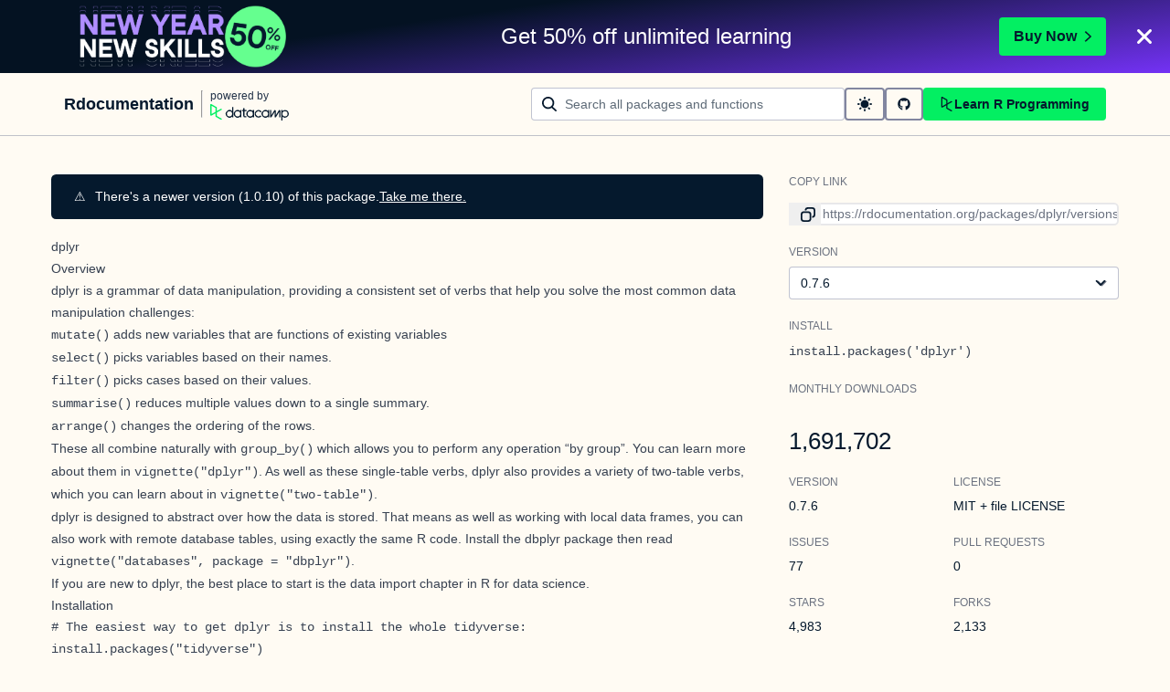

--- FILE ---
content_type: text/html; charset=utf-8
request_url: https://www.rdocumentation.org/packages/dplyr/versions/0.7.6
body_size: 19529
content:
<!DOCTYPE html><html lang="en"><head><meta charSet="utf-8"/><meta name="viewport" content="width=device-width"/><title>dplyr package - RDocumentation</title><meta content="A fast, consistent tool for working with data frame like objects,
both in memory and out of memory." name="description"/><link href="https://www.rdocumentation.org/packages/dplyr/versions/1.0.10" rel="canonical"/><meta name="next-head-count" content="5"/><link href="/favicon.ico" rel="icon"/><meta content="l7VjaJvG_OgqxbCyZDDtk_ykMcPXyqwTSoWnf94hGQk" name="google-site-verification"/><script>
              window.dataLayer = window.dataLayer || [];
            </script><script async="" referrerPolicy="no-referrer-when-downgrade" src="https://campaign-service.datacamp.com/api/v1/banner"></script><link rel="preload" href="/_next/static/css/418209da95a2e454.css" as="style"/><link rel="stylesheet" href="/_next/static/css/418209da95a2e454.css" data-n-g=""/><noscript data-n-css=""></noscript><script defer="" nomodule="" src="/_next/static/chunks/polyfills-42372ed130431b0a.js"></script><script src="/_next/static/chunks/webpack-36d12a75f0098f30.js" defer=""></script><script src="/_next/static/chunks/framework-e952fed463eb8e34.js" defer=""></script><script src="/_next/static/chunks/main-739f93b6791ccfee.js" defer=""></script><script src="/_next/static/chunks/pages/_app-aaebab68396f712c.js" defer=""></script><script src="/_next/static/chunks/1bfc9850-163edbd86fbcb6f5.js" defer=""></script><script src="/_next/static/chunks/289-2a1eb73498227e5c.js" defer=""></script><script src="/_next/static/chunks/587-dcbb100b14417358.js" defer=""></script><script src="/_next/static/chunks/150-6c7900ca97d1d0b1.js" defer=""></script><script src="/_next/static/chunks/pages/packages/%5Bpackage%5D/versions/%5Bversion%5D-ba90f2933473d0ea.js" defer=""></script><script src="/_next/static/K-770KFBsZ7YLeygUb4tZ/_buildManifest.js" defer=""></script><script src="/_next/static/K-770KFBsZ7YLeygUb4tZ/_ssgManifest.js" defer=""></script></head><body><div id="__next"><style data-emotion="css 1p2l4tz">.css-1p2l4tz{display:-webkit-box;display:-webkit-flex;display:-ms-flexbox;display:flex;-webkit-flex-direction:column;-ms-flex-direction:column;flex-direction:column;gap:16px;margin:0 auto;max-width:1600px;padding:24px 16px;}.css-1p2l4tz[data-theme="dark"]{-webkit-print-color-scheme:dark;color-scheme:dark;--wf-bg--active:rgba(255, 255, 255, 0.1);--wf-bg--contrast:#213147;--wf-bg--contrast-inverse:#FFFFFF;--wf-bg--focus:rgba(255, 255, 255, 0.06);--wf-bg--hover:rgba(255, 255, 255, 0.06);--wf-bg--hover-strong:rgba(255, 255, 255, 0.2);--wf-bg--hover-strong-inverse:rgba(48, 57, 105, 0.1);--wf-bg--main:#05192D;--wf-bg--secondary:#13253A;--wf-bg--tertiary:#000820;--wf-bg--transparent:rgba(255, 255, 255, 0.2);--wf-bg--transparent-inverse:rgba(48, 57, 105, 0.1);--wf-blue--darker:#257DFE;--wf-blue--lighter:#72E5FE;--wf-blue--main:#5EB1FF;--wf-blue--text:#5EB1FF;--wf-blue--text-on-color:#05192D;--wf-blue--transparent:rgba(37, 125, 254, 0.15);--wf-border-color--focus-outline:#257DFE;--wf-border-color--interactive:rgba(255, 255, 255, 0.6);--wf-border-color--main:rgba(255, 255, 255, 0.15);--wf-border-color--strong:rgba(255, 255, 255, 0.3);--wf-box-shadow--medium:0px 3px 10px -1px rgba(0, 8, 32, 0.8);--wf-box-shadow--thick:0px 5px 15px -1px rgba(0, 8, 32, 0.8);--wf-box-shadow--thin:0px 0px 3px 0px rgba(0, 8, 32, 0.8);--wf-box-shadow--xthick:0px 8px 20px -4px rgba(0, 8, 32, 0.8);--wf-brand--darker:#00C74E;--wf-brand--lighter:#65FF8F;--wf-brand--main:#03EF62;--wf-brand--text:#FFFFFF;--wf-brand--text-on-color:#05192D;--wf-brand--text-subtle:rgba(255, 255, 255, 0.6);--wf-error--darker:#BE2705;--wf-error--lighter:#FF6752;--wf-error--main:#DD3400;--wf-error--text:#FF6752;--wf-error--text-on-color:#FFFFFF;--wf-error--transparent:rgba(255, 73, 48, 0.2);--wf-green--darker:#00C74E;--wf-green--lighter:#65FF8F;--wf-green--main:#03EF62;--wf-green--text:#03EF62;--wf-green--text-on-color:#05192D;--wf-green--transparent:rgba(101, 255, 143, 0.2);--wf-grey--darker:#E1E1E8;--wf-grey--lighter:#EFEFF5;--wf-grey--main:#E8E8EE;--wf-grey--subtler:#F7F7FC;--wf-grey--text:#F7F7FC;--wf-grey--text-on-color:#05192D;--wf-grey--transparent:rgba(255, 255, 255, 0.1);--wf-info--darker:#257DFE;--wf-info--lighter:#72E5FE;--wf-info--main:#5EB1FF;--wf-info--text:#5EB1FF;--wf-info--text-on-color:#05192D;--wf-info--transparent:rgba(94, 177, 225, 0.2);--wf-navy--darker:#000820;--wf-navy--lighter:#13253A;--wf-navy--main:#05192D;--wf-navy--subtler:#213147;--wf-navy--text:#213147;--wf-navy--text-on-color:#FFFFFF;--wf-navy--transparent:rgba(5, 25, 45, 0.1);--wf-orange--darker:#D87300;--wf-orange--lighter:#FFBC4B;--wf-orange--main:#FF931E;--wf-orange--text:#FF931E;--wf-orange--text-on-color:#05192D;--wf-orange--transparent:rgba(255, 147, 30, 0.2);--wf-pink--darker:#DC4D8B;--wf-pink--lighter:#FF95CF;--wf-pink--main:#FF80B4;--wf-pink--text:#FF80B4;--wf-pink--text-on-color:#05192D;--wf-pink--transparent:rgba(220, 77, 139, 0.2);--wf-purple--darker:#5646A5;--wf-purple--lighter:#B08EFF;--wf-purple--main:#7933FF;--wf-purple--text:#B08EFF;--wf-purple--text-on-color:#FFFFFF;--wf-purple--transparent:rgba(121, 51, 255, 0.18);--wf-red--darker:#BE2705;--wf-red--lighter:#FF6752;--wf-red--main:#DD3400;--wf-red--text:#FF6752;--wf-red--text-on-color:#FFFFFF;--wf-red--transparent:rgba(190, 39, 5, 0.16);--wf-success--darker:#00C74E;--wf-success--lighter:#65FF8F;--wf-success--main:#03EF62;--wf-success--text:#03EF62;--wf-success--text-on-color:#05192D;--wf-success--transparent:rgba(3, 239, 98, 0.2);--wf-text--inverse:#05192D;--wf-text--inverse-subtle:#5D6A77;--wf-text--link:#5EB1FF;--wf-text--main:#EFEFF5;--wf-text--secondary:#E1E1E8;--wf-text--subtle:#9BA3AB;--wf-transparent-grey--darker:rgba(255, 255, 255, 0.3);--wf-transparent-grey--lighter:rgba(255, 255, 255, 0.15);--wf-transparent-grey--main:rgba(255, 255, 255, 0.2);--wf-transparent-grey--subtler:rgba(255, 255, 255, 0.1);--wf-transparent-grey--text:#E1E1E8;--wf-transparent-grey--text-on-color:#FFFFFF;--wf-upgrade--darker:#5646A5;--wf-upgrade--lighter:#B08EFF;--wf-upgrade--main:#7933FF;--wf-upgrade--text:#B08EFF;--wf-upgrade--text-on-color:#FFFFFF;--wf-upgrade--transparent:rgba(121, 51, 255, 0.2);--wf-warning--darker:#D87300;--wf-warning--lighter:#FFBC4B;--wf-warning--main:#FF931E;--wf-warning--text:#FF931E;--wf-warning--text-on-color:#05192D;--wf-warning--transparent:rgba(255, 188, 75, 0.2);--wf-white--main:#FFFFFF;--wf-white--text:#FFFFFF;--wf-white--text-on-color:#05192D;--wf-white--transparent:rgba(255, 255, 255, 0.2);--wf-yellow--darker:#CFA600;--wf-yellow--lighter:#FFEC3C;--wf-yellow--main:#FCCE0D;--wf-yellow--text:#FCCE0D;--wf-yellow--text-on-color:#05192D;--wf-yellow--transparent:rgba(252, 206, 13, 0.18);}.css-1p2l4tz[data-theme="light"]{-webkit-print-color-scheme:light;color-scheme:light;--wf-bg--active:rgba(48, 57, 105, 0.1);--wf-bg--contrast:#FFFFFF;--wf-bg--contrast-inverse:#05192D;--wf-bg--focus:rgba(48, 57, 105, 0.06);--wf-bg--hover:rgba(48, 57, 105, 0.06);--wf-bg--hover-strong:rgba(48, 57, 105, 0.1);--wf-bg--hover-strong-inverse:rgba(255, 255, 255, 0.2);--wf-bg--main:#F7F7FC;--wf-bg--secondary:#EFEFF5;--wf-bg--tertiary:#E8E8EE;--wf-bg--transparent:rgba(48, 57, 105, 0.1);--wf-bg--transparent-inverse:rgba(255, 255, 255, 0.2);--wf-blue--darker:#257DFE;--wf-blue--lighter:#72E5FE;--wf-blue--main:#5EB1FF;--wf-blue--text:#0065D1;--wf-blue--text-on-color:#05192D;--wf-blue--transparent:rgba(37, 125, 254, 0.12);--wf-border-color--focus-outline:#257DFE;--wf-border-color--interactive:rgba(48, 57, 105, 0.6);--wf-border-color--main:rgba(48, 57, 105, 0.15);--wf-border-color--strong:rgba(48, 57, 105, 0.3);--wf-box-shadow--medium:0px 1px 4px -1px rgba(48, 57, 105, 0.3);--wf-box-shadow--thick:0px 3px 5px -1px rgba(48, 57, 105, 0.3);--wf-box-shadow--thin:0px 0px 2px 0px rgba(48, 57, 105, 0.3);--wf-box-shadow--xthick:0px 8px 12px -4px rgba(48, 57, 105, 0.3);--wf-brand--darker:#00C74E;--wf-brand--lighter:#65FF8F;--wf-brand--main:#03EF62;--wf-brand--text:#05192D;--wf-brand--text-on-color:#05192D;--wf-brand--text-subtle:rgba(48, 57, 105, 0.6);--wf-error--darker:#BE2705;--wf-error--lighter:#FF6752;--wf-error--main:#DD3400;--wf-error--text:#C01100;--wf-error--text-on-color:#FFFFFF;--wf-error--transparent:rgba(255, 73, 48, 0.1);--wf-green--darker:#00C74E;--wf-green--lighter:#65FF8F;--wf-green--main:#03EF62;--wf-green--text:#008031;--wf-green--text-on-color:#05192D;--wf-green--transparent:rgba(101, 255, 143, 0.2);--wf-grey--darker:#E1E1E8;--wf-grey--lighter:#EFEFF5;--wf-grey--main:#E8E8EE;--wf-grey--subtler:#F7F7FC;--wf-grey--text:#848492;--wf-grey--text-on-color:#05192D;--wf-grey--transparent:rgba(48, 57, 105, 0.1);--wf-info--darker:#257DFE;--wf-info--lighter:#72E5FE;--wf-info--main:#5EB1FF;--wf-info--text:#0065D1;--wf-info--text-on-color:#05192D;--wf-info--transparent:rgba(94, 177, 225, 0.2);--wf-navy--darker:#000820;--wf-navy--lighter:#13253A;--wf-navy--main:#05192D;--wf-navy--subtler:#213147;--wf-navy--text:#05192D;--wf-navy--text-on-color:#FFFFFF;--wf-navy--transparent:rgba(5, 25, 45, 0.1);--wf-orange--darker:#D87300;--wf-orange--lighter:#FFBC4B;--wf-orange--main:#FF931E;--wf-orange--text:#A85200;--wf-orange--text-on-color:#05192D;--wf-orange--transparent:rgba(255, 188, 75, 0.2);--wf-pink--darker:#DC4D8B;--wf-pink--lighter:#FF95CF;--wf-pink--main:#FF80B4;--wf-pink--text:#BF3072;--wf-pink--text-on-color:#05192D;--wf-pink--transparent:rgba(255, 149, 207, 0.18);--wf-purple--darker:#5646A5;--wf-purple--lighter:#B08EFF;--wf-purple--main:#7933FF;--wf-purple--text:#5646A5;--wf-purple--text-on-color:#FFFFFF;--wf-purple--transparent:rgba(121, 51, 255, 0.18);--wf-red--darker:#BE2705;--wf-red--lighter:#FF6752;--wf-red--main:#DD3400;--wf-red--text:#C01100;--wf-red--text-on-color:#FFFFFF;--wf-red--transparent:rgba(255, 73, 48, 0.18);--wf-success--darker:#00C74E;--wf-success--lighter:#65FF8F;--wf-success--main:#03EF62;--wf-success--text:#008031;--wf-success--text-on-color:#05192D;--wf-success--transparent:rgba(3, 239, 98, 0.1);--wf-text--inverse:#FFFFFF;--wf-text--inverse-subtle:#9BA3AB;--wf-text--link:#0065D1;--wf-text--main:#05192D;--wf-text--secondary:#213147;--wf-text--subtle:#5D6A77;--wf-transparent-grey--darker:rgba(48, 57, 105, 0.3);--wf-transparent-grey--lighter:rgba(48, 57, 105, 0.15);--wf-transparent-grey--main:rgba(48, 57, 105, 0.2);--wf-transparent-grey--subtler:rgba(48, 57, 105, 0.1);--wf-transparent-grey--text:#595D78;--wf-transparent-grey--text-on-color:#05192D;--wf-upgrade--darker:#5646A5;--wf-upgrade--lighter:#B08EFF;--wf-upgrade--main:#7933FF;--wf-upgrade--text:#5646A5;--wf-upgrade--text-on-color:#FFFFFF;--wf-upgrade--transparent:rgba(121, 51, 255, 0.1);--wf-warning--darker:#D87300;--wf-warning--lighter:#FFBC4B;--wf-warning--main:#FF931E;--wf-warning--text:#A85200;--wf-warning--text-on-color:#05192D;--wf-warning--transparent:rgba(255, 188, 75, 0.2);--wf-white--main:#FFFFFF;--wf-white--text:#FFFFFF;--wf-white--text-on-color:#05192D;--wf-white--transparent:rgba(255, 255, 255, 0.2);--wf-yellow--darker:#CFA600;--wf-yellow--lighter:#FFEC3C;--wf-yellow--main:#FCCE0D;--wf-yellow--text:#926904;--wf-yellow--text-on-color:#05192D;--wf-yellow--transparent:rgba(255, 236, 60, 0.2);}@media screen and (min-width: 820px){.css-1p2l4tz{-webkit-align-items:center;-webkit-box-align:center;-ms-flex-align:center;align-items:center;-webkit-flex-direction:unset;-ms-flex-direction:unset;flex-direction:unset;gap:0;-webkit-box-pack:justify;-webkit-justify-content:space-between;justify-content:space-between;padding:16px 70px;}}</style><header class="css-1p2l4tz"><nav><style data-emotion="css 1pin2rm">.css-1pin2rm{display:-webkit-box;display:-webkit-flex;display:-ms-flexbox;display:flex;-webkit-align-items:center;-webkit-box-align:center;-ms-flex-align:center;align-items:center;}.css-1pin2rm:hover{cursor:pointer;}</style><div class="css-1pin2rm"><a href="/"><style data-emotion="css 73ljzu">.css-73ljzu{color:var(--wf-text--main, #05192D);margin:0;}</style><style data-emotion="css qlpanj">.css-qlpanj{font-weight:800;line-height:1.25;margin-bottom:8px;font-size:18px;color:var(--wf-text--main, #05192D);margin:0;}</style><style data-emotion="css 1udsrj">.css-1udsrj{color:var(--wf-text--main, #05192D);font-family:Studio-Feixen-Sans,Arial,sans-serif;font-weight:400;line-height:1.5;margin:0;padding:0;font-size:14px;font-weight:800;line-height:1.25;margin-bottom:8px;font-size:18px;color:var(--wf-text--main, #05192D);margin:0;}</style><h2 class="css-1udsrj">Rdocumentation</h2></a><div><style data-emotion="css sncmsb">.css-sncmsb{border:1px inset;color:var(--wf-border-color--strong, rgba(48, 57, 105, 0.3));display:block;height:30px;margin:0 8px;width:1px;}</style><hr class="css-sncmsb"/></div><style data-emotion="css j7qwjs">.css-j7qwjs{display:-webkit-box;display:-webkit-flex;display:-ms-flexbox;display:flex;-webkit-flex-direction:column;-ms-flex-direction:column;flex-direction:column;}</style><a href="https://www.datacamp.com" class="css-j7qwjs"><style data-emotion="css 17bjunk">.css-17bjunk{margin-bottom:8px;color:var(--wf-text--subtle, #5D6A77);}</style><style data-emotion="css 88f09c">.css-88f09c{color:var(--wf-text--main, #05192D);font-family:Studio-Feixen-Sans,Arial,sans-serif;font-weight:400;line-height:1.5;margin:0;padding:0;font-size:12px;margin-bottom:8px;color:var(--wf-text--subtle, #5D6A77);}</style><p style="color:var(--wf-text--secondary, #213147);margin-bottom:0" class="css-88f09c">powered by</p><style data-emotion="css 1ywujyj">.css-1ywujyj{-webkit-flex-shrink:0;-ms-flex-negative:0;flex-shrink:0;height:18px;width:86px;}</style><style data-emotion="css 1s9fzvj">.css-1s9fzvj{-webkit-flex-shrink:0;-ms-flex-negative:0;flex-shrink:0;height:18px;width:86px;}</style><svg viewBox="0 0 173 36" xml:space="preserve" xmlns="http://www.w3.org/2000/svg" class="css-1s9fzvj"><path clip-rule="evenodd" d="M42.56 27.099a5.694 5.694 0 1 1 0-11.387 5.694 5.694 0 0 1 0 11.387zm5.704-20.622v8.853a8.335 8.335 0 1 0 0 12.149v1.835h2.632V6.477h-2.632zm73.28 20.622a5.694 5.694 0 1 1 0-11.387 5.694 5.694 0 0 1 0 11.387zm8.333-5.694v-8.246h-2.631v2.171a8.334 8.334 0 0 0-11.66.243 8.333 8.333 0 0 0 0 11.663 8.334 8.334 0 0 0 11.66.243v1.835h2.632v-7.909h-.001zm20.987-7.634a1.294 1.294 0 0 1 1.109-.622h.507c1.075 0 1.947.872 1.947 1.947v14.218h-2.686V17.269c-1.239 2-5.674 9.25-7.003 11.424a1.299 1.299 0 0 1-1.108.621h-.548a1.298 1.298 0 0 1-1.298-1.298V17.238a1886.566 1886.566 0 0 0-7.31 11.954l-.074.122h-2.574v-16.16h2.684v.034l-.062 11.147 6.438-10.56a1.3 1.3 0 0 1 1.109-.622h.511c1.073 0 1.944.869 1.947 1.942 0 2.971.014 8.382.014 9.17l6.397-10.494zm-37.92 12.541a8.33 8.33 0 1 1-9.05-12.906 8.332 8.332 0 0 1 9.26 3.403l-2.524 1.312a5.533 5.533 0 1 0-.379 6.879l2.693 1.312zm51.542.8a5.694 5.694 0 0 1-5.68-5.352v-.682a5.695 5.695 0 1 1 5.684 6.035l-.004-.001zm.004-14.026a8.3 8.3 0 0 0-5.684 2.24v-2.168h-2.632V35.91h2.632v-8.4a8.331 8.331 0 0 0 10.017 1.025 8.331 8.331 0 0 0-4.333-15.45v.001zM75.277 15.68v9.938c0 .589.478 1.067 1.067 1.067h3.064v2.629h-3.062a3.7 3.7 0 0 1-3.696-3.696l-.01-9.938h-2.838v-2.56h2.838V8.702h2.635v4.427h4.672v2.55h-4.67v.001zm12.757 11.418a5.694 5.694 0 1 1 0-11.389 5.694 5.694 0 0 1 0 11.389zm5.702-13.941v2.173a8.335 8.335 0 1 0 0 12.149v1.835h2.632v-16.16l-2.632.003zM60.285 27.099a5.694 5.694 0 1 1 0-11.387 5.694 5.694 0 0 1 0 11.387zm5.702-13.941v2.171a8.335 8.335 0 1 0 0 12.149v1.835h2.63v-16.16l-2.63.005z" fill="var(--wf-brand--text, #05192D)" fill-rule="evenodd"></path><path clip-rule="evenodd" d="M11.699 8.514v8.333L2.858 21.89V3.44l8.841 5.074zm2.861 17.507v-7.51l11.84-6.757-2.88-1.65-8.96 5.112V7.68a1.442 1.442 0 0 0-.718-1.242L3.056.256C3.027.238 2.998.224 2.97.21A2.064 2.064 0 0 0 0 2.07v21.184a2.067 2.067 0 0 0 2.971 1.865l.082-.042 8.64-4.933v6.72c.002.513.277.987.722 1.243L23.502 34.4l2.88-1.651-11.822-6.728z" fill="var(--wf-brand--main, #03EF62)" fill-rule="evenodd"></path></svg></a></div></nav><style data-emotion="css bnvfy4">.css-bnvfy4{-webkit-align-items:center;-webkit-box-align:center;-ms-flex-align:center;align-items:center;display:-webkit-box;display:-webkit-flex;display:-ms-flexbox;display:flex;-webkit-flex-direction:column-reverse;-ms-flex-direction:column-reverse;flex-direction:column-reverse;gap:16px;}@media screen and (min-width: 820px){.css-bnvfy4{-webkit-flex-direction:unset;-ms-flex-direction:unset;flex-direction:unset;-webkit-box-pack:justify;-webkit-justify-content:space-between;justify-content:space-between;}}</style><div class="css-bnvfy4"><form style="width:100%"><style data-emotion="css ng9ybj">.css-ng9ybj{position:relative;width:100%;height:36px;opacity:1;}.css-ng9ybj::after{border-radius:6px;content:"";display:block;inset:0;margin:-2px;pointer-events:none;position:absolute;-webkit-transition:box-shadow 125ms ease-out;transition:box-shadow 125ms ease-out;z-index:1;}</style><div class="css-ng9ybj"><style data-emotion="css 1vuq09w">.css-1vuq09w{-webkit-align-items:center;-webkit-box-align:center;-ms-flex-align:center;align-items:center;color:var(--wf-text--main, #05192D);display:-webkit-box;display:-webkit-flex;display:-ms-flexbox;display:flex;height:100%;pointer-events:none;position:absolute;top:0;z-index:1;left:12px;}</style><div class="css-1vuq09w"><svg aria-hidden="true" height="16" width="16" viewBox="0 0 18 18" data-testid="search-icon"><path fill="currentColor" d="m13.26 12.303 4.408 3.953a1 1 0 0 1-1.336 1.488L11.78 13.66a7.5 7.5 0 1 1 1.482-1.358ZM7.5 13a5.5 5.5 0 1 0 0-11 5.5 5.5 0 0 0 0 11Z"></path></svg></div><style data-emotion="css 19l8hon">.css-19l8hon{-webkit-appearance:none;-moz-appearance:none;-ms-appearance:none;appearance:none;background-color:var(--wf-bg--contrast, #FFFFFF);border:1px solid var(--wf-border-color--strong, rgba(48, 57, 105, 0.3));border-radius:4px;color:var(--wf-text--main, #05192D);cursor:text;display:-webkit-box;display:-webkit-flex;display:-ms-flexbox;display:flex;font-family:Studio-Feixen-Sans,Arial,sans-serif;font-weight:400;height:100%;line-height:1.5;outline:0;width:100%;font-size:14px;padding-left:36px;padding-right:12px;}.css-19l8hon::-ms-clear,.css-19l8hon::-ms-reveal{display:none;height:0;width:0;}.css-19l8hon::-webkit-search-decoration,.css-19l8hon::-webkit-search-cancel-button,.css-19l8hon::-webkit-search-results-button,.css-19l8hon::-webkit-search-results-decoration{display:none;}.css-19l8hon::-webkit-input-placeholder{color:var(--wf-text--subtle, #5D6A77);opacity:1;}.css-19l8hon::-moz-placeholder{color:var(--wf-text--subtle, #5D6A77);opacity:1;}.css-19l8hon:-ms-input-placeholder{color:var(--wf-text--subtle, #5D6A77);opacity:1;}.css-19l8hon::placeholder{color:var(--wf-text--subtle, #5D6A77);opacity:1;}.css-19l8hon:-webkit-autofill{box-shadow:0 0 0 36px white inset;}.css-19l8hon:disabled{cursor:default;}</style><input id="searchBarNav" name="searchBarNav" placeholder="Search all packages and functions" style="flex-grow:1;min-width:343px" aria-invalid="false" type="search" class="css-19l8hon" value=""/></div></form><style data-emotion="css ns1lu0">.css-ns1lu0{display:-webkit-box;display:-webkit-flex;display:-ms-flexbox;display:flex;-webkit-flex:1 1 100%;-ms-flex:1 1 100%;flex:1 1 100%;-webkit-box-flex:1;-webkit-flex-grow:1;-ms-flex-positive:1;flex-grow:1;gap:8px;width:100%;}</style><div class="css-ns1lu0"><style data-emotion="css 1uda3wf">.css-1uda3wf{height:36px;padding:12px;}</style><style data-emotion="css x1oebj">.css-x1oebj{-webkit-align-items:center;-webkit-box-align:center;-ms-flex-align:center;align-items:center;border-color:transparent;border-radius:4px;border-style:solid;border-width:2px;cursor:pointer;display:-webkit-inline-box;display:-webkit-inline-flex;display:-ms-inline-flexbox;display:inline-flex;-webkit-flex-direction:column;-ms-flex-direction:column;flex-direction:column;-webkit-flex-shrink:0;-ms-flex-negative:0;flex-shrink:0;font-family:Studio-Feixen-Sans,Arial,sans-serif;font-weight:800;-webkit-box-pack:center;-ms-flex-pack:center;-webkit-justify-content:center;justify-content:center;line-height:1;margin:0;outline:0;padding:0;position:relative;-webkit-text-decoration:none;text-decoration:none;-webkit-transition:background-color 125ms ease-out;transition:background-color 125ms ease-out;-webkit-user-select:none;-moz-user-select:none;-ms-user-select:none;user-select:none;vertical-align:middle;background-color:transparent;color:var(--wf-text--main, #05192D);font-size:var(--wf-button--medium, 14px);height:36px;min-width:36px;width:auto;padding-left:16px;padding-right:16px;border-color:var(--wf-border-color--interactive, rgba(48, 57, 105, 0.6));height:36px;padding:12px;}.css-x1oebj::before{border-radius:2px;content:"";display:block;height:100%;inset:0;position:absolute;width:100%;z-index:0;}.css-x1oebj::before{border-radius:2px;margin:0;}.css-x1oebj:active{background-color:transparent;}.css-x1oebj:disabled{cursor:default;opacity:0.4;pointer-events:none;}.css-x1oebj:hover::before{background-color:var(--wf-bg--hover, rgba(48, 57, 105, 0.06));}.css-x1oebj >*{z-index:1;}</style><button class="p-1 css-x1oebj" aria-label="toggle dark mode" type="button"><style data-emotion="css 61bni1">.css-61bni1{-webkit-align-items:center;-webkit-box-align:center;-ms-flex-align:center;align-items:center;display:-webkit-box;display:-webkit-flex;display:-ms-flexbox;display:flex;height:100%;gap:8px;}</style><span class="css-61bni1"><svg aria-hidden="true" height="16" width="16" viewBox="0 0 18 18"><path fill="currentColor" d="M9 14A5 5 0 1 1 9 4a5 5 0 0 1 0 10ZM3 9a1 1 0 0 1-1 1H1a1 1 0 1 1 0-2h1a1 1 0 0 1 1 1Zm15 0a1 1 0 0 1-1 1h-1a1 1 0 0 1 0-2h1a1 1 0 0 1 1 1ZM9 0a1 1 0 0 1 1 1v1a1 1 0 1 1-2 0V1a1 1 0 0 1 1-1Zm0 15a1 1 0 0 1 1 1v1a1 1 0 0 1-2 0v-1a1 1 0 0 1 1-1Zm6.364-12.364a1 1 0 0 1 0 1.414l-.707.707a1 1 0 1 1-1.414-1.414l.707-.707a1 1 0 0 1 1.414 0ZM4.757 13.243a1 1 0 0 1 0 1.414l-.707.707a1 1 0 0 1-1.414-1.414l.707-.707a1 1 0 0 1 1.414 0ZM2.636 2.636a1 1 0 0 1 1.414 0l.707.707a1 1 0 0 1-1.414 1.414l-.707-.707a1 1 0 0 1 0-1.414Zm10.607 10.607a1 1 0 0 1 1.414 0l.707.707a1 1 0 1 1-1.414 1.414l-.707-.707a1 1 0 0 1 0-1.414Z"></path></svg></span></button><a href="https://github.com/datacamp/rdocumentation-2.0" rel="noopener noreferrer" target="_blank" class="css-x1oebj" aria-label="github repository"><span class="css-61bni1"><svg stroke="currentColor" fill="currentColor" stroke-width="0" viewBox="0 0 496 512" height="1em" width="1em" xmlns="http://www.w3.org/2000/svg"><path d="M165.9 397.4c0 2-2.3 3.6-5.2 3.6-3.3.3-5.6-1.3-5.6-3.6 0-2 2.3-3.6 5.2-3.6 3-.3 5.6 1.3 5.6 3.6zm-31.1-4.5c-.7 2 1.3 4.3 4.3 4.9 2.6 1 5.6 0 6.2-2s-1.3-4.3-4.3-5.2c-2.6-.7-5.5.3-6.2 2.3zm44.2-1.7c-2.9.7-4.9 2.6-4.6 4.9.3 2 2.9 3.3 5.9 2.6 2.9-.7 4.9-2.6 4.6-4.6-.3-1.9-3-3.2-5.9-2.9zM244.8 8C106.1 8 0 113.3 0 252c0 110.9 69.8 205.8 169.5 239.2 12.8 2.3 17.3-5.6 17.3-12.1 0-6.2-.3-40.4-.3-61.4 0 0-70 15-84.7-29.8 0 0-11.4-29.1-27.8-36.6 0 0-22.9-15.7 1.6-15.4 0 0 24.9 2 38.6 25.8 21.9 38.6 58.6 27.5 72.9 20.9 2.3-16 8.8-27.1 16-33.7-55.9-6.2-112.3-14.3-112.3-110.5 0-27.5 7.6-41.3 23.6-58.9-2.6-6.5-11.1-33.3 2.6-67.9 20.9-6.5 69 27 69 27 20-5.6 41.5-8.5 62.8-8.5s42.8 2.9 62.8 8.5c0 0 48.1-33.6 69-27 13.7 34.7 5.2 61.4 2.6 67.9 16 17.7 25.8 31.5 25.8 58.9 0 96.5-58.9 104.2-114.8 110.5 9.2 7.9 17 22.9 17 46.4 0 33.7-.3 75.4-.3 83.6 0 6.5 4.6 14.4 17.3 12.1C428.2 457.8 496 362.9 496 252 496 113.3 383.5 8 244.8 8zM97.2 352.9c-1.3 1-1 3.3.7 5.2 1.6 1.6 3.9 2.3 5.2 1 1.3-1 1-3.3-.7-5.2-1.6-1.6-3.9-2.3-5.2-1zm-10.8-8.1c-.7 1.3.3 2.9 2.3 3.9 1.6 1 3.6.7 4.3-.7.7-1.3-.3-2.9-2.3-3.9-2-.6-3.6-.3-4.3.7zm32.4 35.6c-1.6 1.3-1 4.3 1.3 6.2 2.3 2.3 5.2 2.6 6.5 1 1.3-1.3.7-4.3-1.3-6.2-2.2-2.3-5.2-2.6-6.5-1zm-11.4-14.7c-1.6 1-1.6 3.6 0 5.9 1.6 2.3 4.3 3.3 5.6 2.3 1.6-1.3 1.6-3.9 0-6.2-1.4-2.3-4-3.3-5.6-2z"></path></svg></span></a><style data-emotion="css k6w0d8">.css-k6w0d8{height:36px;-webkit-box-flex:1;-webkit-flex-grow:1;-ms-flex-positive:1;flex-grow:1;padding:8px 16px;}</style><style data-emotion="css pzoch">.css-pzoch{-webkit-align-items:center;-webkit-box-align:center;-ms-flex-align:center;align-items:center;border-color:transparent;border-radius:4px;border-style:solid;border-width:2px;cursor:pointer;display:-webkit-inline-box;display:-webkit-inline-flex;display:-ms-inline-flexbox;display:inline-flex;-webkit-flex-direction:column;-ms-flex-direction:column;flex-direction:column;-webkit-flex-shrink:0;-ms-flex-negative:0;flex-shrink:0;font-family:Studio-Feixen-Sans,Arial,sans-serif;font-weight:800;-webkit-box-pack:center;-ms-flex-pack:center;-webkit-justify-content:center;justify-content:center;line-height:1;margin:0;outline:0;padding:0;position:relative;-webkit-text-decoration:none;text-decoration:none;-webkit-transition:background-color 125ms ease-out;transition:background-color 125ms ease-out;-webkit-user-select:none;-moz-user-select:none;-ms-user-select:none;user-select:none;vertical-align:middle;background-color:var(--wf-brand--main, #03EF62);color:var(--wf-brand--text-on-color, #05192D);font-size:var(--wf-button--medium, 14px);height:36px;min-width:36px;width:auto;padding-left:16px;padding-right:16px;height:36px;-webkit-box-flex:1;-webkit-flex-grow:1;-ms-flex-positive:1;flex-grow:1;padding:8px 16px;}.css-pzoch::before{border-radius:2px;content:"";display:block;height:100%;inset:0;position:absolute;width:100%;z-index:0;}.css-pzoch:active{background-color:var(--wf-brand--main, #03EF62);}.css-pzoch:disabled{cursor:default;opacity:0.4;pointer-events:none;}.css-pzoch:hover{border-color:var(--wf-bg--hover-strong, rgba(48, 57, 105, 0.1));}.css-pzoch:hover::before{background-color:var(--wf-bg--hover-strong, rgba(48, 57, 105, 0.1));}.css-pzoch >*{z-index:1;}</style><a href="https://www.datacamp.com/category/r" class="css-pzoch"><span class="css-61bni1"><svg aria-hidden="true" height="16" width="16" viewBox="0 0 18 18" style="flex-shrink:0"><path fill="currentColor" d="M8.122 4.454v4.36l-4.627 2.64V1.799l4.627 2.655Zm1.497 9.161v-3.93l6.195-3.535-1.507-.863L9.62 7.96V4.018a.754.754 0 0 0-.376-.65L3.599.133a1.08 1.08 0 0 0-1.6.95L2 12.168a1.082 1.082 0 0 0 1.555.976l.042-.022 4.522-2.581v3.516c0 .27.144.517.377.651L14.298 18l1.507-.864-6.186-3.52Z"></path></svg>Learn R Programming</span></a></div></div></header><style data-emotion="css 1x0bpc3">.css-1x0bpc3{border-color:var(--wf-border-color--strong, rgba(48, 57, 105, 0.3));}.css-1x0bpc3[data-theme="dark"]{-webkit-print-color-scheme:dark;color-scheme:dark;--wf-bg--active:rgba(255, 255, 255, 0.1);--wf-bg--contrast:#213147;--wf-bg--contrast-inverse:#FFFFFF;--wf-bg--focus:rgba(255, 255, 255, 0.06);--wf-bg--hover:rgba(255, 255, 255, 0.06);--wf-bg--hover-strong:rgba(255, 255, 255, 0.2);--wf-bg--hover-strong-inverse:rgba(48, 57, 105, 0.1);--wf-bg--main:#05192D;--wf-bg--secondary:#13253A;--wf-bg--tertiary:#000820;--wf-bg--transparent:rgba(255, 255, 255, 0.2);--wf-bg--transparent-inverse:rgba(48, 57, 105, 0.1);--wf-blue--darker:#257DFE;--wf-blue--lighter:#72E5FE;--wf-blue--main:#5EB1FF;--wf-blue--text:#5EB1FF;--wf-blue--text-on-color:#05192D;--wf-blue--transparent:rgba(37, 125, 254, 0.15);--wf-border-color--focus-outline:#257DFE;--wf-border-color--interactive:rgba(255, 255, 255, 0.6);--wf-border-color--main:rgba(255, 255, 255, 0.15);--wf-border-color--strong:rgba(255, 255, 255, 0.3);--wf-box-shadow--medium:0px 3px 10px -1px rgba(0, 8, 32, 0.8);--wf-box-shadow--thick:0px 5px 15px -1px rgba(0, 8, 32, 0.8);--wf-box-shadow--thin:0px 0px 3px 0px rgba(0, 8, 32, 0.8);--wf-box-shadow--xthick:0px 8px 20px -4px rgba(0, 8, 32, 0.8);--wf-brand--darker:#00C74E;--wf-brand--lighter:#65FF8F;--wf-brand--main:#03EF62;--wf-brand--text:#FFFFFF;--wf-brand--text-on-color:#05192D;--wf-brand--text-subtle:rgba(255, 255, 255, 0.6);--wf-error--darker:#BE2705;--wf-error--lighter:#FF6752;--wf-error--main:#DD3400;--wf-error--text:#FF6752;--wf-error--text-on-color:#FFFFFF;--wf-error--transparent:rgba(255, 73, 48, 0.2);--wf-green--darker:#00C74E;--wf-green--lighter:#65FF8F;--wf-green--main:#03EF62;--wf-green--text:#03EF62;--wf-green--text-on-color:#05192D;--wf-green--transparent:rgba(101, 255, 143, 0.2);--wf-grey--darker:#E1E1E8;--wf-grey--lighter:#EFEFF5;--wf-grey--main:#E8E8EE;--wf-grey--subtler:#F7F7FC;--wf-grey--text:#F7F7FC;--wf-grey--text-on-color:#05192D;--wf-grey--transparent:rgba(255, 255, 255, 0.1);--wf-info--darker:#257DFE;--wf-info--lighter:#72E5FE;--wf-info--main:#5EB1FF;--wf-info--text:#5EB1FF;--wf-info--text-on-color:#05192D;--wf-info--transparent:rgba(94, 177, 225, 0.2);--wf-navy--darker:#000820;--wf-navy--lighter:#13253A;--wf-navy--main:#05192D;--wf-navy--subtler:#213147;--wf-navy--text:#213147;--wf-navy--text-on-color:#FFFFFF;--wf-navy--transparent:rgba(5, 25, 45, 0.1);--wf-orange--darker:#D87300;--wf-orange--lighter:#FFBC4B;--wf-orange--main:#FF931E;--wf-orange--text:#FF931E;--wf-orange--text-on-color:#05192D;--wf-orange--transparent:rgba(255, 147, 30, 0.2);--wf-pink--darker:#DC4D8B;--wf-pink--lighter:#FF95CF;--wf-pink--main:#FF80B4;--wf-pink--text:#FF80B4;--wf-pink--text-on-color:#05192D;--wf-pink--transparent:rgba(220, 77, 139, 0.2);--wf-purple--darker:#5646A5;--wf-purple--lighter:#B08EFF;--wf-purple--main:#7933FF;--wf-purple--text:#B08EFF;--wf-purple--text-on-color:#FFFFFF;--wf-purple--transparent:rgba(121, 51, 255, 0.18);--wf-red--darker:#BE2705;--wf-red--lighter:#FF6752;--wf-red--main:#DD3400;--wf-red--text:#FF6752;--wf-red--text-on-color:#FFFFFF;--wf-red--transparent:rgba(190, 39, 5, 0.16);--wf-success--darker:#00C74E;--wf-success--lighter:#65FF8F;--wf-success--main:#03EF62;--wf-success--text:#03EF62;--wf-success--text-on-color:#05192D;--wf-success--transparent:rgba(3, 239, 98, 0.2);--wf-text--inverse:#05192D;--wf-text--inverse-subtle:#5D6A77;--wf-text--link:#5EB1FF;--wf-text--main:#EFEFF5;--wf-text--secondary:#E1E1E8;--wf-text--subtle:#9BA3AB;--wf-transparent-grey--darker:rgba(255, 255, 255, 0.3);--wf-transparent-grey--lighter:rgba(255, 255, 255, 0.15);--wf-transparent-grey--main:rgba(255, 255, 255, 0.2);--wf-transparent-grey--subtler:rgba(255, 255, 255, 0.1);--wf-transparent-grey--text:#E1E1E8;--wf-transparent-grey--text-on-color:#FFFFFF;--wf-upgrade--darker:#5646A5;--wf-upgrade--lighter:#B08EFF;--wf-upgrade--main:#7933FF;--wf-upgrade--text:#B08EFF;--wf-upgrade--text-on-color:#FFFFFF;--wf-upgrade--transparent:rgba(121, 51, 255, 0.2);--wf-warning--darker:#D87300;--wf-warning--lighter:#FFBC4B;--wf-warning--main:#FF931E;--wf-warning--text:#FF931E;--wf-warning--text-on-color:#05192D;--wf-warning--transparent:rgba(255, 188, 75, 0.2);--wf-white--main:#FFFFFF;--wf-white--text:#FFFFFF;--wf-white--text-on-color:#05192D;--wf-white--transparent:rgba(255, 255, 255, 0.2);--wf-yellow--darker:#CFA600;--wf-yellow--lighter:#FFEC3C;--wf-yellow--main:#FCCE0D;--wf-yellow--text:#FCCE0D;--wf-yellow--text-on-color:#05192D;--wf-yellow--transparent:rgba(252, 206, 13, 0.18);}.css-1x0bpc3[data-theme="light"]{-webkit-print-color-scheme:light;color-scheme:light;--wf-bg--active:rgba(48, 57, 105, 0.1);--wf-bg--contrast:#FFFFFF;--wf-bg--contrast-inverse:#05192D;--wf-bg--focus:rgba(48, 57, 105, 0.06);--wf-bg--hover:rgba(48, 57, 105, 0.06);--wf-bg--hover-strong:rgba(48, 57, 105, 0.1);--wf-bg--hover-strong-inverse:rgba(255, 255, 255, 0.2);--wf-bg--main:#F7F7FC;--wf-bg--secondary:#EFEFF5;--wf-bg--tertiary:#E8E8EE;--wf-bg--transparent:rgba(48, 57, 105, 0.1);--wf-bg--transparent-inverse:rgba(255, 255, 255, 0.2);--wf-blue--darker:#257DFE;--wf-blue--lighter:#72E5FE;--wf-blue--main:#5EB1FF;--wf-blue--text:#0065D1;--wf-blue--text-on-color:#05192D;--wf-blue--transparent:rgba(37, 125, 254, 0.12);--wf-border-color--focus-outline:#257DFE;--wf-border-color--interactive:rgba(48, 57, 105, 0.6);--wf-border-color--main:rgba(48, 57, 105, 0.15);--wf-border-color--strong:rgba(48, 57, 105, 0.3);--wf-box-shadow--medium:0px 1px 4px -1px rgba(48, 57, 105, 0.3);--wf-box-shadow--thick:0px 3px 5px -1px rgba(48, 57, 105, 0.3);--wf-box-shadow--thin:0px 0px 2px 0px rgba(48, 57, 105, 0.3);--wf-box-shadow--xthick:0px 8px 12px -4px rgba(48, 57, 105, 0.3);--wf-brand--darker:#00C74E;--wf-brand--lighter:#65FF8F;--wf-brand--main:#03EF62;--wf-brand--text:#05192D;--wf-brand--text-on-color:#05192D;--wf-brand--text-subtle:rgba(48, 57, 105, 0.6);--wf-error--darker:#BE2705;--wf-error--lighter:#FF6752;--wf-error--main:#DD3400;--wf-error--text:#C01100;--wf-error--text-on-color:#FFFFFF;--wf-error--transparent:rgba(255, 73, 48, 0.1);--wf-green--darker:#00C74E;--wf-green--lighter:#65FF8F;--wf-green--main:#03EF62;--wf-green--text:#008031;--wf-green--text-on-color:#05192D;--wf-green--transparent:rgba(101, 255, 143, 0.2);--wf-grey--darker:#E1E1E8;--wf-grey--lighter:#EFEFF5;--wf-grey--main:#E8E8EE;--wf-grey--subtler:#F7F7FC;--wf-grey--text:#848492;--wf-grey--text-on-color:#05192D;--wf-grey--transparent:rgba(48, 57, 105, 0.1);--wf-info--darker:#257DFE;--wf-info--lighter:#72E5FE;--wf-info--main:#5EB1FF;--wf-info--text:#0065D1;--wf-info--text-on-color:#05192D;--wf-info--transparent:rgba(94, 177, 225, 0.2);--wf-navy--darker:#000820;--wf-navy--lighter:#13253A;--wf-navy--main:#05192D;--wf-navy--subtler:#213147;--wf-navy--text:#05192D;--wf-navy--text-on-color:#FFFFFF;--wf-navy--transparent:rgba(5, 25, 45, 0.1);--wf-orange--darker:#D87300;--wf-orange--lighter:#FFBC4B;--wf-orange--main:#FF931E;--wf-orange--text:#A85200;--wf-orange--text-on-color:#05192D;--wf-orange--transparent:rgba(255, 188, 75, 0.2);--wf-pink--darker:#DC4D8B;--wf-pink--lighter:#FF95CF;--wf-pink--main:#FF80B4;--wf-pink--text:#BF3072;--wf-pink--text-on-color:#05192D;--wf-pink--transparent:rgba(255, 149, 207, 0.18);--wf-purple--darker:#5646A5;--wf-purple--lighter:#B08EFF;--wf-purple--main:#7933FF;--wf-purple--text:#5646A5;--wf-purple--text-on-color:#FFFFFF;--wf-purple--transparent:rgba(121, 51, 255, 0.18);--wf-red--darker:#BE2705;--wf-red--lighter:#FF6752;--wf-red--main:#DD3400;--wf-red--text:#C01100;--wf-red--text-on-color:#FFFFFF;--wf-red--transparent:rgba(255, 73, 48, 0.18);--wf-success--darker:#00C74E;--wf-success--lighter:#65FF8F;--wf-success--main:#03EF62;--wf-success--text:#008031;--wf-success--text-on-color:#05192D;--wf-success--transparent:rgba(3, 239, 98, 0.1);--wf-text--inverse:#FFFFFF;--wf-text--inverse-subtle:#9BA3AB;--wf-text--link:#0065D1;--wf-text--main:#05192D;--wf-text--secondary:#213147;--wf-text--subtle:#5D6A77;--wf-transparent-grey--darker:rgba(48, 57, 105, 0.3);--wf-transparent-grey--lighter:rgba(48, 57, 105, 0.15);--wf-transparent-grey--main:rgba(48, 57, 105, 0.2);--wf-transparent-grey--subtler:rgba(48, 57, 105, 0.1);--wf-transparent-grey--text:#595D78;--wf-transparent-grey--text-on-color:#05192D;--wf-upgrade--darker:#5646A5;--wf-upgrade--lighter:#B08EFF;--wf-upgrade--main:#7933FF;--wf-upgrade--text:#5646A5;--wf-upgrade--text-on-color:#FFFFFF;--wf-upgrade--transparent:rgba(121, 51, 255, 0.1);--wf-warning--darker:#D87300;--wf-warning--lighter:#FFBC4B;--wf-warning--main:#FF931E;--wf-warning--text:#A85200;--wf-warning--text-on-color:#05192D;--wf-warning--transparent:rgba(255, 188, 75, 0.2);--wf-white--main:#FFFFFF;--wf-white--text:#FFFFFF;--wf-white--text-on-color:#05192D;--wf-white--transparent:rgba(255, 255, 255, 0.2);--wf-yellow--darker:#CFA600;--wf-yellow--lighter:#FFEC3C;--wf-yellow--main:#FCCE0D;--wf-yellow--text:#926904;--wf-yellow--text-on-color:#05192D;--wf-yellow--transparent:rgba(255, 236, 60, 0.2);}</style><hr class="css-1x0bpc3"/><style data-emotion="css 7ker16">.css-7ker16{display:-webkit-box;display:-webkit-flex;display:-ms-flexbox;display:flex;-webkit-flex:1;-ms-flex:1;flex:1;-webkit-flex-direction:column;-ms-flex-direction:column;flex-direction:column;margin:0 auto;max-width:100%;padding:0 16px;}.css-7ker16[data-theme="dark"] *{-webkit-print-color-scheme:dark;color-scheme:dark;--wf-bg--active:rgba(255, 255, 255, 0.1);--wf-bg--contrast:#213147;--wf-bg--contrast-inverse:#FFFFFF;--wf-bg--focus:rgba(255, 255, 255, 0.06);--wf-bg--hover:rgba(255, 255, 255, 0.06);--wf-bg--hover-strong:rgba(255, 255, 255, 0.2);--wf-bg--hover-strong-inverse:rgba(48, 57, 105, 0.1);--wf-bg--main:#05192D;--wf-bg--secondary:#13253A;--wf-bg--tertiary:#000820;--wf-bg--transparent:rgba(255, 255, 255, 0.2);--wf-bg--transparent-inverse:rgba(48, 57, 105, 0.1);--wf-blue--darker:#257DFE;--wf-blue--lighter:#72E5FE;--wf-blue--main:#5EB1FF;--wf-blue--text:#5EB1FF;--wf-blue--text-on-color:#05192D;--wf-blue--transparent:rgba(37, 125, 254, 0.15);--wf-border-color--focus-outline:#257DFE;--wf-border-color--interactive:rgba(255, 255, 255, 0.6);--wf-border-color--main:rgba(255, 255, 255, 0.15);--wf-border-color--strong:rgba(255, 255, 255, 0.3);--wf-box-shadow--medium:0px 3px 10px -1px rgba(0, 8, 32, 0.8);--wf-box-shadow--thick:0px 5px 15px -1px rgba(0, 8, 32, 0.8);--wf-box-shadow--thin:0px 0px 3px 0px rgba(0, 8, 32, 0.8);--wf-box-shadow--xthick:0px 8px 20px -4px rgba(0, 8, 32, 0.8);--wf-brand--darker:#00C74E;--wf-brand--lighter:#65FF8F;--wf-brand--main:#03EF62;--wf-brand--text:#FFFFFF;--wf-brand--text-on-color:#05192D;--wf-brand--text-subtle:rgba(255, 255, 255, 0.6);--wf-error--darker:#BE2705;--wf-error--lighter:#FF6752;--wf-error--main:#DD3400;--wf-error--text:#FF6752;--wf-error--text-on-color:#FFFFFF;--wf-error--transparent:rgba(255, 73, 48, 0.2);--wf-green--darker:#00C74E;--wf-green--lighter:#65FF8F;--wf-green--main:#03EF62;--wf-green--text:#03EF62;--wf-green--text-on-color:#05192D;--wf-green--transparent:rgba(101, 255, 143, 0.2);--wf-grey--darker:#E1E1E8;--wf-grey--lighter:#EFEFF5;--wf-grey--main:#E8E8EE;--wf-grey--subtler:#F7F7FC;--wf-grey--text:#F7F7FC;--wf-grey--text-on-color:#05192D;--wf-grey--transparent:rgba(255, 255, 255, 0.1);--wf-info--darker:#257DFE;--wf-info--lighter:#72E5FE;--wf-info--main:#5EB1FF;--wf-info--text:#5EB1FF;--wf-info--text-on-color:#05192D;--wf-info--transparent:rgba(94, 177, 225, 0.2);--wf-navy--darker:#000820;--wf-navy--lighter:#13253A;--wf-navy--main:#05192D;--wf-navy--subtler:#213147;--wf-navy--text:#213147;--wf-navy--text-on-color:#FFFFFF;--wf-navy--transparent:rgba(5, 25, 45, 0.1);--wf-orange--darker:#D87300;--wf-orange--lighter:#FFBC4B;--wf-orange--main:#FF931E;--wf-orange--text:#FF931E;--wf-orange--text-on-color:#05192D;--wf-orange--transparent:rgba(255, 147, 30, 0.2);--wf-pink--darker:#DC4D8B;--wf-pink--lighter:#FF95CF;--wf-pink--main:#FF80B4;--wf-pink--text:#FF80B4;--wf-pink--text-on-color:#05192D;--wf-pink--transparent:rgba(220, 77, 139, 0.2);--wf-purple--darker:#5646A5;--wf-purple--lighter:#B08EFF;--wf-purple--main:#7933FF;--wf-purple--text:#B08EFF;--wf-purple--text-on-color:#FFFFFF;--wf-purple--transparent:rgba(121, 51, 255, 0.18);--wf-red--darker:#BE2705;--wf-red--lighter:#FF6752;--wf-red--main:#DD3400;--wf-red--text:#FF6752;--wf-red--text-on-color:#FFFFFF;--wf-red--transparent:rgba(190, 39, 5, 0.16);--wf-success--darker:#00C74E;--wf-success--lighter:#65FF8F;--wf-success--main:#03EF62;--wf-success--text:#03EF62;--wf-success--text-on-color:#05192D;--wf-success--transparent:rgba(3, 239, 98, 0.2);--wf-text--inverse:#05192D;--wf-text--inverse-subtle:#5D6A77;--wf-text--link:#5EB1FF;--wf-text--main:#EFEFF5;--wf-text--secondary:#E1E1E8;--wf-text--subtle:#9BA3AB;--wf-transparent-grey--darker:rgba(255, 255, 255, 0.3);--wf-transparent-grey--lighter:rgba(255, 255, 255, 0.15);--wf-transparent-grey--main:rgba(255, 255, 255, 0.2);--wf-transparent-grey--subtler:rgba(255, 255, 255, 0.1);--wf-transparent-grey--text:#E1E1E8;--wf-transparent-grey--text-on-color:#FFFFFF;--wf-upgrade--darker:#5646A5;--wf-upgrade--lighter:#B08EFF;--wf-upgrade--main:#7933FF;--wf-upgrade--text:#B08EFF;--wf-upgrade--text-on-color:#FFFFFF;--wf-upgrade--transparent:rgba(121, 51, 255, 0.2);--wf-warning--darker:#D87300;--wf-warning--lighter:#FFBC4B;--wf-warning--main:#FF931E;--wf-warning--text:#FF931E;--wf-warning--text-on-color:#05192D;--wf-warning--transparent:rgba(255, 188, 75, 0.2);--wf-white--main:#FFFFFF;--wf-white--text:#FFFFFF;--wf-white--text-on-color:#05192D;--wf-white--transparent:rgba(255, 255, 255, 0.2);--wf-yellow--darker:#CFA600;--wf-yellow--lighter:#FFEC3C;--wf-yellow--main:#FCCE0D;--wf-yellow--text:#FCCE0D;--wf-yellow--text-on-color:#05192D;--wf-yellow--transparent:rgba(252, 206, 13, 0.18);}.css-7ker16[data-theme="light"] *{-webkit-print-color-scheme:light;color-scheme:light;--wf-bg--active:rgba(48, 57, 105, 0.1);--wf-bg--contrast:#FFFFFF;--wf-bg--contrast-inverse:#05192D;--wf-bg--focus:rgba(48, 57, 105, 0.06);--wf-bg--hover:rgba(48, 57, 105, 0.06);--wf-bg--hover-strong:rgba(48, 57, 105, 0.1);--wf-bg--hover-strong-inverse:rgba(255, 255, 255, 0.2);--wf-bg--main:#F7F7FC;--wf-bg--secondary:#EFEFF5;--wf-bg--tertiary:#E8E8EE;--wf-bg--transparent:rgba(48, 57, 105, 0.1);--wf-bg--transparent-inverse:rgba(255, 255, 255, 0.2);--wf-blue--darker:#257DFE;--wf-blue--lighter:#72E5FE;--wf-blue--main:#5EB1FF;--wf-blue--text:#0065D1;--wf-blue--text-on-color:#05192D;--wf-blue--transparent:rgba(37, 125, 254, 0.12);--wf-border-color--focus-outline:#257DFE;--wf-border-color--interactive:rgba(48, 57, 105, 0.6);--wf-border-color--main:rgba(48, 57, 105, 0.15);--wf-border-color--strong:rgba(48, 57, 105, 0.3);--wf-box-shadow--medium:0px 1px 4px -1px rgba(48, 57, 105, 0.3);--wf-box-shadow--thick:0px 3px 5px -1px rgba(48, 57, 105, 0.3);--wf-box-shadow--thin:0px 0px 2px 0px rgba(48, 57, 105, 0.3);--wf-box-shadow--xthick:0px 8px 12px -4px rgba(48, 57, 105, 0.3);--wf-brand--darker:#00C74E;--wf-brand--lighter:#65FF8F;--wf-brand--main:#03EF62;--wf-brand--text:#05192D;--wf-brand--text-on-color:#05192D;--wf-brand--text-subtle:rgba(48, 57, 105, 0.6);--wf-error--darker:#BE2705;--wf-error--lighter:#FF6752;--wf-error--main:#DD3400;--wf-error--text:#C01100;--wf-error--text-on-color:#FFFFFF;--wf-error--transparent:rgba(255, 73, 48, 0.1);--wf-green--darker:#00C74E;--wf-green--lighter:#65FF8F;--wf-green--main:#03EF62;--wf-green--text:#008031;--wf-green--text-on-color:#05192D;--wf-green--transparent:rgba(101, 255, 143, 0.2);--wf-grey--darker:#E1E1E8;--wf-grey--lighter:#EFEFF5;--wf-grey--main:#E8E8EE;--wf-grey--subtler:#F7F7FC;--wf-grey--text:#848492;--wf-grey--text-on-color:#05192D;--wf-grey--transparent:rgba(48, 57, 105, 0.1);--wf-info--darker:#257DFE;--wf-info--lighter:#72E5FE;--wf-info--main:#5EB1FF;--wf-info--text:#0065D1;--wf-info--text-on-color:#05192D;--wf-info--transparent:rgba(94, 177, 225, 0.2);--wf-navy--darker:#000820;--wf-navy--lighter:#13253A;--wf-navy--main:#05192D;--wf-navy--subtler:#213147;--wf-navy--text:#05192D;--wf-navy--text-on-color:#FFFFFF;--wf-navy--transparent:rgba(5, 25, 45, 0.1);--wf-orange--darker:#D87300;--wf-orange--lighter:#FFBC4B;--wf-orange--main:#FF931E;--wf-orange--text:#A85200;--wf-orange--text-on-color:#05192D;--wf-orange--transparent:rgba(255, 188, 75, 0.2);--wf-pink--darker:#DC4D8B;--wf-pink--lighter:#FF95CF;--wf-pink--main:#FF80B4;--wf-pink--text:#BF3072;--wf-pink--text-on-color:#05192D;--wf-pink--transparent:rgba(255, 149, 207, 0.18);--wf-purple--darker:#5646A5;--wf-purple--lighter:#B08EFF;--wf-purple--main:#7933FF;--wf-purple--text:#5646A5;--wf-purple--text-on-color:#FFFFFF;--wf-purple--transparent:rgba(121, 51, 255, 0.18);--wf-red--darker:#BE2705;--wf-red--lighter:#FF6752;--wf-red--main:#DD3400;--wf-red--text:#C01100;--wf-red--text-on-color:#FFFFFF;--wf-red--transparent:rgba(255, 73, 48, 0.18);--wf-success--darker:#00C74E;--wf-success--lighter:#65FF8F;--wf-success--main:#03EF62;--wf-success--text:#008031;--wf-success--text-on-color:#05192D;--wf-success--transparent:rgba(3, 239, 98, 0.1);--wf-text--inverse:#FFFFFF;--wf-text--inverse-subtle:#9BA3AB;--wf-text--link:#0065D1;--wf-text--main:#05192D;--wf-text--secondary:#213147;--wf-text--subtle:#5D6A77;--wf-transparent-grey--darker:rgba(48, 57, 105, 0.3);--wf-transparent-grey--lighter:rgba(48, 57, 105, 0.15);--wf-transparent-grey--main:rgba(48, 57, 105, 0.2);--wf-transparent-grey--subtler:rgba(48, 57, 105, 0.1);--wf-transparent-grey--text:#595D78;--wf-transparent-grey--text-on-color:#05192D;--wf-upgrade--darker:#5646A5;--wf-upgrade--lighter:#B08EFF;--wf-upgrade--main:#7933FF;--wf-upgrade--text:#5646A5;--wf-upgrade--text-on-color:#FFFFFF;--wf-upgrade--transparent:rgba(121, 51, 255, 0.1);--wf-warning--darker:#D87300;--wf-warning--lighter:#FFBC4B;--wf-warning--main:#FF931E;--wf-warning--text:#A85200;--wf-warning--text-on-color:#05192D;--wf-warning--transparent:rgba(255, 188, 75, 0.2);--wf-white--main:#FFFFFF;--wf-white--text:#FFFFFF;--wf-white--text-on-color:#05192D;--wf-white--transparent:rgba(255, 255, 255, 0.2);--wf-yellow--darker:#CFA600;--wf-yellow--lighter:#FFEC3C;--wf-yellow--main:#FCCE0D;--wf-yellow--text:#926904;--wf-yellow--text-on-color:#05192D;--wf-yellow--transparent:rgba(255, 236, 60, 0.2);}@media screen and (min-width: 480px){.css-7ker16{max-width:1200px;}}</style><div class="css-7ker16"><style data-emotion="css 1aszv2p">.css-1aszv2p{margin-top:2rem;}@media (min-width: 768px){.css-1aszv2p{margin-top:3rem;}}</style><div class="css-1aszv2p"><style data-emotion="css 10c3bqv">.css-10c3bqv{display:-webkit-box;display:-webkit-flex;display:-ms-flexbox;display:flex;-webkit-flex-direction:column;-ms-flex-direction:column;flex-direction:column;}@media screen and (min-width: 820px){.css-10c3bqv{-webkit-flex-direction:row;-ms-flex-direction:row;flex-direction:row;}}</style><div class="css-10c3bqv"><style data-emotion="css 15yc0cf">.css-15yc0cf{padding-bottom:2rem;width:100%;}@media screen and (min-width: 820px){.css-15yc0cf{padding-bottom:0;width:calc(100% * 2 / 3);}}</style><div class="css-15yc0cf"><style data-emotion="css 1bts6ed">.css-1bts6ed{background-color:#05192D;border-radius:0.375rem;color:white;margin-bottom:1.25rem;padding:1rem;}.css-1bts6ed[data-theme="dark"]{border:2px solid #FCCE0D;}.css-1bts6ed[data-theme="light"]{border:2px solid #05192D;}.css-1bts6ed a{color:white;-webkit-text-decoration:underline;text-decoration:underline;}.css-1bts6ed span{margin-left:0.75rem;}</style><div class="css-1bts6ed"><span>⚠️</span><span>There&#x27;s a newer version (1.0.10) of this package.</span><a href="/packages/dplyr/versions/1.0.10">Take me there.</a></div><article><div class="prose-sm prose sm:prose max-w-none sm:max-w-none"><h1>dplyr </h1><p><a href="https://travis-ci.org/tidyverse/dplyr" rel="noopener noreferrer" target="_blank"></a>
<a href="https://ci.appveyor.com/project/tidyverse/dplyr" rel="noopener noreferrer" target="_blank"></a>
<a href="http://cran.r-project.org/package=dplyr" rel="noopener noreferrer" target="_blank"></a>
<a href="https://codecov.io/gh/tidyverse/dplyr?branch=master" rel="noopener noreferrer" target="_blank"></a></p><h2>Overview</h2><p>dplyr is a grammar of data manipulation, providing a consistent set of
verbs that help you solve the most common data manipulation challenges:</p><ul><li><code>mutate()</code> adds new variables that are functions of existing
variables</li><li><code>select()</code> picks variables based on their names.</li><li><code>filter()</code> picks cases based on their values.</li><li><code>summarise()</code> reduces multiple values down to a single summary.</li><li><code>arrange()</code> changes the ordering of the rows.</li></ul><p>These all combine naturally with <code>group_by()</code> which allows you to
perform any operation “by group”. You can learn more about them in
<code>vignette(&quot;dplyr&quot;)</code>. As well as these single-table verbs, dplyr also
provides a variety of two-table verbs, which you can learn about in
<code>vignette(&quot;two-table&quot;)</code>.</p><p>dplyr is designed to abstract over how the data is stored. That means as
well as working with local data frames, you can also work with remote
database tables, using exactly the same R code. Install the dbplyr
package then read <code>vignette(&quot;databases&quot;, package = &quot;dbplyr&quot;)</code>.</p><p>If you are new to dplyr, the best place to start is the <a href="http://r4ds.had.co.nz/transform.html" rel="noopener noreferrer" target="_blank">data import
chapter</a> in R for data science.</p><h2>Installation</h2><pre><code class="language-r"># The easiest way to get dplyr is to install the whole tidyverse:
install.packages(&quot;tidyverse&quot;)

# Alternatively, install just dplyr:
install.packages(&quot;dplyr&quot;)

# Or the development version from GitHub:
# install.packages(&quot;devtools&quot;)
devtools::install_github(&quot;tidyverse/dplyr&quot;)</code></pre><p>If you encounter a clear bug, please file a minimal reproducible example
on <a href="https://github.com/tidyverse/dplyr/issues" rel="noopener noreferrer" target="_blank">github</a>. For questions
and other discussion, please use the <a href="https://groups.google.com/group/manipulatr" rel="noopener noreferrer" target="_blank">manipulatr mailing
list</a>.</p><h2>Usage</h2><pre><code class="language-r">library(dplyr)

starwars %&gt;% 
  filter(species == &quot;Droid&quot;)
#&gt; # A tibble: 5 x 13
#&gt;   name  height  mass hair_color skin_color  eye_color birth_year gender
#&gt;   &lt;chr&gt;  &lt;int&gt; &lt;dbl&gt; &lt;chr&gt;      &lt;chr&gt;       &lt;chr&gt;          &lt;dbl&gt; &lt;chr&gt; 
#&gt; 1 C-3PO    167   75. &lt;NA&gt;       gold        yellow          112. &lt;NA&gt;  
#&gt; 2 R2-D2     96   32. &lt;NA&gt;       white, blue red              33. &lt;NA&gt;  
#&gt; 3 R5-D4     97   32. &lt;NA&gt;       white, red  red              NA  &lt;NA&gt;  
#&gt; 4 IG-88    200  140. none       metal       red              15. none  
#&gt; 5 BB8       NA   NA  none       none        black            NA  none  
#&gt; # ... with 5 more variables: homeworld &lt;chr&gt;, species &lt;chr&gt;, films &lt;list&gt;,
#&gt; #   vehicles &lt;list&gt;, starships &lt;list&gt;

starwars %&gt;% 
  select(name, ends_with(&quot;color&quot;))
#&gt; # A tibble: 87 x 4
#&gt;   name           hair_color skin_color  eye_color
#&gt;   &lt;chr&gt;          &lt;chr&gt;      &lt;chr&gt;       &lt;chr&gt;    
#&gt; 1 Luke Skywalker blond      fair        blue     
#&gt; 2 C-3PO          &lt;NA&gt;       gold        yellow   
#&gt; 3 R2-D2          &lt;NA&gt;       white, blue red      
#&gt; 4 Darth Vader    none       white       yellow   
#&gt; 5 Leia Organa    brown      light       brown    
#&gt; # ... with 82 more rows

starwars %&gt;% 
  mutate(name, bmi = mass / ((height / 100)  ^ 2)) %&gt;%
  select(name:mass, bmi)
#&gt; # A tibble: 87 x 4
#&gt;   name           height  mass   bmi
#&gt;   &lt;chr&gt;           &lt;int&gt; &lt;dbl&gt; &lt;dbl&gt;
#&gt; 1 Luke Skywalker    172   77.  26.0
#&gt; 2 C-3PO             167   75.  26.9
#&gt; 3 R2-D2              96   32.  34.7
#&gt; 4 Darth Vader       202  136.  33.3
#&gt; 5 Leia Organa       150   49.  21.8
#&gt; # ... with 82 more rows

starwars %&gt;% 
  arrange(desc(mass))
#&gt; # A tibble: 87 x 13
#&gt;   name    height  mass hair_color skin_color  eye_color  birth_year gender
#&gt;   &lt;chr&gt;    &lt;int&gt; &lt;dbl&gt; &lt;chr&gt;      &lt;chr&gt;       &lt;chr&gt;           &lt;dbl&gt; &lt;chr&gt; 
#&gt; 1 Jabba …    175 1358. &lt;NA&gt;       green-tan,… orange          600.  herma…
#&gt; 2 Grievo…    216  159. none       brown, whi… green, ye…       NA   male  
#&gt; 3 IG-88      200  140. none       metal       red              15.0 none  
#&gt; 4 Darth …    202  136. none       white       yellow           41.9 male  
#&gt; 5 Tarfful    234  136. brown      brown       blue             NA   male  
#&gt; # ... with 82 more rows, and 5 more variables: homeworld &lt;chr&gt;,
#&gt; #   species &lt;chr&gt;, films &lt;list&gt;, vehicles &lt;list&gt;, starships &lt;list&gt;

starwars %&gt;%
  group_by(species) %&gt;%
  summarise(
    n = n(),
    mass = mean(mass, na.rm = TRUE)
  ) %&gt;%
  filter(n &gt; 1)
#&gt; # A tibble: 9 x 3
#&gt;   species      n  mass
#&gt;   &lt;chr&gt;    &lt;int&gt; &lt;dbl&gt;
#&gt; 1 Droid        5  69.8
#&gt; 2 Gungan       3  74.0
#&gt; 3 Human       35  82.8
#&gt; 4 Kaminoan     2  88.0
#&gt; 5 Mirialan     2  53.1
#&gt; # ... with 4 more rows</code></pre><hr/><p>Please note that this project is released with a <a href="CONDUCT.md" rel="noopener noreferrer" target="_blank">Contributor Code of
Conduct</a>. By participating in this project you agree to
abide by its terms.</p></div></article></div><style data-emotion="css yaz2k6">.css-yaz2k6{padding-top:2rem;width:100%;}@media screen and (min-width: 820px){.css-yaz2k6{border-top:0;padding-left:2rem;padding-top:0;width:calc(100% / 3);}}</style><div class="css-yaz2k6"><div class="space-y-6"><div><h4 class="mb-2 text-sm text-gray-500 uppercase">Copy Link</h4><div class="relative mt-4 dark:text-dc-navy"><button aria-label="copy link to clipboard" class="absolute inset-y-0 left-0 flex items-center justify-center w-10 pl-2" type="button"><svg aria-hidden="true" height="16" width="16" viewBox="0 0 18 18"><path fill="currentColor" d="M7 4H5a4 4 0 0 1 4-4h5a4 4 0 0 1 4 4v5a4 4 0 0 1-4 4v-2a2 2 0 0 0 2-2V4a2 2 0 0 0-2-2H9a2 2 0 0 0-2 2ZM4 7a2 2 0 0 0-2 2v5a2 2 0 0 0 2 2h5a2 2 0 0 0 2-2V9a2 2 0 0 0-2-2H4Zm0-2h5a4 4 0 0 1 4 4v5a4 4 0 0 1-4 4H4a4 4 0 0 1-4-4V9a4 4 0 0 1 4-4Z"></path></svg></button><label class="sr-only" for="linkToCurrentVersion">Link to current version</label><input class="block w-full pl-10 text-gray-500 border-2 rounded-md border-dc-grey300" id="linkToCurrentVersion" readonly="" type="text" value="https://rdocumentation.org/packages/dplyr/versions/0.7.6"/></div></div><div><h4 class="mb-2 text-sm text-gray-500 uppercase">Version</h4><label class="sr-only" for="version">Version</label><style data-emotion="css ng9ybj">.css-ng9ybj{position:relative;width:100%;height:36px;opacity:1;}.css-ng9ybj::after{border-radius:6px;content:"";display:block;inset:0;margin:-2px;pointer-events:none;position:absolute;-webkit-transition:box-shadow 125ms ease-out;transition:box-shadow 125ms ease-out;z-index:1;}</style><div class="css-ng9ybj"><style data-emotion="css 3lb7ue">.css-3lb7ue{-webkit-appearance:none;-moz-appearance:none;-ms-appearance:none;appearance:none;background-color:var(--wf-bg--contrast, #FFFFFF);border:1px solid var(--wf-border-color--strong, rgba(48, 57, 105, 0.3));border-radius:4px;color:var(--wf-text--main, #05192D);cursor:pointer;display:-webkit-box;display:-webkit-flex;display:-ms-flexbox;display:flex;font-family:Studio-Feixen-Sans,Arial,sans-serif;font-weight:400;height:100%;line-height:1.5;outline:0;width:100%;font-size:14px;padding-left:12px;padding-right:36px;}.css-3lb7ue:disabled{cursor:default;}</style><select id="version" name="version" aria-invalid="false" class="css-3lb7ue"><option value="1.0.10">1.0.10</option><option value="1.0.9">1.0.9</option><option value="0.7.8">0.7.8</option><option value="0.7.7">0.7.7</option><option value="0.7.6" selected="">0.7.6</option><option value="0.7.5">0.7.5</option><option value="0.7.4">0.7.4</option><option value="0.7.3">0.7.3</option><option value="0.7.2">0.7.2</option><option value="0.7.1">0.7.1</option><option value="0.5.0">0.5.0</option><option value="0.4.3">0.4.3</option><option value="0.4.2">0.4.2</option><option value="0.4.1">0.4.1</option><option value="0.4.0.9000">0.4.0.9000</option><option value="0.4.0">0.4.0</option><option value="0.3.0.2">0.3.0.2</option><option value="0.3.0.1">0.3.0.1</option><option value="0.3">0.3</option><option value="0.2">0.2</option><option value="0.1.3">0.1.3</option><option value="0.1.2">0.1.2</option><option value="0.1.1">0.1.1</option><option value="0.1">0.1</option></select><style data-emotion="css 15wgk8u">.css-15wgk8u{-webkit-align-items:center;-webkit-box-align:center;-ms-flex-align:center;align-items:center;color:var(--wf-text--main, #05192D);display:-webkit-box;display:-webkit-flex;display:-ms-flexbox;display:flex;height:100%;pointer-events:none;position:absolute;top:0;z-index:1;right:12px;}</style><div class="css-15wgk8u"><svg aria-hidden="true" height="16" width="16" viewBox="0 0 18 18"><path fill="currentColor" d="m8.244 12.155-4.95-4.947a1 1 0 1 1 1.415-1.415l4.294 4.291 4.293-4.279a.998.998 0 0 1 1.413.003c.39.392.388 1.025-.003 1.415l-5.002 4.986a.998.998 0 0 1-1.46-.054Z"></path></svg></div></div></div><div><h4 class="mb-2 text-sm text-gray-500 uppercase">Install</h4><div class="prose-sm prose sm:prose"><pre><code>install.packages(&#x27;dplyr&#x27;)</code></pre></div></div><div><h4 class="mb-2 text-sm text-gray-500 uppercase">Monthly Downloads</h4><div class="flex items-baseline justify-between"><div class="text-3xl font-light">1,691,702</div><div class="w-3/5"><div id="undefined" class="recharts-responsive-container" style="width:100%;height:50px"><div></div></div></div></div></div><div class="flex"><div class="w-1/2"><h4 class="mb-2 text-sm text-gray-500 uppercase">Version</h4><div class="flex items-center"><span class="">0.7.6</span></div></div><div class="w-1/2"><h4 class="mb-2 text-sm text-gray-500 uppercase">License</h4><div class="flex items-center"><span class="">MIT + file LICENSE</span></div></div></div><div class="flex"><div class="w-1/2"><h4 class="mb-2 text-sm text-gray-500 uppercase">Issues</h4><div class="flex items-center"><span class=""><a href="https://github.com/tidyverse/dplyr/issues" rel="noopener noreferrer" target="_blank">77</a></span></div></div><div class="w-1/2"><h4 class="mb-2 text-sm text-gray-500 uppercase">Pull Requests</h4><div class="flex items-center"><span class=""><a href="https://github.com/tidyverse/dplyr/pulls" rel="noopener noreferrer" target="_blank">0</a></span></div></div></div><div class="flex"><div class="w-1/2"><h4 class="mb-2 text-sm text-gray-500 uppercase">Stars</h4><div class="flex items-center"><span class=""><a href="https://github.com/tidyverse/dplyr" rel="noopener noreferrer" target="_blank">4,983</a></span></div></div><div class="w-1/2"><h4 class="mb-2 text-sm text-gray-500 uppercase">Forks</h4><div class="flex items-center"><span class=""><a href="https://github.com/tidyverse/dplyr" rel="noopener noreferrer" target="_blank">2,133</a></span></div></div></div><div><h4 class="mb-2 text-sm text-gray-500 uppercase">Repository</h4><div class="flex items-center"><svg stroke="currentColor" fill="currentColor" stroke-width="0" viewBox="0 0 496 512" height="1em" width="1em" xmlns="http://www.w3.org/2000/svg"><path d="M165.9 397.4c0 2-2.3 3.6-5.2 3.6-3.3.3-5.6-1.3-5.6-3.6 0-2 2.3-3.6 5.2-3.6 3-.3 5.6 1.3 5.6 3.6zm-31.1-4.5c-.7 2 1.3 4.3 4.3 4.9 2.6 1 5.6 0 6.2-2s-1.3-4.3-4.3-5.2c-2.6-.7-5.5.3-6.2 2.3zm44.2-1.7c-2.9.7-4.9 2.6-4.6 4.9.3 2 2.9 3.3 5.9 2.6 2.9-.7 4.9-2.6 4.6-4.6-.3-1.9-3-3.2-5.9-2.9zM244.8 8C106.1 8 0 113.3 0 252c0 110.9 69.8 205.8 169.5 239.2 12.8 2.3 17.3-5.6 17.3-12.1 0-6.2-.3-40.4-.3-61.4 0 0-70 15-84.7-29.8 0 0-11.4-29.1-27.8-36.6 0 0-22.9-15.7 1.6-15.4 0 0 24.9 2 38.6 25.8 21.9 38.6 58.6 27.5 72.9 20.9 2.3-16 8.8-27.1 16-33.7-55.9-6.2-112.3-14.3-112.3-110.5 0-27.5 7.6-41.3 23.6-58.9-2.6-6.5-11.1-33.3 2.6-67.9 20.9-6.5 69 27 69 27 20-5.6 41.5-8.5 62.8-8.5s42.8 2.9 62.8 8.5c0 0 48.1-33.6 69-27 13.7 34.7 5.2 61.4 2.6 67.9 16 17.7 25.8 31.5 25.8 58.9 0 96.5-58.9 104.2-114.8 110.5 9.2 7.9 17 22.9 17 46.4 0 33.7-.3 75.4-.3 83.6 0 6.5 4.6 14.4 17.3 12.1C428.2 457.8 496 362.9 496 252 496 113.3 383.5 8 244.8 8zM97.2 352.9c-1.3 1-1 3.3.7 5.2 1.6 1.6 3.9 2.3 5.2 1 1.3-1 1-3.3-.7-5.2-1.6-1.6-3.9-2.3-5.2-1zm-10.8-8.1c-.7 1.3.3 2.9 2.3 3.9 1.6 1 3.6.7 4.3-.7.7-1.3-.3-2.9-2.3-3.9-2-.6-3.6-.3-4.3.7zm32.4 35.6c-1.6 1.3-1 4.3 1.3 6.2 2.3 2.3 5.2 2.6 6.5 1 1.3-1.3.7-4.3-1.3-6.2-2.2-2.3-5.2-2.6-6.5-1zm-11.4-14.7c-1.6 1-1.6 3.6 0 5.9 1.6 2.3 4.3 3.3 5.6 2.3 1.6-1.3 1.6-3.9 0-6.2-1.4-2.3-4-3.3-5.6-2z"></path></svg><span class="ml-2"><a href="https://github.com/tidyverse/dplyr" rel="noopener noreferrer" target="_blank">https://github.com/tidyverse/dplyr</a></span></div></div><div><h4 class="mb-2 text-sm text-gray-500 uppercase">Homepage</h4><div class="flex items-center"><svg stroke="currentColor" fill="currentColor" stroke-width="0" viewBox="0 0 576 512" height="1em" width="1em" xmlns="http://www.w3.org/2000/svg"><path d="M280.37 148.26L96 300.11V464a16 16 0 0 0 16 16l112.06-.29a16 16 0 0 0 15.92-16V368a16 16 0 0 1 16-16h64a16 16 0 0 1 16 16v95.64a16 16 0 0 0 16 16.05L464 480a16 16 0 0 0 16-16V300L295.67 148.26a12.19 12.19 0 0 0-15.3 0zM571.6 251.47L488 182.56V44.05a12 12 0 0 0-12-12h-56a12 12 0 0 0-12 12v72.61L318.47 43a48 48 0 0 0-61 0L4.34 251.47a12 12 0 0 0-1.6 16.9l25.5 31A12 12 0 0 0 45.15 301l235.22-193.74a12.19 12.19 0 0 1 15.3 0L530.9 301a12 12 0 0 0 16.9-1.6l25.5-31a12 12 0 0 0-1.7-16.93z"></path></svg><span class="ml-2"><a href="http://dplyr.tidyverse.org" rel="noopener noreferrer" target="_blank">http://dplyr.tidyverse.org</a></span></div></div><div class="flex"><div class="w-1/2"><h4 class="mb-2 text-sm text-gray-500 uppercase">Maintainer</h4><div class="flex items-center"><svg stroke="currentColor" fill="currentColor" stroke-width="0" viewBox="0 0 448 512" height="1em" width="1em" xmlns="http://www.w3.org/2000/svg"><path d="M224 256c70.7 0 128-57.3 128-128S294.7 0 224 0 96 57.3 96 128s57.3 128 128 128zm89.6 32h-16.7c-22.2 10.2-46.9 16-72.9 16s-50.6-5.8-72.9-16h-16.7C60.2 288 0 348.2 0 422.4V464c0 26.5 21.5 48 48 48h352c26.5 0 48-21.5 48-48v-41.6c0-74.2-60.2-134.4-134.4-134.4z"></path></svg><span class="ml-2">Hadley Wickham</span></div></div><div class="w-1/2"><h4 class="mb-2 text-sm text-gray-500 uppercase">Last Published</h4><div class="flex items-center"><span class="">June 29th, 2018</span></div></div></div></div></div></div><style data-emotion="css 1m4p635">.css-1m4p635{margin-top:3rem;padding-top:2rem;width:100%;}@media (min-width: 1024px){.css-1m4p635{border-top:0;padding-top:0;}}</style><div class="css-1m4p635"><div><style data-emotion="css 1yrb967">.css-1yrb967{display:block;}@media screen and (min-width: 820px){.css-1yrb967{-webkit-align-items:center;-webkit-box-align:center;-ms-flex-align:center;align-items:center;display:-webkit-box;display:-webkit-flex;display:-ms-flexbox;display:flex;-webkit-box-pack:justify;-webkit-justify-content:space-between;justify-content:space-between;}}</style><div class="css-1yrb967"><style data-emotion="css 1nb5h20">.css-1nb5h20{font-weight:800;line-height:1.25;margin-bottom:8px;font-size:18px;}</style><style data-emotion="css 15isgsq">.css-15isgsq{color:var(--wf-text--main, #05192D);font-family:Studio-Feixen-Sans,Arial,sans-serif;font-weight:400;line-height:1.5;margin:0;padding:0;font-size:14px;font-weight:800;line-height:1.25;margin-bottom:8px;font-size:18px;}</style><h2 class="css-15isgsq">Functions in dplyr (0.7.6)</h2><style data-emotion="css ktqzah">.css-ktqzah{margin-top:1.25rem;width:100%;}@media screen and (min-width: 820px){.css-ktqzah{margin-top:0;width:-webkit-max-content;width:-moz-max-content;width:max-content;}}</style><div class="css-ktqzah"><label class="sr-only" for="functionSearch">Search all functions</label><div class="css-ng9ybj"><style data-emotion="css 1w02tb2">.css-1w02tb2{-webkit-appearance:none;-moz-appearance:none;-ms-appearance:none;appearance:none;background-color:var(--wf-bg--contrast, #FFFFFF);border:1px solid var(--wf-border-color--strong, rgba(48, 57, 105, 0.3));border-radius:4px;color:var(--wf-text--main, #05192D);cursor:text;display:-webkit-box;display:-webkit-flex;display:-ms-flexbox;display:flex;font-family:Studio-Feixen-Sans,Arial,sans-serif;font-weight:400;height:100%;line-height:1.5;outline:0;width:100%;font-size:14px;padding-left:12px;padding-right:12px;}.css-1w02tb2::-ms-clear,.css-1w02tb2::-ms-reveal{display:none;height:0;width:0;}.css-1w02tb2::-webkit-search-decoration,.css-1w02tb2::-webkit-search-cancel-button,.css-1w02tb2::-webkit-search-results-button,.css-1w02tb2::-webkit-search-results-decoration{display:none;}.css-1w02tb2::-webkit-input-placeholder{color:var(--wf-text--subtle, #5D6A77);opacity:1;}.css-1w02tb2::-moz-placeholder{color:var(--wf-text--subtle, #5D6A77);opacity:1;}.css-1w02tb2:-ms-input-placeholder{color:var(--wf-text--subtle, #5D6A77);opacity:1;}.css-1w02tb2::placeholder{color:var(--wf-text--subtle, #5D6A77);opacity:1;}.css-1w02tb2:-webkit-autofill{box-shadow:0 0 0 36px white inset;}.css-1w02tb2:disabled{cursor:default;}</style><input id="functionSearch" name="functionSearch" placeholder="Search all functions" aria-invalid="false" class="css-1w02tb2" value=""/></div></div></div><style data-emotion="css 1e0w0dg">.css-1e0w0dg{display:grid;gap:1rem;grid-template-columns:repeat(1, minmax(0, 1fr));margin-top:1.25rem;}@media screen and (min-width: 480px){.css-1e0w0dg{grid-template-columns:repeat(2, minmax(0, 1fr));}}@media screen and (min-width: 820px){.css-1e0w0dg{gap:1.25rem;grid-template-columns:repeat(3, minmax(0, 1fr));}}</style><div class="css-1e0w0dg"><style data-emotion="css 1pu276f">.css-1pu276f{border-radius:4px;border-width:2px;color:var(--wf-text--main, #05192D);display:-webkit-box;display:-webkit-flex;display:-ms-flexbox;display:flex;-webkit-flex-direction:column;-ms-flex-direction:column;flex-direction:column;padding:10px 12px;-webkit-text-decoration:none;text-decoration:none;width:100%;}</style><style data-emotion="css dfk39d">.css-dfk39d{background-color:rgba(255, 255, 255, 0.01);border-radius:4px;-webkit-box-decoration-break:clone;box-decoration-break:clone;color:var(--wf-text--link, #0065D1);display:inline;font-family:Studio-Feixen-Sans,Arial,sans-serif;font-size:inherit;font-weight:800;line-height:inherit;outline:0;-webkit-text-decoration:underline;text-decoration:underline;text-decoration-color:transparent;text-decoration-thickness:1.25px;-webkit-transition:box-shadow 125ms ease-out,background-color 125ms ease-out,text-decoration-color 125ms ease-out;transition:box-shadow 125ms ease-out,background-color 125ms ease-out,text-decoration-color 125ms ease-out;border-radius:4px;border-width:2px;color:var(--wf-text--main, #05192D);display:-webkit-box;display:-webkit-flex;display:-ms-flexbox;display:flex;-webkit-flex-direction:column;-ms-flex-direction:column;flex-direction:column;padding:10px 12px;-webkit-text-decoration:none;text-decoration:none;width:100%;}.css-dfk39d:hover{background-color:var(--wf-bg--hover, rgba(48, 57, 105, 0.06));}.css-dfk39d:hover{box-shadow:0 0 0 2px var(--wf-bg--hover, rgba(48, 57, 105, 0.06));text-decoration-color:var(--wf-text--link, #0065D1);}</style><a href="/packages/dplyr/versions/0.7.6/topics/compute" class="css-dfk39d"><span class="css-0"><style data-emotion="css x4fq54">.css-x4fq54{-webkit-align-items:baseline;-webkit-box-align:baseline;-ms-flex-align:baseline;align-items:baseline;display:-webkit-box;display:-webkit-flex;display:-ms-flexbox;display:flex;-webkit-box-pack:justify;-webkit-justify-content:space-between;justify-content:space-between;width:100%;}</style><div class="css-x4fq54"><style data-emotion="css 1dzt3vq">.css-1dzt3vq{font-weight:bold;overflow:hidden;text-overflow:ellipsis;white-space:nowrap;}</style><div class="css-1dzt3vq"><span style="display:block;visibility:hidden"><span>compute</span></span></div><style data-emotion="css 1uk1gs8">.css-1uk1gs8{margin:0;}</style><style data-emotion="css 1ihpf9y">.css-1ihpf9y{margin-bottom:8px;color:var(--wf-text--subtle, #5D6A77);margin:0;}</style><style data-emotion="css 1ovey8z">.css-1ovey8z{color:var(--wf-text--main, #05192D);font-family:Studio-Feixen-Sans,Arial,sans-serif;font-weight:400;line-height:1.5;margin:0;padding:0;font-size:12px;margin-bottom:8px;color:var(--wf-text--subtle, #5D6A77);margin:0;}</style><p class="css-1ovey8z"></p></div><style data-emotion="css 191lx6f">.css-191lx6f{display:-webkit-box;font-size:12px;font-weight:normal;margin-top:8px;overflow:hidden;text-align:left;-webkit-box-orient:vertical;-webkit-line-clamp:3;}</style><div class="css-191lx6f"><span style="display:block;visibility:hidden"><span>Force computation of a database query</span></span></div></span></a><a href="/packages/dplyr/versions/0.7.6/topics/case_when" class="css-dfk39d"><span class="css-0"><div class="css-x4fq54"><div class="css-1dzt3vq"><span style="display:block;visibility:hidden"><span>case_when</span></span></div><p class="css-1ovey8z"></p></div><div class="css-191lx6f"><span style="display:block;visibility:hidden"><span>A general vectorised if</span></span></div></span></a><a href="/packages/dplyr/versions/0.7.6/topics/desc" class="css-dfk39d"><span class="css-0"><div class="css-x4fq54"><div class="css-1dzt3vq"><span style="display:block;visibility:hidden"><span>desc</span></span></div><p class="css-1ovey8z"></p></div><div class="css-191lx6f"><span style="display:block;visibility:hidden"><span>Descending order</span></span></div></span></a><a href="/packages/dplyr/versions/0.7.6/topics/cumall" class="css-dfk39d"><span class="css-0"><div class="css-x4fq54"><div class="css-1dzt3vq"><span style="display:block;visibility:hidden"><span>cumall</span></span></div><p class="css-1ovey8z"></p></div><div class="css-191lx6f"><span style="display:block;visibility:hidden"><span>Cumulativate versions of any, all, and mean</span></span></div></span></a><a href="/packages/dplyr/versions/0.7.6/topics/n" class="css-dfk39d"><span class="css-0"><div class="css-x4fq54"><div class="css-1dzt3vq"><span style="display:block;visibility:hidden"><span>n</span></span></div><p class="css-1ovey8z"></p></div><div class="css-191lx6f"><span style="display:block;visibility:hidden"><span>The number of observations in the current group.</span></span></div></span></a><a href="/packages/dplyr/versions/0.7.6/topics/distinct" class="css-dfk39d"><span class="css-0"><div class="css-x4fq54"><div class="css-1dzt3vq"><span style="display:block;visibility:hidden"><span>distinct</span></span></div><p class="css-1ovey8z"></p></div><div class="css-191lx6f"><span style="display:block;visibility:hidden"><span>Select distinct/unique rows</span></span></div></span></a><a href="/packages/dplyr/versions/0.7.6/topics/do" class="css-dfk39d"><span class="css-0"><div class="css-x4fq54"><div class="css-1dzt3vq"><span style="display:block;visibility:hidden"><span>do</span></span></div><p class="css-1ovey8z"></p></div><div class="css-191lx6f"><span style="display:block;visibility:hidden"><span>Do anything</span></span></div></span></a><a href="/packages/dplyr/versions/0.7.6/topics/sample" class="css-dfk39d"><span class="css-0"><div class="css-x4fq54"><div class="css-1dzt3vq"><span style="display:block;visibility:hidden"><span>sample</span></span></div><p class="css-1ovey8z"></p></div><div class="css-191lx6f"><span style="display:block;visibility:hidden"><span>Sample n rows from a table</span></span></div></span></a><a href="/packages/dplyr/versions/0.7.6/topics/ident" class="css-dfk39d"><span class="css-0"><div class="css-x4fq54"><div class="css-1dzt3vq"><span style="display:block;visibility:hidden"><span>ident</span></span></div><p class="css-1ovey8z"></p></div><div class="css-191lx6f"><span style="display:block;visibility:hidden"><span>Flag a character vector as SQL identifiers</span></span></div></span></a><a href="/packages/dplyr/versions/0.7.6/topics/groups" class="css-dfk39d"><span class="css-0"><div class="css-x4fq54"><div class="css-1dzt3vq"><span style="display:block;visibility:hidden"><span>groups</span></span></div><p class="css-1ovey8z"></p></div><div class="css-191lx6f"><span style="display:block;visibility:hidden"><span>Return grouping variables</span></span></div></span></a><a href="/packages/dplyr/versions/0.7.6/topics/dim_desc" class="css-dfk39d"><span class="css-0"><div class="css-x4fq54"><div class="css-1dzt3vq"><span style="display:block;visibility:hidden"><span>dim_desc</span></span></div><p class="css-1ovey8z"></p></div><div class="css-191lx6f"><span style="display:block;visibility:hidden"><span>Describing dimensions</span></span></div></span></a><a href="/packages/dplyr/versions/0.7.6/topics/group_indices" class="css-dfk39d"><span class="css-0"><div class="css-x4fq54"><div class="css-1dzt3vq"><span style="display:block;visibility:hidden"><span>group_indices</span></span></div><p class="css-1ovey8z"></p></div><div class="css-191lx6f"><span style="display:block;visibility:hidden"><span>Group id.</span></span></div></span></a><a href="/packages/dplyr/versions/0.7.6/topics/group_size" class="css-dfk39d"><span class="css-0"><div class="css-x4fq54"><div class="css-1dzt3vq"><span style="display:block;visibility:hidden"><span>group_size</span></span></div><p class="css-1ovey8z"></p></div><div class="css-191lx6f"><span style="display:block;visibility:hidden"><span>Calculate group sizes.</span></span></div></span></a><a href="/packages/dplyr/versions/0.7.6/topics/filter_all" class="css-dfk39d"><span class="css-0"><div class="css-x4fq54"><div class="css-1dzt3vq"><span style="display:block;visibility:hidden"><span>filter_all</span></span></div><p class="css-1ovey8z"></p></div><div class="css-191lx6f"><span style="display:block;visibility:hidden"><span>Filter within a selection of variables</span></span></div></span></a><a href="/packages/dplyr/versions/0.7.6/topics/id" class="css-dfk39d"><span class="css-0"><div class="css-x4fq54"><div class="css-1dzt3vq"><span style="display:block;visibility:hidden"><span>id</span></span></div><p class="css-1ovey8z"></p></div><div class="css-191lx6f"><span style="display:block;visibility:hidden"><span>Compute a unique numeric id for each unique row in a data frame.</span></span></div></span></a><a href="/packages/dplyr/versions/0.7.6/topics/order_by" class="css-dfk39d"><span class="css-0"><div class="css-x4fq54"><div class="css-1dzt3vq"><span style="display:block;visibility:hidden"><span>order_by</span></span></div><p class="css-1ovey8z"></p></div><div class="css-191lx6f"><span style="display:block;visibility:hidden"><span>A helper function for ordering window function output</span></span></div></span></a><a href="/packages/dplyr/versions/0.7.6/topics/filter" class="css-dfk39d"><span class="css-0"><div class="css-x4fq54"><div class="css-1dzt3vq"><span style="display:block;visibility:hidden"><span>filter</span></span></div><p class="css-1ovey8z"></p></div><div class="css-191lx6f"><span style="display:block;visibility:hidden"><span>Return rows with matching conditions</span></span></div></span></a><a href="/packages/dplyr/versions/0.7.6/topics/progress_estimated" class="css-dfk39d"><span class="css-0"><div class="css-x4fq54"><div class="css-1dzt3vq"><span style="display:block;visibility:hidden"><span>progress_estimated</span></span></div><p class="css-1ovey8z"></p></div><div class="css-191lx6f"><span style="display:block;visibility:hidden"><span>Progress bar with estimated time.</span></span></div></span></a><a href="/packages/dplyr/versions/0.7.6/topics/group_by" class="css-dfk39d"><span class="css-0"><div class="css-x4fq54"><div class="css-1dzt3vq"><span style="display:block;visibility:hidden"><span>group_by</span></span></div><p class="css-1ovey8z"></p></div><div class="css-191lx6f"><span style="display:block;visibility:hidden"><span>Group by one or more variables</span></span></div></span></a><a href="/packages/dplyr/versions/0.7.6/topics/grouped_df" class="css-dfk39d"><span class="css-0"><div class="css-x4fq54"><div class="css-1dzt3vq"><span style="display:block;visibility:hidden"><span>grouped_df</span></span></div><p class="css-1ovey8z"></p></div><div class="css-191lx6f"><span style="display:block;visibility:hidden"><span>A grouped data frame.</span></span></div></span></a><a href="/packages/dplyr/versions/0.7.6/topics/join" class="css-dfk39d"><span class="css-0"><div class="css-x4fq54"><div class="css-1dzt3vq"><span style="display:block;visibility:hidden"><span>join</span></span></div><p class="css-1ovey8z"></p></div><div class="css-191lx6f"><span style="display:block;visibility:hidden"><span>Join two tbls together</span></span></div></span></a><a href="/packages/dplyr/versions/0.7.6/topics/dplyr-package" class="css-dfk39d"><span class="css-0"><div class="css-x4fq54"><div class="css-1dzt3vq"><span style="display:block;visibility:hidden"><span>dplyr-package</span></span></div><p class="css-1ovey8z"></p></div><div class="css-191lx6f"><span style="display:block;visibility:hidden"><span>dplyr: a grammar of data manipulation</span></span></div></span></a><a href="/packages/dplyr/versions/0.7.6/topics/scoped" class="css-dfk39d"><span class="css-0"><div class="css-x4fq54"><div class="css-1dzt3vq"><span style="display:block;visibility:hidden"><span>scoped</span></span></div><p class="css-1ovey8z"></p></div><div class="css-191lx6f"><span style="display:block;visibility:hidden"><span>Operate on a selection of variables</span></span></div></span></a><a href="/packages/dplyr/versions/0.7.6/topics/n_distinct" class="css-dfk39d"><span class="css-0"><div class="css-x4fq54"><div class="css-1dzt3vq"><span style="display:block;visibility:hidden"><span>n_distinct</span></span></div><p class="css-1ovey8z"></p></div><div class="css-191lx6f"><span style="display:block;visibility:hidden"><span>Efficiently count the number of unique values in a set of vector</span></span></div></span></a><a href="/packages/dplyr/versions/0.7.6/topics/dr_dplyr" class="css-dfk39d"><span class="css-0"><div class="css-x4fq54"><div class="css-1dzt3vq"><span style="display:block;visibility:hidden"><span>dr_dplyr</span></span></div><p class="css-1ovey8z"></p></div><div class="css-191lx6f"><span style="display:block;visibility:hidden"><span>Dr Dplyr checks your installation for common problems.</span></span></div></span></a><a href="/packages/dplyr/versions/0.7.6/topics/group_by_all" class="css-dfk39d"><span class="css-0"><div class="css-x4fq54"><div class="css-1dzt3vq"><span style="display:block;visibility:hidden"><span>group_by_all</span></span></div><p class="css-1ovey8z"></p></div><div class="css-191lx6f"><span style="display:block;visibility:hidden"><span>Group by a selection of variables</span></span></div></span></a><a href="/packages/dplyr/versions/0.7.6/topics/explain" class="css-dfk39d"><span class="css-0"><div class="css-x4fq54"><div class="css-1dzt3vq"><span style="display:block;visibility:hidden"><span>explain</span></span></div><p class="css-1ovey8z"></p></div><div class="css-191lx6f"><span style="display:block;visibility:hidden"><span>Explain details of a tbl</span></span></div></span></a><a href="/packages/dplyr/versions/0.7.6/topics/lead-lag" class="css-dfk39d"><span class="css-0"><div class="css-x4fq54"><div class="css-1dzt3vq"><span style="display:block;visibility:hidden"><span>lead-lag</span></span></div><p class="css-1ovey8z"></p></div><div class="css-191lx6f"><span style="display:block;visibility:hidden"><span>Lead and lag.</span></span></div></span></a><a href="/packages/dplyr/versions/0.7.6/topics/if_else" class="css-dfk39d"><span class="css-0"><div class="css-x4fq54"><div class="css-1dzt3vq"><span style="display:block;visibility:hidden"><span>if_else</span></span></div><p class="css-1ovey8z"></p></div><div class="css-191lx6f"><span style="display:block;visibility:hidden"><span>Vectorised if</span></span></div></span></a><a href="/packages/dplyr/versions/0.7.6/topics/src_dbi" class="css-dfk39d"><span class="css-0"><div class="css-x4fq54"><div class="css-1dzt3vq"><span style="display:block;visibility:hidden"><span>src_dbi</span></span></div><p class="css-1ovey8z"></p></div><div class="css-191lx6f"><span style="display:block;visibility:hidden"><span>Source for database backends</span></span></div></span></a><a href="/packages/dplyr/versions/0.7.6/topics/failwith" class="css-dfk39d"><span class="css-0"><div class="css-x4fq54"><div class="css-1dzt3vq"><span style="display:block;visibility:hidden"><span>failwith</span></span></div><p class="css-1ovey8z"></p></div><div class="css-191lx6f"><span style="display:block;visibility:hidden"><span>Fail with specified value.</span></span></div></span></a><a href="/packages/dplyr/versions/0.7.6/topics/sql" class="css-dfk39d"><span class="css-0"><div class="css-x4fq54"><div class="css-1dzt3vq"><span style="display:block;visibility:hidden"><span>sql</span></span></div><p class="css-1ovey8z"></p></div><div class="css-191lx6f"><span style="display:block;visibility:hidden"><span>SQL escaping.</span></span></div></span></a><a href="/packages/dplyr/versions/0.7.6/topics/join.tbl_df" class="css-dfk39d"><span class="css-0"><div class="css-x4fq54"><div class="css-1dzt3vq"><span style="display:block;visibility:hidden"><span>join.tbl_df</span></span></div><p class="css-1ovey8z"></p></div><div class="css-191lx6f"><span style="display:block;visibility:hidden"><span>Join data frame tbls</span></span></div></span></a><a href="/packages/dplyr/versions/0.7.6/topics/location" class="css-dfk39d"><span class="css-0"><div class="css-x4fq54"><div class="css-1dzt3vq"><span style="display:block;visibility:hidden"><span>location</span></span></div><p class="css-1ovey8z"></p></div><div class="css-191lx6f"><span style="display:block;visibility:hidden"><span>Print the location in memory of a data frame</span></span></div></span></a><a href="/packages/dplyr/versions/0.7.6/topics/src" class="css-dfk39d"><span class="css-0"><div class="css-x4fq54"><div class="css-1dzt3vq"><span style="display:block;visibility:hidden"><span>src</span></span></div><p class="css-1ovey8z"></p></div><div class="css-191lx6f"><span style="display:block;visibility:hidden"><span>Create a "src" object</span></span></div></span></a><a href="/packages/dplyr/versions/0.7.6/topics/init_logging" class="css-dfk39d"><span class="css-0"><div class="css-x4fq54"><div class="css-1dzt3vq"><span style="display:block;visibility:hidden"><span>init_logging</span></span></div><p class="css-1ovey8z"></p></div><div class="css-191lx6f"><span style="display:block;visibility:hidden"><span>Enable internal logging</span></span></div></span></a><a href="/packages/dplyr/versions/0.7.6/topics/setops" class="css-dfk39d"><span class="css-0"><div class="css-x4fq54"><div class="css-1dzt3vq"><span style="display:block;visibility:hidden"><span>setops</span></span></div><p class="css-1ovey8z"></p></div><div class="css-191lx6f"><span style="display:block;visibility:hidden"><span>Set operations</span></span></div></span></a><a href="/packages/dplyr/versions/0.7.6/topics/na_if" class="css-dfk39d"><span class="css-0"><div class="css-x4fq54"><div class="css-1dzt3vq"><span style="display:block;visibility:hidden"><span>na_if</span></span></div><p class="css-1ovey8z"></p></div><div class="css-191lx6f"><span style="display:block;visibility:hidden"><span>Convert values to NA</span></span></div></span></a><a href="/packages/dplyr/versions/0.7.6/topics/group_by_prepare" class="css-dfk39d"><span class="css-0"><div class="css-x4fq54"><div class="css-1dzt3vq"><span style="display:block;visibility:hidden"><span>group_by_prepare</span></span></div><p class="css-1ovey8z"></p></div><div class="css-191lx6f"><span style="display:block;visibility:hidden"><span>Prepare for grouping.</span></span></div></span></a><a href="/packages/dplyr/versions/0.7.6/topics/nasa" class="css-dfk39d"><span class="css-0"><div class="css-x4fq54"><div class="css-1dzt3vq"><span style="display:block;visibility:hidden"><span>nasa</span></span></div><p class="css-1ovey8z"></p></div><div class="css-191lx6f"><span style="display:block;visibility:hidden"><span>NASA spatio-temporal data</span></span></div></span></a><a href="/packages/dplyr/versions/0.7.6/topics/slice" class="css-dfk39d"><span class="css-0"><div class="css-x4fq54"><div class="css-1dzt3vq"><span style="display:block;visibility:hidden"><span>slice</span></span></div><p class="css-1ovey8z"></p></div><div class="css-191lx6f"><span style="display:block;visibility:hidden"><span>Select rows by position</span></span></div></span></a><a href="/packages/dplyr/versions/0.7.6/topics/make_tbl" class="css-dfk39d"><span class="css-0"><div class="css-x4fq54"><div class="css-1dzt3vq"><span style="display:block;visibility:hidden"><span>make_tbl</span></span></div><p class="css-1ovey8z"></p></div><div class="css-191lx6f"><span style="display:block;visibility:hidden"><span>Create a "tbl" object</span></span></div></span></a><a href="/packages/dplyr/versions/0.7.6/topics/near" class="css-dfk39d"><span class="css-0"><div class="css-x4fq54"><div class="css-1dzt3vq"><span style="display:block;visibility:hidden"><span>near</span></span></div><p class="css-1ovey8z"></p></div><div class="css-191lx6f"><span style="display:block;visibility:hidden"><span>Compare two numeric vectors</span></span></div></span></a><a href="/packages/dplyr/versions/0.7.6/topics/nth" class="css-dfk39d"><span class="css-0"><div class="css-x4fq54"><div class="css-1dzt3vq"><span style="display:block;visibility:hidden"><span>nth</span></span></div><p class="css-1ovey8z"></p></div><div class="css-191lx6f"><span style="display:block;visibility:hidden"><span>Extract the first, last or nth value from a vector</span></span></div></span></a><a href="/packages/dplyr/versions/0.7.6/topics/rowwise" class="css-dfk39d"><span class="css-0"><div class="css-x4fq54"><div class="css-1dzt3vq"><span style="display:block;visibility:hidden"><span>rowwise</span></span></div><p class="css-1ovey8z"></p></div><div class="css-191lx6f"><span style="display:block;visibility:hidden"><span>Group input by rows</span></span></div></span></a><a href="/packages/dplyr/versions/0.7.6/topics/storms" class="css-dfk39d"><span class="css-0"><div class="css-x4fq54"><div class="css-1dzt3vq"><span style="display:block;visibility:hidden"><span>storms</span></span></div><p class="css-1ovey8z"></p></div><div class="css-191lx6f"><span style="display:block;visibility:hidden"><span>Storm tracks data</span></span></div></span></a><a href="/packages/dplyr/versions/0.7.6/topics/summarise" class="css-dfk39d"><span class="css-0"><div class="css-x4fq54"><div class="css-1dzt3vq"><span style="display:block;visibility:hidden"><span>summarise</span></span></div><p class="css-1ovey8z"></p></div><div class="css-191lx6f"><span style="display:block;visibility:hidden"><span>Reduces multiple values down to a single value</span></span></div></span></a><a href="/packages/dplyr/versions/0.7.6/topics/src_local" class="css-dfk39d"><span class="css-0"><div class="css-x4fq54"><div class="css-1dzt3vq"><span style="display:block;visibility:hidden"><span>src_local</span></span></div><p class="css-1ovey8z"></p></div><div class="css-191lx6f"><span style="display:block;visibility:hidden"><span>A local source.</span></span></div></span></a><a href="/packages/dplyr/versions/0.7.6/topics/top_n" class="css-dfk39d"><span class="css-0"><div class="css-x4fq54"><div class="css-1dzt3vq"><span style="display:block;visibility:hidden"><span>top_n</span></span></div><p class="css-1ovey8z"></p></div><div class="css-191lx6f"><span style="display:block;visibility:hidden"><span>Select top (or bottom) n rows (by value)</span></span></div></span></a><a href="/packages/dplyr/versions/0.7.6/topics/mutate" class="css-dfk39d"><span class="css-0"><div class="css-x4fq54"><div class="css-1dzt3vq"><span style="display:block;visibility:hidden"><span>mutate</span></span></div><p class="css-1ovey8z"></p></div><div class="css-191lx6f"><span style="display:block;visibility:hidden"><span>Add new variables</span></span></div></span></a><a href="/packages/dplyr/versions/0.7.6/topics/tbl_cube" class="css-dfk39d"><span class="css-0"><div class="css-x4fq54"><div class="css-1dzt3vq"><span style="display:block;visibility:hidden"><span>tbl_cube</span></span></div><p class="css-1ovey8z"></p></div><div class="css-191lx6f"><span style="display:block;visibility:hidden"><span>A data cube tbl</span></span></div></span></a><a href="/packages/dplyr/versions/0.7.6/topics/vars" class="css-dfk39d"><span class="css-0"><div class="css-x4fq54"><div class="css-1dzt3vq"><span style="display:block;visibility:hidden"><span>vars</span></span></div><p class="css-1ovey8z"></p></div><div class="css-191lx6f"><span style="display:block;visibility:hidden"><span>Select variables</span></span></div></span></a><a href="/packages/dplyr/versions/0.7.6/topics/tbl_df" class="css-dfk39d"><span class="css-0"><div class="css-x4fq54"><div class="css-1dzt3vq"><span style="display:block;visibility:hidden"><span>tbl_df</span></span></div><p class="css-1ovey8z"></p></div><div class="css-191lx6f"><span style="display:block;visibility:hidden"><span>Create a data frame tbl.</span></span></div></span></a><a href="/packages/dplyr/versions/0.7.6/topics/pull" class="css-dfk39d"><span class="css-0"><div class="css-x4fq54"><div class="css-1dzt3vq"><span style="display:block;visibility:hidden"><span>pull</span></span></div><p class="css-1ovey8z"></p></div><div class="css-191lx6f"><span style="display:block;visibility:hidden"><span>Pull out a single variable</span></span></div></span></a><a href="/packages/dplyr/versions/0.7.6/topics/same_src" class="css-dfk39d"><span class="css-0"><div class="css-x4fq54"><div class="css-1dzt3vq"><span style="display:block;visibility:hidden"><span>same_src</span></span></div><p class="css-1ovey8z"></p></div><div class="css-191lx6f"><span style="display:block;visibility:hidden"><span>Figure out if two sources are the same (or two tbl have the same source)</span></span></div></span></a><a href="/packages/dplyr/versions/0.7.6/topics/ranking" class="css-dfk39d"><span class="css-0"><div class="css-x4fq54"><div class="css-1dzt3vq"><span style="display:block;visibility:hidden"><span>ranking</span></span></div><p class="css-1ovey8z"></p></div><div class="css-191lx6f"><span style="display:block;visibility:hidden"><span>Windowed rank functions.</span></span></div></span></a><a href="/packages/dplyr/versions/0.7.6/topics/recode" class="css-dfk39d"><span class="css-0"><div class="css-x4fq54"><div class="css-1dzt3vq"><span style="display:block;visibility:hidden"><span>recode</span></span></div><p class="css-1ovey8z"></p></div><div class="css-191lx6f"><span style="display:block;visibility:hidden"><span>Recode values</span></span></div></span></a><a href="/packages/dplyr/versions/0.7.6/topics/reexports" class="css-dfk39d"><span class="css-0"><div class="css-x4fq54"><div class="css-1dzt3vq"><span style="display:block;visibility:hidden"><span>reexports</span></span></div><p class="css-1ovey8z"></p></div><div class="css-191lx6f"><span style="display:block;visibility:hidden"><span>Objects exported from other packages</span></span></div></span></a><a href="/packages/dplyr/versions/0.7.6/topics/select_vars" class="css-dfk39d"><span class="css-0"><div class="css-x4fq54"><div class="css-1dzt3vq"><span style="display:block;visibility:hidden"><span>select_vars</span></span></div><p class="css-1ovey8z"></p></div><div class="css-191lx6f"><span style="display:block;visibility:hidden"><span>Select variables</span></span></div></span></a><a href="/packages/dplyr/versions/0.7.6/topics/starwars" class="css-dfk39d"><span class="css-0"><div class="css-x4fq54"><div class="css-1dzt3vq"><span style="display:block;visibility:hidden"><span>starwars</span></span></div><p class="css-1ovey8z"></p></div><div class="css-191lx6f"><span style="display:block;visibility:hidden"><span>Starwars characters</span></span></div></span></a><a href="/packages/dplyr/versions/0.7.6/topics/src_tbls" class="css-dfk39d"><span class="css-0"><div class="css-x4fq54"><div class="css-1dzt3vq"><span style="display:block;visibility:hidden"><span>src_tbls</span></span></div><p class="css-1ovey8z"></p></div><div class="css-191lx6f"><span style="display:block;visibility:hidden"><span>List all tbls provided by a source.</span></span></div></span></a><a href="/packages/dplyr/versions/0.7.6/topics/select_all" class="css-dfk39d"><span class="css-0"><div class="css-x4fq54"><div class="css-1dzt3vq"><span style="display:block;visibility:hidden"><span>select_all</span></span></div><p class="css-1ovey8z"></p></div><div class="css-191lx6f"><span style="display:block;visibility:hidden"><span>Select and rename a selection of variables</span></span></div></span></a><a href="/packages/dplyr/versions/0.7.6/topics/summarise_all" class="css-dfk39d"><span class="css-0"><div class="css-x4fq54"><div class="css-1dzt3vq"><span style="display:block;visibility:hidden"><span>summarise_all</span></span></div><p class="css-1ovey8z"></p></div><div class="css-191lx6f"><span style="display:block;visibility:hidden"><span>Summarise and mutate multiple columns.</span></span></div></span></a><a href="/packages/dplyr/versions/0.7.6/topics/select" class="css-dfk39d"><span class="css-0"><div class="css-x4fq54"><div class="css-1dzt3vq"><span style="display:block;visibility:hidden"><span>select</span></span></div><p class="css-1ovey8z"></p></div><div class="css-191lx6f"><span style="display:block;visibility:hidden"><span>Select/rename variables by name</span></span></div></span></a><a href="/packages/dplyr/versions/0.7.6/topics/summarise_each" class="css-dfk39d"><span class="css-0"><div class="css-x4fq54"><div class="css-1dzt3vq"><span style="display:block;visibility:hidden"><span>summarise_each</span></span></div><p class="css-1ovey8z"></p></div><div class="css-191lx6f"><span style="display:block;visibility:hidden"><span>Summarise and mutate multiple columns.</span></span></div></span></a><a href="/packages/dplyr/versions/0.7.6/topics/tbl_vars" class="css-dfk39d"><span class="css-0"><div class="css-x4fq54"><div class="css-1dzt3vq"><span style="display:block;visibility:hidden"><span>tbl_vars</span></span></div><p class="css-1ovey8z"></p></div><div class="css-191lx6f"><span style="display:block;visibility:hidden"><span>List variables provided by a tbl.</span></span></div></span></a><a href="/packages/dplyr/versions/0.7.6/topics/tally" class="css-dfk39d"><span class="css-0"><div class="css-x4fq54"><div class="css-1dzt3vq"><span style="display:block;visibility:hidden"><span>tally</span></span></div><p class="css-1ovey8z"></p></div><div class="css-191lx6f"><span style="display:block;visibility:hidden"><span>Count/tally observations by group</span></span></div></span></a><a href="/packages/dplyr/versions/0.7.6/topics/tbl" class="css-dfk39d"><span class="css-0"><div class="css-x4fq54"><div class="css-1dzt3vq"><span style="display:block;visibility:hidden"><span>tbl</span></span></div><p class="css-1ovey8z"></p></div><div class="css-191lx6f"><span style="display:block;visibility:hidden"><span>Create a table from a data source</span></span></div></span></a><a href="/packages/dplyr/versions/0.7.6/topics/tally_" class="css-dfk39d"><span class="css-0"><div class="css-x4fq54"><div class="css-1dzt3vq"><span style="display:block;visibility:hidden"><span>tally_</span></span></div><p class="css-1ovey8z"></p></div><div class="css-191lx6f"><span style="display:block;visibility:hidden"><span>Deprecated SE versions of main verbs.</span></span></div></span></a><a href="/packages/dplyr/versions/0.7.6/topics/tidyeval" class="css-dfk39d"><span class="css-0"><div class="css-x4fq54"><div class="css-1dzt3vq"><span style="display:block;visibility:hidden"><span>tidyeval</span></span></div><p class="css-1ovey8z"></p></div><div class="css-191lx6f"><span style="display:block;visibility:hidden"><span>Tidy eval helpers</span></span></div></span></a><a href="/packages/dplyr/versions/0.7.6/topics/with_order" class="css-dfk39d"><span class="css-0"><div class="css-x4fq54"><div class="css-1dzt3vq"><span style="display:block;visibility:hidden"><span>with_order</span></span></div><p class="css-1ovey8z"></p></div><div class="css-191lx6f"><span style="display:block;visibility:hidden"><span>Run a function with one order, translating result back to original order</span></span></div></span></a><a href="/packages/dplyr/versions/0.7.6/topics/as.tbl_cube" class="css-dfk39d"><span class="css-0"><div class="css-x4fq54"><div class="css-1dzt3vq"><span style="display:block;visibility:hidden"><span>as.tbl_cube</span></span></div><p class="css-1ovey8z"></p></div><div class="css-191lx6f"><span style="display:block;visibility:hidden"><span>Coerce an existing data structure into a <code>tbl_cube</code></span></span></div></span></a><a href="/packages/dplyr/versions/0.7.6/topics/auto_copy" class="css-dfk39d"><span class="css-0"><div class="css-x4fq54"><div class="css-1dzt3vq"><span style="display:block;visibility:hidden"><span>auto_copy</span></span></div><p class="css-1ovey8z"></p></div><div class="css-191lx6f"><span style="display:block;visibility:hidden"><span>Copy tables to same source, if necessary</span></span></div></span></a><a href="/packages/dplyr/versions/0.7.6/topics/copy_to" class="css-dfk39d"><span class="css-0"><div class="css-x4fq54"><div class="css-1dzt3vq"><span style="display:block;visibility:hidden"><span>copy_to</span></span></div><p class="css-1ovey8z"></p></div><div class="css-191lx6f"><span style="display:block;visibility:hidden"><span>Copy a local data frame to a remote src</span></span></div></span></a><a href="/packages/dplyr/versions/0.7.6/topics/backend_dbplyr" class="css-dfk39d"><span class="css-0"><div class="css-x4fq54"><div class="css-1dzt3vq"><span style="display:block;visibility:hidden"><span>backend_dbplyr</span></span></div><p class="css-1ovey8z"></p></div><div class="css-191lx6f"><span style="display:block;visibility:hidden"><span>Database and SQL generics.</span></span></div></span></a><a href="/packages/dplyr/versions/0.7.6/topics/all_equal" class="css-dfk39d"><span class="css-0"><div class="css-x4fq54"><div class="css-1dzt3vq"><span style="display:block;visibility:hidden"><span>all_equal</span></span></div><p class="css-1ovey8z"></p></div><div class="css-191lx6f"><span style="display:block;visibility:hidden"><span>Flexible equality comparison for data frames</span></span></div></span></a><a href="/packages/dplyr/versions/0.7.6/topics/add_rownames" class="css-dfk39d"><span class="css-0"><div class="css-x4fq54"><div class="css-1dzt3vq"><span style="display:block;visibility:hidden"><span>add_rownames</span></span></div><p class="css-1ovey8z"></p></div><div class="css-191lx6f"><span style="display:block;visibility:hidden"><span>Convert row names to an explicit variable.</span></span></div></span></a><a href="/packages/dplyr/versions/0.7.6/topics/as.table.tbl_cube" class="css-dfk39d"><span class="css-0"><div class="css-x4fq54"><div class="css-1dzt3vq"><span style="display:block;visibility:hidden"><span>as.table.tbl_cube</span></span></div><p class="css-1ovey8z"></p></div><div class="css-191lx6f"><span style="display:block;visibility:hidden"><span>Coerce a <code>tbl_cube</code> to other data structures</span></span></div></span></a><a href="/packages/dplyr/versions/0.7.6/topics/arrange_all" class="css-dfk39d"><span class="css-0"><div class="css-x4fq54"><div class="css-1dzt3vq"><span style="display:block;visibility:hidden"><span>arrange_all</span></span></div><p class="css-1ovey8z"></p></div><div class="css-191lx6f"><span style="display:block;visibility:hidden"><span>Arrange rows by a selection of variables</span></span></div></span></a><a href="/packages/dplyr/versions/0.7.6/topics/common_by" class="css-dfk39d"><span class="css-0"><div class="css-x4fq54"><div class="css-1dzt3vq"><span style="display:block;visibility:hidden"><span>common_by</span></span></div><p class="css-1ovey8z"></p></div><div class="css-191lx6f"><span style="display:block;visibility:hidden"><span>Extract out common by variables</span></span></div></span></a><a href="/packages/dplyr/versions/0.7.6/topics/bench_compare" class="css-dfk39d"><span class="css-0"><div class="css-x4fq54"><div class="css-1dzt3vq"><span style="display:block;visibility:hidden"><span>bench_compare</span></span></div><p class="css-1ovey8z"></p></div><div class="css-191lx6f"><span style="display:block;visibility:hidden"><span>Evaluate, compare, benchmark operations of a set of srcs.</span></span></div></span></a><a href="/packages/dplyr/versions/0.7.6/topics/between" class="css-dfk39d"><span class="css-0"><div class="css-x4fq54"><div class="css-1dzt3vq"><span style="display:block;visibility:hidden"><span>between</span></span></div><p class="css-1ovey8z"></p></div><div class="css-191lx6f"><span style="display:block;visibility:hidden"><span>Do values in a numeric vector fall in specified range?</span></span></div></span></a><a href="/packages/dplyr/versions/0.7.6/topics/bind" class="css-dfk39d"><span class="css-0"><div class="css-x4fq54"><div class="css-1dzt3vq"><span style="display:block;visibility:hidden"><span>bind</span></span></div><p class="css-1ovey8z"></p></div><div class="css-191lx6f"><span style="display:block;visibility:hidden"><span>Efficiently bind multiple data frames by row and column</span></span></div></span></a><a href="/packages/dplyr/versions/0.7.6/topics/funs" class="css-dfk39d"><span class="css-0"><div class="css-x4fq54"><div class="css-1dzt3vq"><span style="display:block;visibility:hidden"><span>funs</span></span></div><p class="css-1ovey8z"></p></div><div class="css-191lx6f"><span style="display:block;visibility:hidden"><span>Create a list of functions calls.</span></span></div></span></a><a href="/packages/dplyr/versions/0.7.6/topics/all_vars" class="css-dfk39d"><span class="css-0"><div class="css-x4fq54"><div class="css-1dzt3vq"><span style="display:block;visibility:hidden"><span>all_vars</span></span></div><p class="css-1ovey8z"></p></div><div class="css-191lx6f"><span style="display:block;visibility:hidden"><span>Apply predicate to all variables</span></span></div></span></a><a href="/packages/dplyr/versions/0.7.6/topics/coalesce" class="css-dfk39d"><span class="css-0"><div class="css-x4fq54"><div class="css-1dzt3vq"><span style="display:block;visibility:hidden"><span>coalesce</span></span></div><p class="css-1ovey8z"></p></div><div class="css-191lx6f"><span style="display:block;visibility:hidden"><span>Find first non-missing element</span></span></div></span></a><a href="/packages/dplyr/versions/0.7.6/topics/arrange" class="css-dfk39d"><span class="css-0"><div class="css-x4fq54"><div class="css-1dzt3vq"><span style="display:block;visibility:hidden"><span>arrange</span></span></div><p class="css-1ovey8z"></p></div><div class="css-191lx6f"><span style="display:block;visibility:hidden"><span>Arrange rows by variables</span></span></div></span></a><a href="/packages/dplyr/versions/0.7.6/topics/check_dbplyr" class="css-dfk39d"><span class="css-0"><div class="css-x4fq54"><div class="css-1dzt3vq"><span style="display:block;visibility:hidden"><span>check_dbplyr</span></span></div><p class="css-1ovey8z"></p></div><div class="css-191lx6f"><span style="display:block;visibility:hidden"><span>dbplyr compatibility functions</span></span></div></span></a><a href="/packages/dplyr/versions/0.7.6/topics/band_members" class="css-dfk39d"><span class="css-0"><div class="css-x4fq54"><div class="css-1dzt3vq"><span style="display:block;visibility:hidden"><span>band_members</span></span></div><p class="css-1ovey8z"></p></div><div class="css-191lx6f"><span style="display:block;visibility:hidden"><span>Band membership</span></span></div></span></a></div></div></div></div></div></div><script id="__NEXT_DATA__" type="application/json">{"props":{"pageProps":{"metadata":{"canonicalLink":"/packages/dplyr/versions/1.0.10","description":"A fast, consistent tool for working with data frame like objects,\nboth in memory and out of memory.","license":"MIT + file LICENSE","maintainer":{"api_uri":"/api/collaborators/534760","uri":"/collaborators/name/Hadley%20Wickham","gravatar_url":"https://www.gravatar.com/avatar/546359e3bdbbdbffd9c4a11f3a1a98ca","id":534760,"name":"Hadley Wickham","email":"hadley@rstudio.com","created_at":"2016-08-05T10:36:38.000Z","updated_at":"2016-08-05T10:36:38.000Z"},"package":{"type_id":1},"package_name":"dplyr","pageTitle":"dplyr package","readmemd":"\n\u003c!-- README.md is generated from README.Rmd. Please edit that file --\u003e\n\n# dplyr \u003cimg src=\"man/figures/logo.png\" align=\"right\" /\u003e\n\n[![Build\nStatus](https://travis-ci.org/tidyverse/dplyr.svg?branch=master)](https://travis-ci.org/tidyverse/dplyr)\n[![AppVeyor Build\nStatus](https://ci.appveyor.com/api/projects/status/github/tidyverse/dplyr?branch=master\u0026svg=true)](https://ci.appveyor.com/project/tidyverse/dplyr)\n[![CRAN\\_Status\\_Badge](http://www.r-pkg.org/badges/version/dplyr)](http://cran.r-project.org/package=dplyr)\n[![Coverage\nStatus](https://codecov.io/gh/tidyverse/dplyr/branch/master/graph/badge.svg)](https://codecov.io/gh/tidyverse/dplyr?branch=master)\n\n## Overview\n\ndplyr is a grammar of data manipulation, providing a consistent set of\nverbs that help you solve the most common data manipulation challenges:\n\n  - `mutate()` adds new variables that are functions of existing\n    variables\n  - `select()` picks variables based on their names.\n  - `filter()` picks cases based on their values.\n  - `summarise()` reduces multiple values down to a single summary.\n  - `arrange()` changes the ordering of the rows.\n\nThese all combine naturally with `group_by()` which allows you to\nperform any operation “by group”. You can learn more about them in\n`vignette(\"dplyr\")`. As well as these single-table verbs, dplyr also\nprovides a variety of two-table verbs, which you can learn about in\n`vignette(\"two-table\")`.\n\ndplyr is designed to abstract over how the data is stored. That means as\nwell as working with local data frames, you can also work with remote\ndatabase tables, using exactly the same R code. Install the dbplyr\npackage then read `vignette(\"databases\", package = \"dbplyr\")`.\n\nIf you are new to dplyr, the best place to start is the [data import\nchapter](http://r4ds.had.co.nz/transform.html) in R for data science.\n\n## Installation\n\n``` r\n# The easiest way to get dplyr is to install the whole tidyverse:\ninstall.packages(\"tidyverse\")\n\n# Alternatively, install just dplyr:\ninstall.packages(\"dplyr\")\n\n# Or the development version from GitHub:\n# install.packages(\"devtools\")\ndevtools::install_github(\"tidyverse/dplyr\")\n```\n\nIf you encounter a clear bug, please file a minimal reproducible example\non [github](https://github.com/tidyverse/dplyr/issues). For questions\nand other discussion, please use the [manipulatr mailing\nlist](https://groups.google.com/group/manipulatr).\n\n## Usage\n\n``` r\nlibrary(dplyr)\n\nstarwars %\u003e% \n  filter(species == \"Droid\")\n#\u003e # A tibble: 5 x 13\n#\u003e   name  height  mass hair_color skin_color  eye_color birth_year gender\n#\u003e   \u003cchr\u003e  \u003cint\u003e \u003cdbl\u003e \u003cchr\u003e      \u003cchr\u003e       \u003cchr\u003e          \u003cdbl\u003e \u003cchr\u003e \n#\u003e 1 C-3PO    167   75. \u003cNA\u003e       gold        yellow          112. \u003cNA\u003e  \n#\u003e 2 R2-D2     96   32. \u003cNA\u003e       white, blue red              33. \u003cNA\u003e  \n#\u003e 3 R5-D4     97   32. \u003cNA\u003e       white, red  red              NA  \u003cNA\u003e  \n#\u003e 4 IG-88    200  140. none       metal       red              15. none  \n#\u003e 5 BB8       NA   NA  none       none        black            NA  none  \n#\u003e # ... with 5 more variables: homeworld \u003cchr\u003e, species \u003cchr\u003e, films \u003clist\u003e,\n#\u003e #   vehicles \u003clist\u003e, starships \u003clist\u003e\n\nstarwars %\u003e% \n  select(name, ends_with(\"color\"))\n#\u003e # A tibble: 87 x 4\n#\u003e   name           hair_color skin_color  eye_color\n#\u003e   \u003cchr\u003e          \u003cchr\u003e      \u003cchr\u003e       \u003cchr\u003e    \n#\u003e 1 Luke Skywalker blond      fair        blue     \n#\u003e 2 C-3PO          \u003cNA\u003e       gold        yellow   \n#\u003e 3 R2-D2          \u003cNA\u003e       white, blue red      \n#\u003e 4 Darth Vader    none       white       yellow   \n#\u003e 5 Leia Organa    brown      light       brown    \n#\u003e # ... with 82 more rows\n\nstarwars %\u003e% \n  mutate(name, bmi = mass / ((height / 100)  ^ 2)) %\u003e%\n  select(name:mass, bmi)\n#\u003e # A tibble: 87 x 4\n#\u003e   name           height  mass   bmi\n#\u003e   \u003cchr\u003e           \u003cint\u003e \u003cdbl\u003e \u003cdbl\u003e\n#\u003e 1 Luke Skywalker    172   77.  26.0\n#\u003e 2 C-3PO             167   75.  26.9\n#\u003e 3 R2-D2              96   32.  34.7\n#\u003e 4 Darth Vader       202  136.  33.3\n#\u003e 5 Leia Organa       150   49.  21.8\n#\u003e # ... with 82 more rows\n\nstarwars %\u003e% \n  arrange(desc(mass))\n#\u003e # A tibble: 87 x 13\n#\u003e   name    height  mass hair_color skin_color  eye_color  birth_year gender\n#\u003e   \u003cchr\u003e    \u003cint\u003e \u003cdbl\u003e \u003cchr\u003e      \u003cchr\u003e       \u003cchr\u003e           \u003cdbl\u003e \u003cchr\u003e \n#\u003e 1 Jabba …    175 1358. \u003cNA\u003e       green-tan,… orange          600.  herma…\n#\u003e 2 Grievo…    216  159. none       brown, whi… green, ye…       NA   male  \n#\u003e 3 IG-88      200  140. none       metal       red              15.0 none  \n#\u003e 4 Darth …    202  136. none       white       yellow           41.9 male  \n#\u003e 5 Tarfful    234  136. brown      brown       blue             NA   male  \n#\u003e # ... with 82 more rows, and 5 more variables: homeworld \u003cchr\u003e,\n#\u003e #   species \u003cchr\u003e, films \u003clist\u003e, vehicles \u003clist\u003e, starships \u003clist\u003e\n\nstarwars %\u003e%\n  group_by(species) %\u003e%\n  summarise(\n    n = n(),\n    mass = mean(mass, na.rm = TRUE)\n  ) %\u003e%\n  filter(n \u003e 1)\n#\u003e # A tibble: 9 x 3\n#\u003e   species      n  mass\n#\u003e   \u003cchr\u003e    \u003cint\u003e \u003cdbl\u003e\n#\u003e 1 Droid        5  69.8\n#\u003e 2 Gungan       3  74.0\n#\u003e 3 Human       35  82.8\n#\u003e 4 Kaminoan     2  88.0\n#\u003e 5 Mirialan     2  53.1\n#\u003e # ... with 4 more rows\n```\n\n-----\n\nPlease note that this project is released with a [Contributor Code of\nConduct](CONDUCT.md). By participating in this project you agree to\nabide by its terms.","release_date":"2018-06-29T21:23:20.000Z","title":"A Grammar of Data Manipulation","topics":[{"id":7985193,"name":"compute","title":"Force computation of a database query"},{"id":7985194,"name":"case_when","title":"A general vectorised if"},{"id":7985195,"name":"desc","title":"Descending order"},{"id":7985196,"name":"cumall","title":"Cumulativate versions of any, all, and mean"},{"id":7985197,"name":"n","title":"The number of observations in the current group."},{"id":7985198,"name":"distinct","title":"Select distinct/unique rows"},{"id":7985199,"name":"do","title":"Do anything"},{"id":7985200,"name":"sample","title":"Sample n rows from a table"},{"id":7985201,"name":"ident","title":"Flag a character vector as SQL identifiers"},{"id":7985202,"name":"groups","title":"Return grouping variables"},{"id":7985203,"name":"dim_desc","title":"Describing dimensions"},{"id":7985204,"name":"group_indices","title":"Group id."},{"id":7985205,"name":"group_size","title":"Calculate group sizes."},{"id":7985206,"name":"filter_all","title":"Filter within a selection of variables"},{"id":7985207,"name":"id","title":"Compute a unique numeric id for each unique row in a data frame."},{"id":7985208,"name":"order_by","title":"A helper function for ordering window function output"},{"id":7985209,"name":"filter","title":"Return rows with matching conditions"},{"id":7985210,"name":"progress_estimated","title":"Progress bar with estimated time."},{"id":7985211,"name":"group_by","title":"Group by one or more variables"},{"id":7985212,"name":"grouped_df","title":"A grouped data frame."},{"id":7985213,"name":"join","title":"Join two tbls together"},{"id":7985214,"name":"dplyr-package","title":"dplyr: a grammar of data manipulation"},{"id":7985215,"name":"scoped","title":"Operate on a selection of variables"},{"id":7985216,"name":"n_distinct","title":"Efficiently count the number of unique values in a set of vector"},{"id":7985217,"name":"dr_dplyr","title":"Dr Dplyr checks your installation for common problems."},{"id":7985218,"name":"group_by_all","title":"Group by a selection of variables"},{"id":7985219,"name":"explain","title":"Explain details of a tbl"},{"id":7985220,"name":"lead-lag","title":"Lead and lag."},{"id":7985221,"name":"if_else","title":"Vectorised if"},{"id":7985222,"name":"src_dbi","title":"Source for database backends"},{"id":7985223,"name":"failwith","title":"Fail with specified value."},{"id":7985224,"name":"sql","title":"SQL escaping."},{"id":7985225,"name":"join.tbl_df","title":"Join data frame tbls"},{"id":7985226,"name":"location","title":"Print the location in memory of a data frame"},{"id":7985227,"name":"src","title":"Create a \"src\" object"},{"id":7985228,"name":"init_logging","title":"Enable internal logging"},{"id":7985229,"name":"setops","title":"Set operations"},{"id":7985230,"name":"na_if","title":"Convert values to NA"},{"id":7985231,"name":"group_by_prepare","title":"Prepare for grouping."},{"id":7985232,"name":"nasa","title":"NASA spatio-temporal data"},{"id":7985233,"name":"slice","title":"Select rows by position"},{"id":7985234,"name":"make_tbl","title":"Create a \"tbl\" object"},{"id":7985235,"name":"near","title":"Compare two numeric vectors"},{"id":7985236,"name":"nth","title":"Extract the first, last or nth value from a vector"},{"id":7985237,"name":"rowwise","title":"Group input by rows"},{"id":7985238,"name":"storms","title":"Storm tracks data"},{"id":7985239,"name":"summarise","title":"Reduces multiple values down to a single value"},{"id":7985240,"name":"src_local","title":"A local source."},{"id":7985241,"name":"top_n","title":"Select top (or bottom) n rows (by value)"},{"id":7985242,"name":"mutate","title":"Add new variables"},{"id":7985243,"name":"tbl_cube","title":"A data cube tbl"},{"id":7985244,"name":"vars","title":"Select variables"},{"id":7985245,"name":"tbl_df","title":"Create a data frame tbl."},{"id":7985246,"name":"pull","title":"Pull out a single variable"},{"id":7985247,"name":"same_src","title":"Figure out if two sources are the same (or two tbl have the same source)"},{"id":7985248,"name":"ranking","title":"Windowed rank functions."},{"id":7985249,"name":"recode","title":"Recode values"},{"id":7985250,"name":"reexports","title":"Objects exported from other packages"},{"id":7985251,"name":"select_vars","title":"Select variables"},{"id":7985252,"name":"starwars","title":"Starwars characters"},{"id":7985253,"name":"src_tbls","title":"List all tbls provided by a source."},{"id":7985254,"name":"select_all","title":"Select and rename a selection of variables"},{"id":7985255,"name":"summarise_all","title":"Summarise and mutate multiple columns."},{"id":7985256,"name":"select","title":"Select/rename variables by name"},{"id":7985257,"name":"summarise_each","title":"Summarise and mutate multiple columns."},{"id":7985258,"name":"tbl_vars","title":"List variables provided by a tbl."},{"id":7985259,"name":"tally","title":"Count/tally observations by group"},{"id":7985260,"name":"tbl","title":"Create a table from a data source"},{"id":7985261,"name":"tally_","title":"Deprecated SE versions of main verbs."},{"id":7985262,"name":"tidyeval","title":"Tidy eval helpers"},{"id":7985263,"name":"with_order","title":"Run a function with one order, translating result back to original order"},{"id":7985302,"name":"as.tbl_cube","title":"Coerce an existing data structure into a \u003ccode\u003etbl_cube\u003c/code\u003e"},{"id":7985303,"name":"auto_copy","title":"Copy tables to same source, if necessary"},{"id":7985304,"name":"copy_to","title":"Copy a local data frame to a remote src"},{"id":7985382,"name":"backend_dbplyr","title":"Database and SQL generics."},{"id":7985383,"name":"all_equal","title":"Flexible equality comparison for data frames"},{"id":7985384,"name":"add_rownames","title":"Convert row names to an explicit variable."},{"id":7985385,"name":"as.table.tbl_cube","title":"Coerce a \u003ccode\u003etbl_cube\u003c/code\u003e to other data structures"},{"id":7985386,"name":"arrange_all","title":"Arrange rows by a selection of variables"},{"id":7985387,"name":"common_by","title":"Extract out common by variables"},{"id":7985388,"name":"bench_compare","title":"Evaluate, compare, benchmark operations of a set of srcs."},{"id":7985389,"name":"between","title":"Do values in a numeric vector fall in specified range?"},{"id":7985390,"name":"bind","title":"Efficiently bind multiple data frames by row and column"},{"id":7985391,"name":"funs","title":"Create a list of functions calls."},{"id":7985392,"name":"all_vars","title":"Apply predicate to all variables"},{"id":7985393,"name":"coalesce","title":"Find first non-missing element"},{"id":7985394,"name":"arrange","title":"Arrange rows by variables"},{"id":7985395,"name":"check_dbplyr","title":"dbplyr compatibility functions"},{"id":7985396,"name":"band_members","title":"Band membership"}],"type_id":1,"uri":"/packages/dplyr/versions/0.7.6","version":"0.7.6"},"monthlyDownloads":[{"downloads":1442195,"month":"January 2025"},{"downloads":1528318,"month":"February 2025"},{"downloads":1721774,"month":"March 2025"},{"downloads":1764018,"month":"April 2025"},{"downloads":1618991,"month":"May 2025"},{"downloads":1355051,"month":"June 2025"},{"downloads":1297657,"month":"July 2025"},{"downloads":1450092,"month":"August 2025"},{"downloads":1731842,"month":"September 2025"},{"downloads":1966350,"month":"October 2025"},{"downloads":1935606,"month":"November 2025"},{"downloads":1691702,"month":"December 2025"}],"repository":{"forks":2133,"issues":77,"pullRequests":0,"stars":4983},"urls":{"githubUrl":"https://github.com/tidyverse/dplyr","homeUrl":"http://dplyr.tidyverse.org"},"versionsArray":["1.0.10","1.0.9","0.7.8","0.7.7","0.7.6","0.7.5","0.7.4","0.7.3","0.7.2","0.7.1","0.5.0","0.4.3","0.4.2","0.4.1","0.4.0.9000","0.4.0","0.3.0.2","0.3.0.1","0.3","0.2","0.1.3","0.1.2","0.1.1","0.1"]},"__N_SSP":true},"page":"/packages/[package]/versions/[version]","query":{"package":"dplyr","version":"0.7.6"},"buildId":"K-770KFBsZ7YLeygUb4tZ","isFallback":false,"isExperimentalCompile":false,"gssp":true,"scriptLoader":[]}</script></body></html>

--- FILE ---
content_type: application/javascript; charset=utf-8
request_url: https://campaign-service.datacamp.com/api/v1/banner
body_size: 4708
content:
!function(n){function e(){let m=document,i="PROMOBANNER_",g=n.promoConfig.data,{locale:o,promoType:r}=n;var t=(new Date).getTime()+1e3*g.timeRemainingInSeconds;let a=(s=((s=document).currentScript||s.querySelector('script[src*="/api/v1/banner"]'))?.src)?new URL(s).searchParams.get("target"):null,d=g["landingPage"];var s=window.location.href.includes("//app."),c=n.promoConfig.data.campaignKey?.includes("free_week"),s=(s&&c&&(d="https://app.datacamp.com/learn/courses?free=true"),g.content);let l=m.getElementsByTagName("body"),p=!!s.timer&&86400*s.timer.days>g.timeRemainingInSeconds;c=s.title_when_no_timer_rich||s.title_when_no_timer,c=p?s.title:c;let u="";if(p&&(u="has-timer"),!(g.timeRemainingInSeconds<=0||m.querySelector("astro-banner"))){var h=s.lockup.image.width/s.lockup.image.height;const v="row",$="space-between",_="1140px",S="180px",C="220px",I="260px",L="60px",M="70px",T="80px",z=Math.round(60*h)+"px",A=Math.round(70*h)+"px",E=Math.round(80*h)+"px";if(window.location===window.parent.location)if(!m.querySelector(".dc-ps-banner-wrapper")&&(h=i+g.promoKey,!(h=m.cookie.match(`(^|;) ?${h}=([^;]*)(;|$)`))||!h[2])){let n=s?.timer||{textColor:"",backgroundColor:"",days:0,description:""};var h=s.backgroundImage?`background-image: url(${s.backgroundImage.image.url}); background-size: ${s.backgroundImage.fit}; background-position: ${s.backgroundImage.horizontalAlignment} ${s.backgroundImage.verticalAlignment};`:"",x=s.cta?`.fake-button { align-items: center; background-color:${s.cta.backgroundColor}; border: 0; border-radius: 4px; box-shadow: none; color: ${s.cta.textColor}; display: flex; height: 36px; font-family: Studio-Feixen-Sans, Arial; font-size: 14px; font-weight: bold; justify-content: center; padding: 0 8px; transition: background-color 0.3s cubic-bezier(0.77, 0, 0.175, 1); } .fake-button-icon { margin-left: 8px; } .has-timer .fake-button-container { display: none; } .fake-button:active, .fake-button:focus, .fake-button:hover { background-color: ${s.buttonBgHoverColor}; cursor: pointer; }`:".fake-button { display: none; }",b=s.discount?`<div class='img-right-container'><img class='img-right' src='${s.discount.image.url}' alt='${s.discount.altText}' /></div>`:"";let e;e=s.discount&&p?s.discount?`.img-right-container { align-items:${s.discount.verticalAlignment}; display: none; max-height: 80px; flex-shrink: 1; margin-left: 8px; margin-right: 8px; overflow: hidden; } .img-right { height: auto; max-width: 100%; } @media screen and (min-width: 992px) { .img-right-container { display: flex; } }`:".img-right-container { display: none; }":s.discount?`.img-right-container { align-items:${s.discount.verticalAlignment}; display: flex; flex-shrink: 1; margin-left: 8px; margin-right: 8px; max-height: 80px; overflow: hidden; } .img-right { height: auto; max-width: 100%; }`:".img-right-container { display: none; }";var w=s.closeBtnColor||s.textColor;function f(n){function e(n,e,t){return 1===n?e:t}let t=m.querySelector("[data-countdown-days]"),a=m.querySelector("[data-countdown-days-unit]"),i=m.querySelector("[data-countdown-hours]"),o=m.querySelector("[data-countdown-hours-unit]"),r=m.querySelector("[data-countdown-minutes]"),d=m.querySelector("[data-countdown-minutes-unit]"),s=m.querySelector("[data-countdown-seconds]"),c=void(elCountdownSecondsUnit=m.querySelector("[data-countdown-seconds-unit]")),l,p,u;isNaN(n)||setInterval(function(){g.timeRemainingInSeconds--;var n=g.timeRemainingInSeconds;0<=(n=parseInt(n))&&(c=parseInt(n/86400),n%=86400,l=parseInt(n/3600),n%=3600,p=parseInt(n/60),n%=60,u=parseInt(n),t.innerHTML=parseInt(c,10),a.innerHTML=e(c,"d","d"),i.innerHTML=("0"+l).slice(-2),o.innerHTML=e(l,"h","h"),r.innerHTML=("0"+p).slice(-2),d.innerHTML=e(p,"m","m"),s.innerHTML=("0"+u).slice(-2),elCountdownSecondsUnit.innerHTML=e(u,"s","s"))},1e3)}function y(n){var{promoKey:e,annual_in_dollars:t,timeRemainingInSeconds:a,campaignKey:i}=g;return{event:"heap_event",heap_event_name:n,heap_event_properties:{...e?{promo_key:e}:{},...r?{promo_banner_type:r}:{},...t?{annual_in_dollars:t}:{},...a?{time_remaining_in_seconds:a}:{},app_id:"campaign-service",event_category:e?"promo":"non-promo",banner_language:o,campaign_key:i}}}function k(){var n=m.querySelector("[data-ps-banner]");let e=m.querySelector(".dc-ps-banner-wrapper");n.classList.add("dc-is-hidden");var t,a,n=(new Date).getTime()+1e3*(g.time_remaining_in_seconds+1);t=i+g.promoKey,a=1,n=n,m.cookie=t+`=${a};path=/;domain=datacamp.com;expires=`+new Date(n).toUTCString(),void 0!==window.dataLayer&&window.dataLayer.push(y("close_promo_january_2026_banner")),setTimeout(function(){e&&e.parentNode&&e.parentNode.removeChild(e)},1e3)}countdownMarkup=1==p?`<div class='dc-ps-banner-countdown'>${n.description}<time class='dc-ps-banner-time' data-countdown-wrapper><span class='dc-ps-banner-time-set'><span data-countdown-days></span><span data-countdown-days-unit></span></span><span class='dc-ps-banner-time-set'><span data-countdown-hours></span><span data-countdown-hours-unit></span></span><span class='dc-ps-banner-time-set'><span data-countdown-minutes></span><span data-countdown-minutes-unit></span></span><span class='dc-ps-banner-time-set'><span data-countdown-seconds></span><span data-countdown-seconds-unit></span></span><span class='dc-ps-banner-time-icon'><svg viewBox='0 0 18 18' xmlns='http://www.w3.org/2000/svg'><path d='M5.69 17.92a1.7 1.7 0 0 1-1.197-2.896l6.09-6.115-6.09-6.115A1.7 1.7 0 0 1 6.888.4l7.3 7.3a1.7 1.7 0 0 1 0 2.394l-7.3 7.299c-.312.33-.743.52-1.197.528z' fill='${n.textColor}' fill-rule='nonzero' /></svg></span></time></div>`:"",closeMarkup=`<button class='dc-ps-close' data-trackid='${g.trackidClose}' aria-label='Close' data-promo-close><svg width='18' height='18' viewBox='0 0 18 18' xmlns='http://www.w3.org/2000/svg'><path d='M6.86 9l-5.417 5.416a1.514 1.514 0 0 0 2.14 2.14L9 11.14l5.416 5.417a1.514 1.514 0 0 0 2.14-2.14L11.14 9l5.417-5.416a1.514 1.514 0 0 0-2.14-2.14L9 6.86 3.584 1.443a1.514 1.514 0 0 0-2.14 2.14L6.86 9z' fill='${w}' fill-rule='nonzero' /></svg></button>`,styles=`<style>body{ margin: 0; } .dc-ps-banner-wrapper { font-family: Studio-Feixen-Sans, Arial; overflow: hidden; position: -webkit-sticky; position: sticky; top: 0; -webkit-font-smoothing: antialiased; z-index: 1080; } .dc-ps-banner { border: 0; background-color: ${s.backgroundColor};${h} display: flex;  justify-content: center; overflow: hidden; transition: max-height 0.5s cubic-bezier(0.77, 0, 0.175, 1); text-decoration: none; } .dc-ps-banner:hover { text-decoration: none; } .dc-ps-banner-content { display: flex; justify-content: center; align-items: center; flex-direction: column; margin: 9px 0; position: relative; text-align: center; } .dc-ps-close { background: none; border: 0; cursor: pointer; position: absolute; padding: 11px; right: 8px; top: calc(50% - 20px); transition: opacity 0.3s cubic-bezier(0.77, 0, 0.175, 1); z-index: 1090; } .dc-ps-close:hover { opacity: 0.8; } .dc-ps-banner-flex { display: flex; flex-direction: ${v}; justify-content: ${$}; max-width: ${_} ; padding-right: 48px; width: 100%; min-height: 62px; } .dc-ps-banner-heading { display: none; } .dc-ps-banner-countdown { margin: 0; } .dc-ps-banner-countdown > p { margin: 0; }  .dc-ps-banner-countdown > p > span { font-size: 14px;} .dc-ps-banner-no-countdown { display: ${s.textColor}; } .dc-ps-banner-countdown-text { color: ${n.textColor}; font-size: 14px; } .dc-ps-banner-time { background-color: ${n.backgroundColor}; border-radius: 4px; color: ${n.textColor}; display: flex; font-variant-numeric: tabular-nums; font-weight: bold; gap: 4px; min-width: 120px; padding: 2px 0 0 4px; } .img-left-container { align-items:${s.lockup.verticalAlignment}; display: flex; flex-shrink: 1; margin-left: 16px; margin-right: 8px; max-width: ${S}; overflow: hidden; } .img-left { height: ${L}; width: ${z}; max-width: 100%; } ${e} .fake-button-container { display: flex; align-items: center; flex-shrink: 0; }${x}  @media screen and (min-width: 480px) { .dc-ps-banner-countdown { align-items: center; display: flex; gap: 4px; } }  @media screen and (min-width: 600px) { .dc-ps-banner-heading { color: ${s.textColor}; display: block; font-size: 16px; line-height: 1.2; margin: 0 8px; text-wrap: balance; } .dc-ps-banner-heading > p { margin: 0; } .has-timer .dc-ps-banner-heading { margin: 0 8px 8px 8px; } .has-timer .dc-ps-banner-flex { justify-content: center; } } @media screen and (min-width: 768px) { .has-timer .fake-button-container { display: flex; } .has-timer .dc-ps-banner-flex { justify-content: space-between; } }  @media screen and (min-width: 992px) { .dc-ps-banner-heading { display: block; font-size: 20px; margin: 0 8px; } .img-left-container { max-width: ${C}; } .img-left { height: ${M}; width: ${A}; } .dc-ps-banner-flex { min-height: 80px; } } @media screen and (min-width: 1200px) { .dc-ps-banner-heading { font-size: 24px; } .dc-ps-banner-flex { padding-right: 0; min-height: 80px; } .img-left-container { max-width: ${I}; } .img-left { height: ${T}; width: ${E}; } .learn_premium_yearly .img-left-container { padding: 0;} .fake-button { font-size: 16px; height: 42px; padding-left: 16px; padding-right: 16px; } } </style>`,bannerMarkup=`<a class='dc-ps-banner ${u}' data-ps-banner data-ps-banner data-trackid='${g.trackidClick}' href='${d}' data-testid='toy-story'><div class='dc-ps-banner-flex'><div class='img-left-container'><img class='img-left' src='${s.lockup.image.url}' alt='${s.lockup.altText}' /></div><div class='dc-ps-banner-content'><h5 class='dc-ps-banner-heading'>${c}</h5>${countdownMarkup}</div>${b}<div class='fake-button-container'><button class='fake-button' data-trackid='${g.trackidCta}'>${s.cta.text} <svg class='fake-button-icon' viewBox='0 0 11 16' xmlns='http://www.w3.org/2000/svg' width='8'><path d='m10.535 7.18c.468.411.472 1.137.013 1.555l-.014.012-8.15 7.146-1.377-1.57 7.258-6.362-7.26-6.392 1.381-1.566 8.15 7.176z' fill='currentColor' /></svg></button></div></div></a>`+closeMarkup+styles,(w=m.createElement("article")).classList.add("dc-ps-banner-wrapper"),h=w,x=a,c=l[0],x&&document.getElementById(x)?document.getElementById(x).appendChild(h):c.insertAdjacentElement("afterbegin",h),w.innerHTML=bannerMarkup,m.querySelector("[data-promo-close]").addEventListener("click",k),!0==p&&f(t),void 0!==window.dataLayer&&window.dataLayer.push(y("show_promo_january_2026_banner"))}}}function t(){return"interactive"===document.readyState||"complete"===document.readyState}t()?e():document.onreadystatechange=function(){t()&&e()}}({"locale":"en","promoConfig":{"data":{"promoAnnualInDollars":165,"locationDependentData":{"annual_dollars":165,"annual_dollars_without_discount":330,"annual_in_currency":165,"annual_in_currency_without_discount":330,"b2b":{"annual_dollars":165,"annual_dollars_without_discount":330,"annual_in_currency":165,"annual_in_currency_without_discount":330,"coupon_code":"JAN26-TIER1-TEAMS","discount_percentage":50},"coupon_code":"JAN26-TIER1","currency_code":"USD","currency_icon":"$","discount_percentage":50},"timeRemainingInSeconds":1058303,"landingPage":"https://www.datacamp.com/promo/new-year-new-skills-jan-26","promoKey":"january_2026","promoType":"regular","trackidClick":"promo-january-2026-banner","trackidCta":"promo-january-2026-banner-cta","trackidClose":"promo-january-2026-banner-close","campaignKey":"january_2026","content":{"id":251,"title":"<p><span style=\"white-space: pre-wrap; color: #ffffff;\">Last chance: <strong><span style=\"color: #03ef62;\">50% off </span></strong>unlimited learning</span></p>","templateId":"toy-story-v1","backgroundColor":"#7933ff","title_when_no_timer":"Get 50% off unlimited learning","textColor":"#ffffff","title_when_no_timer_rich":null,"closeBtnColor":null,"timer":{"id":709,"days":7,"backgroundColor":"#ffffff","textColor":"#05192D","description":"<p><span style=\"white-space: pre-wrap; color: #ffffff;\">Sale ends in</span></p>","position":"within-navbar"},"pendingTimer":{"id":157,"backgroundColor":"#05192D","text":null},"lockup":{"id":779,"altText":"New Years | 50% Off","verticalAlignment":"center","image":{"name":"ENG-Lockup.png","alternativeText":null,"caption":null,"width":2461,"height":867,"formats":{"thumbnail":{"ext":".png","url":"https://media.datacamp.com/cms/thumbnail_eng-lockup.png","hash":"thumbnail_ENG_Lockup_ef87b4b068","mime":"image/png","name":"thumbnail_ENG-Lockup.png","path":null,"size":17.14,"width":245,"height":86,"sizeInBytes":17139}},"hash":"ENG_Lockup_ef87b4b068","ext":".png","mime":"image/png","size":90.27,"url":"https://media.datacamp.com/cms/eng-lockup.png","previewUrl":null,"provider":"strapi-provider-assets-service","provider_metadata":null,"createdAt":"2025-12-15T09:56:36.296Z","updatedAt":"2025-12-15T09:56:36.296Z","id":17357}},"backgroundImage":{"id":563,"horizontalAlignment":"left","verticalAlignment":"center","fit":"cover","image":{"name":"Banner-BG.svg","alternativeText":null,"caption":null,"width":1400,"height":80,"formats":null,"hash":"Banner_BG_312e6626b0","ext":".svg","mime":"image/svg+xml","size":0.41,"url":"https://media.datacamp.com/cms/banner-bg-0548d2.svg","previewUrl":null,"provider":"strapi-provider-assets-service","provider_metadata":null,"createdAt":"2025-12-22T13:04:23.852Z","updatedAt":"2025-12-22T13:04:23.852Z","id":17412}},"discount":null,"cta":{"id":483,"text":"Buy Now","backgroundColor":"#03ef62","textColor":"#05192D"}}}},"promoType":"Premium"});

--- FILE ---
content_type: application/javascript; charset=UTF-8
request_url: https://www.rdocumentation.org/_next/static/chunks/150-6c7900ca97d1d0b1.js
body_size: 139003
content:
(self.webpackChunk_N_E=self.webpackChunk_N_E||[]).push([[150],{69464:function(t,e,n){"use strict";var r=n(35944),i=n(31662),o=function(t,e){var n={};for(var r in t)Object.prototype.hasOwnProperty.call(t,r)&&0>e.indexOf(r)&&(n[r]=t[r]);if(null!=t&&"function"==typeof Object.getOwnPropertySymbols)for(var i=0,r=Object.getOwnPropertySymbols(t);i<r.length;i++)0>e.indexOf(r[i])&&Object.prototype.propertyIsEnumerable.call(t,r[i])&&(n[r[i]]=t[r[i]]);return n};e.Z=function(t){var{size:e}=t,n=o(t,["size"]);return(0,r.tZ)(i.Z,Object.assign({viewBox:"0 0 18 18",size:e},n,{children:(0,r.tZ)("path",{fill:"currentColor",d:"M7 4H5a4 4 0 0 1 4-4h5a4 4 0 0 1 4 4v5a4 4 0 0 1-4 4v-2a2 2 0 0 0 2-2V4a2 2 0 0 0-2-2H9a2 2 0 0 0-2 2ZM4 7a2 2 0 0 0-2 2v5a2 2 0 0 0 2 2h5a2 2 0 0 0 2-2V9a2 2 0 0 0-2-2H4Zm0-2h5a4 4 0 0 1 4 4v5a4 4 0 0 1-4 4H4a4 4 0 0 1-4-4V9a4 4 0 0 1 4-4Z"})}))}},45817:function(t,e,n){"use strict";n.d(e,{Z:function(){return g}});var r=n(67294),i=n(35944),o=n(31662),a=function(t,e){var n={};for(var r in t)Object.prototype.hasOwnProperty.call(t,r)&&0>e.indexOf(r)&&(n[r]=t[r]);if(null!=t&&"function"==typeof Object.getOwnPropertySymbols)for(var i=0,r=Object.getOwnPropertySymbols(t);i<r.length;i++)0>e.indexOf(r[i])&&Object.prototype.propertyIsEnumerable.call(t,r[i])&&(n[r[i]]=t[r[i]]);return n},u=function(t){var{size:e}=t,n=a(t,["size"]);return(0,i.tZ)(o.Z,Object.assign({viewBox:"0 0 18 18",size:e},n,{children:(0,i.tZ)("path",{fill:"currentColor",d:"m8.244 12.155-4.95-4.947a1 1 0 1 1 1.415-1.415l4.294 4.291 4.293-4.279a.998.998 0 0 1 1.413.003c.39.392.388 1.025-.003 1.415l-5.002 4.986a.998.998 0 0 1-1.46-.054Z"})}))},c=n(70917),s=n(34573),l=n(47175),f=n(42414);let h={large:{sizing:f.Z.sizing.large,spacing:f.Z.spacing.medium,spacingWithIcon:"40px"},medium:{sizing:f.Z.sizing.medium,spacing:"12px",spacingWithIcon:"36px"},small:{sizing:f.Z.sizing.small,spacing:"12px",spacingWithIcon:f.Z.spacing.xlarge}},p=(0,c.iv)({"&::after":{borderRadius:"6px",content:'""',display:"block",inset:0,margin:"-2px",pointerEvents:"none",position:"absolute",transition:"box-shadow 125ms ease-out",zIndex:f.Z.zIndex.default},position:"relative",width:"100%"}),d=(0,c.iv)({"  &:disabled":{cursor:"default"},appearance:"none",backgroundColor:l.r.background.contrast,border:`${f.Z.borderWidth.thin} solid ${l.r.border.strong}`,borderRadius:f.Z.borderRadius.medium,color:l.r.text.main,cursor:"pointer",display:"flex",fontFamily:f.Z.fontFamilies.sansSerif,fontWeight:f.Z.fontWeights.regular,height:"100%",lineHeight:f.Z.lineHeights.relaxed,outline:0,width:"100%"}),y=(0,c.iv)({alignItems:"center",color:l.r.text.main,display:"flex",height:"100%",pointerEvents:"none",position:"absolute",top:0,zIndex:f.Z.zIndex.default});var v=function(t,e){var n={};for(var r in t)Object.prototype.hasOwnProperty.call(t,r)&&0>e.indexOf(r)&&(n[r]=t[r]);if(null!=t&&"function"==typeof Object.getOwnPropertySymbols)for(var i=0,r=Object.getOwnPropertySymbols(t);i<r.length;i++)0>e.indexOf(r[i])&&Object.prototype.propertyIsEnumerable.call(t,r[i])&&(n[r[i]]=t[r[i]]);return n},g=(0,r.forwardRef)(function(t,e){var{children:n,disabled:o=!1,error:a=!1,inverted:g=!1,onBlur:m,onFocus:b,size:x="medium",value:w}=t,k=v(t,["children","disabled","error","inverted","onBlur","onFocus","size","value"]);let[O,_]=(0,r.useState)(!1);return(0,i.BX)("div",Object.assign({css:function({disabled:t,inverted:e,isFocused:n,size:r}){return[...e?[s.R]:[],p,(0,c.iv)(Object.assign({height:h[r].sizing,opacity:t?f.Z.opacity.medium:1},n&&{"&::after":{boxShadow:`0 0 0 2px ${l.r.border.focusOutline}`}}))]}({disabled:o,inverted:g,isFocused:O,size:x})},{children:[(0,i.tZ)("select",Object.assign({},k,{disabled:o,value:w},{"aria-invalid":a,css:function({hasError:t,size:e,withPlaceholder:n}){return[d,(0,c.iv)(Object.assign(Object.assign({fontSize:f.Z.fontSizes[e],paddingLeft:h[e].spacing,paddingRight:h[e].spacingWithIcon},n&&{color:l.r.text.subtle}),t&&{borderColor:l.r.error.darker,boxShadow:`0 0 0 1px ${l.r.error.darker}`}))]}({hasError:a,size:x,withPlaceholder:""===w||"placeholder"===w}),onBlur:function(t){null!=m&&m(t),_(!1)},onFocus:function(t){null!=b&&b(t),_(!0)},ref:e},{children:n})),(0,i.tZ)("div",Object.assign({css:function({size:t}){return[y,(0,c.iv)({right:h[t].spacing})]}({size:x})},{children:(0,i.tZ)(u,{size:"large"===x?"medium":x})}))]}))})},18869:function(t){"use strict";t.exports=function(t){if(t)throw t}},30932:function(t){"use strict";t.exports=function(t,e){var n,r=String(t),i=0;if("string"!=typeof e)throw Error("Expected character");for(n=r.indexOf(e);-1!==n;)i++,n=r.indexOf(e,n+e.length);return i}},94184:function(t,e){var n;!function(){"use strict";var r={}.hasOwnProperty;function i(){for(var t=[],e=0;e<arguments.length;e++){var n=arguments[e];if(n){var o=typeof n;if("string"===o||"number"===o)t.push(n);else if(Array.isArray(n)){if(n.length){var a=i.apply(null,n);a&&t.push(a)}}else if("object"===o){if(n.toString===Object.prototype.toString)for(var u in n)r.call(n,u)&&n[u]&&t.push(u);else t.push(n.toString())}}}return t.join(" ")}t.exports?(i.default=i,t.exports=i):void 0!==(n=(function(){return i}).apply(e,[]))&&(t.exports=n)}()},33258:function(t){var e={px:{px:1,cm:96/2.54,mm:96/25.4,in:96,pt:96/72,pc:16},cm:{px:2.54/96,cm:1,mm:.1,in:2.54,pt:2.54/72,pc:2.54/6},mm:{px:25.4/96,cm:10,mm:1,in:25.4,pt:25.4/72,pc:25.4/6},in:{px:1/96,cm:1/2.54,mm:1/25.4,in:1,pt:1/72,pc:1/6},pt:{px:.75,cm:72/2.54,mm:72/25.4,in:72,pt:1,pc:12},pc:{px:.0625,cm:6/2.54,mm:6/25.4,in:6,pt:6/72,pc:1},deg:{deg:1,grad:.9,rad:180/Math.PI,turn:360},grad:{deg:400/360,grad:1,rad:200/Math.PI,turn:400},rad:{deg:Math.PI/180,grad:Math.PI/200,rad:1,turn:2*Math.PI},turn:{deg:1/360,grad:1/400,rad:.5/Math.PI,turn:1},s:{s:1,ms:.001},ms:{s:1e3,ms:1},Hz:{Hz:1,kHz:1e3},kHz:{Hz:.001,kHz:1},dpi:{dpi:1,dpcm:1/2.54,dppx:1/96},dpcm:{dpi:2.54,dpcm:1,dppx:2.54/96},dppx:{dpi:96,dpcm:96/2.54,dppx:1}};t.exports=function(t,n,r,i){if(!e.hasOwnProperty(r))throw Error("Cannot convert to "+r);if(!e[r].hasOwnProperty(n))throw Error("Cannot convert from "+n+" to "+r);var o=e[r][n]*t;return!1!==i?Math.round(o*(i=Math.pow(10,parseInt(i)||5)))/i:o}},11108:function(t,e){"use strict";var n=Math.PI,r=2*n,i=r-1e-6;function o(){this._x0=this._y0=this._x1=this._y1=null,this._=""}function a(){return new o}o.prototype=a.prototype={constructor:o,moveTo:function(t,e){this._+="M"+(this._x0=this._x1=+t)+","+(this._y0=this._y1=+e)},closePath:function(){null!==this._x1&&(this._x1=this._x0,this._y1=this._y0,this._+="Z")},lineTo:function(t,e){this._+="L"+(this._x1=+t)+","+(this._y1=+e)},quadraticCurveTo:function(t,e,n,r){this._+="Q"+ +t+","+ +e+","+(this._x1=+n)+","+(this._y1=+r)},bezierCurveTo:function(t,e,n,r,i,o){this._+="C"+ +t+","+ +e+","+ +n+","+ +r+","+(this._x1=+i)+","+(this._y1=+o)},arcTo:function(t,e,r,i,o){t=+t,e=+e,r=+r,i=+i,o=+o;var a=this._x1,u=this._y1,c=r-t,s=i-e,l=a-t,f=u-e,h=l*l+f*f;if(o<0)throw Error("negative radius: "+o);if(null===this._x1)this._+="M"+(this._x1=t)+","+(this._y1=e);else if(h>1e-6){if(Math.abs(f*c-s*l)>1e-6&&o){var p=r-a,d=i-u,y=c*c+s*s,v=Math.sqrt(y),g=Math.sqrt(h),m=o*Math.tan((n-Math.acos((y+h-(p*p+d*d))/(2*v*g)))/2),b=m/g,x=m/v;Math.abs(b-1)>1e-6&&(this._+="L"+(t+b*l)+","+(e+b*f)),this._+="A"+o+","+o+",0,0,"+ +(f*p>l*d)+","+(this._x1=t+x*c)+","+(this._y1=e+x*s)}else this._+="L"+(this._x1=t)+","+(this._y1=e)}},arc:function(t,e,o,a,u,c){t=+t,e=+e,o=+o,c=!!c;var s=o*Math.cos(a),l=o*Math.sin(a),f=t+s,h=e+l,p=1^c,d=c?a-u:u-a;if(o<0)throw Error("negative radius: "+o);null===this._x1?this._+="M"+f+","+h:(Math.abs(this._x1-f)>1e-6||Math.abs(this._y1-h)>1e-6)&&(this._+="L"+f+","+h),o&&(d<0&&(d=d%r+r),d>i?this._+="A"+o+","+o+",0,1,"+p+","+(t-s)+","+(e-l)+"A"+o+","+o+",0,1,"+p+","+(this._x1=f)+","+(this._y1=h):d>1e-6&&(this._+="A"+o+","+o+",0,"+ +(d>=n)+","+p+","+(this._x1=t+o*Math.cos(u))+","+(this._y1=e+o*Math.sin(u))))},rect:function(t,e,n,r){this._+="M"+(this._x0=this._x1=+t)+","+(this._y0=this._y1=+e)+"h"+ +n+"v"+ +r+"h"+-n+"Z"},toString:function(){return this._}},e.Z=a},98844:function(t,e,n){"use strict";n.d(e,{Z:function(){return o},x:function(){return a}});var r=n(48348),i=n(57603);function o(){var t,e,n=(0,i.Z)().unknown(void 0),a=n.domain,u=n.range,c=0,s=1,l=!1,f=0,h=0,p=.5;function d(){var n=a().length,r=s<c,i=r?s:c,o=r?c:s;t=(o-i)/Math.max(1,n-f+2*h),l&&(t=Math.floor(t)),i+=(o-i-t*(n-f))*p,e=t*(1-f),l&&(i=Math.round(i),e=Math.round(e));var d=(function(t,e,n){t=+t,e=+e,n=(i=arguments.length)<2?(e=t,t=0,1):i<3?1:+n;for(var r=-1,i=0|Math.max(0,Math.ceil((e-t)/n)),o=Array(i);++r<i;)o[r]=t+r*n;return o})(n).map(function(e){return i+t*e});return u(r?d.reverse():d)}return delete n.unknown,n.domain=function(t){return arguments.length?(a(t),d()):a()},n.range=function(t){return arguments.length?([c,s]=t,c=+c,s=+s,d()):[c,s]},n.rangeRound=function(t){return[c,s]=t,c=+c,s=+s,l=!0,d()},n.bandwidth=function(){return e},n.step=function(){return t},n.round=function(t){return arguments.length?(l=!!t,d()):l},n.padding=function(t){return arguments.length?(f=Math.min(1,h=+t),d()):f},n.paddingInner=function(t){return arguments.length?(f=Math.min(1,t),d()):f},n.paddingOuter=function(t){return arguments.length?(h=+t,d()):h},n.align=function(t){return arguments.length?(p=Math.max(0,Math.min(1,t)),d()):p},n.copy=function(){return o(a(),[c,s]).round(l).paddingInner(f).paddingOuter(h).align(p)},r.o.apply(d(),arguments)}function a(){return function t(e){var n=e.copy;return e.padding=e.paddingOuter,delete e.paddingInner,delete e.paddingOuter,e.copy=function(){return t(n())},e}(o.apply(null,arguments).paddingInner(1))}},48348:function(t,e,n){"use strict";function r(t,e){switch(arguments.length){case 0:break;case 1:this.range(t);break;default:this.range(e).domain(t)}return this}function i(t,e){switch(arguments.length){case 0:break;case 1:"function"==typeof t?this.interpolator(t):this.range(t);break;default:this.domain(t),"function"==typeof e?this.interpolator(e):this.range(e)}return this}n.d(e,{O:function(){return i},o:function(){return r}})},57603:function(t,e,n){"use strict";n.d(e,{O:function(){return i},Z:function(){return function t(){var e=new Map,n=[],o=[],a=i;function u(t){var r=t+"",u=e.get(r);if(!u){if(a!==i)return a;e.set(r,u=n.push(t))}return o[(u-1)%o.length]}return u.domain=function(t){if(!arguments.length)return n.slice();for(let r of(n=[],e=new Map,t)){let t=r+"";e.has(t)||e.set(t,n.push(r))}return u},u.range=function(t){return arguments.length?(o=Array.from(t),u):o.slice()},u.unknown=function(t){return arguments.length?(a=t,u):a},u.copy=function(){return t(n,o).unknown(a)},r.o.apply(u,arguments),u}}});var r=n(48348);let i=Symbol("implicit")},93072:function(t,e,n){"use strict";function r(t){return function(){return t}}n.d(e,{Z:function(){return r}})},29887:function(t,e,n){var r;!function(i){"use strict";var o,a={precision:20,rounding:4,toExpNeg:-7,toExpPos:21,LN10:"2.302585092994045684017991454684364207601101488628772976033327900967572609677352480235997205089598298341967784042286"},u=!0,c="[DecimalError] ",s=c+"Invalid argument: ",l=c+"Exponent out of range: ",f=Math.floor,h=Math.pow,p=/^(\d+(\.\d*)?|\.\d+)(e[+-]?\d+)?$/i,d=f(1286742750677284.5),y={};function v(t,e){var n,r,i,o,a,c,s,l,f=t.constructor,h=f.precision;if(!t.s||!e.s)return e.s||(e=new f(t)),u?S(e,h):e;if(s=t.d,l=e.d,a=t.e,i=e.e,s=s.slice(),o=a-i){for(o<0?(r=s,o=-o,c=l.length):(r=l,i=a,c=s.length),o>(c=(a=Math.ceil(h/7))>c?a+1:c+1)&&(o=c,r.length=1),r.reverse();o--;)r.push(0);r.reverse()}for((c=s.length)-(o=l.length)<0&&(o=c,r=l,l=s,s=r),n=0;o;)n=(s[--o]=s[o]+l[o]+n)/1e7|0,s[o]%=1e7;for(n&&(s.unshift(n),++i),c=s.length;0==s[--c];)s.pop();return e.d=s,e.e=i,u?S(e,h):e}function g(t,e,n){if(t!==~~t||t<e||t>n)throw Error(s+t)}function m(t){var e,n,r,i=t.length-1,o="",a=t[0];if(i>0){for(o+=a,e=1;e<i;e++)(n=7-(r=t[e]+"").length)&&(o+=O(n)),o+=r;(n=7-(r=(a=t[e])+"").length)&&(o+=O(n))}else if(0===a)return"0";for(;a%10==0;)a/=10;return o+a}y.absoluteValue=y.abs=function(){var t=new this.constructor(this);return t.s&&(t.s=1),t},y.comparedTo=y.cmp=function(t){var e,n,r,i;if(t=new this.constructor(t),this.s!==t.s)return this.s||-t.s;if(this.e!==t.e)return this.e>t.e^this.s<0?1:-1;for(e=0,n=(r=this.d.length)<(i=t.d.length)?r:i;e<n;++e)if(this.d[e]!==t.d[e])return this.d[e]>t.d[e]^this.s<0?1:-1;return r===i?0:r>i^this.s<0?1:-1},y.decimalPlaces=y.dp=function(){var t=this.d.length-1,e=(t-this.e)*7;if(t=this.d[t])for(;t%10==0;t/=10)e--;return e<0?0:e},y.dividedBy=y.div=function(t){return b(this,new this.constructor(t))},y.dividedToIntegerBy=y.idiv=function(t){var e=this.constructor;return S(b(this,new e(t),0,1),e.precision)},y.equals=y.eq=function(t){return!this.cmp(t)},y.exponent=function(){return w(this)},y.greaterThan=y.gt=function(t){return this.cmp(t)>0},y.greaterThanOrEqualTo=y.gte=function(t){return this.cmp(t)>=0},y.isInteger=y.isint=function(){return this.e>this.d.length-2},y.isNegative=y.isneg=function(){return this.s<0},y.isPositive=y.ispos=function(){return this.s>0},y.isZero=function(){return 0===this.s},y.lessThan=y.lt=function(t){return 0>this.cmp(t)},y.lessThanOrEqualTo=y.lte=function(t){return 1>this.cmp(t)},y.logarithm=y.log=function(t){var e,n=this.constructor,r=n.precision,i=r+5;if(void 0===t)t=new n(10);else if((t=new n(t)).s<1||t.eq(o))throw Error(c+"NaN");if(this.s<1)throw Error(c+(this.s?"NaN":"-Infinity"));return this.eq(o)?new n(0):(u=!1,e=b(_(this,i),_(t,i),i),u=!0,S(e,r))},y.minus=y.sub=function(t){return t=new this.constructor(t),this.s==t.s?A(this,t):v(this,(t.s=-t.s,t))},y.modulo=y.mod=function(t){var e,n=this.constructor,r=n.precision;if(!(t=new n(t)).s)throw Error(c+"NaN");return this.s?(u=!1,e=b(this,t,0,1).times(t),u=!0,this.minus(e)):S(new n(this),r)},y.naturalExponential=y.exp=function(){return x(this)},y.naturalLogarithm=y.ln=function(){return _(this)},y.negated=y.neg=function(){var t=new this.constructor(this);return t.s=-t.s||0,t},y.plus=y.add=function(t){return t=new this.constructor(t),this.s==t.s?v(this,t):A(this,(t.s=-t.s,t))},y.precision=y.sd=function(t){var e,n,r;if(void 0!==t&&!!t!==t&&1!==t&&0!==t)throw Error(s+t);if(e=w(this)+1,n=7*(r=this.d.length-1)+1,r=this.d[r]){for(;r%10==0;r/=10)n--;for(r=this.d[0];r>=10;r/=10)n++}return t&&e>n?e:n},y.squareRoot=y.sqrt=function(){var t,e,n,r,i,o,a,s=this.constructor;if(this.s<1){if(!this.s)return new s(0);throw Error(c+"NaN")}for(t=w(this),u=!1,0==(i=Math.sqrt(+this))||i==1/0?(((e=m(this.d)).length+t)%2==0&&(e+="0"),i=Math.sqrt(e),t=f((t+1)/2)-(t<0||t%2),r=new s(e=i==1/0?"5e"+t:(e=i.toExponential()).slice(0,e.indexOf("e")+1)+t)):r=new s(i.toString()),i=a=(n=s.precision)+3;;)if(r=(o=r).plus(b(this,o,a+2)).times(.5),m(o.d).slice(0,a)===(e=m(r.d)).slice(0,a)){if(e=e.slice(a-3,a+1),i==a&&"4999"==e){if(S(o,n+1,0),o.times(o).eq(this)){r=o;break}}else if("9999"!=e)break;a+=4}return u=!0,S(r,n)},y.times=y.mul=function(t){var e,n,r,i,o,a,c,s,l,f=this.constructor,h=this.d,p=(t=new f(t)).d;if(!this.s||!t.s)return new f(0);for(t.s*=this.s,n=this.e+t.e,(s=h.length)<(l=p.length)&&(o=h,h=p,p=o,a=s,s=l,l=a),o=[],r=a=s+l;r--;)o.push(0);for(r=l;--r>=0;){for(e=0,i=s+r;i>r;)c=o[i]+p[r]*h[i-r-1]+e,o[i--]=c%1e7|0,e=c/1e7|0;o[i]=(o[i]+e)%1e7|0}for(;!o[--a];)o.pop();return e?++n:o.shift(),t.d=o,t.e=n,u?S(t,f.precision):t},y.toDecimalPlaces=y.todp=function(t,e){var n=this,r=n.constructor;return(n=new r(n),void 0===t)?n:(g(t,0,1e9),void 0===e?e=r.rounding:g(e,0,8),S(n,t+w(n)+1,e))},y.toExponential=function(t,e){var n,r=this,i=r.constructor;return void 0===t?n=M(r,!0):(g(t,0,1e9),void 0===e?e=i.rounding:g(e,0,8),n=M(r=S(new i(r),t+1,e),!0,t+1)),n},y.toFixed=function(t,e){var n,r,i=this.constructor;return void 0===t?M(this):(g(t,0,1e9),void 0===e?e=i.rounding:g(e,0,8),n=M((r=S(new i(this),t+w(this)+1,e)).abs(),!1,t+w(r)+1),this.isneg()&&!this.isZero()?"-"+n:n)},y.toInteger=y.toint=function(){var t=this.constructor;return S(new t(this),w(this)+1,t.rounding)},y.toNumber=function(){return+this},y.toPower=y.pow=function(t){var e,n,r,i,a,s,l=this,h=l.constructor,p=+(t=new h(t));if(!t.s)return new h(o);if(!(l=new h(l)).s){if(t.s<1)throw Error(c+"Infinity");return l}if(l.eq(o))return l;if(r=h.precision,t.eq(o))return S(l,r);if(s=(e=t.e)>=(n=t.d.length-1),a=l.s,s){if((n=p<0?-p:p)<=9007199254740991){for(i=new h(o),e=Math.ceil(r/7+4),u=!1;n%2&&T((i=i.times(l)).d,e),0!==(n=f(n/2));)T((l=l.times(l)).d,e);return u=!0,t.s<0?new h(o).div(i):S(i,r)}}else if(a<0)throw Error(c+"NaN");return a=a<0&&1&t.d[Math.max(e,n)]?-1:1,l.s=1,u=!1,i=t.times(_(l,r+12)),u=!0,(i=x(i)).s=a,i},y.toPrecision=function(t,e){var n,r,i=this,o=i.constructor;return void 0===t?(n=w(i),r=M(i,n<=o.toExpNeg||n>=o.toExpPos)):(g(t,1,1e9),void 0===e?e=o.rounding:g(e,0,8),n=w(i=S(new o(i),t,e)),r=M(i,t<=n||n<=o.toExpNeg,t)),r},y.toSignificantDigits=y.tosd=function(t,e){var n=this.constructor;return void 0===t?(t=n.precision,e=n.rounding):(g(t,1,1e9),void 0===e?e=n.rounding:g(e,0,8)),S(new n(this),t,e)},y.toString=y.valueOf=y.val=y.toJSON=function(){var t=w(this),e=this.constructor;return M(this,t<=e.toExpNeg||t>=e.toExpPos)};var b=function(){function t(t,e){var n,r=0,i=t.length;for(t=t.slice();i--;)n=t[i]*e+r,t[i]=n%1e7|0,r=n/1e7|0;return r&&t.unshift(r),t}function e(t,e,n,r){var i,o;if(n!=r)o=n>r?1:-1;else for(i=o=0;i<n;i++)if(t[i]!=e[i]){o=t[i]>e[i]?1:-1;break}return o}function n(t,e,n){for(var r=0;n--;)t[n]-=r,r=t[n]<e[n]?1:0,t[n]=1e7*r+t[n]-e[n];for(;!t[0]&&t.length>1;)t.shift()}return function(r,i,o,a){var u,s,l,f,h,p,d,y,v,g,m,b,x,k,O,_,E,A,M=r.constructor,T=r.s==i.s?1:-1,j=r.d,C=i.d;if(!r.s)return new M(r);if(!i.s)throw Error(c+"Division by zero");for(l=0,s=r.e-i.e,E=C.length,O=j.length,y=(d=new M(T)).d=[];C[l]==(j[l]||0);)++l;if(C[l]>(j[l]||0)&&--s,(b=null==o?o=M.precision:a?o+(w(r)-w(i))+1:o)<0)return new M(0);if(b=b/7+2|0,l=0,1==E)for(f=0,C=C[0],b++;(l<O||f)&&b--;l++)x=1e7*f+(j[l]||0),y[l]=x/C|0,f=x%C|0;else{for((f=1e7/(C[0]+1)|0)>1&&(C=t(C,f),j=t(j,f),E=C.length,O=j.length),k=E,g=(v=j.slice(0,E)).length;g<E;)v[g++]=0;(A=C.slice()).unshift(0),_=C[0],C[1]>=1e7/2&&++_;do f=0,(u=e(C,v,E,g))<0?(m=v[0],E!=g&&(m=1e7*m+(v[1]||0)),(f=m/_|0)>1?(f>=1e7&&(f=1e7-1),p=(h=t(C,f)).length,g=v.length,1==(u=e(h,v,p,g))&&(f--,n(h,E<p?A:C,p))):(0==f&&(u=f=1),h=C.slice()),(p=h.length)<g&&h.unshift(0),n(v,h,g),-1==u&&(g=v.length,(u=e(C,v,E,g))<1&&(f++,n(v,E<g?A:C,g))),g=v.length):0===u&&(f++,v=[0]),y[l++]=f,u&&v[0]?v[g++]=j[k]||0:(v=[j[k]],g=1);while((k++<O||void 0!==v[0])&&b--)}return y[0]||y.shift(),d.e=s,S(d,a?o+w(d)+1:o)}}();function x(t,e){var n,r,i,a,c,s=0,f=0,p=t.constructor,d=p.precision;if(w(t)>16)throw Error(l+w(t));if(!t.s)return new p(o);for(null==e?(u=!1,c=d):c=e,a=new p(.03125);t.abs().gte(.1);)t=t.times(a),f+=5;for(c+=Math.log(h(2,f))/Math.LN10*2+5|0,n=r=i=new p(o),p.precision=c;;){if(r=S(r.times(t),c),n=n.times(++s),m((a=i.plus(b(r,n,c))).d).slice(0,c)===m(i.d).slice(0,c)){for(;f--;)i=S(i.times(i),c);return p.precision=d,null==e?(u=!0,S(i,d)):i}i=a}}function w(t){for(var e=7*t.e,n=t.d[0];n>=10;n/=10)e++;return e}function k(t,e,n){if(e>t.LN10.sd())throw u=!0,n&&(t.precision=n),Error(c+"LN10 precision limit exceeded");return S(new t(t.LN10),e)}function O(t){for(var e="";t--;)e+="0";return e}function _(t,e){var n,r,i,a,s,l,f,h,p,d=1,y=t,v=y.d,g=y.constructor,x=g.precision;if(y.s<1)throw Error(c+(y.s?"NaN":"-Infinity"));if(y.eq(o))return new g(0);if(null==e?(u=!1,h=x):h=e,y.eq(10))return null==e&&(u=!0),k(g,h);if(h+=10,g.precision=h,r=(n=m(v)).charAt(0),!(15e14>Math.abs(a=w(y))))return f=k(g,h+2,x).times(a+""),y=_(new g(r+"."+n.slice(1)),h-10).plus(f),g.precision=x,null==e?(u=!0,S(y,x)):y;for(;r<7&&1!=r||1==r&&n.charAt(1)>3;)r=(n=m((y=y.times(t)).d)).charAt(0),d++;for(a=w(y),r>1?(y=new g("0."+n),a++):y=new g(r+"."+n.slice(1)),l=s=y=b(y.minus(o),y.plus(o),h),p=S(y.times(y),h),i=3;;){if(s=S(s.times(p),h),m((f=l.plus(b(s,new g(i),h))).d).slice(0,h)===m(l.d).slice(0,h))return l=l.times(2),0!==a&&(l=l.plus(k(g,h+2,x).times(a+""))),l=b(l,new g(d),h),g.precision=x,null==e?(u=!0,S(l,x)):l;l=f,i+=2}}function E(t,e){var n,r,i;for((n=e.indexOf("."))>-1&&(e=e.replace(".","")),(r=e.search(/e/i))>0?(n<0&&(n=r),n+=+e.slice(r+1),e=e.substring(0,r)):n<0&&(n=e.length),r=0;48===e.charCodeAt(r);)++r;for(i=e.length;48===e.charCodeAt(i-1);)--i;if(e=e.slice(r,i)){if(i-=r,n=n-r-1,t.e=f(n/7),t.d=[],r=(n+1)%7,n<0&&(r+=7),r<i){for(r&&t.d.push(+e.slice(0,r)),i-=7;r<i;)t.d.push(+e.slice(r,r+=7));r=7-(e=e.slice(r)).length}else r-=i;for(;r--;)e+="0";if(t.d.push(+e),u&&(t.e>d||t.e<-d))throw Error(l+n)}else t.s=0,t.e=0,t.d=[0];return t}function S(t,e,n){var r,i,o,a,c,s,p,y,v=t.d;for(a=1,o=v[0];o>=10;o/=10)a++;if((r=e-a)<0)r+=7,i=e,p=v[y=0];else{if((y=Math.ceil((r+1)/7))>=(o=v.length))return t;for(a=1,p=o=v[y];o>=10;o/=10)a++;r%=7,i=r-7+a}if(void 0!==n&&(c=p/(o=h(10,a-i-1))%10|0,s=e<0||void 0!==v[y+1]||p%o,s=n<4?(c||s)&&(0==n||n==(t.s<0?3:2)):c>5||5==c&&(4==n||s||6==n&&(r>0?i>0?p/h(10,a-i):0:v[y-1])%10&1||n==(t.s<0?8:7))),e<1||!v[0])return s?(o=w(t),v.length=1,e=e-o-1,v[0]=h(10,(7-e%7)%7),t.e=f(-e/7)||0):(v.length=1,v[0]=t.e=t.s=0),t;if(0==r?(v.length=y,o=1,y--):(v.length=y+1,o=h(10,7-r),v[y]=i>0?(p/h(10,a-i)%h(10,i)|0)*o:0),s)for(;;){if(0==y){1e7==(v[0]+=o)&&(v[0]=1,++t.e);break}if(v[y]+=o,1e7!=v[y])break;v[y--]=0,o=1}for(r=v.length;0===v[--r];)v.pop();if(u&&(t.e>d||t.e<-d))throw Error(l+w(t));return t}function A(t,e){var n,r,i,o,a,c,s,l,f,h,p=t.constructor,d=p.precision;if(!t.s||!e.s)return e.s?e.s=-e.s:e=new p(t),u?S(e,d):e;if(s=t.d,h=e.d,r=e.e,l=t.e,s=s.slice(),a=l-r){for((f=a<0)?(n=s,a=-a,c=h.length):(n=h,r=l,c=s.length),a>(i=Math.max(Math.ceil(d/7),c)+2)&&(a=i,n.length=1),n.reverse(),i=a;i--;)n.push(0);n.reverse()}else{for((f=(i=s.length)<(c=h.length))&&(c=i),i=0;i<c;i++)if(s[i]!=h[i]){f=s[i]<h[i];break}a=0}for(f&&(n=s,s=h,h=n,e.s=-e.s),c=s.length,i=h.length-c;i>0;--i)s[c++]=0;for(i=h.length;i>a;){if(s[--i]<h[i]){for(o=i;o&&0===s[--o];)s[o]=1e7-1;--s[o],s[i]+=1e7}s[i]-=h[i]}for(;0===s[--c];)s.pop();for(;0===s[0];s.shift())--r;return s[0]?(e.d=s,e.e=r,u?S(e,d):e):new p(0)}function M(t,e,n){var r,i=w(t),o=m(t.d),a=o.length;return e?(n&&(r=n-a)>0?o=o.charAt(0)+"."+o.slice(1)+O(r):a>1&&(o=o.charAt(0)+"."+o.slice(1)),o=o+(i<0?"e":"e+")+i):i<0?(o="0."+O(-i-1)+o,n&&(r=n-a)>0&&(o+=O(r))):i>=a?(o+=O(i+1-a),n&&(r=n-i-1)>0&&(o=o+"."+O(r))):((r=i+1)<a&&(o=o.slice(0,r)+"."+o.slice(r)),n&&(r=n-a)>0&&(i+1===a&&(o+="."),o+=O(r))),t.s<0?"-"+o:o}function T(t,e){if(t.length>e)return t.length=e,!0}function j(t){if(!t||"object"!=typeof t)throw Error(c+"Object expected");var e,n,r,i=["precision",1,1e9,"rounding",0,8,"toExpNeg",-1/0,0,"toExpPos",0,1/0];for(e=0;e<i.length;e+=3)if(void 0!==(r=t[n=i[e]])){if(f(r)===r&&r>=i[e+1]&&r<=i[e+2])this[n]=r;else throw Error(s+n+": "+r)}if(void 0!==(r=t[n="LN10"])){if(r==Math.LN10)this[n]=new this(r);else throw Error(s+n+": "+r)}return this}(a=function t(e){var n,r,i;function o(t){if(!(this instanceof o))return new o(t);if(this.constructor=o,t instanceof o){this.s=t.s,this.e=t.e,this.d=(t=t.d)?t.slice():t;return}if("number"==typeof t){if(0*t!=0)throw Error(s+t);if(t>0)this.s=1;else if(t<0)t=-t,this.s=-1;else{this.s=0,this.e=0,this.d=[0];return}if(t===~~t&&t<1e7){this.e=0,this.d=[t];return}return E(this,t.toString())}if("string"!=typeof t)throw Error(s+t);if(45===t.charCodeAt(0)?(t=t.slice(1),this.s=-1):this.s=1,p.test(t))E(this,t);else throw Error(s+t)}if(o.prototype=y,o.ROUND_UP=0,o.ROUND_DOWN=1,o.ROUND_CEIL=2,o.ROUND_FLOOR=3,o.ROUND_HALF_UP=4,o.ROUND_HALF_DOWN=5,o.ROUND_HALF_EVEN=6,o.ROUND_HALF_CEIL=7,o.ROUND_HALF_FLOOR=8,o.clone=t,o.config=o.set=j,void 0===e&&(e={}),e)for(n=0,i=["precision","rounding","toExpNeg","toExpPos","LN10"];n<i.length;)e.hasOwnProperty(r=i[n++])||(e[r]=this[r]);return o.config(e),o}(a)).default=a.Decimal=a,o=new a(1),void 0!==(r=(function(){return a}).call(e,n,e,t))&&(t.exports=r)}(0)},98141:function(t,e,n){"use strict";var r=n(14760);e.__esModule=!0,e.default=function(t,e){t.classList?t.classList.add(e):(0,i.default)(t,e)||("string"==typeof t.className?t.className=t.className+" "+e:t.setAttribute("class",(t.className&&t.className.baseVal||"")+" "+e))};var i=r(n(90404));t.exports=e.default},90404:function(t,e){"use strict";e.__esModule=!0,e.default=function(t,e){return t.classList?!!e&&t.classList.contains(e):-1!==(" "+(t.className.baseVal||t.className)+" ").indexOf(" "+e+" ")},t.exports=e.default},10602:function(t){"use strict";function e(t,e){return t.replace(RegExp("(^|\\s)"+e+"(?:\\s|$)","g"),"$1").replace(/\s+/g," ").replace(/^\s*|\s*$/g,"")}t.exports=function(t,n){t.classList?t.classList.remove(n):"string"==typeof t.className?t.className=e(t.className,n):t.setAttribute("class",e(t.className&&t.className.baseVal||"",n))}},14760:function(t){t.exports=function(t){return t&&t.__esModule?t:{default:t}},t.exports.__esModule=!0,t.exports.default=t.exports},63150:function(t){"use strict";t.exports=t=>{if("string"!=typeof t)throw TypeError("Expected a string");return t.replace(/[|\\{}()[\]^$+*?.]/g,"\\$&").replace(/-/g,"\\x2d")}},26729:function(t){"use strict";var e=Object.prototype.hasOwnProperty,n="~";function r(){}function i(t,e,n){this.fn=t,this.context=e,this.once=n||!1}function o(t,e,r,o,a){if("function"!=typeof r)throw TypeError("The listener must be a function");var u=new i(r,o||t,a),c=n?n+e:e;return t._events[c]?t._events[c].fn?t._events[c]=[t._events[c],u]:t._events[c].push(u):(t._events[c]=u,t._eventsCount++),t}function a(t,e){0==--t._eventsCount?t._events=new r:delete t._events[e]}function u(){this._events=new r,this._eventsCount=0}Object.create&&(r.prototype=Object.create(null),new r().__proto__||(n=!1)),u.prototype.eventNames=function(){var t,r,i=[];if(0===this._eventsCount)return i;for(r in t=this._events)e.call(t,r)&&i.push(n?r.slice(1):r);return Object.getOwnPropertySymbols?i.concat(Object.getOwnPropertySymbols(t)):i},u.prototype.listeners=function(t){var e=n?n+t:t,r=this._events[e];if(!r)return[];if(r.fn)return[r.fn];for(var i=0,o=r.length,a=Array(o);i<o;i++)a[i]=r[i].fn;return a},u.prototype.listenerCount=function(t){var e=n?n+t:t,r=this._events[e];return r?r.fn?1:r.length:0},u.prototype.emit=function(t,e,r,i,o,a){var u=n?n+t:t;if(!this._events[u])return!1;var c,s,l=this._events[u],f=arguments.length;if(l.fn){switch(l.once&&this.removeListener(t,l.fn,void 0,!0),f){case 1:return l.fn.call(l.context),!0;case 2:return l.fn.call(l.context,e),!0;case 3:return l.fn.call(l.context,e,r),!0;case 4:return l.fn.call(l.context,e,r,i),!0;case 5:return l.fn.call(l.context,e,r,i,o),!0;case 6:return l.fn.call(l.context,e,r,i,o,a),!0}for(s=1,c=Array(f-1);s<f;s++)c[s-1]=arguments[s];l.fn.apply(l.context,c)}else{var h,p=l.length;for(s=0;s<p;s++)switch(l[s].once&&this.removeListener(t,l[s].fn,void 0,!0),f){case 1:l[s].fn.call(l[s].context);break;case 2:l[s].fn.call(l[s].context,e);break;case 3:l[s].fn.call(l[s].context,e,r);break;case 4:l[s].fn.call(l[s].context,e,r,i);break;default:if(!c)for(h=1,c=Array(f-1);h<f;h++)c[h-1]=arguments[h];l[s].fn.apply(l[s].context,c)}}return!0},u.prototype.on=function(t,e,n){return o(this,t,e,n,!1)},u.prototype.once=function(t,e,n){return o(this,t,e,n,!0)},u.prototype.removeListener=function(t,e,r,i){var o=n?n+t:t;if(!this._events[o])return this;if(!e)return a(this,o),this;var u=this._events[o];if(u.fn)u.fn!==e||i&&!u.once||r&&u.context!==r||a(this,o);else{for(var c=0,s=[],l=u.length;c<l;c++)(u[c].fn!==e||i&&!u[c].once||r&&u[c].context!==r)&&s.push(u[c]);s.length?this._events[o]=1===s.length?s[0]:s:a(this,o)}return this},u.prototype.removeAllListeners=function(t){var e;return t?(e=n?n+t:t,this._events[e]&&a(this,e)):(this._events=new r,this._eventsCount=0),this},u.prototype.off=u.prototype.removeListener,u.prototype.addListener=u.prototype.on,u.prefixed=n,u.EventEmitter=u,t.exports=u},94470:function(t){"use strict";var e=Object.prototype.hasOwnProperty,n=Object.prototype.toString,r=Object.defineProperty,i=Object.getOwnPropertyDescriptor,o=function(t){return"function"==typeof Array.isArray?Array.isArray(t):"[object Array]"===n.call(t)},a=function(t){if(!t||"[object Object]"!==n.call(t))return!1;var r,i=e.call(t,"constructor"),o=t.constructor&&t.constructor.prototype&&e.call(t.constructor.prototype,"isPrototypeOf");if(t.constructor&&!i&&!o)return!1;for(r in t);return void 0===r||e.call(t,r)},u=function(t,e){r&&"__proto__"===e.name?r(t,e.name,{enumerable:!0,configurable:!0,value:e.newValue,writable:!0}):t[e.name]=e.newValue},c=function(t,n){if("__proto__"===n){if(!e.call(t,n))return;if(i)return i(t,n).value}return t[n]};t.exports=function t(){var e,n,r,i,s,l,f=arguments[0],h=1,p=arguments.length,d=!1;for("boolean"==typeof f&&(d=f,f=arguments[1]||{},h=2),(null==f||"object"!=typeof f&&"function"!=typeof f)&&(f={});h<p;++h)if(e=arguments[h],null!=e)for(n in e)r=c(f,n),f!==(i=c(e,n))&&(d&&i&&(a(i)||(s=o(i)))?(s?(s=!1,l=r&&o(r)?r:[]):l=r&&a(r)?r:{},u(f,{name:n,newValue:t(d,l,i)})):void 0!==i&&u(f,{name:n,newValue:i}));return f}},48738:function(t){t.exports=function(t){return null!=t&&null!=t.constructor&&"function"==typeof t.constructor.isBuffer&&t.constructor.isBuffer(t)}},90662:function(t){"use strict";t.exports=t=>{if("[object Object]"!==Object.prototype.toString.call(t))return!1;let e=Object.getPrototypeOf(t);return null===e||e===Object.prototype}},18552:function(t,e,n){var r=n(10852)(n(55639),"DataView");t.exports=r},1989:function(t,e,n){var r=n(51789),i=n(80401),o=n(57667),a=n(21327),u=n(81866);function c(t){var e=-1,n=null==t?0:t.length;for(this.clear();++e<n;){var r=t[e];this.set(r[0],r[1])}}c.prototype.clear=r,c.prototype.delete=i,c.prototype.get=o,c.prototype.has=a,c.prototype.set=u,t.exports=c},38407:function(t,e,n){var r=n(27040),i=n(14125),o=n(82117),a=n(67518),u=n(54705);function c(t){var e=-1,n=null==t?0:t.length;for(this.clear();++e<n;){var r=t[e];this.set(r[0],r[1])}}c.prototype.clear=r,c.prototype.delete=i,c.prototype.get=o,c.prototype.has=a,c.prototype.set=u,t.exports=c},57071:function(t,e,n){var r=n(10852)(n(55639),"Map");t.exports=r},83369:function(t,e,n){var r=n(24785),i=n(11285),o=n(96e3),a=n(49916),u=n(95265);function c(t){var e=-1,n=null==t?0:t.length;for(this.clear();++e<n;){var r=t[e];this.set(r[0],r[1])}}c.prototype.clear=r,c.prototype.delete=i,c.prototype.get=o,c.prototype.has=a,c.prototype.set=u,t.exports=c},53818:function(t,e,n){var r=n(10852)(n(55639),"Promise");t.exports=r},58525:function(t,e,n){var r=n(10852)(n(55639),"Set");t.exports=r},88668:function(t,e,n){var r=n(83369),i=n(90619),o=n(72385);function a(t){var e=-1,n=null==t?0:t.length;for(this.__data__=new r;++e<n;)this.add(t[e])}a.prototype.add=a.prototype.push=i,a.prototype.has=o,t.exports=a},46384:function(t,e,n){var r=n(38407),i=n(37465),o=n(63779),a=n(67599),u=n(44758),c=n(34309);function s(t){var e=this.__data__=new r(t);this.size=e.size}s.prototype.clear=i,s.prototype.delete=o,s.prototype.get=a,s.prototype.has=u,s.prototype.set=c,t.exports=s},62705:function(t,e,n){var r=n(55639).Symbol;t.exports=r},11149:function(t,e,n){var r=n(55639).Uint8Array;t.exports=r},70577:function(t,e,n){var r=n(10852)(n(55639),"WeakMap");t.exports=r},96874:function(t){t.exports=function(t,e,n){switch(n.length){case 0:return t.call(e);case 1:return t.call(e,n[0]);case 2:return t.call(e,n[0],n[1]);case 3:return t.call(e,n[0],n[1],n[2])}return t.apply(e,n)}},66193:function(t){t.exports=function(t,e){for(var n=-1,r=null==t?0:t.length;++n<r;)if(!e(t[n],n,t))return!1;return!0}},34963:function(t){t.exports=function(t,e){for(var n=-1,r=null==t?0:t.length,i=0,o=[];++n<r;){var a=t[n];e(a,n,t)&&(o[i++]=a)}return o}},47443:function(t,e,n){var r=n(42118);t.exports=function(t,e){return!!(null==t?0:t.length)&&r(t,e,0)>-1}},1196:function(t){t.exports=function(t,e,n){for(var r=-1,i=null==t?0:t.length;++r<i;)if(n(e,t[r]))return!0;return!1}},14636:function(t,e,n){var r=n(22545),i=n(35694),o=n(1469),a=n(44144),u=n(65776),c=n(36719),s=Object.prototype.hasOwnProperty;t.exports=function(t,e){var n=o(t),l=!n&&i(t),f=!n&&!l&&a(t),h=!n&&!l&&!f&&c(t),p=n||l||f||h,d=p?r(t.length,String):[],y=d.length;for(var v in t)(e||s.call(t,v))&&!(p&&("length"==v||f&&("offset"==v||"parent"==v)||h&&("buffer"==v||"byteLength"==v||"byteOffset"==v)||u(v,y)))&&d.push(v);return d}},29932:function(t){t.exports=function(t,e){for(var n=-1,r=null==t?0:t.length,i=Array(r);++n<r;)i[n]=e(t[n],n,t);return i}},62488:function(t){t.exports=function(t,e){for(var n=-1,r=e.length,i=t.length;++n<r;)t[i+n]=e[n];return t}},82908:function(t){t.exports=function(t,e){for(var n=-1,r=null==t?0:t.length;++n<r;)if(e(t[n],n,t))return!0;return!1}},44286:function(t){t.exports=function(t){return t.split("")}},18470:function(t,e,n){var r=n(77813);t.exports=function(t,e){for(var n=t.length;n--;)if(r(t[n][0],e))return n;return -1}},89465:function(t,e,n){var r=n(38777);t.exports=function(t,e,n){"__proto__"==e&&r?r(t,e,{configurable:!0,enumerable:!0,value:n,writable:!0}):t[e]=n}},89881:function(t,e,n){var r=n(47816),i=n(99291)(r);t.exports=i},93239:function(t,e,n){var r=n(89881);t.exports=function(t,e){var n=!0;return r(t,function(t,r,i){return n=!!e(t,r,i)}),n}},56029:function(t,e,n){var r=n(33448);t.exports=function(t,e,n){for(var i=-1,o=t.length;++i<o;){var a=t[i],u=e(a);if(null!=u&&(void 0===c?u==u&&!r(u):n(u,c)))var c=u,s=a}return s}},80760:function(t,e,n){var r=n(89881);t.exports=function(t,e){var n=[];return r(t,function(t,r,i){e(t,r,i)&&n.push(t)}),n}},41848:function(t){t.exports=function(t,e,n,r){for(var i=t.length,o=n+(r?1:-1);r?o--:++o<i;)if(e(t[o],o,t))return o;return -1}},21078:function(t,e,n){var r=n(62488),i=n(37285);t.exports=function t(e,n,o,a,u){var c=-1,s=e.length;for(o||(o=i),u||(u=[]);++c<s;){var l=e[c];n>0&&o(l)?n>1?t(l,n-1,o,a,u):r(u,l):a||(u[u.length]=l)}return u}},28483:function(t,e,n){var r=n(25063)();t.exports=r},47816:function(t,e,n){var r=n(28483),i=n(3674);t.exports=function(t,e){return t&&r(t,e,i)}},97786:function(t,e,n){var r=n(71811),i=n(40327);t.exports=function(t,e){e=r(e,t);for(var n=0,o=e.length;null!=t&&n<o;)t=t[i(e[n++])];return n&&n==o?t:void 0}},68866:function(t,e,n){var r=n(62488),i=n(1469);t.exports=function(t,e,n){var o=e(t);return i(t)?o:r(o,n(t))}},44239:function(t,e,n){var r=n(62705),i=n(89607),o=n(2333),a=r?r.toStringTag:void 0;t.exports=function(t){return null==t?void 0===t?"[object Undefined]":"[object Null]":a&&a in Object(t)?i(t):o(t)}},53325:function(t){t.exports=function(t,e){return t>e}},13:function(t){t.exports=function(t,e){return null!=t&&e in Object(t)}},42118:function(t,e,n){var r=n(41848),i=n(62722),o=n(42351);t.exports=function(t,e,n){return e==e?o(t,e,n):r(t,i,n)}},47556:function(t,e,n){var r=n(88668),i=n(47443),o=n(1196),a=n(29932),u=n(7518),c=n(74757),s=Math.min;t.exports=function(t,e,n){for(var l=n?o:i,f=t[0].length,h=t.length,p=h,d=Array(h),y=1/0,v=[];p--;){var g=t[p];p&&e&&(g=a(g,u(e))),y=s(g.length,y),d[p]=!n&&(e||f>=120&&g.length>=120)?new r(p&&g):void 0}g=t[0];var m=-1,b=d[0];t:for(;++m<f&&v.length<y;){var x=g[m],w=e?e(x):x;if(x=n||0!==x?x:0,!(b?c(b,w):l(v,w,n))){for(p=h;--p;){var k=d[p];if(!(k?c(k,w):l(t[p],w,n)))continue t}b&&b.push(w),v.push(x)}}return v}},9454:function(t,e,n){var r=n(44239),i=n(37005);t.exports=function(t){return i(t)&&"[object Arguments]"==r(t)}},90939:function(t,e,n){var r=n(2492),i=n(37005);t.exports=function t(e,n,o,a,u){return e===n||(null!=e&&null!=n&&(i(e)||i(n))?r(e,n,o,a,t,u):e!=e&&n!=n)}},2492:function(t,e,n){var r=n(46384),i=n(67114),o=n(18351),a=n(16096),u=n(64160),c=n(1469),s=n(44144),l=n(36719),f="[object Arguments]",h="[object Array]",p="[object Object]",d=Object.prototype.hasOwnProperty;t.exports=function(t,e,n,y,v,g){var m=c(t),b=c(e),x=m?h:u(t),w=b?h:u(e);x=x==f?p:x,w=w==f?p:w;var k=x==p,O=w==p,_=x==w;if(_&&s(t)){if(!s(e))return!1;m=!0,k=!1}if(_&&!k)return g||(g=new r),m||l(t)?i(t,e,n,y,v,g):o(t,e,x,n,y,v,g);if(!(1&n)){var E=k&&d.call(t,"__wrapped__"),S=O&&d.call(e,"__wrapped__");if(E||S){var A=E?t.value():t,M=S?e.value():e;return g||(g=new r),v(A,M,n,y,g)}}return!!_&&(g||(g=new r),a(t,e,n,y,v,g))}},2958:function(t,e,n){var r=n(46384),i=n(90939);t.exports=function(t,e,n,o){var a=n.length,u=a,c=!o;if(null==t)return!u;for(t=Object(t);a--;){var s=n[a];if(c&&s[2]?s[1]!==t[s[0]]:!(s[0]in t))return!1}for(;++a<u;){var l=(s=n[a])[0],f=t[l],h=s[1];if(c&&s[2]){if(void 0===f&&!(l in t))return!1}else{var p=new r;if(o)var d=o(f,h,l,t,e,p);if(!(void 0===d?i(h,f,3,o,p):d))return!1}}return!0}},62722:function(t){t.exports=function(t){return t!=t}},28458:function(t,e,n){var r=n(23560),i=n(15346),o=n(13218),a=n(80346),u=/^\[object .+?Constructor\]$/,c=Object.prototype,s=Function.prototype.toString,l=c.hasOwnProperty,f=RegExp("^"+s.call(l).replace(/[\\^$.*+?()[\]{}|]/g,"\\$&").replace(/hasOwnProperty|(function).*?(?=\\\()| for .+?(?=\\\])/g,"$1.*?")+"$");t.exports=function(t){return!(!o(t)||i(t))&&(r(t)?f:u).test(a(t))}},38749:function(t,e,n){var r=n(44239),i=n(41780),o=n(37005),a={};a["[object Float32Array]"]=a["[object Float64Array]"]=a["[object Int8Array]"]=a["[object Int16Array]"]=a["[object Int32Array]"]=a["[object Uint8Array]"]=a["[object Uint8ClampedArray]"]=a["[object Uint16Array]"]=a["[object Uint32Array]"]=!0,a["[object Arguments]"]=a["[object Array]"]=a["[object ArrayBuffer]"]=a["[object Boolean]"]=a["[object DataView]"]=a["[object Date]"]=a["[object Error]"]=a["[object Function]"]=a["[object Map]"]=a["[object Number]"]=a["[object Object]"]=a["[object RegExp]"]=a["[object Set]"]=a["[object String]"]=a["[object WeakMap]"]=!1,t.exports=function(t){return o(t)&&i(t.length)&&!!a[r(t)]}},67206:function(t,e,n){var r=n(91573),i=n(16432),o=n(6557),a=n(1469),u=n(39601);t.exports=function(t){return"function"==typeof t?t:null==t?o:"object"==typeof t?a(t)?i(t[0],t[1]):r(t):u(t)}},280:function(t,e,n){var r=n(25726),i=n(86916),o=Object.prototype.hasOwnProperty;t.exports=function(t){if(!r(t))return i(t);var e=[];for(var n in Object(t))o.call(t,n)&&"constructor"!=n&&e.push(n);return e}},70433:function(t){t.exports=function(t,e){return t<e}},69199:function(t,e,n){var r=n(89881),i=n(98612);t.exports=function(t,e){var n=-1,o=i(t)?Array(t.length):[];return r(t,function(t,r,i){o[++n]=e(t,r,i)}),o}},91573:function(t,e,n){var r=n(2958),i=n(1499),o=n(42634);t.exports=function(t){var e=i(t);return 1==e.length&&e[0][2]?o(e[0][0],e[0][1]):function(n){return n===t||r(n,t,e)}}},16432:function(t,e,n){var r=n(90939),i=n(27361),o=n(79095),a=n(15403),u=n(89162),c=n(42634),s=n(40327);t.exports=function(t,e){return a(t)&&u(e)?c(s(t),e):function(n){var a=i(n,t);return void 0===a&&a===e?o(n,t):r(e,a,3)}}},82689:function(t,e,n){var r=n(29932),i=n(97786),o=n(67206),a=n(69199),u=n(71131),c=n(7518),s=n(85022),l=n(6557),f=n(1469);t.exports=function(t,e,n){e=e.length?r(e,function(t){return f(t)?function(e){return i(e,1===t.length?t[0]:t)}:t}):[l];var h=-1;return e=r(e,c(o)),u(a(t,function(t,n,i){return{criteria:r(e,function(e){return e(t)}),index:++h,value:t}}),function(t,e){return s(t,e,n)})}},40371:function(t){t.exports=function(t){return function(e){return null==e?void 0:e[t]}}},79152:function(t,e,n){var r=n(97786);t.exports=function(t){return function(e){return r(e,t)}}},40098:function(t){var e=Math.ceil,n=Math.max;t.exports=function(t,r,i,o){for(var a=-1,u=n(e((r-t)/(i||1)),0),c=Array(u);u--;)c[o?u:++a]=t,t+=i;return c}},5976:function(t,e,n){var r=n(6557),i=n(45357),o=n(30061);t.exports=function(t,e){return o(i(t,e,r),t+"")}},56560:function(t,e,n){var r=n(75703),i=n(38777),o=n(6557),a=i?function(t,e){return i(t,"toString",{configurable:!0,enumerable:!1,value:r(e),writable:!0})}:o;t.exports=a},14259:function(t){t.exports=function(t,e,n){var r=-1,i=t.length;e<0&&(e=-e>i?0:i+e),(n=n>i?i:n)<0&&(n+=i),i=e>n?0:n-e>>>0,e>>>=0;for(var o=Array(i);++r<i;)o[r]=t[r+e];return o}},5076:function(t,e,n){var r=n(89881);t.exports=function(t,e){var n;return r(t,function(t,r,i){return!(n=e(t,r,i))}),!!n}},71131:function(t){t.exports=function(t,e){var n=t.length;for(t.sort(e);n--;)t[n]=t[n].value;return t}},22545:function(t){t.exports=function(t,e){for(var n=-1,r=Array(t);++n<t;)r[n]=e(n);return r}},80531:function(t,e,n){var r=n(62705),i=n(29932),o=n(1469),a=n(33448),u=1/0,c=r?r.prototype:void 0,s=c?c.toString:void 0;t.exports=function t(e){if("string"==typeof e)return e;if(o(e))return i(e,t)+"";if(a(e))return s?s.call(e):"";var n=e+"";return"0"==n&&1/e==-u?"-0":n}},27561:function(t,e,n){var r=n(67990),i=/^\s+/;t.exports=function(t){return t?t.slice(0,r(t)+1).replace(i,""):t}},7518:function(t){t.exports=function(t){return function(e){return t(e)}}},45652:function(t,e,n){var r=n(88668),i=n(47443),o=n(1196),a=n(74757),u=n(23593),c=n(21814);t.exports=function(t,e,n){var s=-1,l=i,f=t.length,h=!0,p=[],d=p;if(n)h=!1,l=o;else if(f>=200){var y=e?null:u(t);if(y)return c(y);h=!1,l=a,d=new r}else d=e?[]:p;t:for(;++s<f;){var v=t[s],g=e?e(v):v;if(v=n||0!==v?v:0,h&&g==g){for(var m=d.length;m--;)if(d[m]===g)continue t;e&&d.push(g),p.push(v)}else l(d,g,n)||(d!==p&&d.push(g),p.push(v))}return p}},74757:function(t){t.exports=function(t,e){return t.has(e)}},24387:function(t,e,n){var r=n(29246);t.exports=function(t){return r(t)?t:[]}},71811:function(t,e,n){var r=n(1469),i=n(15403),o=n(55514),a=n(79833);t.exports=function(t,e){return r(t)?t:i(t,e)?[t]:o(a(t))}},40180:function(t,e,n){var r=n(14259);t.exports=function(t,e,n){var i=t.length;return n=void 0===n?i:n,!e&&n>=i?t:r(t,e,n)}},26393:function(t,e,n){var r=n(33448);t.exports=function(t,e){if(t!==e){var n=void 0!==t,i=null===t,o=t==t,a=r(t),u=void 0!==e,c=null===e,s=e==e,l=r(e);if(!c&&!l&&!a&&t>e||a&&u&&s&&!c&&!l||i&&u&&s||!n&&s||!o)return 1;if(!i&&!a&&!l&&t<e||l&&n&&o&&!i&&!a||c&&n&&o||!u&&o||!s)return -1}return 0}},85022:function(t,e,n){var r=n(26393);t.exports=function(t,e,n){for(var i=-1,o=t.criteria,a=e.criteria,u=o.length,c=n.length;++i<u;){var s=r(o[i],a[i]);if(s){if(i>=c)return s;return s*("desc"==n[i]?-1:1)}}return t.index-e.index}},14429:function(t,e,n){var r=n(55639)["__core-js_shared__"];t.exports=r},99291:function(t,e,n){var r=n(98612);t.exports=function(t,e){return function(n,i){if(null==n)return n;if(!r(n))return t(n,i);for(var o=n.length,a=e?o:-1,u=Object(n);(e?a--:++a<o)&&!1!==i(u[a],a,u););return n}}},25063:function(t){t.exports=function(t){return function(e,n,r){for(var i=-1,o=Object(e),a=r(e),u=a.length;u--;){var c=a[t?u:++i];if(!1===n(o[c],c,o))break}return e}}},98805:function(t,e,n){var r=n(40180),i=n(62689),o=n(83140),a=n(79833);t.exports=function(t){return function(e){var n=i(e=a(e))?o(e):void 0,u=n?n[0]:e.charAt(0),c=n?r(n,1).join(""):e.slice(1);return u[t]()+c}}},67740:function(t,e,n){var r=n(67206),i=n(98612),o=n(3674);t.exports=function(t){return function(e,n,a){var u=Object(e);if(!i(e)){var c=r(n,3);e=o(e),n=function(t){return c(u[t],t,u)}}var s=t(e,n,a);return s>-1?u[c?e[s]:s]:void 0}}},47445:function(t,e,n){var r=n(40098),i=n(16612),o=n(18601);t.exports=function(t){return function(e,n,a){return a&&"number"!=typeof a&&i(e,n,a)&&(n=a=void 0),e=o(e),void 0===n?(n=e,e=0):n=o(n),a=void 0===a?e<n?1:-1:o(a),r(e,n,a,t)}}},23593:function(t,e,n){var r=n(58525),i=n(50308),o=n(21814),a=r&&1/o(new r([,-0]))[1]==1/0?function(t){return new r(t)}:i;t.exports=a},38777:function(t,e,n){var r=n(10852),i=function(){try{var t=r(Object,"defineProperty");return t({},"",{}),t}catch(t){}}();t.exports=i},67114:function(t,e,n){var r=n(88668),i=n(82908),o=n(74757);t.exports=function(t,e,n,a,u,c){var s=1&n,l=t.length,f=e.length;if(l!=f&&!(s&&f>l))return!1;var h=c.get(t),p=c.get(e);if(h&&p)return h==e&&p==t;var d=-1,y=!0,v=2&n?new r:void 0;for(c.set(t,e),c.set(e,t);++d<l;){var g=t[d],m=e[d];if(a)var b=s?a(m,g,d,e,t,c):a(g,m,d,t,e,c);if(void 0!==b){if(b)continue;y=!1;break}if(v){if(!i(e,function(t,e){if(!o(v,e)&&(g===t||u(g,t,n,a,c)))return v.push(e)})){y=!1;break}}else if(!(g===m||u(g,m,n,a,c))){y=!1;break}}return c.delete(t),c.delete(e),y}},18351:function(t,e,n){var r=n(62705),i=n(11149),o=n(77813),a=n(67114),u=n(68776),c=n(21814),s=r?r.prototype:void 0,l=s?s.valueOf:void 0;t.exports=function(t,e,n,r,s,f,h){switch(n){case"[object DataView]":if(t.byteLength!=e.byteLength||t.byteOffset!=e.byteOffset)break;t=t.buffer,e=e.buffer;case"[object ArrayBuffer]":if(t.byteLength!=e.byteLength||!f(new i(t),new i(e)))break;return!0;case"[object Boolean]":case"[object Date]":case"[object Number]":return o(+t,+e);case"[object Error]":return t.name==e.name&&t.message==e.message;case"[object RegExp]":case"[object String]":return t==e+"";case"[object Map]":var p=u;case"[object Set]":var d=1&r;if(p||(p=c),t.size!=e.size&&!d)break;var y=h.get(t);if(y)return y==e;r|=2,h.set(t,e);var v=a(p(t),p(e),r,s,f,h);return h.delete(t),v;case"[object Symbol]":if(l)return l.call(t)==l.call(e)}return!1}},16096:function(t,e,n){var r=n(58234),i=Object.prototype.hasOwnProperty;t.exports=function(t,e,n,o,a,u){var c=1&n,s=r(t),l=s.length;if(l!=r(e).length&&!c)return!1;for(var f=l;f--;){var h=s[f];if(!(c?h in e:i.call(e,h)))return!1}var p=u.get(t),d=u.get(e);if(p&&d)return p==e&&d==t;var y=!0;u.set(t,e),u.set(e,t);for(var v=c;++f<l;){var g=t[h=s[f]],m=e[h];if(o)var b=c?o(m,g,h,e,t,u):o(g,m,h,t,e,u);if(!(void 0===b?g===m||a(g,m,n,o,u):b)){y=!1;break}v||(v="constructor"==h)}if(y&&!v){var x=t.constructor,w=e.constructor;x!=w&&"constructor"in t&&"constructor"in e&&!("function"==typeof x&&x instanceof x&&"function"==typeof w&&w instanceof w)&&(y=!1)}return u.delete(t),u.delete(e),y}},31957:function(t,e,n){var r="object"==typeof n.g&&n.g&&n.g.Object===Object&&n.g;t.exports=r},58234:function(t,e,n){var r=n(68866),i=n(99551),o=n(3674);t.exports=function(t){return r(t,o,i)}},45050:function(t,e,n){var r=n(37019);t.exports=function(t,e){var n=t.__data__;return r(e)?n["string"==typeof e?"string":"hash"]:n.map}},1499:function(t,e,n){var r=n(89162),i=n(3674);t.exports=function(t){for(var e=i(t),n=e.length;n--;){var o=e[n],a=t[o];e[n]=[o,a,r(a)]}return e}},10852:function(t,e,n){var r=n(28458),i=n(47801);t.exports=function(t,e){var n=i(t,e);return r(n)?n:void 0}},89607:function(t,e,n){var r=n(62705),i=Object.prototype,o=i.hasOwnProperty,a=i.toString,u=r?r.toStringTag:void 0;t.exports=function(t){var e=o.call(t,u),n=t[u];try{t[u]=void 0;var r=!0}catch(t){}var i=a.call(t);return r&&(e?t[u]=n:delete t[u]),i}},99551:function(t,e,n){var r=n(34963),i=n(70479),o=Object.prototype.propertyIsEnumerable,a=Object.getOwnPropertySymbols,u=a?function(t){return null==t?[]:r(a(t=Object(t)),function(e){return o.call(t,e)})}:i;t.exports=u},64160:function(t,e,n){var r=n(18552),i=n(57071),o=n(53818),a=n(58525),u=n(70577),c=n(44239),s=n(80346),l="[object Map]",f="[object Promise]",h="[object Set]",p="[object WeakMap]",d="[object DataView]",y=s(r),v=s(i),g=s(o),m=s(a),b=s(u),x=c;(r&&x(new r(new ArrayBuffer(1)))!=d||i&&x(new i)!=l||o&&x(o.resolve())!=f||a&&x(new a)!=h||u&&x(new u)!=p)&&(x=function(t){var e=c(t),n="[object Object]"==e?t.constructor:void 0,r=n?s(n):"";if(r)switch(r){case y:return d;case v:return l;case g:return f;case m:return h;case b:return p}return e}),t.exports=x},47801:function(t){t.exports=function(t,e){return null==t?void 0:t[e]}},222:function(t,e,n){var r=n(71811),i=n(35694),o=n(1469),a=n(65776),u=n(41780),c=n(40327);t.exports=function(t,e,n){e=r(e,t);for(var s=-1,l=e.length,f=!1;++s<l;){var h=c(e[s]);if(!(f=null!=t&&n(t,h)))break;t=t[h]}return f||++s!=l?f:!!(l=null==t?0:t.length)&&u(l)&&a(h,l)&&(o(t)||i(t))}},62689:function(t){var e=RegExp("[\\u200d\ud800-\udfff\\u0300-\\u036f\\ufe20-\\ufe2f\\u20d0-\\u20ff\\ufe0e\\ufe0f]");t.exports=function(t){return e.test(t)}},51789:function(t,e,n){var r=n(94536);t.exports=function(){this.__data__=r?r(null):{},this.size=0}},80401:function(t){t.exports=function(t){var e=this.has(t)&&delete this.__data__[t];return this.size-=e?1:0,e}},57667:function(t,e,n){var r=n(94536),i=Object.prototype.hasOwnProperty;t.exports=function(t){var e=this.__data__;if(r){var n=e[t];return"__lodash_hash_undefined__"===n?void 0:n}return i.call(e,t)?e[t]:void 0}},21327:function(t,e,n){var r=n(94536),i=Object.prototype.hasOwnProperty;t.exports=function(t){var e=this.__data__;return r?void 0!==e[t]:i.call(e,t)}},81866:function(t,e,n){var r=n(94536);t.exports=function(t,e){var n=this.__data__;return this.size+=this.has(t)?0:1,n[t]=r&&void 0===e?"__lodash_hash_undefined__":e,this}},37285:function(t,e,n){var r=n(62705),i=n(35694),o=n(1469),a=r?r.isConcatSpreadable:void 0;t.exports=function(t){return o(t)||i(t)||!!(a&&t&&t[a])}},65776:function(t){var e=/^(?:0|[1-9]\d*)$/;t.exports=function(t,n){var r=typeof t;return!!(n=null==n?9007199254740991:n)&&("number"==r||"symbol"!=r&&e.test(t))&&t>-1&&t%1==0&&t<n}},16612:function(t,e,n){var r=n(77813),i=n(98612),o=n(65776),a=n(13218);t.exports=function(t,e,n){if(!a(n))return!1;var u=typeof e;return("number"==u?!!(i(n)&&o(e,n.length)):"string"==u&&e in n)&&r(n[e],t)}},15403:function(t,e,n){var r=n(1469),i=n(33448),o=/\.|\[(?:[^[\]]*|(["'])(?:(?!\1)[^\\]|\\.)*?\1)\]/,a=/^\w*$/;t.exports=function(t,e){if(r(t))return!1;var n=typeof t;return!!("number"==n||"symbol"==n||"boolean"==n||null==t||i(t))||a.test(t)||!o.test(t)||null!=e&&t in Object(e)}},37019:function(t){t.exports=function(t){var e=typeof t;return"string"==e||"number"==e||"symbol"==e||"boolean"==e?"__proto__"!==t:null===t}},15346:function(t,e,n){var r,i=n(14429),o=(r=/[^.]+$/.exec(i&&i.keys&&i.keys.IE_PROTO||""))?"Symbol(src)_1."+r:"";t.exports=function(t){return!!o&&o in t}},25726:function(t){var e=Object.prototype;t.exports=function(t){var n=t&&t.constructor;return t===("function"==typeof n&&n.prototype||e)}},89162:function(t,e,n){var r=n(13218);t.exports=function(t){return t==t&&!r(t)}},27040:function(t){t.exports=function(){this.__data__=[],this.size=0}},14125:function(t,e,n){var r=n(18470),i=Array.prototype.splice;t.exports=function(t){var e=this.__data__,n=r(e,t);return!(n<0)&&(n==e.length-1?e.pop():i.call(e,n,1),--this.size,!0)}},82117:function(t,e,n){var r=n(18470);t.exports=function(t){var e=this.__data__,n=r(e,t);return n<0?void 0:e[n][1]}},67518:function(t,e,n){var r=n(18470);t.exports=function(t){return r(this.__data__,t)>-1}},54705:function(t,e,n){var r=n(18470);t.exports=function(t,e){var n=this.__data__,i=r(n,t);return i<0?(++this.size,n.push([t,e])):n[i][1]=e,this}},24785:function(t,e,n){var r=n(1989),i=n(38407),o=n(57071);t.exports=function(){this.size=0,this.__data__={hash:new r,map:new(o||i),string:new r}}},11285:function(t,e,n){var r=n(45050);t.exports=function(t){var e=r(this,t).delete(t);return this.size-=e?1:0,e}},96e3:function(t,e,n){var r=n(45050);t.exports=function(t){return r(this,t).get(t)}},49916:function(t,e,n){var r=n(45050);t.exports=function(t){return r(this,t).has(t)}},95265:function(t,e,n){var r=n(45050);t.exports=function(t,e){var n=r(this,t),i=n.size;return n.set(t,e),this.size+=n.size==i?0:1,this}},68776:function(t){t.exports=function(t){var e=-1,n=Array(t.size);return t.forEach(function(t,r){n[++e]=[r,t]}),n}},42634:function(t){t.exports=function(t,e){return function(n){return null!=n&&n[t]===e&&(void 0!==e||t in Object(n))}}},24523:function(t,e,n){var r=n(88306);t.exports=function(t){var e=r(t,function(t){return 500===n.size&&n.clear(),t}),n=e.cache;return e}},94536:function(t,e,n){var r=n(10852)(Object,"create");t.exports=r},86916:function(t,e,n){var r=n(5569)(Object.keys,Object);t.exports=r},31167:function(t,e,n){t=n.nmd(t);var r=n(31957),i=e&&!e.nodeType&&e,o=i&&t&&!t.nodeType&&t,a=o&&o.exports===i&&r.process,u=function(){try{var t=o&&o.require&&o.require("util").types;if(t)return t;return a&&a.binding&&a.binding("util")}catch(t){}}();t.exports=u},2333:function(t){var e=Object.prototype.toString;t.exports=function(t){return e.call(t)}},5569:function(t){t.exports=function(t,e){return function(n){return t(e(n))}}},45357:function(t,e,n){var r=n(96874),i=Math.max;t.exports=function(t,e,n){return e=i(void 0===e?t.length-1:e,0),function(){for(var o=arguments,a=-1,u=i(o.length-e,0),c=Array(u);++a<u;)c[a]=o[e+a];a=-1;for(var s=Array(e+1);++a<e;)s[a]=o[a];return s[e]=n(c),r(t,this,s)}}},55639:function(t,e,n){var r=n(31957),i="object"==typeof self&&self&&self.Object===Object&&self,o=r||i||Function("return this")();t.exports=o},90619:function(t){t.exports=function(t){return this.__data__.set(t,"__lodash_hash_undefined__"),this}},72385:function(t){t.exports=function(t){return this.__data__.has(t)}},21814:function(t){t.exports=function(t){var e=-1,n=Array(t.size);return t.forEach(function(t){n[++e]=t}),n}},30061:function(t,e,n){var r=n(56560),i=n(21275)(r);t.exports=i},21275:function(t){var e=Date.now;t.exports=function(t){var n=0,r=0;return function(){var i=e(),o=16-(i-r);if(r=i,o>0){if(++n>=800)return arguments[0]}else n=0;return t.apply(void 0,arguments)}}},37465:function(t,e,n){var r=n(38407);t.exports=function(){this.__data__=new r,this.size=0}},63779:function(t){t.exports=function(t){var e=this.__data__,n=e.delete(t);return this.size=e.size,n}},67599:function(t){t.exports=function(t){return this.__data__.get(t)}},44758:function(t){t.exports=function(t){return this.__data__.has(t)}},34309:function(t,e,n){var r=n(38407),i=n(57071),o=n(83369);t.exports=function(t,e){var n=this.__data__;if(n instanceof r){var a=n.__data__;if(!i||a.length<199)return a.push([t,e]),this.size=++n.size,this;n=this.__data__=new o(a)}return n.set(t,e),this.size=n.size,this}},42351:function(t){t.exports=function(t,e,n){for(var r=n-1,i=t.length;++r<i;)if(t[r]===e)return r;return -1}},83140:function(t,e,n){var r=n(44286),i=n(62689),o=n(676);t.exports=function(t){return i(t)?o(t):r(t)}},55514:function(t,e,n){var r=n(24523),i=/[^.[\]]+|\[(?:(-?\d+(?:\.\d+)?)|(["'])((?:(?!\2)[^\\]|\\.)*?)\2)\]|(?=(?:\.|\[\])(?:\.|\[\]|$))/g,o=/\\(\\)?/g,a=r(function(t){var e=[];return 46===t.charCodeAt(0)&&e.push(""),t.replace(i,function(t,n,r,i){e.push(r?i.replace(o,"$1"):n||t)}),e});t.exports=a},40327:function(t,e,n){var r=n(33448),i=1/0;t.exports=function(t){if("string"==typeof t||r(t))return t;var e=t+"";return"0"==e&&1/t==-i?"-0":e}},80346:function(t){var e=Function.prototype.toString;t.exports=function(t){if(null!=t){try{return e.call(t)}catch(t){}try{return t+""}catch(t){}}return""}},67990:function(t){var e=/\s/;t.exports=function(t){for(var n=t.length;n--&&e.test(t.charAt(n)););return n}},676:function(t){var e="\ud800-\udfff",n="[\\u0300-\\u036f\\ufe20-\\ufe2f\\u20d0-\\u20ff]",r="\ud83c[\udffb-\udfff]",i="[^"+e+"]",o="(?:\ud83c[\udde6-\uddff]){2}",a="[\ud800-\udbff][\udc00-\udfff]",u="(?:"+n+"|"+r+")?",c="[\\ufe0e\\ufe0f]?",s="(?:\\u200d(?:"+[i,o,a].join("|")+")"+c+u+")*",l=RegExp(r+"(?="+r+")|(?:"+[i+n+"?",n,o,a,"["+e+"]"].join("|")+")"+(c+u+s),"g");t.exports=function(t){return t.match(l)||[]}},75703:function(t){t.exports=function(t){return function(){return t}}},23279:function(t,e,n){var r=n(13218),i=n(7771),o=n(14841),a=Math.max,u=Math.min;t.exports=function(t,e,n){var c,s,l,f,h,p,d=0,y=!1,v=!1,g=!0;if("function"!=typeof t)throw TypeError("Expected a function");function m(e){var n=c,r=s;return c=s=void 0,d=e,f=t.apply(r,n)}function b(t){var n=t-p,r=t-d;return void 0===p||n>=e||n<0||v&&r>=l}function x(){var t,n,r,o=i();if(b(o))return w(o);h=setTimeout(x,(t=o-p,n=o-d,r=e-t,v?u(r,l-n):r))}function w(t){return(h=void 0,g&&c)?m(t):(c=s=void 0,f)}function k(){var t,n=i(),r=b(n);if(c=arguments,s=this,p=n,r){if(void 0===h)return d=t=p,h=setTimeout(x,e),y?m(t):f;if(v)return clearTimeout(h),h=setTimeout(x,e),m(p)}return void 0===h&&(h=setTimeout(x,e)),f}return e=o(e)||0,r(n)&&(y=!!n.leading,l=(v="maxWait"in n)?a(o(n.maxWait)||0,e):l,g="trailing"in n?!!n.trailing:g),k.cancel=function(){void 0!==h&&clearTimeout(h),d=0,c=p=s=h=void 0},k.flush=function(){return void 0===h?f:w(i())},k}},77813:function(t){t.exports=function(t,e){return t===e||t!=t&&e!=e}},711:function(t,e,n){var r=n(66193),i=n(93239),o=n(67206),a=n(1469),u=n(16612);t.exports=function(t,e,n){var c=a(t)?r:i;return n&&u(t,e,n)&&(e=void 0),c(t,o(e,3))}},63105:function(t,e,n){var r=n(34963),i=n(80760),o=n(67206),a=n(1469);t.exports=function(t,e){return(a(t)?r:i)(t,o(e,3))}},13311:function(t,e,n){var r=n(67740)(n(30998));t.exports=r},30998:function(t,e,n){var r=n(41848),i=n(67206),o=n(40554),a=Math.max;t.exports=function(t,e,n){var u=null==t?0:t.length;if(!u)return -1;var c=null==n?0:o(n);return c<0&&(c=a(u+c,0)),r(t,i(e,3),c)}},94654:function(t,e,n){var r=n(21078),i=n(35161);t.exports=function(t,e){return r(i(t,e),1)}},85564:function(t,e,n){var r=n(21078);t.exports=function(t){return(null==t?0:t.length)?r(t,1):[]}},27361:function(t,e,n){var r=n(97786);t.exports=function(t,e,n){var i=null==t?void 0:r(t,e);return void 0===i?n:i}},79095:function(t,e,n){var r=n(13),i=n(222);t.exports=function(t,e){return null!=t&&i(t,e,r)}},6557:function(t){t.exports=function(t){return t}},25325:function(t,e,n){var r=n(29932),i=n(47556),o=n(5976),a=n(24387),u=o(function(t){var e=r(t,a);return e.length&&e[0]===t[0]?i(e):[]});t.exports=u},35694:function(t,e,n){var r=n(9454),i=n(37005),o=Object.prototype,a=o.hasOwnProperty,u=o.propertyIsEnumerable,c=r(function(){return arguments}())?r:function(t){return i(t)&&a.call(t,"callee")&&!u.call(t,"callee")};t.exports=c},1469:function(t){var e=Array.isArray;t.exports=e},98612:function(t,e,n){var r=n(23560),i=n(41780);t.exports=function(t){return null!=t&&i(t.length)&&!r(t)}},29246:function(t,e,n){var r=n(98612),i=n(37005);t.exports=function(t){return i(t)&&r(t)}},44144:function(t,e,n){t=n.nmd(t);var r=n(55639),i=n(95062),o=e&&!e.nodeType&&e,a=o&&t&&!t.nodeType&&t,u=a&&a.exports===o?r.Buffer:void 0,c=u?u.isBuffer:void 0;t.exports=c||i},18446:function(t,e,n){var r=n(90939);t.exports=function(t,e){return r(t,e)}},23560:function(t,e,n){var r=n(44239),i=n(13218);t.exports=function(t){if(!i(t))return!1;var e=r(t);return"[object Function]"==e||"[object GeneratorFunction]"==e||"[object AsyncFunction]"==e||"[object Proxy]"==e}},41780:function(t){t.exports=function(t){return"number"==typeof t&&t>-1&&t%1==0&&t<=9007199254740991}},7654:function(t,e,n){var r=n(81763);t.exports=function(t){return r(t)&&t!=+t}},14293:function(t){t.exports=function(t){return null==t}},81763:function(t,e,n){var r=n(44239),i=n(37005);t.exports=function(t){return"number"==typeof t||i(t)&&"[object Number]"==r(t)}},13218:function(t){t.exports=function(t){var e=typeof t;return null!=t&&("object"==e||"function"==e)}},37005:function(t){t.exports=function(t){return null!=t&&"object"==typeof t}},47037:function(t,e,n){var r=n(44239),i=n(1469),o=n(37005);t.exports=function(t){return"string"==typeof t||!i(t)&&o(t)&&"[object String]"==r(t)}},33448:function(t,e,n){var r=n(44239),i=n(37005);t.exports=function(t){return"symbol"==typeof t||i(t)&&"[object Symbol]"==r(t)}},36719:function(t,e,n){var r=n(38749),i=n(7518),o=n(31167),a=o&&o.isTypedArray,u=a?i(a):r;t.exports=u},3674:function(t,e,n){var r=n(14636),i=n(280),o=n(98612);t.exports=function(t){return o(t)?r(t):i(t)}},10928:function(t){t.exports=function(t){var e=null==t?0:t.length;return e?t[e-1]:void 0}},35161:function(t,e,n){var r=n(29932),i=n(67206),o=n(69199),a=n(1469);t.exports=function(t,e){return(a(t)?r:o)(t,i(e,3))}},66604:function(t,e,n){var r=n(89465),i=n(47816),o=n(67206);t.exports=function(t,e){var n={};return e=o(e,3),i(t,function(t,i,o){r(n,i,e(t,i,o))}),n}},6162:function(t,e,n){var r=n(56029),i=n(53325),o=n(6557);t.exports=function(t){return t&&t.length?r(t,o,i):void 0}},88306:function(t,e,n){var r=n(83369);function i(t,e){if("function"!=typeof t||null!=e&&"function"!=typeof e)throw TypeError("Expected a function");var n=function(){var r=arguments,i=e?e.apply(this,r):r[0],o=n.cache;if(o.has(i))return o.get(i);var a=t.apply(this,r);return n.cache=o.set(i,a)||o,a};return n.cache=new(i.Cache||r),n}i.Cache=r,t.exports=i},53632:function(t,e,n){var r=n(56029),i=n(70433),o=n(6557);t.exports=function(t){return t&&t.length?r(t,o,i):void 0}},50308:function(t){t.exports=function(){}},7771:function(t,e,n){var r=n(55639);t.exports=function(){return r.Date.now()}},39601:function(t,e,n){var r=n(40371),i=n(79152),o=n(15403),a=n(40327);t.exports=function(t){return o(t)?r(a(t)):i(t)}},96026:function(t,e,n){var r=n(47445)();t.exports=r},59704:function(t,e,n){var r=n(82908),i=n(67206),o=n(5076),a=n(1469),u=n(16612);t.exports=function(t,e,n){var c=a(t)?r:o;return n&&u(t,e,n)&&(e=void 0),c(t,i(e,3))}},89734:function(t,e,n){var r=n(21078),i=n(82689),o=n(5976),a=n(16612),u=o(function(t,e){if(null==t)return[];var n=e.length;return n>1&&a(t,e[0],e[1])?e=[]:n>2&&a(e[0],e[1],e[2])&&(e=[e[0]]),i(t,r(e,1),[])});t.exports=u},70479:function(t){t.exports=function(){return[]}},95062:function(t){t.exports=function(){return!1}},23493:function(t,e,n){var r=n(23279),i=n(13218);t.exports=function(t,e,n){var o=!0,a=!0;if("function"!=typeof t)throw TypeError("Expected a function");return i(n)&&(o="leading"in n?!!n.leading:o,a="trailing"in n?!!n.trailing:a),r(t,e,{leading:o,maxWait:e,trailing:a})}},18601:function(t,e,n){var r=n(14841),i=1/0;t.exports=function(t){return t?(t=r(t))===i||t===-i?(t<0?-1:1)*17976931348623157e292:t==t?t:0:0===t?t:0}},40554:function(t,e,n){var r=n(18601);t.exports=function(t){var e=r(t),n=e%1;return e==e?n?e-n:e:0}},14841:function(t,e,n){var r=n(27561),i=n(13218),o=n(33448),a=0/0,u=/^[-+]0x[0-9a-f]+$/i,c=/^0b[01]+$/i,s=/^0o[0-7]+$/i,l=parseInt;t.exports=function(t){if("number"==typeof t)return t;if(o(t))return a;if(i(t)){var e="function"==typeof t.valueOf?t.valueOf():t;t=i(e)?e+"":e}if("string"!=typeof t)return 0===t?t:+t;t=r(t);var n=c.test(t);return n||s.test(t)?l(t.slice(2),n?2:8):u.test(t)?a:+t}},79833:function(t,e,n){var r=n(80531);t.exports=function(t){return null==t?"":r(t)}},45578:function(t,e,n){var r=n(67206),i=n(45652);t.exports=function(t,e){return t&&t.length?i(t,r(e,2)):[]}},11700:function(t,e,n){var r=n(98805)("toUpperCase");t.exports=r},78234:function(t,e,n){"use strict";var r=n(96464);t.exports=function(t,e){for(var n,u,c,s,l,f,h,p,d,y,v,g,m=e||{},b=!1!==m.padding,x=!1!==m.delimiterStart,w=!1!==m.delimiterEnd,k=(m.align||[]).concat(),O=!1!==m.alignDelimiters,_=[],E=m.stringLength||o,S=-1,A=t.length,M=[],T=[],j=[],C=[],P=[],D=0;++S<A;){for(u=t[S],c=-1,s=u.length,j=[],C=[],s>D&&(D=s);++c<s;)h=null==(n=u[c])?"":String(n),!0===O&&(f=E(h),C[c]=f,(void 0===(l=P[c])||f>l)&&(P[c]=f)),j.push(h);M[S]=j,T[S]=C}if(c=-1,s=D,"object"==typeof k&&"length"in k)for(;++c<s;)_[c]=a(k[c]);else for(g=a(k);++c<s;)_[c]=g;for(c=-1,s=D,j=[],C=[];++c<s;)g=_[c],y="",v="",108===g?y=":":114===g?v=":":99===g&&(y=":",v=":"),f=O?Math.max(1,P[c]-y.length-v.length):1,h=y+r("-",f)+v,!0===O&&((f=y.length+f+v.length)>P[c]&&(P[c]=f),C[c]=f),j[c]=h;for(M.splice(1,0,j),T.splice(1,0,C),S=-1,A=M.length,p=[];++S<A;){for(j=M[S],C=T[S],c=-1,s=D,d=[];++c<s;)h=j[c]||"",y="",v="",!0===O&&(f=P[c]-(C[c]||0),114===(g=_[c])?y=r(" ",f):99===g?f%2==0?v=y=r(" ",f/2):(y=r(" ",f/2+.5),v=r(" ",f/2-.5)):v=r(" ",f)),!0===x&&0===c&&d.push("|"),!0!==b||!1===O&&""===h||!0!==x&&0===c||d.push(" "),!0===O&&d.push(y),d.push(h),!0===O&&d.push(v),!0===b&&d.push(" "),(!0===w||c!==s-1)&&d.push("|");d=d.join(""),!1===w&&(d=d.replace(i,"")),p.push(d)}return p.join("\n")};var i=/ +$/;function o(t){return t.length}function a(t){var e="string"==typeof t?t.charCodeAt(0):0;return 76===e||108===e?108:82===e||114===e?114:67===e||99===e?99:0}},36522:function(t,e,n){var r=n(10598);t.exports=function(){return function(t){return r(t,"list",function(t,e){var n,r,i=0;for(n=0,r=e.length;n<r;n++)"list"===e[n].type&&(i+=1);for(n=0,r=t.children.length;n<r;n++){var o=t.children[n];o.index=n,o.ordered=t.ordered}t.depth=i}),t}}},10598:function(t){"use strict";t.exports=function(t,e,n){var r=[];"function"==typeof e&&(n=e,e=null),function t(i){var o;return(e&&i.type!==e||(o=n(i,r.concat())),i.children&&!1!==o)?function(e,n){var i,o=e.length,a=-1;for(r.push(n);++a<o;)if((i=e[a])&&!1===t(i))return!1;return r.pop(),!0}(i.children,i):o}(t)}},52962:function(t,e,n){"use strict";t.exports=function(t,e,n,r){var i,o;return"string"==typeof e||e&&"function"==typeof e.exec?o=[[e,n]]:(o=e,r=n),u(t,i=r||{},function t(e){var n=e[0];return function(r,o){var c,s,l,f,h=n[0],p=n[1],d=[],y=0,v=o.children.indexOf(r);for(h.lastIndex=0,s=h.exec(r.value);s&&(c=s.index,!1!==(f=p.apply(null,[].concat(s,{index:s.index,input:s.input})))&&(y!==c&&d.push({type:"text",value:r.value.slice(y,c)}),"string"==typeof f&&f.length>0&&(f={type:"text",value:f}),f&&(d=[].concat(d,f)),y=c+s[0].length),h.global);)s=h.exec(r.value);if(void 0===c?(d=[r],v--):(y<r.value.length&&d.push({type:"text",value:r.value.slice(y)}),d.unshift(v,1),a.apply(o.children,d)),e.length>1)for(l=t(e.slice(1)),c=-1;++c<d.length;)"text"===(r=d[c]).type?l(r,o):u(r,i,l);return v+d.length+1}}(function(t){var e,n,r=[];if("object"!=typeof t)throw Error("Expected array or object as schema");if("length"in t)for(n=-1;++n<t.length;)r.push([c(t[n][0]),s(t[n][1])]);else for(e in t)r.push([c(e),s(t[e])]);return r}(o))),t};var r=n(99294),i=n(48145),o=n(63150),a=[].splice;function u(t,e,n){var o=i(e.ignore||[]);return r(t,"text",function(t,e){for(var r,i,a=-1;++a<e.length;){if(o(r=e[a],i?i.children.indexOf(r):void 0,i))return;i=r}return n(t,i)}),[]}function c(t){return"string"==typeof t?RegExp(o(t),"g"):t}function s(t){return"function"==typeof t?t:function(){return t}}},52524:function(t,e,n){"use strict";t.exports=function(t,e,n){return"string"!=typeof e&&(n=e,e=void 0),(function(t){var e=function(t,e){for(var n=-1;++n<e.length;)(function(t,e){var n,r;for(n in e)r=o.call(t,n)?t[n]:t[n]={},"canContainEols"===n||"transforms"===n?t[n]=[].concat(r,e[n]):Object.assign(r,e[n])})(t,e[n]);return t}({transforms:[],canContainEols:["emphasis","fragment","heading","paragraph","strong"],enter:{autolink:p(A),autolinkProtocol:b,autolinkEmail:b,atxHeading:p(_),blockQuote:p(function(){return{type:"blockquote",children:[]}}),characterEscape:b,characterReference:b,codeFenced:p(O),codeFencedFenceInfo:d,codeFencedFenceMeta:d,codeIndented:p(O,d),codeText:p(function(){return{type:"inlineCode",value:""}},d),codeTextData:b,data:b,codeFlowValue:b,definition:p(function(){return{type:"definition",identifier:"",label:null,title:null,url:""}}),definitionDestinationString:d,definitionLabelString:d,definitionTitleString:d,emphasis:p(function(){return{type:"emphasis",children:[]}}),hardBreakEscape:p(E),hardBreakTrailing:p(E),htmlFlow:p(S,d),htmlFlowData:b,htmlText:p(S,d),htmlTextData:b,image:p(function(){return{type:"image",title:null,url:"",alt:null}}),label:d,link:p(A),listItem:p(function(t){return{type:"listItem",spread:t._spread,checked:null,children:[]}}),listItemValue:function(t){n.expectingFirstListItemValue&&(this.stack[this.stack.length-2].start=parseInt(this.sliceSerialize(t),10),n.expectingFirstListItemValue=void 0)},listOrdered:p(M,function(){n.expectingFirstListItemValue=!0}),listUnordered:p(M),paragraph:p(function(){return{type:"paragraph",children:[]}}),reference:function(){n.referenceType="collapsed"},referenceString:d,resourceDestinationString:d,resourceTitleString:d,setextHeading:p(_),strong:p(function(){return{type:"strong",children:[]}}),thematicBreak:p(function(){return{type:"thematicBreak"}})},exit:{atxHeading:v(),atxHeadingSequence:function(t){this.stack[this.stack.length-1].depth||(this.stack[this.stack.length-1].depth=this.sliceSerialize(t).length)},autolink:v(),autolinkEmail:function(t){x.call(this,t),this.stack[this.stack.length-1].url="mailto:"+this.sliceSerialize(t)},autolinkProtocol:function(t){x.call(this,t),this.stack[this.stack.length-1].url=this.sliceSerialize(t)},blockQuote:v(),characterEscapeValue:x,characterReferenceMarkerHexadecimal:k,characterReferenceMarkerNumeric:k,characterReferenceValue:function(t){var e,r,i=this.sliceSerialize(t),o=n.characterReferenceType;o?(e=u(i,"characterReferenceMarkerNumeric"===o?10:16),n.characterReferenceType=void 0):e=f(i),r=this.stack.pop(),r.value+=e,r.position.end=l(t.end)},codeFenced:v(function(){var t=this.resume();this.stack[this.stack.length-1].value=t.replace(/^(\r?\n|\r)|(\r?\n|\r)$/g,""),n.flowCodeInside=void 0}),codeFencedFence:function(){!n.flowCodeInside&&(this.buffer(),n.flowCodeInside=!0)},codeFencedFenceInfo:function(){var t=this.resume();this.stack[this.stack.length-1].lang=t},codeFencedFenceMeta:function(){var t=this.resume();this.stack[this.stack.length-1].meta=t},codeFlowValue:x,codeIndented:v(function(){var t=this.resume();this.stack[this.stack.length-1].value=t}),codeText:v(function(){var t=this.resume();this.stack[this.stack.length-1].value=t}),codeTextData:x,data:x,definition:v(),definitionDestinationString:function(){var t=this.resume();this.stack[this.stack.length-1].url=t},definitionLabelString:function(t){var e=this.resume();this.stack[this.stack.length-1].label=e,this.stack[this.stack.length-1].identifier=a(this.sliceSerialize(t)).toLowerCase()},definitionTitleString:function(){var t=this.resume();this.stack[this.stack.length-1].title=t},emphasis:v(),hardBreakEscape:v(w),hardBreakTrailing:v(w),htmlFlow:v(function(){var t=this.resume();this.stack[this.stack.length-1].value=t}),htmlFlowData:x,htmlText:v(function(){var t=this.resume();this.stack[this.stack.length-1].value=t}),htmlTextData:x,image:v(function(){var t=this.stack[this.stack.length-1];n.inReference?(t.type+="Reference",t.referenceType=n.referenceType||"shortcut",delete t.url,delete t.title):(delete t.identifier,delete t.label,delete t.referenceType),n.referenceType=void 0}),label:function(){var t=this.stack[this.stack.length-1],e=this.resume();this.stack[this.stack.length-1].label=e,n.inReference=!0,"link"===this.stack[this.stack.length-1].type?this.stack[this.stack.length-1].children=t.children:this.stack[this.stack.length-1].alt=e},labelText:function(t){this.stack[this.stack.length-2].identifier=a(this.sliceSerialize(t)).toLowerCase()},lineEnding:function(t){var r=this.stack[this.stack.length-1];if(n.atHardBreak){r.children[r.children.length-1].position.end=l(t.end),n.atHardBreak=void 0;return}!n.setextHeadingSlurpLineEnding&&e.canContainEols.indexOf(r.type)>-1&&(b.call(this,t),x.call(this,t))},link:v(function(){var t=this.stack[this.stack.length-1];n.inReference?(t.type+="Reference",t.referenceType=n.referenceType||"shortcut",delete t.url,delete t.title):(delete t.identifier,delete t.label,delete t.referenceType),n.referenceType=void 0}),listItem:v(),listOrdered:v(),listUnordered:v(),paragraph:v(),referenceString:function(t){var e=this.resume();this.stack[this.stack.length-1].label=e,this.stack[this.stack.length-1].identifier=a(this.sliceSerialize(t)).toLowerCase(),n.referenceType="full"},resourceDestinationString:function(){var t=this.resume();this.stack[this.stack.length-1].url=t},resourceTitleString:function(){var t=this.resume();this.stack[this.stack.length-1].title=t},resource:function(){n.inReference=void 0},setextHeading:v(function(){n.setextHeadingSlurpLineEnding=void 0}),setextHeadingLineSequence:function(t){this.stack[this.stack.length-1].depth=61===this.sliceSerialize(t).charCodeAt(0)?1:2},setextHeadingText:function(){n.setextHeadingSlurpLineEnding=!0},strong:v(),thematicBreak:v()}},(t||{}).mdastExtensions||[]),n={};return function(t){for(var n,r,a={type:"root",children:[]},u=[],f=[],p=-1,v={stack:[a],tokenStack:u,config:e,enter:y,exit:g,buffer:d,resume:m,setData:c,getData:s};++p<t.length;)("listOrdered"===t[p][1].type||"listUnordered"===t[p][1].type)&&("enter"===t[p][0]?f.push(p):p=function(t,e,n){for(var r,i,o,a,u,c,s,f=e-1,h=-1,p=!1;++f<=n;)if("listUnordered"===(u=t[f])[1].type||"listOrdered"===u[1].type||"blockQuote"===u[1].type?("enter"===u[0]?h++:h--,s=void 0):"lineEndingBlank"===u[1].type?"enter"===u[0]&&(!r||s||h||c||(c=f),s=void 0):"linePrefix"===u[1].type||"listItemValue"===u[1].type||"listItemMarker"===u[1].type||"listItemPrefix"===u[1].type||"listItemPrefixWhitespace"===u[1].type||(s=void 0),!h&&"enter"===u[0]&&"listItemPrefix"===u[1].type||-1===h&&"exit"===u[0]&&("listUnordered"===u[1].type||"listOrdered"===u[1].type)){if(r){for(i=f,o=void 0;i--;)if("lineEnding"===(a=t[i])[1].type||"lineEndingBlank"===a[1].type){if("exit"===a[0])continue;o&&(t[o][1].type="lineEndingBlank",p=!0),a[1].type="lineEnding",o=i}else if("linePrefix"===a[1].type||"blockQuotePrefix"===a[1].type||"blockQuotePrefixWhitespace"===a[1].type||"blockQuoteMarker"===a[1].type||"listItemIndent"===a[1].type);else break;c&&(!o||c<o)&&(r._spread=!0),r.end=l(o?t[o][1].start:u[1].end),t.splice(o||f,0,["exit",r,u[2]]),f++,n++}"listItemPrefix"===u[1].type&&(r={type:"listItem",_spread:!1,start:l(u[1].start)},t.splice(f,0,["enter",r,u[2]]),f++,n++,c=void 0,s=!0)}return t[e][1]._spread=p,n}(t,r=f.pop(p),p));for(p=-1;++p<t.length;)n=e[t[p][0]],o.call(n,t[p][1].type)&&n[t[p][1].type].call(i({sliceSerialize:t[p][2].sliceSerialize},v),t[p][1]);if(u.length)throw Error("Cannot close document, a token (`"+u[u.length-1].type+"`, "+h({start:u[u.length-1].start,end:u[u.length-1].end})+") is still open");for(a.position={start:l(t.length?t[0][1].start:{line:1,column:1,offset:0}),end:l(t.length?t[t.length-2][1].end:{line:1,column:1,offset:0})},p=-1;++p<e.transforms.length;)a=e.transforms[p](a)||a;return a};function c(t,e){n[t]=e}function s(t){return n[t]}function l(t){return{line:t.line,column:t.column,offset:t.offset}}function p(t,e){return function(n){y.call(this,t(n),n),e&&e.call(this,n)}}function d(){this.stack.push({type:"fragment",children:[]})}function y(t,e){return this.stack[this.stack.length-1].children.push(t),this.stack.push(t),this.tokenStack.push(e),t.position={start:l(e.start)},t}function v(t){return function(e){t&&t.call(this,e),g.call(this,e)}}function g(t){var e=this.stack.pop(),n=this.tokenStack.pop();if(n){if(n.type!==t.type)throw Error("Cannot close `"+t.type+"` ("+h({start:t.start,end:t.end})+"): a different token (`"+n.type+"`, "+h({start:n.start,end:n.end})+") is open")}else throw Error("Cannot close `"+t.type+"` ("+h({start:t.start,end:t.end})+"): it’s not open");return e.position.end=l(t.end),e}function m(){return r(this.stack.pop())}function b(t){var e=this.stack[this.stack.length-1].children,n=e[e.length-1];n&&"text"===n.type||((n={type:"text",value:""}).position={start:l(t.start)},this.stack[this.stack.length-1].children.push(n)),this.stack.push(n)}function x(t){var e=this.stack.pop();e.value+=this.sliceSerialize(t),e.position.end=l(t.end)}function w(){n.atHardBreak=!0}function k(t){var e;e=t.type,n.characterReferenceType=e}function O(){return{type:"code",lang:null,meta:null,value:""}}function _(){return{type:"heading",depth:void 0,children:[]}}function E(){return{type:"break"}}function S(){return{type:"html",value:""}}function A(){return{type:"link",title:null,url:"",children:[]}}function M(t){return{type:"list",ordered:"listOrdered"===t.type,start:null,spread:t._spread,children:[]}}})(n)(l(c(n).document().write(s()(t,e,!0))))};var r=n(4999),i=n(99198),o=n(46706),a=n(35478),u=n(10596),c=n(32976),s=n(30162),l=n(61242),f=n(89435),h=n(75432)},39671:function(t,e,n){"use strict";t.exports=n(52524)},57824:function(t,e,n){var r=n(30932),i=n(52962),o=n(36996),a=n(10395);function u(t){this.config.enter.autolinkProtocol.call(this,t)}function c(t,e,n,i,o){var a,u,c,s="";return!!l(o)&&(/^w/i.test(e)&&(n=e+n,e="",s="http://"),!((a=n.split(".")).length<2||a[a.length-1]&&(/_/.test(a[a.length-1])||!/[a-zA-Z\d]/.test(a[a.length-1]))||a[a.length-2]&&(/_/.test(a[a.length-2])||!/[a-zA-Z\d]/.test(a[a.length-2])))&&!!(u=function(t){var e,n,i,o=/[!"&'),.:;<>?\]}]+$/.exec(t);if(o)for(t=t.slice(0,o.index),e=(o=o[0]).indexOf(")"),n=r(t,"("),i=r(t,")");-1!==e&&n>i;)t+=o.slice(0,e+1),e=(o=o.slice(e+1)).indexOf(")"),i++;return[t,o]}(n+i))[0]&&(c={type:"link",title:null,url:s+e+u[0],children:[{type:"text",value:e+u[0]}]},u[1]&&(c=[c,{type:"text",value:u[1]}]),c))}function s(t,e,n,r){return!(!l(r,!0)||/[_-]$/.test(n))&&{type:"link",title:null,url:"mailto:"+e+"@"+n,children:[{type:"text",value:e+"@"+n}]}}function l(t,e){var n=t.input.charCodeAt(t.index-1);return(n!=n||a(n)||o(n))&&(!e||47!==n)}e.transforms=[function(t){i(t,[[/(https?:\/\/|www(?=\.))([-.\w]+)([^ \t\r\n]*)/i,c],[/([-.\w+]+)@([-\w]+(?:\.[-\w]+)+)/,s]],{ignore:["link","linkReference"]})}],e.enter={literalAutolink:function(t){this.enter({type:"link",title:null,url:"",children:[]},t)},literalAutolinkEmail:u,literalAutolinkHttp:u,literalAutolinkWww:u},e.exit={literalAutolink:function(t){this.exit(t)},literalAutolinkEmail:function(t){this.config.exit.autolinkEmail.call(this,t)},literalAutolinkHttp:function(t){this.config.exit.autolinkProtocol.call(this,t)},literalAutolinkWww:function(t){this.config.exit.data.call(this,t),this.stack[this.stack.length-1].url="http://"+this.sliceSerialize(t)}}},45574:function(t,e){var n="phrasing",r=["autolink","link","image","label"];e.unsafe=[{character:"@",before:"[+\\-.\\w]",after:"[\\-.\\w]",inConstruct:n,notInConstruct:r},{character:".",before:"[Ww]",after:"[\\-.\\w]",inConstruct:n,notInConstruct:r},{character:":",before:"[ps]",after:"\\/",inConstruct:n,notInConstruct:r}]},28740:function(t,e){e.canContainEols=["delete"],e.enter={strikethrough:function(t){this.enter({type:"delete",children:[]},t)}},e.exit={strikethrough:function(t){this.exit(t)}}},9888:function(t,e,n){var r=n(25362);function i(t,e,n){var i=n.enter("emphasis"),o=r(t,n,{before:"~",after:"~"});return i(),"~~"+o+"~~"}e.unsafe=[{character:"~",inConstruct:"phrasing"}],e.handlers={delete:i},i.peek=function(){return"~"}},4865:function(t,e){function n(t){this.exit(t)}function r(t){this.enter({type:"tableCell",children:[]},t)}function i(t,e){return"|"===e?e:t}e.enter={table:function(t){this.enter({type:"table",align:t._align,children:[]},t),this.setData("inTable",!0)},tableData:r,tableHeader:r,tableRow:function(t){this.enter({type:"tableRow",children:[]},t)}},e.exit={codeText:function(t){var e=this.resume();this.getData("inTable")&&(e=e.replace(/\\([\\|])/g,i)),this.stack[this.stack.length-1].value=e,this.exit(t)},table:function(t){this.exit(t),this.setData("inTable")},tableData:n,tableHeader:n,tableRow:n}},63046:function(t,e,n){var r=n(25362),i=n(11595),o=n(78234);t.exports=function(t){var e=t||{},n=e.tableCellPadding,a=e.tablePipeAlign,u=e.stringLength,c=n?" ":"|";return{unsafe:[{character:"\r",inConstruct:"tableCell"},{character:"\n",inConstruct:"tableCell"},{atBreak:!0,character:"|",after:"[	 :-]"},{character:"|",inConstruct:"tableCell"},{atBreak:!0,character:":",after:"-"},{atBreak:!0,character:"-",after:"[:|-]"}],handlers:{table:function(t,e,n){return l(function(t,e){for(var n=t.children,r=-1,i=n.length,o=[],a=e.enter("table");++r<i;)o[r]=f(n[r],e);return a(),o}(t,n),t.align)},tableRow:function(t,e,n){var r=l([f(t,n)]);return r.slice(0,r.indexOf("\n"))},tableCell:s,inlineCode:function(t,e,n){var r=i(t,e,n);return -1!==n.stack.indexOf("tableCell")&&(r=r.replace(/\|/g,"\\$&")),r}}};function s(t,e,n){var i=n.enter("tableCell"),o=r(t,n,{before:c,after:c});return i(),o}function l(t,e){return o(t,{align:e,alignDelimiters:a,padding:n,stringLength:u})}function f(t,e){for(var n=t.children,r=-1,i=n.length,o=[],a=e.enter("tableRow");++r<i;)o[r]=s(n[r],t,e);return a(),o}}},29511:function(t,e){function n(t){this.stack[this.stack.length-2].checked="taskListCheckValueChecked"===t.type}e.exit={taskListCheckValueChecked:n,taskListCheckValueUnchecked:n,paragraph:function(t){var e,n=this.stack[this.stack.length-2],r=this.stack[this.stack.length-1],i=n.children,o=r.children[0],a=-1;if(n&&"listItem"===n.type&&"boolean"==typeof n.checked&&o&&"text"===o.type){for(;++a<i.length;)if("paragraph"===i[a].type){e=i[a];break}e===r&&(o.value=o.value.slice(1),0===o.value.length?r.children.shift():(o.position.start.column++,o.position.start.offset++,r.position.start=Object.assign({},o.position.start)))}this.exit(t)}}},94625:function(t,e,n){var r=n(48618);e.unsafe=[{atBreak:!0,character:"-",after:"[:|-]"}],e.handlers={listItem:function(t,e,n){var i=r(t,e,n),o=t.children[0];return"boolean"==typeof t.checked&&o&&"paragraph"===o.type&&(i=i.replace(/^(?:[*+-]|\d+\.)([\r\n]| {1,3})/,function(e){return e+"["+(t.checked?"x":" ")+"] "})),i}}},10438:function(t,e,n){var r=n(57824),i=n(28740),o=n(4865),a=n(29511),u={}.hasOwnProperty;t.exports=function(t){for(var e={transforms:[],canContainEols:[]},n=t.length,r=-1;++r<n;)!function(t,e){var n,r,i;for(n in e)r=u.call(t,n)?t[n]:t[n]={},i=e[n],"canContainEols"===n||"transforms"===n?t[n]=[].concat(r,i):Object.assign(r,i)}(e,t[r]);return e}([r,i,o,a])},48135:function(t,e,n){var r=n(45574),i=n(9888),o=n(63046),a=n(94625),u=n(2564);t.exports=function(t){var e=u({handlers:{},join:[],unsafe:[],options:{}},{extensions:[r,i,o(t),a]});return Object.assign(e.options,{handlers:e.handlers,join:e.join,unsafe:e.unsafe})}},2564:function(t){t.exports=function t(e,n){var r,i=-1;if(n.extensions)for(;++i<n.extensions.length;)t(e,n.extensions[i]);for(r in n)"extensions"===r||("unsafe"===r||"join"===r?e[r]=e[r].concat(n[r]||[]):"handlers"===r?e[r]=Object.assign(e[r],n[r]||{}):e.options[r]=n[r]);return e}},11595:function(t,e,n){t.exports=i,i.peek=function(){return"`"};var r=n(84553);function i(t,e,n){for(var i,o,a,u,c=t.value||"",s="`",l=-1;RegExp("(^|[^`])"+s+"([^`]|$)").test(c);)s+="`";for(/[^ \r\n]/.test(c)&&(/[ \r\n`]/.test(c.charAt(0))||/[ \r\n`]/.test(c.charAt(c.length-1)))&&(c=" "+c+" ");++l<n.unsafe.length;)if((i=n.unsafe[l]).atBreak)for(o=r(i);a=o.exec(c);)u=a.index,10===c.charCodeAt(u)&&13===c.charCodeAt(u-1)&&u--,c=c.slice(0,u)+" "+c.slice(a.index+1);return s+c+s}},48618:function(t,e,n){t.exports=function(t,e,n){var c,s,l,f=i(n),h=o(n);return e&&e.ordered&&(f=(e.start>-1?e.start:1)+(!1===n.options.incrementListMarker?0:e.children.indexOf(t))+"."),c=f.length+1,("tab"===h||"mixed"===h&&(e&&e.spread||t.spread))&&(c=4*Math.ceil(c/4)),l=n.enter("listItem"),s=u(a(t,n),function(t,e,n){return e?(n?"":r(" ",c))+t:(n?f:f+r(" ",c-f.length))+t}),l(),s};var r=n(96464),i=n(89400),o=n(56636),a=n(93493),u=n(92670)},89400:function(t){t.exports=function(t){var e=t.options.bullet||"*";if("*"!==e&&"+"!==e&&"-"!==e)throw Error("Cannot serialize items with `"+e+"` for `options.bullet`, expected `*`, `+`, or `-`");return e}},56636:function(t){t.exports=function(t){var e=t.options.listItemIndent||"tab";if(1===e||"1"===e)return"one";if("tab"!==e&&"one"!==e&&"mixed"!==e)throw Error("Cannot serialize items with `"+e+"` for `options.listItemIndent`, expected `tab`, `one`, or `mixed`");return e}},93493:function(t,e,n){t.exports=function(t,e){for(var n,i=t.children||[],o=[],a=-1;++a<i.length;)n=i[a],o.push(e.handle(n,t,e,{before:"\n",after:"\n"})),a+1<i.length&&o.push(function(n,i){for(var o,a=-1;++a<e.join.length&&!0!==(o=e.join[a](n,i,t,e))&&1!==o;){if("number"==typeof o)return r("\n",1+Number(o));if(!1===o)return"\n\n<!---->\n\n"}return"\n\n"}(n,i[a+1]));return o.join("")};var r=n(96464)},25362:function(t){t.exports=function(t,e,n){for(var r,i,o,a=t.children||[],u=[],c=-1,s=n.before;++c<a.length;)o=a[c],c+1<a.length?((i=e.handle.handlers[a[c+1].type])&&i.peek&&(i=i.peek),r=i?i(a[c+1],t,e,{before:"",after:""}).charAt(0):""):r=n.after,u.length>0&&("\r"===s||"\n"===s)&&"html"===o.type&&(u[u.length-1]=u[u.length-1].replace(/(\r?\n|\r)$/," "),s=" "),u.push(e.handle(o,t,e,{before:s,after:r})),s=u[u.length-1].slice(-1);return u.join("")}},92670:function(t){t.exports=function(t,n){for(var r,i=[],o=0,a=0;r=e.exec(t);)u(t.slice(o,r.index)),i.push(r[0]),o=r.index+r[0].length,a++;return u(t.slice(o)),i.join("");function u(t){i.push(n(t,a,!t))}};var e=/\r?\n|\r/g},84553:function(t){t.exports=function(t){var e,n;return t._compiled||(e=t.before?"(?:"+t.before+")":"",n=t.after?"(?:"+t.after+")":"",t.atBreak&&(e="[\\r\\n][\\t ]*"+e),t._compiled=RegExp((e?"("+e+")":"")+(/[|\\{}()[\]^$+*?.-]/.test(t.character)?"\\":"")+t.character+(n||""),"g")),t._compiled}},4999:function(t){"use strict";function e(t){return t&&(t.value||t.alt||t.title||"children"in t&&n(t.children)||"length"in t&&n(t))||""}function n(t){for(var n=[],r=-1;++r<t.length;)n[r]=e(t[r]);return n.join("")}t.exports=e},57539:function(t,e,n){t.exports=n(62346)},62346:function(t,e,n){var r=n(76734),i=n(46712),o=n(89696),a=n(17238),u=n(36996),c=n(10395),s={tokenize:function(t,e,n){return function(e){return t.consume(e),r};function r(e){return 87===e||e-32==87?(t.consume(e),i):n(e)}function i(e){return 87===e||e-32==87?(t.consume(e),o):n(e)}function o(e){return 46===e?(t.consume(e),u):n(e)}function u(t){return null===t||a(t)?n(t):e(t)}},partial:!0},l={tokenize:function(t,e,n){var r,i;return a;function a(e){return 38===e?t.check(p,l,s)(e):46===e||95===e?t.check(h,l,s)(e):o(e)||c(e)||45!==e&&u(e)?l(e):(t.consume(e),a)}function s(e){return 46===e?(i=r,r=void 0):95===e&&(r=!0),t.consume(e),a}function l(t){return i||r?n(t):e(t)}},partial:!0},f={tokenize:function(t,e){var n=0;return r;function r(a){return 38===a?t.check(p,e,i)(a):(40===a&&n++,41===a)?t.check(h,o,i)(a):x(a)?e(a):b(a)?t.check(h,e,i)(a):(t.consume(a),r)}function i(e){return t.consume(e),r}function o(t){return--n<0?e(t):i(t)}},partial:!0},h={tokenize:function(t,e,n){return function(e){return t.consume(e),r};function r(i){return b(i)?(t.consume(i),r):x(i)?e(i):n(i)}},partial:!0},p={tokenize:function(t,e,n){return function(e){return t.consume(e),i};function i(e){return r(e)?(t.consume(e),i):59===e?(t.consume(e),o):n(e)}function o(t){return x(t)?e(t):n(t)}},partial:!0},d={tokenize:function(t,e,n){var r=this;return function(e){return 87!==e&&e-32!=87||!k(r.previous)||E(r.events)?n(e):(t.enter("literalAutolink"),t.enter("literalAutolinkWww"),t.check(s,t.attempt(l,t.attempt(f,i),n),n)(e))};function i(n){return t.exit("literalAutolinkWww"),t.exit("literalAutolink"),e(n)}},previous:k},y={tokenize:function(t,e,n){var r=this;return function(e){return 72!==e&&e-32!=72||!O(r.previous)||E(r.events)?n(e):(t.enter("literalAutolink"),t.enter("literalAutolinkHttp"),t.consume(e),i)};function i(e){return 84===e||e-32==84?(t.consume(e),a):n(e)}function a(e){return 84===e||e-32==84?(t.consume(e),s):n(e)}function s(e){return 80===e||e-32==80?(t.consume(e),h):n(e)}function h(e){return 83===e||e-32==83?(t.consume(e),p):p(e)}function p(e){return 58===e?(t.consume(e),d):n(e)}function d(e){return 47===e?(t.consume(e),y):n(e)}function y(e){return 47===e?(t.consume(e),v):n(e)}function v(e){return o(e)||c(e)||u(e)?n(e):t.attempt(l,t.attempt(f,g),n)(e)}function g(n){return t.exit("literalAutolinkHttp"),t.exit("literalAutolink"),e(n)}},previous:O},v={tokenize:function(t,e,n){var r,o=this;return function(e){return!w(e)||!_(o.previous)||E(o.events)?n(e):(t.enter("literalAutolink"),t.enter("literalAutolinkEmail"),function e(r){return w(r)?(t.consume(r),e):64===r?(t.consume(r),a):n(r)}(e))};function a(e){return 46===e?t.check(h,l,u)(e):45===e||95===e?t.check(h,n,c)(e):i(e)?(t.consume(e),a):l(e)}function u(e){return t.consume(e),r=!0,a}function c(e){return t.consume(e),s}function s(e){return 46===e?t.check(h,n,u)(e):a(e)}function l(i){return r?(t.exit("literalAutolinkEmail"),t.exit("literalAutolink"),e(i)):n(i)}},previous:_},g={};e.text=g;for(var m=48;m<123;)g[m]=v,58==++m?m=65:91===m&&(m=97);function b(t){return 33===t||34===t||39===t||41===t||42===t||44===t||46===t||58===t||59===t||60===t||63===t||95===t||126===t}function x(t){return null===t||t<0||32===t||60===t}function w(t){return 43===t||45===t||46===t||95===t||i(t)}function k(t){return null===t||t<0||32===t||40===t||42===t||95===t||126===t}function O(t){return null===t||!r(t)}function _(t){return 47!==t&&O(t)}function E(t){for(var e=t.length;e--;)if(("labelLink"===t[e][1].type||"labelImage"===t[e][1].type)&&!t[e][1]._balanced)return!0}g[43]=v,g[45]=v,g[46]=v,g[95]=v,g[72]=[v,y],g[104]=[v,y],g[87]=[v,d],g[119]=[v,d]},3490:function(t,e,n){t.exports=function(t){var e=(t||{}).singleTilde,n={tokenize:function(t,n,i){var o=this.previous,a=this.events,u=0;return function(c){return 126!==c||126===o&&"characterEscape"!==a[a.length-1][1].type?i(c):(t.enter("strikethroughSequenceTemporary"),function a(c){var s,l,f=r(o);return 126===c?u>1?i(c):(t.consume(c),u++,a):u<2&&!e?i(c):(s=t.exit("strikethroughSequenceTemporary"),l=r(c),s._open=!l||2===l&&f,s._close=!f||2===f&&l,n(c))}(c))}},resolveAll:function(t,e){for(var n,r,u,c,s=-1;++s<t.length;)if("enter"===t[s][0]&&"strikethroughSequenceTemporary"===t[s][1].type&&t[s][1]._close){for(u=s;u--;)if("exit"===t[u][0]&&"strikethroughSequenceTemporary"===t[u][1].type&&t[u][1]._open&&t[s][1].end.offset-t[s][1].start.offset==t[u][1].end.offset-t[u][1].start.offset){t[s][1].type="strikethroughSequence",t[u][1].type="strikethroughSequence",n={type:"strikethrough",start:a(t[u][1].start),end:a(t[s][1].end)},r={type:"strikethroughText",start:a(t[u][1].end),end:a(t[s][1].start)},i(c=[["enter",n,e],["enter",t[u][1],e],["exit",t[u][1],e],["enter",r,e]],c.length,0,o(e.parser.constructs.insideSpan.null,t.slice(u+1,s),e)),i(c,c.length,0,[["exit",r,e],["enter",t[s][1],e],["exit",t[s][1],e],["exit",n,e]]),i(t,u-1,s-u+3,c),s=u+c.length-2;break}}return function(t){for(var e=-1,n=t.length;++e<n;)"strikethroughSequenceTemporary"===t[e][1].type&&(t[e][1].type="data");return t}(t)}};return null==e&&(e=!0),{text:{126:n},insideSpan:{null:n}}};var r=n(19444),i=n(56808),o=n(58280),a=n(75923)},81286:function(t,e,n){t.exports=n(23993)},23993:function(t,e,n){e.flow={null:{tokenize:function(t,e,n){var a,u,c=[],s=0;return function(e){return null===e||-5===e||-4===e||-3===e?n(e):(t.enter("table")._align=c,t.enter("tableHead"),t.enter("tableRow"),124===e)?l(e):(s++,t.enter("temporaryTableCellContent"),p(e))};function l(e){return t.enter("tableCellDivider"),t.consume(e),t.exit("tableCellDivider"),a=!0,f}function f(e){return null===e||-5===e||-4===e||-3===e?null===e?n(e):(t.exit("tableRow"),t.exit("tableHead"),t.enter("lineEnding"),t.consume(e),t.exit("lineEnding"),t.check(i,n,r(t,y,"linePrefix",4))):-2===e||-1===e||32===e?(t.enter("whitespace"),t.consume(e),h):(a&&(a=void 0,s++),124===e)?l(e):(t.enter("temporaryTableCellContent"),p(e))}function h(e){return -2===e||-1===e||32===e?(t.consume(e),h):(t.exit("whitespace"),f(e))}function p(e){return null===e||e<0||32===e||124===e?(t.exit("temporaryTableCellContent"),f(e)):(t.consume(e),92===e?d:p)}function d(e){return 92===e||124===e?(t.consume(e),p):p(e)}function y(e){return null===e||e<0||32===e?n(e):(t.enter("tableDelimiterRow"),v(e))}function v(e){return null===e||-5===e||-4===e||-3===e?w(e):-2===e||-1===e||32===e?(t.enter("whitespace"),t.consume(e),g):45===e?(t.enter("tableDelimiterFiller"),t.consume(e),u=!0,c.push(null),m):58===e?(t.enter("tableDelimiterAlignment"),t.consume(e),t.exit("tableDelimiterAlignment"),c.push("left"),b):124===e?(t.enter("tableCellDivider"),t.consume(e),t.exit("tableCellDivider"),v):n(e)}function g(e){return -2===e||-1===e||32===e?(t.consume(e),g):(t.exit("whitespace"),v(e))}function m(e){return 45===e?(t.consume(e),m):(t.exit("tableDelimiterFiller"),58===e)?(t.enter("tableDelimiterAlignment"),t.consume(e),t.exit("tableDelimiterAlignment"),c[c.length-1]="left"===c[c.length-1]?"center":"right",x):v(e)}function b(e){return 45===e?(t.enter("tableDelimiterFiller"),t.consume(e),u=!0,m):n(e)}function x(e){return null===e||-5===e||-4===e||-3===e?w(e):-2===e||-1===e||32===e?(t.enter("whitespace"),t.consume(e),g):124===e?(t.enter("tableCellDivider"),t.consume(e),t.exit("tableCellDivider"),v):n(e)}function w(e){return(t.exit("tableDelimiterRow"),u&&s===c.length)?null===e?k(e):t.check(o,k,O)(e):n(e)}function k(n){return t.exit("table"),e(n)}function O(e){return t.enter("lineEnding"),t.consume(e),t.exit("lineEnding"),r(t,_,"linePrefix",4)}function _(e){return t.enter("tableBody"),E(e)}function E(e){return(t.enter("tableRow"),124===e)?S(e):(t.enter("temporaryTableCellContent"),T(e))}function S(e){return t.enter("tableCellDivider"),t.consume(e),t.exit("tableCellDivider"),A}function A(e){return null===e||-5===e||-4===e||-3===e?(t.exit("tableRow"),null===e)?C(e):t.check(o,C,P)(e):-2===e||-1===e||32===e?(t.enter("whitespace"),t.consume(e),M):124===e?S(e):(t.enter("temporaryTableCellContent"),T(e))}function M(e){return -2===e||-1===e||32===e?(t.consume(e),M):(t.exit("whitespace"),A(e))}function T(e){return null===e||e<0||32===e||124===e?(t.exit("temporaryTableCellContent"),A(e)):(t.consume(e),92===e?j:T)}function j(e){return 92===e||124===e?(t.consume(e),T):T(e)}function C(e){return t.exit("tableBody"),k(e)}function P(e){return t.enter("lineEnding"),t.consume(e),t.exit("lineEnding"),r(t,E,"linePrefix",4)}},resolve:function(t,e){for(var n,r,i,o,a,u,c,s,l,f,h=t.length,p=-1;++p<h;)n=t[p][1],o&&("temporaryTableCellContent"===n.type&&(s=s||p,l=p),("tableCellDivider"===n.type||"tableRow"===n.type)&&l&&(c={type:"chunkText",start:(u={type:"tableContent",start:t[s][1].start,end:t[l][1].end}).start,end:u.end,contentType:"text"},t.splice(s,l-s+1,["enter",u,e],["enter",c,e],["exit",c,e],["exit",u,e]),p-=l-s-3,h=t.length,s=void 0,l=void 0)),"exit"===t[p][0]&&f&&f+1<p&&("tableCellDivider"===n.type||"tableRow"===n.type&&(f+3<p||"whitespace"!==t[f][1].type))&&(a={type:i?"tableDelimiter":r?"tableHeader":"tableData",start:t[f][1].start,end:t[p][1].end},t.splice(p+("tableCellDivider"===n.type?1:0),0,["exit",a,e]),t.splice(f,0,["enter",a,e]),p+=2,h=t.length,f=p+1),"tableRow"===n.type&&(o="enter"===t[p][0])&&(f=p+1),"tableDelimiterRow"===n.type&&(i="enter"===t[p][0])&&(f=p+1),"tableHead"===n.type&&(r="enter"===t[p][0]);return t},interruptible:!0}};var r=n(52928),i={tokenize:function(t,e,n){return function(r){return 45!==r?n(r):(t.enter("setextUnderline"),function r(i){return 45===i?(t.consume(i),r):function r(i){return -2===i||-1===i||32===i?(t.consume(i),r):null===i||-5===i||-4===i||-3===i?e(i):n(i)}(i)}(r))}},partial:!0},o={tokenize:function(t,e,n){var r=0;return function(e){return t.enter("check"),t.consume(e),i};function i(o){return -1===o||32===o?(t.consume(o),4==++r?e:i):null===o||o<0?e(o):n(o)}},partial:!0}},5675:function(t,e,n){t.exports=n(27224)},27224:function(t,e,n){var r=n(88367),i=n(52928),o=n(15096);function a(t,e,n){var a=this;return i(t,function(t){return o(a.events,"whitespace")&&null!==t&&!r(t)?e(t):n(t)},"whitespace")}e.text={91:{tokenize:function(t,e,n){var r=this;return function(e){return 91===e&&null===r.previous&&r._gfmTasklistFirstContentOfListItem?(t.enter("taskListCheck"),t.enter("taskListCheckMarker"),t.consume(e),t.exit("taskListCheckMarker"),i):n(e)};function i(e){return -2===e||32===e?(t.enter("taskListCheckValueUnchecked"),t.consume(e),t.exit("taskListCheckValueUnchecked"),o):88===e||120===e?(t.enter("taskListCheckValueChecked"),t.consume(e),t.exit("taskListCheckValueChecked"),o):n(e)}function o(r){return 93===r?(t.enter("taskListCheckMarker"),t.consume(r),t.exit("taskListCheckMarker"),t.exit("taskListCheck"),t.check({tokenize:a},e,n)):n(r)}}}}},82747:function(t,e,n){t.exports=n(2518)},2518:function(t,e,n){var r=n(12952),i=n(57539),o=n(3490),a=n(81286),u=n(5675);t.exports=function(t){return r([i,o(t),a,u])}},76734:function(t,e,n){"use strict";var r=n(2841)(/[A-Za-z]/);t.exports=r},46712:function(t,e,n){"use strict";var r=n(2841)(/[\dA-Za-z]/);t.exports=r},13571:function(t,e,n){"use strict";var r=n(2841)(/[#-'*+\--9=?A-Z^-~]/);t.exports=r},89696:function(t){"use strict";t.exports=function(t){return t<32||127===t}},73977:function(t,e,n){"use strict";var r=n(2841)(/\d/);t.exports=r},56238:function(t,e,n){"use strict";var r=n(2841)(/[\dA-Fa-f]/);t.exports=r},83074:function(t,e,n){"use strict";var r=n(2841)(/[!-/:-@[-`{-~]/);t.exports=r},88367:function(t){"use strict";t.exports=function(t){return t<0||32===t}},17238:function(t){"use strict";t.exports=function(t){return t<-2}},73654:function(t){"use strict";t.exports=function(t){return -2===t||-1===t||32===t}},36996:function(t,e,n){"use strict";var r=n(76830),i=n(2841)(r);t.exports=i},10395:function(t,e,n){"use strict";var r=n(2841)(/\s/);t.exports=r},99198:function(t){"use strict";var e=Object.assign;t.exports=e},93267:function(t){"use strict";var e=String.fromCharCode;t.exports=e},46706:function(t){"use strict";t.exports=({}).hasOwnProperty},57139:function(t){"use strict";t.exports=["address","article","aside","base","basefont","blockquote","body","caption","center","col","colgroup","dd","details","dialog","dir","div","dl","dt","fieldset","figcaption","figure","footer","form","frame","frameset","h1","h2","h3","h4","h5","h6","head","header","hr","html","iframe","legend","li","link","main","menu","menuitem","nav","noframes","ol","optgroup","option","p","param","section","source","summary","table","tbody","td","tfoot","th","thead","title","tr","track","ul"]},16871:function(t){"use strict";t.exports=["pre","script","style","textarea"]},21362:function(t){"use strict";var e=[].splice;t.exports=e},76830:function(t){"use strict";t.exports=/[!-\/:-@\[-`\{-~\xA1\xA7\xAB\xB6\xB7\xBB\xBF\u037E\u0387\u055A-\u055F\u0589\u058A\u05BE\u05C0\u05C3\u05C6\u05F3\u05F4\u0609\u060A\u060C\u060D\u061B\u061E\u061F\u066A-\u066D\u06D4\u0700-\u070D\u07F7-\u07F9\u0830-\u083E\u085E\u0964\u0965\u0970\u09FD\u0A76\u0AF0\u0C77\u0C84\u0DF4\u0E4F\u0E5A\u0E5B\u0F04-\u0F12\u0F14\u0F3A-\u0F3D\u0F85\u0FD0-\u0FD4\u0FD9\u0FDA\u104A-\u104F\u10FB\u1360-\u1368\u1400\u166E\u169B\u169C\u16EB-\u16ED\u1735\u1736\u17D4-\u17D6\u17D8-\u17DA\u1800-\u180A\u1944\u1945\u1A1E\u1A1F\u1AA0-\u1AA6\u1AA8-\u1AAD\u1B5A-\u1B60\u1BFC-\u1BFF\u1C3B-\u1C3F\u1C7E\u1C7F\u1CC0-\u1CC7\u1CD3\u2010-\u2027\u2030-\u2043\u2045-\u2051\u2053-\u205E\u207D\u207E\u208D\u208E\u2308-\u230B\u2329\u232A\u2768-\u2775\u27C5\u27C6\u27E6-\u27EF\u2983-\u2998\u29D8-\u29DB\u29FC\u29FD\u2CF9-\u2CFC\u2CFE\u2CFF\u2D70\u2E00-\u2E2E\u2E30-\u2E4F\u2E52\u3001-\u3003\u3008-\u3011\u3014-\u301F\u3030\u303D\u30A0\u30FB\uA4FE\uA4FF\uA60D-\uA60F\uA673\uA67E\uA6F2-\uA6F7\uA874-\uA877\uA8CE\uA8CF\uA8F8-\uA8FA\uA8FC\uA92E\uA92F\uA95F\uA9C1-\uA9CD\uA9DE\uA9DF\uAA5C-\uAA5F\uAADE\uAADF\uAAF0\uAAF1\uABEB\uFD3E\uFD3F\uFE10-\uFE19\uFE30-\uFE52\uFE54-\uFE61\uFE63\uFE68\uFE6A\uFE6B\uFF01-\uFF03\uFF05-\uFF0A\uFF0C-\uFF0F\uFF1A\uFF1B\uFF1F\uFF20\uFF3B-\uFF3D\uFF3F\uFF5B\uFF5D\uFF5F-\uFF65]/},36274:function(t,e,n){"use strict";Object.defineProperty(e,"__esModule",{value:!0});var r=n(97082),i=n(47542),o=n(1349),a=n(45485),u=n(49653),c=n(36713),s=n(46597),l=n(20431),f=n(60026),h=n(93865),p=n(65694),d=n(596),y=n(76872),v=n(28911),g=n(31294),m=n(36215),b=n(60534),x=n(92607),w=n(46931),k=n(15874),O=n(37039),_={null:[i,r.resolver]};e.contentInitial={91:h},e.disable={null:[]},e.document={42:w,43:w,45:w,48:w,49:w,50:w,51:w,52:w,53:w,54:w,55:w,56:w,57:w,62:a},e.flow={35:d,42:O,45:[k,O],60:y,61:k,95:O,96:s,126:s},e.flowInitial={"-2":l,"-1":l,32:l},e.insideSpan=_,e.string={38:c,92:u},e.text={"-5":x,"-4":x,"-3":x,33:m,38:c,42:i,60:[o,v],91:b,92:[p,u],93:g,95:i,96:f}},13745:function(t,e,n){"use strict";Object.defineProperty(e,"__esModule",{value:!0});var r=n(17238),i=n(52928);e.tokenize=function(t){var e,n=t.attempt(this.parser.constructs.contentInitial,function(e){if(null===e){t.consume(e);return}return t.enter("lineEnding"),t.consume(e),t.exit("lineEnding"),i(t,n,"linePrefix")},function(n){return t.enter("paragraph"),function n(i){var o=t.enter("chunkText",{contentType:"text",previous:e});return e&&(e.next=o),e=o,function e(i){if(null===i){t.exit("chunkText"),t.exit("paragraph"),t.consume(i);return}return r(i)?(t.consume(i),t.exit("chunkText"),n):(t.consume(i),e)}(i)}(n)});return n}},14201:function(t,e,n){"use strict";Object.defineProperty(e,"__esModule",{value:!0});var r=n(17238),i=n(52928),o=n(66532),a={tokenize:function(t,e,n){return i(t,t.attempt(this.parser.constructs.document,e,n),"linePrefix",this.parser.constructs.disable.null.indexOf("codeIndented")>-1?void 0:4)}},u={tokenize:function(t,e,n){return i(t,t.lazy(this.parser.constructs.flow,e,n),"linePrefix",this.parser.constructs.disable.null.indexOf("codeIndented")>-1?void 0:4)}};e.tokenize=function(t){var e,n,i,c=this,s=[],l=0,f={tokenize:function(t,r){var i=0;return e={},l;function l(r){return i<s.length?(c.containerState=s[i][1],t.attempt(s[i][0].continuation,f,h)(r)):n.currentConstruct&&n.currentConstruct.concrete?(e.flowContinue=!0,y(r)):(c.interrupt=n.currentConstruct&&n.currentConstruct.interruptible,c.containerState={},t.attempt(a,d,y)(r))}function f(t){return i++,c.containerState._closeFlow?d(t):l(t)}function h(e){return n.currentConstruct&&n.currentConstruct.lazy?(c.containerState={},t.attempt(a,d,t.attempt(u,d,t.check(o,d,p)))(e)):d(e)}function p(t){return i=s.length,e.lazy=!0,e.flowContinue=!0,y(t)}function d(t){return e.flowEnd=!0,y(t)}function y(t){return e.continued=i,c.interrupt=c.containerState=void 0,r(t)}},partial:!0};return h;function h(e){return l<s.length?(c.containerState=s[l][1],t.attempt(s[l][0].continuation,p,d)(e)):d(e)}function p(t){return l++,h(t)}function d(r){return e&&e.flowContinue?v(r):(c.interrupt=n&&n.currentConstruct&&n.currentConstruct.interruptible,c.containerState={},t.attempt(a,y,v)(r))}function y(t){return s.push([c.currentConstruct,c.containerState]),c.containerState=void 0,d(t)}function v(e){if(null===e){b(0,!0),t.consume(e);return}return n=n||c.parser.flow(c.now()),t.enter("chunkFlow",{contentType:"flow",previous:i,_tokenizer:n}),function e(n){return null===n?(m(t.exit("chunkFlow")),v(n)):r(n)?(t.consume(n),m(t.exit("chunkFlow")),t.check(f,g)):(t.consume(n),e)}(e)}function g(t){return b(e.continued,e&&e.flowEnd),l=0,h(t)}function m(t){i&&(i.next=t),i=t,n.lazy=e&&e.lazy,n.defineSkip(t.start),n.write(c.sliceStream(t))}function b(e,r){var o=s.length;for(n&&r&&(n.write([null]),i=n=void 0);o-- >e;)c.containerState=s[o][1],s[o][0].exit.call(c,t);s.length=e}}},22871:function(t,e,n){"use strict";Object.defineProperty(e,"__esModule",{value:!0});var r=n(64590),i=n(52928),o=n(66532);e.tokenize=function(t){var e=this,n=t.attempt(o,function(r){if(null===r){t.consume(r);return}return t.enter("lineEndingBlank"),t.consume(r),t.exit("lineEndingBlank"),e.currentConstruct=void 0,n},t.attempt(this.parser.constructs.flowInitial,a,i(t,t.attempt(this.parser.constructs.flow,a,t.attempt(r,a)),"linePrefix")));return n;function a(r){if(null===r){t.consume(r);return}return t.enter("lineEnding"),t.consume(r),t.exit("lineEnding"),e.currentConstruct=void 0,n}}},97082:function(t,e,n){"use strict";Object.defineProperty(e,"__esModule",{value:!0});var r=n(99198),i=n(75923),o=c("text"),a=c("string"),u={resolveAll:s()};function c(t){return{tokenize:function(e){var n=this,r=this.parser.constructs[t],i=e.attempt(r,o,a);return o;function o(t){return c(t)?i(t):a(t)}function a(t){if(null===t){e.consume(t);return}return e.enter("data"),e.consume(t),u}function u(t){return c(t)?(e.exit("data"),i(t)):(e.consume(t),u)}function c(t){var e=r[t],i=-1;if(null===t)return!0;if(e){for(;++i<e.length;)if(!e[i].previous||e[i].previous.call(n,n.previous))return!0}}},resolveAll:s("text"===t?l:void 0)}}function s(t){return function(e,n){for(var r,i=-1;++i<=e.length;)void 0===r?e[i]&&"data"===e[i][1].type&&(r=i,i++):e[i]&&"data"===e[i][1].type||(i!==r+2&&(e[r][1].end=e[i-1][1].end,e.splice(r+2,i-r-2),i=r+2),r=void 0);return t?t(e,n):e}}function l(t,e){for(var n,o,a,u,c,s,l,f,h=-1;++h<=t.length;)if((h===t.length||"lineEnding"===t[h][1].type)&&"data"===t[h-1][1].type){for(o=t[h-1][1],u=(n=e.sliceStream(o)).length,c=-1,s=0,l=void 0;u--;)if("string"==typeof(a=n[u])){for(c=a.length;32===a.charCodeAt(c-1);)s++,c--;if(c)break;c=-1}else if(-2===a)l=!0,s++;else if(-1===a);else{u++;break}s&&(f={type:h===t.length||l||s<2?"lineSuffix":"hardBreakTrailing",start:{line:o.end.line,column:o.end.column-s,offset:o.end.offset-s,_index:o.start._index+u,_bufferIndex:u?c:o.start._bufferIndex+c},end:i(o.end)},o.end=i(f.start),o.start.offset===o.end.offset?r(o,f):(t.splice(h,0,["enter",f,e],["exit",f,e]),h+=2)),h++}return t}e.resolver=u,e.string=a,e.text=o},32976:function(t,e,n){"use strict";var r=n(13745),i=n(14201),o=n(22871),a=n(97082),u=n(12952),c=n(21388),s=n(28180),l=n(36274);t.exports=function(t){var e={defined:[],constructs:u([l].concat(s((t||{}).extensions))),content:n(r),document:n(i),flow:n(o),string:n(a.string),text:n(a.text)};return e;function n(t){return function(n){return c(e,t,n)}}}},61242:function(t,e,n){"use strict";var r=n(84423);t.exports=function(t){for(;!r(t););return t}},30162:function(t){"use strict";var e=/[\0\t\n\r]/g;t.exports=function(){var t,n=!0,r=1,i="";return function(o,a,u){var c,s,l,f,h,p=[];for(o=i+o.toString(a),l=0,i="",n&&(65279===o.charCodeAt(0)&&l++,n=void 0);l<o.length;){if(e.lastIndex=l,f=(c=e.exec(o))?c.index:o.length,h=o.charCodeAt(f),!c){i=o.slice(l);break}if(10===h&&l===f&&t)p.push(-3),t=void 0;else if(t&&(p.push(-5),t=void 0),l<f&&(p.push(o.slice(l,f)),r+=f-l),0===h)p.push(65533),r++;else if(9===h)for(s=4*Math.ceil(r/4),p.push(-2);r++<s;)p.push(-1);else 10===h?p.push(-4):t=!0,r=1;l=f+1}return u&&(t&&p.push(-5),i&&p.push(i),p.push(null)),p}}},47542:function(t,e,n){"use strict";var r=n(78811),i=n(56808),o=n(19444),a=n(15644),u=n(58280),c=n(75923);t.exports={name:"attention",tokenize:function(t,e){var n,r=o(this.previous);return function(i){return t.enter("attentionSequence"),n=i,function i(a){var u,c,s,l;return a===n?(t.consume(a),i):(u=t.exit("attentionSequence"),s=!(c=o(a))||2===c&&r,l=!r||2===r&&c,u._open=42===n?s:s&&(r||!l),u._close=42===n?l:l&&(c||!s),e(a))}(i)}},resolveAll:function(t,e){for(var n,o,s,l,f,h,p,d,y=-1;++y<t.length;)if("enter"===t[y][0]&&"attentionSequence"===t[y][1].type&&t[y][1]._close){for(n=y;n--;)if("exit"===t[n][0]&&"attentionSequence"===t[n][1].type&&t[n][1]._open&&e.sliceSerialize(t[n][1]).charCodeAt(0)===e.sliceSerialize(t[y][1]).charCodeAt(0)){if((t[n][1]._close||t[y][1]._open)&&(t[y][1].end.offset-t[y][1].start.offset)%3&&!((t[n][1].end.offset-t[n][1].start.offset+t[y][1].end.offset-t[y][1].start.offset)%3))continue;l={type:(h=t[n][1].end.offset-t[n][1].start.offset>1&&t[y][1].end.offset-t[y][1].start.offset>1?2:1)>1?"strongSequence":"emphasisSequence",start:a(c(t[n][1].end),-h),end:c(t[n][1].end)},f={type:h>1?"strongSequence":"emphasisSequence",start:c(t[y][1].start),end:a(c(t[y][1].start),h)},s={type:h>1?"strongText":"emphasisText",start:c(t[n][1].end),end:c(t[y][1].start)},o={type:h>1?"strong":"emphasis",start:c(l.start),end:c(f.end)},t[n][1].end=c(l.start),t[y][1].start=c(f.end),p=[],t[n][1].end.offset-t[n][1].start.offset&&(p=r(p,[["enter",t[n][1],e],["exit",t[n][1],e]])),p=r(p,[["enter",o,e],["enter",l,e],["exit",l,e],["enter",s,e]]),p=r(p,u(e.parser.constructs.insideSpan.null,t.slice(n+1,y),e)),p=r(p,[["exit",s,e],["enter",f,e],["exit",f,e],["exit",o,e]]),t[y][1].end.offset-t[y][1].start.offset?(d=2,p=r(p,[["enter",t[y][1],e],["exit",t[y][1],e]])):d=0,i(t,n-1,y-n+3,p),y=n+p.length-d-2;break}}for(y=-1;++y<t.length;)"attentionSequence"===t[y][1].type&&(t[y][1].type="data");return t}}},1349:function(t,e,n){"use strict";var r=n(76734),i=n(46712),o=n(13571),a=n(89696);t.exports={name:"autolink",tokenize:function(t,e,n){var u=1;return function(e){return t.enter("autolink"),t.enter("autolinkMarker"),t.consume(e),t.exit("autolinkMarker"),t.enter("autolinkProtocol"),c};function c(e){return r(e)?(t.consume(e),s):o(e)?f(e):n(e)}function s(e){return 43===e||45===e||46===e||i(e)?function e(n){return 58===n?(t.consume(n),l):(43===n||45===n||46===n||i(n))&&u++<32?(t.consume(n),e):f(n)}(e):f(e)}function l(e){return 62===e?(t.exit("autolinkProtocol"),p(e)):32===e||60===e||a(e)?n(e):(t.consume(e),l)}function f(e){return 64===e?(t.consume(e),u=0,h):o(e)?(t.consume(e),f):n(e)}function h(e){return i(e)?function e(r){return 46===r?(t.consume(r),u=0,h):62===r?(t.exit("autolinkProtocol").type="autolinkEmail",p(r)):function r(o){return(45===o||i(o))&&u++<63?(t.consume(o),45===o?r:e):n(o)}(r)}(e):n(e)}function p(n){return t.enter("autolinkMarker"),t.consume(n),t.exit("autolinkMarker"),t.exit("autolink"),e}}}},45485:function(t,e,n){"use strict";var r=n(73654),i=n(52928),o={name:"blockQuote",tokenize:function(t,e,n){var i=this;return function(e){return 62===e?(i.containerState.open||(t.enter("blockQuote",{_container:!0}),i.containerState.open=!0),t.enter("blockQuotePrefix"),t.enter("blockQuoteMarker"),t.consume(e),t.exit("blockQuoteMarker"),o):n(e)};function o(n){return r(n)?(t.enter("blockQuotePrefixWhitespace"),t.consume(n),t.exit("blockQuotePrefixWhitespace"),t.exit("blockQuotePrefix"),e):(t.exit("blockQuotePrefix"),e(n))}},continuation:{tokenize:function(t,e,n){return i(t,t.attempt(o,e,n),"linePrefix",this.parser.constructs.disable.null.indexOf("codeIndented")>-1?void 0:4)}},exit:function(t){t.exit("blockQuote")}};t.exports=o},49653:function(t,e,n){"use strict";var r=n(83074);t.exports={name:"characterEscape",tokenize:function(t,e,n){return function(e){return t.enter("characterEscape"),t.enter("escapeMarker"),t.consume(e),t.exit("escapeMarker"),i};function i(i){return r(i)?(t.enter("characterEscapeValue"),t.consume(i),t.exit("characterEscapeValue"),t.exit("characterEscape"),e):n(i)}}}},36713:function(t,e,n){"use strict";var r=n(89435),i=n(46712),o=n(73977),a=n(56238),u=r&&"object"==typeof r&&"default"in r?r:{default:r};t.exports={name:"characterReference",tokenize:function(t,e,n){var r,c,s=this,l=0;return function(e){return t.enter("characterReference"),t.enter("characterReferenceMarker"),t.consume(e),t.exit("characterReferenceMarker"),f};function f(e){return 35===e?(t.enter("characterReferenceMarkerNumeric"),t.consume(e),t.exit("characterReferenceMarkerNumeric"),h):(t.enter("characterReferenceValue"),r=31,c=i,p(e))}function h(e){return 88===e||120===e?(t.enter("characterReferenceMarkerHexadecimal"),t.consume(e),t.exit("characterReferenceMarkerHexadecimal"),t.enter("characterReferenceValue"),r=6,c=a,p):(t.enter("characterReferenceValue"),r=7,c=o,p(e))}function p(o){var a;return 59===o&&l?(a=t.exit("characterReferenceValue"),c!==i||u.default(s.sliceSerialize(a)))?(t.enter("characterReferenceMarker"),t.consume(o),t.exit("characterReferenceMarker"),t.exit("characterReference"),e):n(o):c(o)&&l++<r?(t.consume(o),p):n(o)}}}},46597:function(t,e,n){"use strict";var r=n(17238),i=n(88367),o=n(15096),a=n(52928);t.exports={name:"codeFenced",tokenize:function(t,e,n){var u,c=this,s={tokenize:function(t,e,n){var i=0;return a(t,function(e){return t.enter("codeFencedFence"),t.enter("codeFencedFenceSequence"),function e(r){return r===u?(t.consume(r),i++,e):i<f?n(r):(t.exit("codeFencedFenceSequence"),a(t,o,"whitespace")(r))}(e)},"linePrefix",this.parser.constructs.disable.null.indexOf("codeIndented")>-1?void 0:4);function o(i){return null===i||r(i)?(t.exit("codeFencedFence"),e(i)):n(i)}},partial:!0},l=o(this.events,"linePrefix"),f=0;return function(e){return t.enter("codeFenced"),t.enter("codeFencedFence"),t.enter("codeFencedFenceSequence"),u=e,function e(r){return r===u?(t.consume(r),f++,e):(t.exit("codeFencedFenceSequence"),f<3?n(r):a(t,h,"whitespace")(r))}(e)};function h(e){return null===e||r(e)?d(e):(t.enter("codeFencedFenceInfo"),t.enter("chunkString",{contentType:"string"}),function e(r){return null===r||i(r)?(t.exit("chunkString"),t.exit("codeFencedFenceInfo"),a(t,p,"whitespace")(r)):96===r&&r===u?n(r):(t.consume(r),e)}(e))}function p(e){return null===e||r(e)?d(e):(t.enter("codeFencedFenceMeta"),t.enter("chunkString",{contentType:"string"}),function e(i){return null===i||r(i)?(t.exit("chunkString"),t.exit("codeFencedFenceMeta"),d(i)):96===i&&i===u?n(i):(t.consume(i),e)}(e))}function d(n){return t.exit("codeFencedFence"),c.interrupt?e(n):function e(n){return null===n?y(n):r(n)?(t.enter("lineEnding"),t.consume(n),t.exit("lineEnding"),t.attempt(s,y,l?a(t,e,"linePrefix",l+1):e)):(t.enter("codeFlowValue"),function n(i){return null===i||r(i)?(t.exit("codeFlowValue"),e(i)):(t.consume(i),n)}(n))}(n)}function y(n){return t.exit("codeFenced"),e(n)}},concrete:!0}},20431:function(t,e,n){"use strict";var r=n(17238),i=n(56808),o=n(15096),a=n(52928),u={tokenize:function(t,e,n){var i=this;return a(t,function u(c){return r(c)?(t.enter("lineEnding"),t.consume(c),t.exit("lineEnding"),a(t,u,"linePrefix",5)):4>o(i.events,"linePrefix")?n(c):e(c)},"linePrefix",5)},partial:!0};t.exports={name:"codeIndented",tokenize:function(t,e,n){return t.attempt(u,function n(i){return null===i?e(i):r(i)?t.attempt(u,n,e)(i):(t.enter("codeFlowValue"),function e(i){return null===i||r(i)?(t.exit("codeFlowValue"),n(i)):(t.consume(i),e)}(i))},n)},resolve:function(t,e){var n={type:"codeIndented",start:t[0][1].start,end:t[t.length-1][1].end};return i(t,0,0,[["enter",n,e]]),i(t,t.length,0,[["exit",n,e]]),t}}},60026:function(t,e,n){"use strict";var r=n(17238);t.exports={name:"codeText",tokenize:function(t,e,n){var i,o,a=0;return function(e){return t.enter("codeText"),t.enter("codeTextSequence"),function e(n){return 96===n?(t.consume(n),a++,e):(t.exit("codeTextSequence"),u(n))}(e)};function u(s){return null===s?n(s):96===s?(o=t.enter("codeTextSequence"),i=0,function n(r){return 96===r?(t.consume(r),i++,n):i===a?(t.exit("codeTextSequence"),t.exit("codeText"),e(r)):(o.type="codeTextData",c(r))}(s)):32===s?(t.enter("space"),t.consume(s),t.exit("space"),u):r(s)?(t.enter("lineEnding"),t.consume(s),t.exit("lineEnding"),u):(t.enter("codeTextData"),c(s))}function c(e){return null===e||32===e||96===e||r(e)?(t.exit("codeTextData"),u(e)):(t.consume(e),c)}},resolve:function(t){var e,n,r=t.length-4,i=3;if(("lineEnding"===t[3][1].type||"space"===t[i][1].type)&&("lineEnding"===t[r][1].type||"space"===t[r][1].type)){for(e=i;++e<r;)if("codeTextData"===t[e][1].type){t[r][1].type=t[i][1].type="codeTextPadding",i+=2,r-=2;break}}for(e=i-1,r++;++e<=r;)void 0===n?e!==r&&"lineEnding"!==t[e][1].type&&(n=e):(e===r||"lineEnding"===t[e][1].type)&&(t[n][1].type="codeTextData",e!==n+2&&(t[n][1].end=t[e-1][1].end,t.splice(n+2,e-n-2),r-=e-n-2,e=n+2),n=void 0);return t},previous:function(t){return 96!==t||"characterEscape"===this.events[this.events.length-1][1].type}}},64590:function(t,e,n){"use strict";var r=n(17238),i=n(15096),o=n(84423),a=n(52928),u={tokenize:function(t,e,n){var o=this;return function(e){return t.enter("lineEnding"),t.consume(e),t.exit("lineEnding"),a(t,u,"linePrefix")};function u(a){return null===a||r(a)?n(a):o.parser.constructs.disable.null.indexOf("codeIndented")>-1||4>i(o.events,"linePrefix")?t.interrupt(o.parser.constructs.flow,n,e)(a):e(a)}},partial:!0};t.exports={tokenize:function(t,e){var n;return function(e){return t.enter("content"),n=t.enter("chunkContent",{contentType:"content"}),i(e)};function i(e){return null===e?o(e):r(e)?t.check(u,a,o)(e):(t.consume(e),i)}function o(n){return t.exit("chunkContent"),t.exit("content"),e(n)}function a(e){return t.consume(e),t.exit("chunkContent"),n=n.next=t.enter("chunkContent",{contentType:"content",previous:n}),i}},resolve:function(t){return o(t),t},interruptible:!0,lazy:!0}},93865:function(t,e,n){"use strict";var r=n(17238),i=n(88367),o=n(35478),a=n(38229),u=n(97154),c=n(52928),s=n(31056),l=n(59283),f={tokenize:function(t,e,n){return function(e){return i(e)?s(t,o)(e):n(e)};function o(e){return 34===e||39===e||40===e?l(t,c(t,a,"whitespace"),n,"definitionTitle","definitionTitleMarker","definitionTitleString")(e):n(e)}function a(t){return null===t||r(t)?e(t):n(t)}},partial:!0};t.exports={name:"definition",tokenize:function(t,e,n){var i,l=this;return function(e){return t.enter("definition"),u.call(l,t,h,n,"definitionLabel","definitionLabelMarker","definitionLabelString")(e)};function h(e){return(i=o(l.sliceSerialize(l.events[l.events.length-1][1]).slice(1,-1)),58===e)?(t.enter("definitionMarker"),t.consume(e),t.exit("definitionMarker"),s(t,a(t,t.attempt(f,c(t,p,"whitespace"),c(t,p,"whitespace")),n,"definitionDestination","definitionDestinationLiteral","definitionDestinationLiteralMarker","definitionDestinationRaw","definitionDestinationString"))):n(e)}function p(o){return null===o||r(o)?(t.exit("definition"),0>l.parser.defined.indexOf(i)&&l.parser.defined.push(i),e(o)):n(o)}}}},38229:function(t,e,n){"use strict";var r=n(89696),i=n(88367),o=n(17238);t.exports=function(t,e,n,a,u,c,s,l,f){var h=f||1/0,p=0;return function(e){return 60===e?(t.enter(a),t.enter(u),t.enter(c),t.consume(e),t.exit(c),d):r(e)||41===e?n(e):(t.enter(a),t.enter(s),t.enter(l),t.enter("chunkString",{contentType:"string"}),g(e))};function d(n){return 62===n?(t.enter(c),t.consume(n),t.exit(c),t.exit(u),t.exit(a),e):(t.enter(l),t.enter("chunkString",{contentType:"string"}),y(n))}function y(e){return 62===e?(t.exit("chunkString"),t.exit(l),d(e)):null===e||60===e||o(e)?n(e):(t.consume(e),92===e?v:y)}function v(e){return 60===e||62===e||92===e?(t.consume(e),y):y(e)}function g(o){return 40===o?++p>h?n(o):(t.consume(o),g):41===o?p--?(t.consume(o),g):(t.exit("chunkString"),t.exit(l),t.exit(s),t.exit(a),e(o)):null===o||i(o)?p?n(o):(t.exit("chunkString"),t.exit(l),t.exit(s),t.exit(a),e(o)):r(o)?n(o):(t.consume(o),92===o?m:g)}function m(e){return 40===e||41===e||92===e?(t.consume(e),g):g(e)}}},97154:function(t,e,n){"use strict";var r=n(17238),i=n(73654);t.exports=function(t,e,n,o,a,u){var c,s=this,l=0;return function(e){return t.enter(o),t.enter(a),t.consume(e),t.exit(a),t.enter(u),f};function f(i){return null===i||91===i||93===i&&!c||94===i&&!l&&"_hiddenFootnoteSupport"in s.parser.constructs||l>999?n(i):93===i?(t.exit(u),t.enter(a),t.consume(i),t.exit(a),t.exit(o),e):r(i)?(t.enter("lineEnding"),t.consume(i),t.exit("lineEnding"),f):(t.enter("chunkString",{contentType:"string"}),h(i))}function h(e){return null===e||91===e||93===e||r(e)||l++>999?(t.exit("chunkString"),f(e)):(t.consume(e),c=c||!i(e),92===e?p:h)}function p(e){return 91===e||92===e||93===e?(t.consume(e),l++,h):h(e)}}},52928:function(t,e,n){"use strict";var r=n(73654);t.exports=function(t,e,n,i){var o=i?i-1:1/0,a=0;return function(i){return r(i)?(t.enter(n),function i(u){return r(u)&&a++<o?(t.consume(u),i):(t.exit(n),e(u))}(i)):e(i)}}},59283:function(t,e,n){"use strict";var r=n(17238),i=n(52928);t.exports=function(t,e,n,o,a,u){var c;return function(e){return t.enter(o),t.enter(a),t.consume(e),t.exit(a),c=40===e?41:e,s};function s(n){return n===c?(t.enter(a),t.consume(n),t.exit(a),t.exit(o),e):(t.enter(u),l(n))}function l(e){return e===c?(t.exit(u),s(c)):null===e?n(e):r(e)?(t.enter("lineEnding"),t.consume(e),t.exit("lineEnding"),i(t,l,"linePrefix")):(t.enter("chunkString",{contentType:"string"}),f(e))}function f(e){return e===c||null===e||r(e)?(t.exit("chunkString"),l(e)):(t.consume(e),92===e?h:f)}function h(e){return e===c||92===e?(t.consume(e),f):f(e)}}},31056:function(t,e,n){"use strict";var r=n(17238),i=n(73654),o=n(52928);t.exports=function(t,e){var n;return function a(u){return r(u)?(t.enter("lineEnding"),t.consume(u),t.exit("lineEnding"),n=!0,a):i(u)?o(t,a,n?"linePrefix":"lineSuffix")(u):e(u)}}},65694:function(t,e,n){"use strict";var r=n(17238);t.exports={name:"hardBreakEscape",tokenize:function(t,e,n){return function(e){return t.enter("hardBreakEscape"),t.enter("escapeMarker"),t.consume(e),i};function i(i){return r(i)?(t.exit("escapeMarker"),t.exit("hardBreakEscape"),e(i)):n(i)}}}},596:function(t,e,n){"use strict";var r=n(17238),i=n(88367),o=n(73654),a=n(56808),u=n(52928);t.exports={name:"headingAtx",tokenize:function(t,e,n){var a=this,c=0;return function(s){return t.enter("atxHeading"),t.enter("atxHeadingSequence"),function s(l){return 35===l&&c++<6?(t.consume(l),s):null===l||i(l)?(t.exit("atxHeadingSequence"),a.interrupt?e(l):function n(a){return 35===a?(t.enter("atxHeadingSequence"),function e(r){return 35===r?(t.consume(r),e):(t.exit("atxHeadingSequence"),n(r))}(a)):null===a||r(a)?(t.exit("atxHeading"),e(a)):o(a)?u(t,n,"whitespace")(a):(t.enter("atxHeadingText"),function e(r){return null===r||35===r||i(r)?(t.exit("atxHeadingText"),n(r)):(t.consume(r),e)}(a))}(l)):n(l)}(s)}},resolve:function(t,e){var n,r,i=t.length-2,o=3;return"whitespace"===t[3][1].type&&(o+=2),i-2>o&&"whitespace"===t[i][1].type&&(i-=2),"atxHeadingSequence"===t[i][1].type&&(o===i-1||i-4>o&&"whitespace"===t[i-2][1].type)&&(i-=o+1===i?2:4),i>o&&(n={type:"atxHeadingText",start:t[o][1].start,end:t[i][1].end},r={type:"chunkText",start:t[o][1].start,end:t[i][1].end,contentType:"text"},a(t,o,i-o+1,[["enter",n,e],["enter",r,e],["exit",r,e],["exit",n,e]])),t}}},76872:function(t,e,n){"use strict";var r=n(76734),i=n(46712),o=n(17238),a=n(88367),u=n(73654),c=n(93267),s=n(57139),l=n(16871),f=n(66532),h={tokenize:function(t,e,n){return function(r){return t.exit("htmlFlowData"),t.enter("lineEndingBlank"),t.consume(r),t.exit("lineEndingBlank"),t.attempt(f,e,n)}},partial:!0};t.exports={name:"htmlFlow",tokenize:function(t,e,n){var f,p,d,y,v,g=this;return function(e){return t.enter("htmlFlow"),t.enter("htmlFlowData"),t.consume(e),m};function m(i){return 33===i?(t.consume(i),b):47===i?(t.consume(i),k):63===i?(t.consume(i),f=3,g.interrupt?e:z):r(i)?(t.consume(i),d=c(i),p=!0,O):n(i)}function b(i){return 45===i?(t.consume(i),f=2,x):91===i?(t.consume(i),f=5,d="CDATA[",y=0,w):r(i)?(t.consume(i),f=4,g.interrupt?e:z):n(i)}function x(r){return 45===r?(t.consume(r),g.interrupt?e:z):n(r)}function w(r){return r===d.charCodeAt(y++)?(t.consume(r),y===d.length?g.interrupt?e:D:w):n(r)}function k(e){return r(e)?(t.consume(e),d=c(e),O):n(e)}function O(r){return null===r||47===r||62===r||a(r)?47!==r&&p&&l.indexOf(d.toLowerCase())>-1?(f=1,g.interrupt?e(r):D(r)):s.indexOf(d.toLowerCase())>-1?(f=6,47===r)?(t.consume(r),_):g.interrupt?e(r):D(r):(f=7,g.interrupt?n(r):p?E(r):function e(n){return u(n)?(t.consume(n),e):C(n)}(r)):45===r||i(r)?(t.consume(r),d+=c(r),O):n(r)}function _(r){return 62===r?(t.consume(r),g.interrupt?e:D):n(r)}function E(e){return 47===e?(t.consume(e),C):58===e||95===e||r(e)?(t.consume(e),S):u(e)?(t.consume(e),E):C(e)}function S(e){return 45===e||46===e||58===e||95===e||i(e)?(t.consume(e),S):A(e)}function A(e){return 61===e?(t.consume(e),M):u(e)?(t.consume(e),A):E(e)}function M(e){return null===e||60===e||61===e||62===e||96===e?n(e):34===e||39===e?(t.consume(e),v=e,T):u(e)?(t.consume(e),M):(v=void 0,function e(n){return null===n||34===n||39===n||60===n||61===n||62===n||96===n||a(n)?A(n):(t.consume(n),e)}(e))}function T(e){return e===v?(t.consume(e),j):null===e||o(e)?n(e):(t.consume(e),T)}function j(t){return 47===t||62===t||u(t)?E(t):n(t)}function C(e){return 62===e?(t.consume(e),P):n(e)}function P(e){return u(e)?(t.consume(e),P):null===e||o(e)?D(e):n(e)}function D(e){return 45===e&&2===f?(t.consume(e),N):60===e&&1===f?(t.consume(e),R):62===e&&4===f?(t.consume(e),B):63===e&&3===f?(t.consume(e),z):93===e&&5===f?(t.consume(e),F):o(e)&&(6===f||7===f)?t.check(h,B,I)(e):null===e||o(e)?I(e):(t.consume(e),D)}function I(e){return t.exit("htmlFlowData"),function e(n){return null===n?U(n):o(n)?(t.enter("lineEnding"),t.consume(n),t.exit("lineEnding"),e):(t.enter("htmlFlowData"),D(n))}(e)}function N(e){return 45===e?(t.consume(e),z):D(e)}function R(e){return 47===e?(t.consume(e),d="",L):D(e)}function L(e){return 62===e&&l.indexOf(d.toLowerCase())>-1?(t.consume(e),B):r(e)&&d.length<8?(t.consume(e),d+=c(e),L):D(e)}function F(e){return 93===e?(t.consume(e),z):D(e)}function z(e){return 62===e?(t.consume(e),B):D(e)}function B(e){return null===e||o(e)?(t.exit("htmlFlowData"),U(e)):(t.consume(e),B)}function U(n){return t.exit("htmlFlow"),e(n)}},resolveTo:function(t){for(var e=t.length;e--&&("enter"!==t[e][0]||"htmlFlow"!==t[e][1].type););return e>1&&"linePrefix"===t[e-2][1].type&&(t[e][1].start=t[e-2][1].start,t[e+1][1].start=t[e-2][1].start,t.splice(e-2,2)),t},concrete:!0}},28911:function(t,e,n){"use strict";var r=n(76734),i=n(46712),o=n(17238),a=n(88367),u=n(73654),c=n(52928);t.exports={name:"htmlText",tokenize:function(t,e,n){var s,l,f,h,p=this;return function(e){return t.enter("htmlText"),t.enter("htmlTextData"),t.consume(e),d};function d(e){return 33===e?(t.consume(e),y):47===e?(t.consume(e),M):63===e?(t.consume(e),S):r(e)?(t.consume(e),j):n(e)}function y(e){return 45===e?(t.consume(e),v):91===e?(t.consume(e),l="CDATA[",f=0,w):r(e)?(t.consume(e),E):n(e)}function v(e){return 45===e?(t.consume(e),g):n(e)}function g(e){return null===e||62===e?n(e):45===e?(t.consume(e),m):b(e)}function m(t){return null===t||62===t?n(t):b(t)}function b(e){return null===e?n(e):45===e?(t.consume(e),x):o(e)?(h=b,L(e)):(t.consume(e),b)}function x(e){return 45===e?(t.consume(e),z):b(e)}function w(e){return e===l.charCodeAt(f++)?(t.consume(e),f===l.length?k:w):n(e)}function k(e){return null===e?n(e):93===e?(t.consume(e),O):o(e)?(h=k,L(e)):(t.consume(e),k)}function O(e){return 93===e?(t.consume(e),_):k(e)}function _(e){return 62===e?z(e):93===e?(t.consume(e),_):k(e)}function E(e){return null===e||62===e?z(e):o(e)?(h=E,L(e)):(t.consume(e),E)}function S(e){return null===e?n(e):63===e?(t.consume(e),A):o(e)?(h=S,L(e)):(t.consume(e),S)}function A(t){return 62===t?z(t):S(t)}function M(e){return r(e)?(t.consume(e),T):n(e)}function T(e){return 45===e||i(e)?(t.consume(e),T):function e(n){return o(n)?(h=e,L(n)):u(n)?(t.consume(n),e):z(n)}(e)}function j(e){return 45===e||i(e)?(t.consume(e),j):47===e||62===e||a(e)?C(e):n(e)}function C(e){return 47===e?(t.consume(e),z):58===e||95===e||r(e)?(t.consume(e),P):o(e)?(h=C,L(e)):u(e)?(t.consume(e),C):z(e)}function P(e){return 45===e||46===e||58===e||95===e||i(e)?(t.consume(e),P):function e(n){return 61===n?(t.consume(n),D):o(n)?(h=e,L(n)):u(n)?(t.consume(n),e):C(n)}(e)}function D(e){return null===e||60===e||61===e||62===e||96===e?n(e):34===e||39===e?(t.consume(e),s=e,I):o(e)?(h=D,L(e)):u(e)?(t.consume(e),D):(t.consume(e),s=void 0,R)}function I(e){return e===s?(t.consume(e),N):null===e?n(e):o(e)?(h=I,L(e)):(t.consume(e),I)}function N(t){return 62===t||47===t||a(t)?C(t):n(t)}function R(e){return null===e||34===e||39===e||60===e||61===e||96===e?n(e):62===e||a(e)?C(e):(t.consume(e),R)}function L(e){return t.exit("htmlTextData"),t.enter("lineEnding"),t.consume(e),t.exit("lineEnding"),c(t,F,"linePrefix",p.parser.constructs.disable.null.indexOf("codeIndented")>-1?void 0:4)}function F(e){return t.enter("htmlTextData"),h(e)}function z(r){return 62===r?(t.consume(r),t.exit("htmlTextData"),t.exit("htmlText"),e):n(r)}}}},31294:function(t,e,n){"use strict";var r=n(88367),i=n(78811),o=n(56808),a=n(35478),u=n(58280),c=n(75923),s=n(38229),l=n(97154),f=n(59283),h=n(31056),p={tokenize:function(t,e,n){return function(e){return t.enter("resource"),t.enter("resourceMarker"),t.consume(e),t.exit("resourceMarker"),h(t,i)};function i(e){return 41===e?u(e):s(t,o,n,"resourceDestination","resourceDestinationLiteral","resourceDestinationLiteralMarker","resourceDestinationRaw","resourceDestinationString",3)(e)}function o(e){return r(e)?h(t,a)(e):u(e)}function a(e){return 34===e||39===e||40===e?f(t,h(t,u),n,"resourceTitle","resourceTitleMarker","resourceTitleString")(e):u(e)}function u(r){return 41===r?(t.enter("resourceMarker"),t.consume(r),t.exit("resourceMarker"),t.exit("resource"),e):n(r)}}},d={tokenize:function(t,e,n){var r=this;return function(e){return l.call(r,t,i,n,"reference","referenceMarker","referenceString")(e)};function i(t){return 0>r.parser.defined.indexOf(a(r.sliceSerialize(r.events[r.events.length-1][1]).slice(1,-1)))?n(t):e(t)}}},y={tokenize:function(t,e,n){return function(e){return t.enter("reference"),t.enter("referenceMarker"),t.consume(e),t.exit("referenceMarker"),r};function r(r){return 93===r?(t.enter("referenceMarker"),t.consume(r),t.exit("referenceMarker"),t.exit("reference"),e):n(r)}}};t.exports={name:"labelEnd",tokenize:function(t,e,n){for(var r,i,o=this,u=o.events.length;u--;)if(("labelImage"===o.events[u][1].type||"labelLink"===o.events[u][1].type)&&!o.events[u][1]._balanced){r=o.events[u][1];break}return function(e){return r?r._inactive?s(e):(i=o.parser.defined.indexOf(a(o.sliceSerialize({start:r.end,end:o.now()})))>-1,t.enter("labelEnd"),t.enter("labelMarker"),t.consume(e),t.exit("labelMarker"),t.exit("labelEnd"),c):n(e)};function c(n){return 40===n?t.attempt(p,e,i?e:s)(n):91===n?t.attempt(d,e,i?t.attempt(y,e,s):s)(n):i?e(n):s(n)}function s(t){return r._balanced=!0,n(t)}},resolveTo:function(t,e){for(var n,r,a,s,l,f,h,p=t.length,d=0;p--;)if(s=t[p][1],l){if("link"===s.type||"labelLink"===s.type&&s._inactive)break;"enter"===t[p][0]&&"labelLink"===s.type&&(s._inactive=!0)}else if(f){if("enter"===t[p][0]&&("labelImage"===s.type||"labelLink"===s.type)&&!s._balanced&&(l=p,"labelLink"!==s.type)){d=2;break}}else"labelEnd"===s.type&&(f=p);return n={type:"labelLink"===t[l][1].type?"link":"image",start:c(t[l][1].start),end:c(t[t.length-1][1].end)},r={type:"label",start:c(t[l][1].start),end:c(t[f][1].end)},a={type:"labelText",start:c(t[l+d+2][1].end),end:c(t[f-2][1].start)},h=i(h=[["enter",n,e],["enter",r,e]],t.slice(l+1,l+d+3)),h=i(h,[["enter",a,e]]),h=i(h,u(e.parser.constructs.insideSpan.null,t.slice(l+d+4,f-3),e)),h=i(h,[["exit",a,e],t[f-2],t[f-1],["exit",r,e]]),h=i(h,t.slice(f+1)),h=i(h,[["exit",n,e]]),o(t,l,t.length,h),t},resolveAll:function(t){for(var e,n=-1;++n<t.length;)!(e=t[n][1])._used&&("labelImage"===e.type||"labelLink"===e.type||"labelEnd"===e.type)&&(t.splice(n+1,"labelImage"===e.type?4:2),e.type="data",n++);return t}}},36215:function(t,e,n){"use strict";var r={name:"labelStartImage",tokenize:function(t,e,n){var r=this;return function(e){return t.enter("labelImage"),t.enter("labelImageMarker"),t.consume(e),t.exit("labelImageMarker"),i};function i(e){return 91===e?(t.enter("labelMarker"),t.consume(e),t.exit("labelMarker"),t.exit("labelImage"),o):n(e)}function o(t){return 94===t&&"_hiddenFootnoteSupport"in r.parser.constructs?n(t):e(t)}},resolveAll:n(31294).resolveAll};t.exports=r},60534:function(t,e,n){"use strict";var r={name:"labelStartLink",tokenize:function(t,e,n){var r=this;return function(e){return t.enter("labelLink"),t.enter("labelMarker"),t.consume(e),t.exit("labelMarker"),t.exit("labelLink"),i};function i(t){return 94===t&&"_hiddenFootnoteSupport"in r.parser.constructs?n(t):e(t)}},resolveAll:n(31294).resolveAll};t.exports=r},92607:function(t,e,n){"use strict";var r=n(52928);t.exports={name:"lineEnding",tokenize:function(t,e){return function(n){return t.enter("lineEnding"),t.consume(n),t.exit("lineEnding"),r(t,e,"linePrefix")}}}},46931:function(t,e,n){"use strict";var r=n(73977),i=n(73654),o=n(15096),a=n(18892),u=n(52928),c=n(66532),s=n(37039),l={name:"list",tokenize:function(t,e,n){var u=this,l=o(u.events,"linePrefix"),h=0;return function(e){var i=u.containerState.type||(42===e||43===e||45===e?"listUnordered":"listOrdered");if("listUnordered"===i?!u.containerState.marker||e===u.containerState.marker:r(e)){if(u.containerState.type||(u.containerState.type=i,t.enter(i,{_container:!0})),"listUnordered"===i)return t.enter("listItemPrefix"),42===e||45===e?t.check(s,n,p)(e):p(e);if(!u.interrupt||49===e)return t.enter("listItemPrefix"),t.enter("listItemValue"),function e(i){return r(i)&&++h<10?(t.consume(i),e):(!u.interrupt||h<2)&&(u.containerState.marker?i===u.containerState.marker:41===i||46===i)?(t.exit("listItemValue"),p(i)):n(i)}(e)}return n(e)};function p(e){return t.enter("listItemMarker"),t.consume(e),t.exit("listItemMarker"),u.containerState.marker=u.containerState.marker||e,t.check(c,u.interrupt?n:d,t.attempt(f,v,y))}function d(t){return u.containerState.initialBlankLine=!0,l++,v(t)}function y(e){return i(e)?(t.enter("listItemPrefixWhitespace"),t.consume(e),t.exit("listItemPrefixWhitespace"),v):n(e)}function v(n){return u.containerState.size=l+a(u.sliceStream(t.exit("listItemPrefix"))),e(n)}},continuation:{tokenize:function(t,e,n){var r=this;return r.containerState._closeFlow=void 0,t.check(c,function(n){return r.containerState.furtherBlankLines=r.containerState.furtherBlankLines||r.containerState.initialBlankLine,u(t,e,"listItemIndent",r.containerState.size+1)(n)},function(n){return r.containerState.furtherBlankLines||!i(n)?(r.containerState.furtherBlankLines=r.containerState.initialBlankLine=void 0,o(n)):(r.containerState.furtherBlankLines=r.containerState.initialBlankLine=void 0,t.attempt(h,e,o)(n))});function o(i){return r.containerState._closeFlow=!0,r.interrupt=void 0,u(t,t.attempt(l,e,n),"linePrefix",r.parser.constructs.disable.null.indexOf("codeIndented")>-1?void 0:4)(i)}}},exit:function(t){t.exit(this.containerState.type)}},f={tokenize:function(t,e,n){var r=this;return u(t,function(t){return i(t)||!o(r.events,"listItemPrefixWhitespace")?n(t):e(t)},"listItemPrefixWhitespace",r.parser.constructs.disable.null.indexOf("codeIndented")>-1?void 0:5)},partial:!0},h={tokenize:function(t,e,n){var r=this;return u(t,function(t){return o(r.events,"listItemIndent")===r.containerState.size?e(t):n(t)},"listItemIndent",r.containerState.size+1)},partial:!0};t.exports=l},66532:function(t,e,n){"use strict";var r=n(17238),i=n(52928);t.exports={tokenize:function(t,e,n){return i(t,function(t){return null===t||r(t)?e(t):n(t)},"linePrefix")},partial:!0}},15874:function(t,e,n){"use strict";var r=n(17238),i=n(75923),o=n(52928);t.exports={name:"setextUnderline",tokenize:function(t,e,n){for(var i,a,u=this,c=u.events.length;c--;)if("lineEnding"!==u.events[c][1].type&&"linePrefix"!==u.events[c][1].type&&"content"!==u.events[c][1].type){a="paragraph"===u.events[c][1].type;break}return function(e){return!u.lazy&&(u.interrupt||a)?(t.enter("setextHeadingLine"),t.enter("setextHeadingLineSequence"),i=e,function e(n){return n===i?(t.consume(n),e):(t.exit("setextHeadingLineSequence"),o(t,s,"lineSuffix")(n))}(e)):n(e)};function s(i){return null===i||r(i)?(t.exit("setextHeadingLine"),e(i)):n(i)}},resolveTo:function(t,e){for(var n,r,o,a,u=t.length;u--;)if("enter"===t[u][0]){if("content"===t[u][1].type){n=u;break}"paragraph"===t[u][1].type&&(r=u)}else"content"===t[u][1].type&&t.splice(u,1),o||"definition"!==t[u][1].type||(o=u);return a={type:"setextHeading",start:i(t[r][1].start),end:i(t[t.length-1][1].end)},t[r][1].type="setextHeadingText",o?(t.splice(r,0,["enter",a,e]),t.splice(o+1,0,["exit",t[n][1],e]),t[n][1].end=i(t[o][1].end)):t[n][1]=a,t.push(["exit",a,e]),t}}},37039:function(t,e,n){"use strict";var r=n(17238),i=n(73654),o=n(52928);t.exports={name:"thematicBreak",tokenize:function(t,e,n){var a,u=0;return function(c){return t.enter("thematicBreak"),a=c,function c(s){return s===a?(t.enter("thematicBreakSequence"),function e(n){return n===a?(t.consume(n),u++,e):(t.exit("thematicBreakSequence"),c(n))}(s)):i(s)?o(t,c,"whitespace")(s):u<3||null!==s&&!r(s)?n(s):(t.exit("thematicBreak"),e(s))}(c)}}}},78811:function(t,e,n){"use strict";var r=n(56808);t.exports=function(t,e){return t.length?(r(t,t.length,0,e),t):e}},56808:function(t,e,n){"use strict";var r=n(21362);t.exports=function(t,e,n,i){var o,a=t.length,u=0;if(e=e<0?-e>a?0:a+e:e>a?a:e,n=n>0?n:0,i.length<1e4)(o=Array.from(i)).unshift(e,n),r.apply(t,o);else for(n&&r.apply(t,[e,n]);u<i.length;)(o=i.slice(u,u+1e4)).unshift(e,0),r.apply(t,o),u+=1e4,e+=1e4}},19444:function(t,e,n){"use strict";var r=n(88367),i=n(36996),o=n(10395);t.exports=function(t){return null===t||r(t)||o(t)?1:i(t)?2:void 0}},12952:function(t,e,n){"use strict";var r=n(46706),i=n(56808),o=n(28180);t.exports=function(t){for(var e={},n=-1;++n<t.length;)!function(t,e){var n,a,u,c;for(n in e)for(c in a=r.call(t,n)?t[n]:t[n]={},u=e[n])a[c]=function(t,e){for(var n=-1,r=[];++n<t.length;)("after"===t[n].add?e:r).push(t[n]);return i(e,0,0,r),e}(o(u[c]),r.call(a,c)?a[c]:[])}(e,t[n]);return e}},21388:function(t,e,n){"use strict";var r=n(99198),i=n(17238),o=n(78811),a=n(56808),u=n(28180),c=n(58280),s=n(23082),l=n(75923),f=n(12774);t.exports=function(t,e,n){var h=n?l(n):{line:1,column:1,offset:0},p={},d=[],y=[],v=[],g={consume:function(t){i(t)?(h.line++,h.column=1,h.offset+=-3===t?2:1,E()):-1!==t&&(h.column++,h.offset++),h._bufferIndex<0?h._index++:(h._bufferIndex++,h._bufferIndex===y[h._index].length&&(h._bufferIndex=-1,h._index++)),m.previous=t},enter:function(t,e){var n=e||{};return n.type=t,n.start=w(),m.events.push(["enter",n,m]),v.push(n),n},exit:function(t){var e=v.pop();return e.end=w(),m.events.push(["exit",e,m]),e},attempt:O(function(t,e){_(t,e.from)}),check:O(k),interrupt:O(k,{interrupt:!0}),lazy:O(k,{lazy:!0})},m={previous:null,events:[],parser:t,sliceStream:x,sliceSerialize:function(t){return s(x(t))},now:w,defineSkip:function(t){p[t.line]=t.column,E()},write:function(t){return(y=o(y,t),function(){for(var t,e,n;h._index<y.length;)if("string"==typeof(e=y[h._index]))for(t=h._index,h._bufferIndex<0&&(h._bufferIndex=0);h._index===t&&h._bufferIndex<e.length;)n=e.charCodeAt(h._bufferIndex),b=b(n);else b=b(e)}(),null!==y[y.length-1])?[]:(_(e,0),m.events=c(d,m.events,m),m.events)}},b=e.tokenize.call(m,g);return e.resolveAll&&d.push(e),h._index=0,h._bufferIndex=-1,m;function x(t){return f(y,t)}function w(){return l(h)}function k(t,e){e.restore()}function O(t,e){return function(n,i,o){var a,c,s,l;return n.tokenize||"length"in n?f(u(n)):function(t){return t in n||null in n?f(n.null?u(n[t]).concat(u(n.null)):n[t])(t):o(t)};function f(t){return a=t,p(t[c=0])}function p(t){return function(n){var i,o,a,u,c;return(i=w(),o=m.previous,a=m.currentConstruct,u=m.events.length,c=Array.from(v),l={restore:function(){h=i,m.previous=o,m.currentConstruct=a,m.events.length=u,v=c,E()},from:u},s=t,t.partial||(m.currentConstruct=t),t.name&&m.parser.constructs.disable.null.indexOf(t.name)>-1)?y():t.tokenize.call(e?r({},m,e):m,g,d,y)(n)}}function d(e){return t(s,l),i}function y(t){return(l.restore(),++c<a.length)?p(a[c]):o}}}function _(t,e){t.resolveAll&&0>d.indexOf(t)&&d.push(t),t.resolve&&a(m.events,e,m.events.length-e,t.resolve(m.events.slice(e),m)),t.resolveTo&&(m.events=t.resolveTo(m.events,m))}function E(){h.line in p&&h.column<2&&(h.column=p[h.line],h.offset+=p[h.line]-1)}}},28180:function(t){"use strict";t.exports=function(t){return null==t?[]:"length"in t?t:[t]}},15644:function(t){"use strict";t.exports=function(t,e){return t.column+=e,t.offset+=e,t._bufferIndex+=e,t}},35478:function(t){"use strict";t.exports=function(t){return t.replace(/[\t\n\r ]+/g," ").replace(/^ | $/g,"").toLowerCase().toUpperCase()}},15096:function(t,e,n){"use strict";var r=n(18892);t.exports=function(t,e){var n=t[t.length-1];return n&&n[1].type===e?r(n[2].sliceStream(n[1])):0}},2841:function(t,e,n){"use strict";var r=n(93267);t.exports=function(t){return function(e){return t.test(r(e))}}},58280:function(t){"use strict";t.exports=function(t,e,n){for(var r,i=[],o=-1;++o<t.length;)(r=t[o].resolveAll)&&0>i.indexOf(r)&&(e=r(e,n),i.push(r));return e}},10596:function(t,e,n){"use strict";var r=n(93267);t.exports=function(t,e){var n=parseInt(t,e);return n<9||11===n||n>13&&n<32||n>126&&n<160||n>55295&&n<57344||n>64975&&n<65008||(65535&n)==65535||(65535&n)==65534||n>1114111?"�":r(n)}},23082:function(t,e,n){"use strict";var r=n(93267);t.exports=function(t){for(var e,n,i,o=-1,a=[];++o<t.length;){if("string"==typeof(e=t[o]))n=e;else if(-5===e)n="\r";else if(-4===e)n="\n";else if(-3===e)n="\r\n";else if(-2===e)n="	";else if(-1===e){if(i)continue;n=" "}else n=r(e);i=-2===e,a.push(n)}return a.join("")}},75923:function(t,e,n){"use strict";var r=n(99198);t.exports=function(t){return r({},t)}},18892:function(t){"use strict";t.exports=function(t){for(var e=-1,n=0;++e<t.length;)n+="string"==typeof t[e]?t[e].length:1;return n}},12774:function(t){"use strict";t.exports=function(t,e){var n,r=e.start._index,i=e.start._bufferIndex,o=e.end._index,a=e.end._bufferIndex;return r===o?n=[t[r].slice(i,a)]:(n=t.slice(r,o),i>-1&&(n[0]=n[0].slice(i)),a>0&&n.push(t[o].slice(0,a))),n}},84423:function(t,e,n){"use strict";var r=n(99198),i=n(56808),o=n(75923);t.exports=function(t){for(var e,n,a,u,c,s,l,f={},h=-1;++h<t.length;){for(;(h in f);)h=f[h];if(e=t[h],h&&"chunkFlow"===e[1].type&&"listItemPrefix"===t[h-1][1].type&&((a=0)<(s=e[1]._tokenizer.events).length&&"lineEndingBlank"===s[a][1].type&&(a+=2),a<s.length&&"content"===s[a][1].type))for(;++a<s.length&&"content"!==s[a][1].type;)"chunkText"===s[a][1].type&&(s[a][1].isInFirstContentOfListItem=!0,a++);if("enter"===e[0])e[1].contentType&&(r(f,function(t,e){for(var n,r,o,a,u,c,s=t[e][1],l=t[e][2],f=e-1,h=[],p=s._tokenizer||l.parser[s.contentType](s.start),d=p.events,y=[],v={};s;){for(;t[++f][1]!==s;);h.push(f),!s._tokenizer&&(n=l.sliceStream(s),s.next||n.push(null),r&&p.defineSkip(s.start),s.isInFirstContentOfListItem&&(p._gfmTasklistFirstContentOfListItem=!0),p.write(n),s.isInFirstContentOfListItem&&(p._gfmTasklistFirstContentOfListItem=void 0)),r=s,s=s.next}for(s=r,o=d.length;o--;)"enter"===d[o][0]?a=!0:a&&d[o][1].type===d[o-1][1].type&&d[o][1].start.line!==d[o][1].end.line&&(g(d.slice(o+1,u)),s._tokenizer=s.next=void 0,s=s.previous,u=o+1);for(p.events=s._tokenizer=s.next=void 0,g(d.slice(0,u)),o=-1,c=0;++o<y.length;)v[c+y[o][0]]=c+y[o][1],c+=y[o][1]-y[o][0]-1;return v;function g(e){var n=h.pop();y.unshift([n,n+e.length-1]),i(t,n,2,e)}}(t,h)),h=f[h],l=!0);else if(e[1]._container||e[1]._movePreviousLineEndings){for(a=h,n=void 0;a--;)if("lineEnding"===(u=t[a])[1].type||"lineEndingBlank"===u[1].type)"enter"===u[0]&&(n&&(t[n][1].type="lineEndingBlank"),u[1].type="lineEnding",n=a);else break;n&&(e[1].end=o(t[n][1].start),(c=t.slice(n,h)).unshift(e),i(t,n,h-n+1,c))}}return!l}},83454:function(t,e,n){"use strict";var r,i;t.exports=(null==(r=n.g.process)?void 0:r.env)&&"object"==typeof(null==(i=n.g.process)?void 0:i.env)?n.g.process:n(77663)},96388:function(t,e,n){"use strict";function r(t){return(r="function"==typeof Symbol&&"symbol"==typeof Symbol.iterator?function(t){return typeof t}:function(t){return t&&"function"==typeof Symbol&&t.constructor===Symbol&&t!==Symbol.prototype?"symbol":typeof t})(t)}function i(t,e){if(e.length<t)throw TypeError(t+" argument"+(t>1?"s":"")+" required, but only "+e.length+" present")}function o(t){i(1,arguments);var e=Object.prototype.toString.call(t);return t instanceof Date||"object"===r(t)&&"[object Date]"===e?new Date(t.getTime()):"number"==typeof t||"[object Number]"===e?new Date(t):(("string"==typeof t||"[object String]"===e)&&"undefined"!=typeof console&&(console.warn("Starting with v2.0.0-beta.1 date-fns doesn't accept strings as date arguments. Please use `parseISO` to parse strings. See: https://github.com/date-fns/date-fns/blob/master/docs/upgradeGuide.md#string-arguments"),console.warn(Error().stack)),new Date(NaN))}function a(t){if(null===t||!0===t||!1===t)return NaN;var e=Number(t);return isNaN(e)?e:e<0?Math.ceil(e):Math.floor(e)}function u(t){i(1,arguments);var e=o(t),n=e.getUTCDay();return e.setUTCDate(e.getUTCDate()-((n<1?7:0)+n-1)),e.setUTCHours(0,0,0,0),e}function c(t){i(1,arguments);var e=o(t),n=e.getUTCFullYear(),r=new Date(0);r.setUTCFullYear(n+1,0,4),r.setUTCHours(0,0,0,0);var a=u(r),c=new Date(0);c.setUTCFullYear(n,0,4),c.setUTCHours(0,0,0,0);var s=u(c);return e.getTime()>=a.getTime()?n+1:e.getTime()>=s.getTime()?n:n-1}n.d(e,{Z:function(){return F}});var s,l={};function f(t,e){i(1,arguments);var n,r,u,c,s,f,h,p,d=a(null!==(n=null!==(r=null!==(u=null!==(c=null==e?void 0:e.weekStartsOn)&&void 0!==c?c:null==e?void 0:null===(s=e.locale)||void 0===s?void 0:null===(f=s.options)||void 0===f?void 0:f.weekStartsOn)&&void 0!==u?u:l.weekStartsOn)&&void 0!==r?r:null===(h=l.locale)||void 0===h?void 0:null===(p=h.options)||void 0===p?void 0:p.weekStartsOn)&&void 0!==n?n:0);if(!(d>=0&&d<=6))throw RangeError("weekStartsOn must be between 0 and 6 inclusively");var y=o(t),v=y.getUTCDay();return y.setUTCDate(y.getUTCDate()-((v<d?7:0)+v-d)),y.setUTCHours(0,0,0,0),y}function h(t,e){i(1,arguments);var n,r,u,c,s,h,p,d,y=o(t),v=y.getUTCFullYear(),g=a(null!==(n=null!==(r=null!==(u=null!==(c=null==e?void 0:e.firstWeekContainsDate)&&void 0!==c?c:null==e?void 0:null===(s=e.locale)||void 0===s?void 0:null===(h=s.options)||void 0===h?void 0:h.firstWeekContainsDate)&&void 0!==u?u:l.firstWeekContainsDate)&&void 0!==r?r:null===(p=l.locale)||void 0===p?void 0:null===(d=p.options)||void 0===d?void 0:d.firstWeekContainsDate)&&void 0!==n?n:1);if(!(g>=1&&g<=7))throw RangeError("firstWeekContainsDate must be between 1 and 7 inclusively");var m=new Date(0);m.setUTCFullYear(v+1,0,g),m.setUTCHours(0,0,0,0);var b=f(m,e),x=new Date(0);x.setUTCFullYear(v,0,g),x.setUTCHours(0,0,0,0);var w=f(x,e);return y.getTime()>=b.getTime()?v+1:y.getTime()>=w.getTime()?v:v-1}function p(t,e){for(var n=Math.abs(t).toString();n.length<e;)n="0"+n;return(t<0?"-":"")+n}var d={y:function(t,e){var n=t.getUTCFullYear(),r=n>0?n:1-n;return p("yy"===e?r%100:r,e.length)},M:function(t,e){var n=t.getUTCMonth();return"M"===e?String(n+1):p(n+1,2)},d:function(t,e){return p(t.getUTCDate(),e.length)},h:function(t,e){return p(t.getUTCHours()%12||12,e.length)},H:function(t,e){return p(t.getUTCHours(),e.length)},m:function(t,e){return p(t.getUTCMinutes(),e.length)},s:function(t,e){return p(t.getUTCSeconds(),e.length)},S:function(t,e){var n=e.length;return p(Math.floor(t.getUTCMilliseconds()*Math.pow(10,n-3)),e.length)}},y={midnight:"midnight",noon:"noon",morning:"morning",afternoon:"afternoon",evening:"evening",night:"night"};function v(t,e){var n=t>0?"-":"+",r=Math.abs(t),i=Math.floor(r/60),o=r%60;return 0===o?n+String(i):n+String(i)+(e||"")+p(o,2)}function g(t,e){return t%60==0?(t>0?"-":"+")+p(Math.abs(t)/60,2):m(t,e)}function m(t,e){var n=Math.abs(t);return(t>0?"-":"+")+p(Math.floor(n/60),2)+(e||"")+p(n%60,2)}var b={G:function(t,e,n){var r=t.getUTCFullYear()>0?1:0;switch(e){case"G":case"GG":case"GGG":return n.era(r,{width:"abbreviated"});case"GGGGG":return n.era(r,{width:"narrow"});default:return n.era(r,{width:"wide"})}},y:function(t,e,n){if("yo"===e){var r=t.getUTCFullYear();return n.ordinalNumber(r>0?r:1-r,{unit:"year"})}return d.y(t,e)},Y:function(t,e,n,r){var i=h(t,r),o=i>0?i:1-i;return"YY"===e?p(o%100,2):"Yo"===e?n.ordinalNumber(o,{unit:"year"}):p(o,e.length)},R:function(t,e){return p(c(t),e.length)},u:function(t,e){return p(t.getUTCFullYear(),e.length)},Q:function(t,e,n){var r=Math.ceil((t.getUTCMonth()+1)/3);switch(e){case"Q":return String(r);case"QQ":return p(r,2);case"Qo":return n.ordinalNumber(r,{unit:"quarter"});case"QQQ":return n.quarter(r,{width:"abbreviated",context:"formatting"});case"QQQQQ":return n.quarter(r,{width:"narrow",context:"formatting"});default:return n.quarter(r,{width:"wide",context:"formatting"})}},q:function(t,e,n){var r=Math.ceil((t.getUTCMonth()+1)/3);switch(e){case"q":return String(r);case"qq":return p(r,2);case"qo":return n.ordinalNumber(r,{unit:"quarter"});case"qqq":return n.quarter(r,{width:"abbreviated",context:"standalone"});case"qqqqq":return n.quarter(r,{width:"narrow",context:"standalone"});default:return n.quarter(r,{width:"wide",context:"standalone"})}},M:function(t,e,n){var r=t.getUTCMonth();switch(e){case"M":case"MM":return d.M(t,e);case"Mo":return n.ordinalNumber(r+1,{unit:"month"});case"MMM":return n.month(r,{width:"abbreviated",context:"formatting"});case"MMMMM":return n.month(r,{width:"narrow",context:"formatting"});default:return n.month(r,{width:"wide",context:"formatting"})}},L:function(t,e,n){var r=t.getUTCMonth();switch(e){case"L":return String(r+1);case"LL":return p(r+1,2);case"Lo":return n.ordinalNumber(r+1,{unit:"month"});case"LLL":return n.month(r,{width:"abbreviated",context:"standalone"});case"LLLLL":return n.month(r,{width:"narrow",context:"standalone"});default:return n.month(r,{width:"wide",context:"standalone"})}},w:function(t,e,n,r){var u=function(t,e){i(1,arguments);var n=o(t);return Math.round((f(n,e).getTime()-(function(t,e){i(1,arguments);var n,r,o,u,c,s,p,d,y=a(null!==(n=null!==(r=null!==(o=null!==(u=null==e?void 0:e.firstWeekContainsDate)&&void 0!==u?u:null==e?void 0:null===(c=e.locale)||void 0===c?void 0:null===(s=c.options)||void 0===s?void 0:s.firstWeekContainsDate)&&void 0!==o?o:l.firstWeekContainsDate)&&void 0!==r?r:null===(p=l.locale)||void 0===p?void 0:null===(d=p.options)||void 0===d?void 0:d.firstWeekContainsDate)&&void 0!==n?n:1),v=h(t,e),g=new Date(0);return g.setUTCFullYear(v,0,y),g.setUTCHours(0,0,0,0),f(g,e)})(n,e).getTime())/6048e5)+1}(t,r);return"wo"===e?n.ordinalNumber(u,{unit:"week"}):p(u,e.length)},I:function(t,e,n){var r=function(t){i(1,arguments);var e=o(t);return Math.round((u(e).getTime()-(function(t){i(1,arguments);var e=c(t),n=new Date(0);return n.setUTCFullYear(e,0,4),n.setUTCHours(0,0,0,0),u(n)})(e).getTime())/6048e5)+1}(t);return"Io"===e?n.ordinalNumber(r,{unit:"week"}):p(r,e.length)},d:function(t,e,n){return"do"===e?n.ordinalNumber(t.getUTCDate(),{unit:"date"}):d.d(t,e)},D:function(t,e,n){var r=function(t){i(1,arguments);var e=o(t),n=e.getTime();return e.setUTCMonth(0,1),e.setUTCHours(0,0,0,0),Math.floor((n-e.getTime())/864e5)+1}(t);return"Do"===e?n.ordinalNumber(r,{unit:"dayOfYear"}):p(r,e.length)},E:function(t,e,n){var r=t.getUTCDay();switch(e){case"E":case"EE":case"EEE":return n.day(r,{width:"abbreviated",context:"formatting"});case"EEEEE":return n.day(r,{width:"narrow",context:"formatting"});case"EEEEEE":return n.day(r,{width:"short",context:"formatting"});default:return n.day(r,{width:"wide",context:"formatting"})}},e:function(t,e,n,r){var i=t.getUTCDay(),o=(i-r.weekStartsOn+8)%7||7;switch(e){case"e":return String(o);case"ee":return p(o,2);case"eo":return n.ordinalNumber(o,{unit:"day"});case"eee":return n.day(i,{width:"abbreviated",context:"formatting"});case"eeeee":return n.day(i,{width:"narrow",context:"formatting"});case"eeeeee":return n.day(i,{width:"short",context:"formatting"});default:return n.day(i,{width:"wide",context:"formatting"})}},c:function(t,e,n,r){var i=t.getUTCDay(),o=(i-r.weekStartsOn+8)%7||7;switch(e){case"c":return String(o);case"cc":return p(o,e.length);case"co":return n.ordinalNumber(o,{unit:"day"});case"ccc":return n.day(i,{width:"abbreviated",context:"standalone"});case"ccccc":return n.day(i,{width:"narrow",context:"standalone"});case"cccccc":return n.day(i,{width:"short",context:"standalone"});default:return n.day(i,{width:"wide",context:"standalone"})}},i:function(t,e,n){var r=t.getUTCDay(),i=0===r?7:r;switch(e){case"i":return String(i);case"ii":return p(i,e.length);case"io":return n.ordinalNumber(i,{unit:"day"});case"iii":return n.day(r,{width:"abbreviated",context:"formatting"});case"iiiii":return n.day(r,{width:"narrow",context:"formatting"});case"iiiiii":return n.day(r,{width:"short",context:"formatting"});default:return n.day(r,{width:"wide",context:"formatting"})}},a:function(t,e,n){var r=t.getUTCHours()/12>=1?"pm":"am";switch(e){case"a":case"aa":return n.dayPeriod(r,{width:"abbreviated",context:"formatting"});case"aaa":return n.dayPeriod(r,{width:"abbreviated",context:"formatting"}).toLowerCase();case"aaaaa":return n.dayPeriod(r,{width:"narrow",context:"formatting"});default:return n.dayPeriod(r,{width:"wide",context:"formatting"})}},b:function(t,e,n){var r,i=t.getUTCHours();switch(r=12===i?y.noon:0===i?y.midnight:i/12>=1?"pm":"am",e){case"b":case"bb":return n.dayPeriod(r,{width:"abbreviated",context:"formatting"});case"bbb":return n.dayPeriod(r,{width:"abbreviated",context:"formatting"}).toLowerCase();case"bbbbb":return n.dayPeriod(r,{width:"narrow",context:"formatting"});default:return n.dayPeriod(r,{width:"wide",context:"formatting"})}},B:function(t,e,n){var r,i=t.getUTCHours();switch(r=i>=17?y.evening:i>=12?y.afternoon:i>=4?y.morning:y.night,e){case"B":case"BB":case"BBB":return n.dayPeriod(r,{width:"abbreviated",context:"formatting"});case"BBBBB":return n.dayPeriod(r,{width:"narrow",context:"formatting"});default:return n.dayPeriod(r,{width:"wide",context:"formatting"})}},h:function(t,e,n){if("ho"===e){var r=t.getUTCHours()%12;return 0===r&&(r=12),n.ordinalNumber(r,{unit:"hour"})}return d.h(t,e)},H:function(t,e,n){return"Ho"===e?n.ordinalNumber(t.getUTCHours(),{unit:"hour"}):d.H(t,e)},K:function(t,e,n){var r=t.getUTCHours()%12;return"Ko"===e?n.ordinalNumber(r,{unit:"hour"}):p(r,e.length)},k:function(t,e,n){var r=t.getUTCHours();return(0===r&&(r=24),"ko"===e)?n.ordinalNumber(r,{unit:"hour"}):p(r,e.length)},m:function(t,e,n){return"mo"===e?n.ordinalNumber(t.getUTCMinutes(),{unit:"minute"}):d.m(t,e)},s:function(t,e,n){return"so"===e?n.ordinalNumber(t.getUTCSeconds(),{unit:"second"}):d.s(t,e)},S:function(t,e){return d.S(t,e)},X:function(t,e,n,r){var i=(r._originalDate||t).getTimezoneOffset();if(0===i)return"Z";switch(e){case"X":return g(i);case"XXXX":case"XX":return m(i);default:return m(i,":")}},x:function(t,e,n,r){var i=(r._originalDate||t).getTimezoneOffset();switch(e){case"x":return g(i);case"xxxx":case"xx":return m(i);default:return m(i,":")}},O:function(t,e,n,r){var i=(r._originalDate||t).getTimezoneOffset();switch(e){case"O":case"OO":case"OOO":return"GMT"+v(i,":");default:return"GMT"+m(i,":")}},z:function(t,e,n,r){var i=(r._originalDate||t).getTimezoneOffset();switch(e){case"z":case"zz":case"zzz":return"GMT"+v(i,":");default:return"GMT"+m(i,":")}},t:function(t,e,n,r){return p(Math.floor((r._originalDate||t).getTime()/1e3),e.length)},T:function(t,e,n,r){return p((r._originalDate||t).getTime(),e.length)}},x=function(t,e){switch(t){case"P":return e.date({width:"short"});case"PP":return e.date({width:"medium"});case"PPP":return e.date({width:"long"});default:return e.date({width:"full"})}},w=function(t,e){switch(t){case"p":return e.time({width:"short"});case"pp":return e.time({width:"medium"});case"ppp":return e.time({width:"long"});default:return e.time({width:"full"})}},k={p:w,P:function(t,e){var n,r=t.match(/(P+)(p+)?/)||[],i=r[1],o=r[2];if(!o)return x(t,e);switch(i){case"P":n=e.dateTime({width:"short"});break;case"PP":n=e.dateTime({width:"medium"});break;case"PPP":n=e.dateTime({width:"long"});break;default:n=e.dateTime({width:"full"})}return n.replace("{{date}}",x(i,e)).replace("{{time}}",w(o,e))}},O=["D","DD"],_=["YY","YYYY"];function E(t,e,n){if("YYYY"===t)throw RangeError("Use `yyyy` instead of `YYYY` (in `".concat(e,"`) for formatting years to the input `").concat(n,"`; see: https://github.com/date-fns/date-fns/blob/master/docs/unicodeTokens.md"));if("YY"===t)throw RangeError("Use `yy` instead of `YY` (in `".concat(e,"`) for formatting years to the input `").concat(n,"`; see: https://github.com/date-fns/date-fns/blob/master/docs/unicodeTokens.md"));if("D"===t)throw RangeError("Use `d` instead of `D` (in `".concat(e,"`) for formatting days of the month to the input `").concat(n,"`; see: https://github.com/date-fns/date-fns/blob/master/docs/unicodeTokens.md"));if("DD"===t)throw RangeError("Use `dd` instead of `DD` (in `".concat(e,"`) for formatting days of the month to the input `").concat(n,"`; see: https://github.com/date-fns/date-fns/blob/master/docs/unicodeTokens.md"))}var S={lessThanXSeconds:{one:"less than a second",other:"less than {{count}} seconds"},xSeconds:{one:"1 second",other:"{{count}} seconds"},halfAMinute:"half a minute",lessThanXMinutes:{one:"less than a minute",other:"less than {{count}} minutes"},xMinutes:{one:"1 minute",other:"{{count}} minutes"},aboutXHours:{one:"about 1 hour",other:"about {{count}} hours"},xHours:{one:"1 hour",other:"{{count}} hours"},xDays:{one:"1 day",other:"{{count}} days"},aboutXWeeks:{one:"about 1 week",other:"about {{count}} weeks"},xWeeks:{one:"1 week",other:"{{count}} weeks"},aboutXMonths:{one:"about 1 month",other:"about {{count}} months"},xMonths:{one:"1 month",other:"{{count}} months"},aboutXYears:{one:"about 1 year",other:"about {{count}} years"},xYears:{one:"1 year",other:"{{count}} years"},overXYears:{one:"over 1 year",other:"over {{count}} years"},almostXYears:{one:"almost 1 year",other:"almost {{count}} years"}};function A(t){return function(){var e=arguments.length>0&&void 0!==arguments[0]?arguments[0]:{},n=e.width?String(e.width):t.defaultWidth;return t.formats[n]||t.formats[t.defaultWidth]}}var M={date:A({formats:{full:"EEEE, MMMM do, y",long:"MMMM do, y",medium:"MMM d, y",short:"MM/dd/yyyy"},defaultWidth:"full"}),time:A({formats:{full:"h:mm:ss a zzzz",long:"h:mm:ss a z",medium:"h:mm:ss a",short:"h:mm a"},defaultWidth:"full"}),dateTime:A({formats:{full:"{{date}} 'at' {{time}}",long:"{{date}} 'at' {{time}}",medium:"{{date}}, {{time}}",short:"{{date}}, {{time}}"},defaultWidth:"full"})},T={lastWeek:"'last' eeee 'at' p",yesterday:"'yesterday at' p",today:"'today at' p",tomorrow:"'tomorrow at' p",nextWeek:"eeee 'at' p",other:"P"};function j(t){return function(e,n){var r;if("formatting"===(null!=n&&n.context?String(n.context):"standalone")&&t.formattingValues){var i=t.defaultFormattingWidth||t.defaultWidth,o=null!=n&&n.width?String(n.width):i;r=t.formattingValues[o]||t.formattingValues[i]}else{var a=t.defaultWidth,u=null!=n&&n.width?String(n.width):t.defaultWidth;r=t.values[u]||t.values[a]}return r[t.argumentCallback?t.argumentCallback(e):e]}}function C(t){return function(e){var n,r=arguments.length>1&&void 0!==arguments[1]?arguments[1]:{},i=r.width,o=i&&t.matchPatterns[i]||t.matchPatterns[t.defaultMatchWidth],a=e.match(o);if(!a)return null;var u=a[0],c=i&&t.parsePatterns[i]||t.parsePatterns[t.defaultParseWidth],s=Array.isArray(c)?function(t,e){for(var n=0;n<t.length;n++)if(e(t[n]))return n}(c,function(t){return t.test(u)}):function(t,e){for(var n in t)if(t.hasOwnProperty(n)&&e(t[n]))return n}(c,function(t){return t.test(u)});return n=t.valueCallback?t.valueCallback(s):s,{value:n=r.valueCallback?r.valueCallback(n):n,rest:e.slice(u.length)}}}var P={code:"en-US",formatDistance:function(t,e,n){var r,i=S[t];return(r="string"==typeof i?i:1===e?i.one:i.other.replace("{{count}}",e.toString()),null!=n&&n.addSuffix)?n.comparison&&n.comparison>0?"in "+r:r+" ago":r},formatLong:M,formatRelative:function(t,e,n,r){return T[t]},localize:{ordinalNumber:function(t,e){var n=Number(t),r=n%100;if(r>20||r<10)switch(r%10){case 1:return n+"st";case 2:return n+"nd";case 3:return n+"rd"}return n+"th"},era:j({values:{narrow:["B","A"],abbreviated:["BC","AD"],wide:["Before Christ","Anno Domini"]},defaultWidth:"wide"}),quarter:j({values:{narrow:["1","2","3","4"],abbreviated:["Q1","Q2","Q3","Q4"],wide:["1st quarter","2nd quarter","3rd quarter","4th quarter"]},defaultWidth:"wide",argumentCallback:function(t){return t-1}}),month:j({values:{narrow:["J","F","M","A","M","J","J","A","S","O","N","D"],abbreviated:["Jan","Feb","Mar","Apr","May","Jun","Jul","Aug","Sep","Oct","Nov","Dec"],wide:["January","February","March","April","May","June","July","August","September","October","November","December"]},defaultWidth:"wide"}),day:j({values:{narrow:["S","M","T","W","T","F","S"],short:["Su","Mo","Tu","We","Th","Fr","Sa"],abbreviated:["Sun","Mon","Tue","Wed","Thu","Fri","Sat"],wide:["Sunday","Monday","Tuesday","Wednesday","Thursday","Friday","Saturday"]},defaultWidth:"wide"}),dayPeriod:j({values:{narrow:{am:"a",pm:"p",midnight:"mi",noon:"n",morning:"morning",afternoon:"afternoon",evening:"evening",night:"night"},abbreviated:{am:"AM",pm:"PM",midnight:"midnight",noon:"noon",morning:"morning",afternoon:"afternoon",evening:"evening",night:"night"},wide:{am:"a.m.",pm:"p.m.",midnight:"midnight",noon:"noon",morning:"morning",afternoon:"afternoon",evening:"evening",night:"night"}},defaultWidth:"wide",formattingValues:{narrow:{am:"a",pm:"p",midnight:"mi",noon:"n",morning:"in the morning",afternoon:"in the afternoon",evening:"in the evening",night:"at night"},abbreviated:{am:"AM",pm:"PM",midnight:"midnight",noon:"noon",morning:"in the morning",afternoon:"in the afternoon",evening:"in the evening",night:"at night"},wide:{am:"a.m.",pm:"p.m.",midnight:"midnight",noon:"noon",morning:"in the morning",afternoon:"in the afternoon",evening:"in the evening",night:"at night"}},defaultFormattingWidth:"wide"})},match:{ordinalNumber:(s={matchPattern:/^(\d+)(th|st|nd|rd)?/i,parsePattern:/\d+/i,valueCallback:function(t){return parseInt(t,10)}},function(t){var e=arguments.length>1&&void 0!==arguments[1]?arguments[1]:{},n=t.match(s.matchPattern);if(!n)return null;var r=n[0],i=t.match(s.parsePattern);if(!i)return null;var o=s.valueCallback?s.valueCallback(i[0]):i[0];return{value:o=e.valueCallback?e.valueCallback(o):o,rest:t.slice(r.length)}}),era:C({matchPatterns:{narrow:/^(b|a)/i,abbreviated:/^(b\.?\s?c\.?|b\.?\s?c\.?\s?e\.?|a\.?\s?d\.?|c\.?\s?e\.?)/i,wide:/^(before christ|before common era|anno domini|common era)/i},defaultMatchWidth:"wide",parsePatterns:{any:[/^b/i,/^(a|c)/i]},defaultParseWidth:"any"}),quarter:C({matchPatterns:{narrow:/^[1234]/i,abbreviated:/^q[1234]/i,wide:/^[1234](th|st|nd|rd)? quarter/i},defaultMatchWidth:"wide",parsePatterns:{any:[/1/i,/2/i,/3/i,/4/i]},defaultParseWidth:"any",valueCallback:function(t){return t+1}}),month:C({matchPatterns:{narrow:/^[jfmasond]/i,abbreviated:/^(jan|feb|mar|apr|may|jun|jul|aug|sep|oct|nov|dec)/i,wide:/^(january|february|march|april|may|june|july|august|september|october|november|december)/i},defaultMatchWidth:"wide",parsePatterns:{narrow:[/^j/i,/^f/i,/^m/i,/^a/i,/^m/i,/^j/i,/^j/i,/^a/i,/^s/i,/^o/i,/^n/i,/^d/i],any:[/^ja/i,/^f/i,/^mar/i,/^ap/i,/^may/i,/^jun/i,/^jul/i,/^au/i,/^s/i,/^o/i,/^n/i,/^d/i]},defaultParseWidth:"any"}),day:C({matchPatterns:{narrow:/^[smtwf]/i,short:/^(su|mo|tu|we|th|fr|sa)/i,abbreviated:/^(sun|mon|tue|wed|thu|fri|sat)/i,wide:/^(sunday|monday|tuesday|wednesday|thursday|friday|saturday)/i},defaultMatchWidth:"wide",parsePatterns:{narrow:[/^s/i,/^m/i,/^t/i,/^w/i,/^t/i,/^f/i,/^s/i],any:[/^su/i,/^m/i,/^tu/i,/^w/i,/^th/i,/^f/i,/^sa/i]},defaultParseWidth:"any"}),dayPeriod:C({matchPatterns:{narrow:/^(a|p|mi|n|(in the|at) (morning|afternoon|evening|night))/i,any:/^([ap]\.?\s?m\.?|midnight|noon|(in the|at) (morning|afternoon|evening|night))/i},defaultMatchWidth:"any",parsePatterns:{any:{am:/^a/i,pm:/^p/i,midnight:/^mi/i,noon:/^no/i,morning:/morning/i,afternoon:/afternoon/i,evening:/evening/i,night:/night/i}},defaultParseWidth:"any"})},options:{weekStartsOn:0,firstWeekContainsDate:1}},D=/[yYQqMLwIdDecihHKkms]o|(\w)\1*|''|'(''|[^'])+('|$)|./g,I=/P+p+|P+|p+|''|'(''|[^'])+('|$)|./g,N=/^'([^]*?)'?$/,R=/''/g,L=/[a-zA-Z]/;function F(t,e,n){i(2,arguments);var u,c,s,f,h,p,d,y,v,g,m,x,w,S,A,M,T,j,C,F=String(e),z=null!==(c=null!==(s=null==n?void 0:n.locale)&&void 0!==s?s:l.locale)&&void 0!==c?c:P,B=a(null!==(f=null!==(h=null!==(p=null!==(d=null==n?void 0:n.firstWeekContainsDate)&&void 0!==d?d:null==n?void 0:null===(y=n.locale)||void 0===y?void 0:null===(v=y.options)||void 0===v?void 0:v.firstWeekContainsDate)&&void 0!==p?p:l.firstWeekContainsDate)&&void 0!==h?h:null===(g=l.locale)||void 0===g?void 0:null===(m=g.options)||void 0===m?void 0:m.firstWeekContainsDate)&&void 0!==f?f:1);if(!(B>=1&&B<=7))throw RangeError("firstWeekContainsDate must be between 1 and 7 inclusively");var U=a(null!==(x=null!==(w=null!==(S=null!==(A=null==n?void 0:n.weekStartsOn)&&void 0!==A?A:null==n?void 0:null===(M=n.locale)||void 0===M?void 0:null===(T=M.options)||void 0===T?void 0:T.weekStartsOn)&&void 0!==S?S:l.weekStartsOn)&&void 0!==w?w:null===(j=l.locale)||void 0===j?void 0:null===(C=j.options)||void 0===C?void 0:C.weekStartsOn)&&void 0!==x?x:0);if(!(U>=0&&U<=6))throw RangeError("weekStartsOn must be between 0 and 6 inclusively");if(!z.localize)throw RangeError("locale must contain localize property");if(!z.formatLong)throw RangeError("locale must contain formatLong property");var H=o(t);if(!function(t){return i(1,arguments),(!!function(t){return i(1,arguments),t instanceof Date||"object"===r(t)&&"[object Date]"===Object.prototype.toString.call(t)}(t)||"number"==typeof t)&&!isNaN(Number(o(t)))}(H))throw RangeError("Invalid time value");var W=((u=new Date(Date.UTC(H.getFullYear(),H.getMonth(),H.getDate(),H.getHours(),H.getMinutes(),H.getSeconds(),H.getMilliseconds()))).setUTCFullYear(H.getFullYear()),H.getTime()-u.getTime()),q=function(t,e){return i(2,arguments),function(t,e){return i(2,arguments),new Date(o(t).getTime()+a(e))}(t,-a(e))}(H,W),V={firstWeekContainsDate:B,weekStartsOn:U,locale:z,_originalDate:H};return F.match(I).map(function(t){var e=t[0];return"p"===e||"P"===e?(0,k[e])(t,z.formatLong):t}).join("").match(D).map(function(r){if("''"===r)return"'";var i,o=r[0];if("'"===o)return(i=r.match(N))?i[1].replace(R,"'"):r;var a=b[o];if(a)return null!=n&&n.useAdditionalWeekYearTokens||-1===_.indexOf(r)||E(r,e,String(t)),null!=n&&n.useAdditionalDayOfYearTokens||-1===O.indexOf(r)||E(r,e,String(t)),a(q,r,z.localize,V);if(o.match(L))throw RangeError("Format string contains an unescaped latin alphabet character `"+o+"`");return r}).join("")}},48671:function(t,e,n){"use strict";n.d(e,{Z:function(){return V}});var r=n(18446),i=n.n(r),o=n(7654),a=n.n(o),u=n(6162),c=n.n(u),s=n(23560),l=n.n(s),f=n(27361),h=n.n(f),p=n(14293),d=n.n(p),y=n(1469),v=n.n(y),g=n(67294),m=n(94184),b=n.n(m),x=n(74524),w=n(43308),k=n(58343),O=n(61379),_=n(13218),E=n.n(_),S=n(10928),A=n.n(S),M=n(26851),T=n(48894),j=n(95944),C=n(68975);function P(t,e){(null==e||e>t.length)&&(e=t.length);for(var n=0,r=Array(e);n<e;n++)r[n]=t[n];return r}function D(){return(D=Object.assign||function(t){for(var e=1;e<arguments.length;e++){var n=arguments[e];for(var r in n)Object.prototype.hasOwnProperty.call(n,r)&&(t[r]=n[r])}return t}).apply(this,arguments)}function I(t,e){var n=Object.keys(t);if(Object.getOwnPropertySymbols){var r=Object.getOwnPropertySymbols(t);e&&(r=r.filter(function(e){return Object.getOwnPropertyDescriptor(t,e).enumerable})),n.push.apply(n,r)}return n}function N(t){var e=t.data,n=t.valueAccessor,r=t.dataKey,i=t.clockWise,o=t.id,a=function(t,e){if(null==t)return{};var n,r,i=function(t,e){if(null==t)return{};var n,r,i={},o=Object.keys(t);for(r=0;r<o.length;r++)n=o[r],e.indexOf(n)>=0||(i[n]=t[n]);return i}(t,e);if(Object.getOwnPropertySymbols){var o=Object.getOwnPropertySymbols(t);for(r=0;r<o.length;r++)n=o[r],!(e.indexOf(n)>=0)&&Object.prototype.propertyIsEnumerable.call(t,n)&&(i[n]=t[n])}return i}(t,["data","valueAccessor","dataKey","clockWise","id"]);return e&&e.length?g.createElement(O.Z,{className:"recharts-label-list"},e.map(function(t,e){var u=d()(r)?n(t,e):(0,j.F$)(t&&t.payload,r),c=d()(o)?{}:{id:"".concat(o,"-").concat(e)};return g.createElement(M.Z,D({},(0,C.L6)(t,!0),a,c,{index:e,value:u,viewBox:M.Z.parseViewBox(d()(i)?t:function(t){for(var e=1;e<arguments.length;e++){var n=null!=arguments[e]?arguments[e]:{};e%2?I(Object(n),!0).forEach(function(e){var r;r=n[e],e in t?Object.defineProperty(t,e,{value:r,enumerable:!0,configurable:!0,writable:!0}):t[e]=r}):Object.getOwnPropertyDescriptors?Object.defineProperties(t,Object.getOwnPropertyDescriptors(n)):I(Object(n)).forEach(function(e){Object.defineProperty(t,e,Object.getOwnPropertyDescriptor(n,e))})}return t}({},t,{clockWise:i})),key:"label-".concat(e)}))})):null}N.displayName="LabelList",N.renderCallByParent=function(t,e){var n,r=!(arguments.length>2)||void 0===arguments[2]||arguments[2];if(!t||!t.children&&r&&!t.label)return null;var i=t.children,o=(0,T.NN)(i,N.displayName).map(function(t,n){return(0,g.cloneElement)(t,{data:e,key:"labelList-".concat(n)})});return r?[(n=t.label)?!0===n?g.createElement(N,{key:"labelList-implicit",data:e}):g.isValidElement(n)||l()(n)?g.createElement(N,{key:"labelList-implicit",data:e,content:n}):E()(n)?g.createElement(N,D({data:e},n,{key:"labelList-implicit"})):null:null].concat(function(t){if(Array.isArray(t))return P(t)}(o)||function(t){if("undefined"!=typeof Symbol&&Symbol.iterator in Object(t))return Array.from(t)}(o)||function(t,e){if(t){if("string"==typeof t)return P(t,void 0);var n=Object.prototype.toString.call(t).slice(8,-1);if("Object"===n&&t.constructor&&(n=t.constructor.name),"Map"===n||"Set"===n)return Array.from(n);if("Arguments"===n||/^(?:Ui|I)nt(?:8|16|32)(?:Clamped)?Array$/.test(n))return P(t,void 0)}}(o)||function(){throw TypeError("Invalid attempt to spread non-iterable instance.\nIn order to be iterable, non-array objects must have a [Symbol.iterator]() method.")}()):o},N.defaultProps={valueAccessor:function(t){return v()(t.value)?A()(t.value):t.value}};var R=n(59912),L=n(83038);function F(t){return(F="function"==typeof Symbol&&"symbol"==typeof Symbol.iterator?function(t){return typeof t}:function(t){return t&&"function"==typeof Symbol&&t.constructor===Symbol&&t!==Symbol.prototype?"symbol":typeof t})(t)}function z(){return(z=Object.assign||function(t){for(var e=1;e<arguments.length;e++){var n=arguments[e];for(var r in n)Object.prototype.hasOwnProperty.call(n,r)&&(t[r]=n[r])}return t}).apply(this,arguments)}function B(t,e){var n=Object.keys(t);if(Object.getOwnPropertySymbols){var r=Object.getOwnPropertySymbols(t);e&&(r=r.filter(function(e){return Object.getOwnPropertyDescriptor(t,e).enumerable})),n.push.apply(n,r)}return n}function U(t){for(var e=1;e<arguments.length;e++){var n=null!=arguments[e]?arguments[e]:{};e%2?B(Object(n),!0).forEach(function(e){var r;r=n[e],e in t?Object.defineProperty(t,e,{value:r,enumerable:!0,configurable:!0,writable:!0}):t[e]=r}):Object.getOwnPropertyDescriptors?Object.defineProperties(t,Object.getOwnPropertyDescriptors(n)):B(Object(n)).forEach(function(e){Object.defineProperty(t,e,Object.getOwnPropertyDescriptor(n,e))})}return t}function H(t){return(H=Object.setPrototypeOf?Object.getPrototypeOf:function(t){return t.__proto__||Object.getPrototypeOf(t)})(t)}function W(t,e){return(W=Object.setPrototypeOf||function(t,e){return t.__proto__=e,t})(t,e)}var q=function(t){!function(t,e){if("function"!=typeof e&&null!==e)throw TypeError("Super expression must either be null or a function");t.prototype=Object.create(e&&e.prototype,{constructor:{value:t,writable:!0,configurable:!0}}),e&&W(t,e)}(r,t);var e,n=function(){var t,e=H(r);return t=!function(){if("undefined"==typeof Reflect||!Reflect.construct||Reflect.construct.sham)return!1;if("function"==typeof Proxy)return!0;try{return Date.prototype.toString.call(Reflect.construct(Date,[],function(){})),!0}catch(t){return!1}}()?e.apply(this,arguments):Reflect.construct(e,arguments,H(this).constructor),t&&("object"===F(t)||"function"==typeof t)?t:function(t){if(void 0===t)throw ReferenceError("this hasn't been initialised - super() hasn't been called");return t}(this)};function r(){var t;!function(t,e){if(!(t instanceof e))throw TypeError("Cannot call a class as a function")}(this,r);for(var e=arguments.length,i=Array(e),o=0;o<e;o++)i[o]=arguments[o];return(t=n.call.apply(n,[this].concat(i))).state={isAnimationFinished:!0},t.id=(0,L.EL)("recharts-area-"),t.cachePrevData=function(e,n){t.setState({prevPoints:e,prevBaseLine:n})},t.handleAnimationEnd=function(){var e=t.props.onAnimationEnd;t.setState({isAnimationFinished:!0}),l()(e)&&e()},t.handleAnimationStart=function(){var e=t.props.onAnimationStart;t.setState({isAnimationFinished:!1}),l()(e)&&e()},t}return e=[{key:"UNSAFE_componentWillReceiveProps",value:function(t){var e=this.props,n=e.animationId,r=e.points,i=e.baseLine;t.animationId!==n&&this.cachePrevData(r,i)}},{key:"renderDots",value:function(t,e){var n=this.props.isAnimationActive,i=this.state.isAnimationFinished;if(n&&!i)return null;var o=this.props,a=o.dot,u=o.points,c=o.dataKey,s=(0,C.L6)(this.props),l=(0,C.L6)(a,!0),f=u.map(function(t,e){var n=U({key:"dot-".concat(e),r:3},s,{},l,{dataKey:c,cx:t.x,cy:t.y,index:e,value:t.value,payload:t.payload});return r.renderDotItem(a,n)});return g.createElement(O.Z,z({className:"recharts-area-dots"},{clipPath:t?"url(#clipPath-".concat(e,")"):null}),f)}},{key:"renderHorizontalRect",value:function(t){var e=this.props,n=e.baseLine,r=e.points,i=e.strokeWidth,o=r[0].x,a=r[r.length-1].x,u=t*Math.abs(o-a),s=c()(r.map(function(t){return t.y||0}));return((0,L.hj)(n)&&"number"==typeof n?s=Math.max(n,s):n&&v()(n)&&n.length&&(s=Math.max(c()(n.map(function(t){return t.y||0})),s)),(0,L.hj)(s))?g.createElement("rect",{x:o<a?o:o-u,y:0,width:u,height:Math.floor(s+(i?parseInt("".concat(i),10):1))}):null}},{key:"renderVerticalRect",value:function(t){var e=this.props,n=e.baseLine,r=e.points,i=e.strokeWidth,o=r[0].y,a=r[r.length-1].y,u=t*Math.abs(o-a),s=c()(r.map(function(t){return t.x||0}));return((0,L.hj)(n)&&"number"==typeof n?s=Math.max(n,s):n&&v()(n)&&n.length&&(s=Math.max(c()(n.map(function(t){return t.x||0})),s)),(0,L.hj)(s))?g.createElement("rect",{x:0,y:o<a?o:o-u,width:s+(i?parseInt("".concat(i),10):1),height:Math.floor(u)}):null}},{key:"renderClipRect",value:function(t){return"vertical"===this.props.layout?this.renderVerticalRect(t):this.renderHorizontalRect(t)}},{key:"renderAreaStatically",value:function(t,e,n,r){var i=this.props,o=i.layout,a=i.type,u=i.stroke,c=i.connectNulls,s=i.isRange,l=(i.ref,function(t,e){if(null==t)return{};var n,r,i=function(t,e){if(null==t)return{};var n,r,i={},o=Object.keys(t);for(r=0;r<o.length;r++)n=o[r],e.indexOf(n)>=0||(i[n]=t[n]);return i}(t,e);if(Object.getOwnPropertySymbols){var o=Object.getOwnPropertySymbols(t);for(r=0;r<o.length;r++)n=o[r],!(e.indexOf(n)>=0)&&Object.prototype.propertyIsEnumerable.call(t,n)&&(i[n]=t[n])}return i}(i,["layout","type","stroke","connectNulls","isRange","ref"]));return g.createElement(O.Z,{clipPath:n?"url(#clipPath-".concat(r,")"):null},g.createElement(w.Z,z({},(0,C.L6)(l,!0),{points:t,connectNulls:c,type:a,baseLine:e,layout:o,stroke:"none",className:"recharts-area-area"})),"none"!==u&&g.createElement(w.Z,z({},(0,C.L6)(this.props),{className:"recharts-area-curve",layout:o,type:a,connectNulls:c,fill:"none",points:t})),"none"!==u&&s&&g.createElement(w.Z,z({},(0,C.L6)(this.props),{className:"recharts-area-curve",layout:o,type:a,connectNulls:c,fill:"none",points:e})))}},{key:"renderAreaWithAnimation",value:function(t,e){var n=this,r=this.props,i=r.points,o=r.baseLine,u=r.isAnimationActive,c=r.animationBegin,s=r.animationDuration,l=r.animationEasing,f=r.animationId,h=this.state,p=h.prevPoints,y=h.prevBaseLine;return g.createElement(x.ZP,{begin:c,duration:s,isActive:u,easing:l,from:{t:0},to:{t:1},key:"area-".concat(f),onAnimationEnd:this.handleAnimationEnd,onAnimationStart:this.handleAnimationStart},function(r){var u=r.t;if(p){var c,s=p.length/i.length,l=i.map(function(t,e){var n=Math.floor(e*s);if(p[n]){var r=p[n],i=(0,L.k4)(r.x,t.x),o=(0,L.k4)(r.y,t.y);return U({},t,{x:i(u),y:o(u)})}return t});return c=(0,L.hj)(o)&&"number"==typeof o?(0,L.k4)(y,o)(u):d()(o)||a()(o)?(0,L.k4)(y,0)(u):o.map(function(t,e){var n=Math.floor(e*s);if(y[n]){var r=y[n],i=(0,L.k4)(r.x,t.x),o=(0,L.k4)(r.y,t.y);return U({},t,{x:i(u),y:o(u)})}return t}),n.renderAreaStatically(l,c,t,e)}return g.createElement(O.Z,null,g.createElement("defs",null,g.createElement("clipPath",{id:"animationClipPath-".concat(e)},n.renderClipRect(u))),g.createElement(O.Z,{clipPath:"url(#animationClipPath-".concat(e,")")},n.renderAreaStatically(i,o,t,e)))})}},{key:"renderArea",value:function(t,e){var n=this.props,r=n.points,o=n.baseLine,a=n.isAnimationActive,u=this.state,c=u.prevPoints,s=u.prevBaseLine,l=u.totalLength;return a&&r&&r.length&&(!c&&l>0||!i()(c,r)||!i()(s,o))?this.renderAreaWithAnimation(t,e):this.renderAreaStatically(r,o,t,e)}},{key:"render",value:function(){var t=this.props,e=t.hide,n=t.dot,r=t.points,i=t.className,o=t.top,a=t.left,u=t.xAxis,c=t.yAxis,s=t.width,l=t.height,f=t.isAnimationActive,h=t.id;if(e||!r||!r.length)return null;var p=this.state.isAnimationFinished,y=1===r.length,v=b()("recharts-area",i),m=u&&u.allowDataOverflow||c&&c.allowDataOverflow,x=d()(h)?this.id:h;return g.createElement(O.Z,{className:v},m?g.createElement("defs",null,g.createElement("clipPath",{id:"clipPath-".concat(x)},g.createElement("rect",{x:a,y:o,width:s,height:Math.floor(l)}))):null,y?null:this.renderArea(m,x),(n||y)&&this.renderDots(m,x),(!f||p)&&N.renderCallByParent(this.props,r))}}],function(t,e){for(var n=0;n<e.length;n++){var r=e[n];r.enumerable=r.enumerable||!1,r.configurable=!0,"value"in r&&(r.writable=!0),Object.defineProperty(t,r.key,r)}}(r.prototype,e),r}(g.PureComponent);q.displayName="Area",q.defaultProps={stroke:"#3182bd",fill:"#3182bd",fillOpacity:.6,xAxisId:0,yAxisId:0,legendType:"line",connectNulls:!1,points:[],dot:!1,activeDot:!0,hide:!1,isAnimationActive:!R.Z.isSsr,animationBegin:0,animationDuration:1500,animationEasing:"ease"},q.getBaseValue=function(t,e,n){var r=t.layout,i=t.baseValue;if((0,L.hj)(i)&&"number"==typeof i)return i;var o="horizontal"===r?n:e,a=o.scale.domain();if("number"===o.type){var u=Math.max(a[0],a[1]),c=Math.min(a[0],a[1]);return"dataMin"===i?c:"dataMax"===i?u:u<0?u:Math.max(Math.min(a[0],a[1]),0)}return"dataMin"===i?a[0]:"dataMax"===i?a[1]:a[0]},q.getComposedData=function(t){var e,n=t.props,r=t.xAxis,i=t.yAxis,o=t.xAxisTicks,a=t.yAxisTicks,u=t.bandSize,c=t.dataKey,s=t.stackedData,l=t.dataStartIndex,f=t.displayedData,p=t.offset,y=n.layout,g=s&&s.length,m=q.getBaseValue(n,r,i),b=!1,x=f.map(function(t,e){var n,f=(0,j.F$)(t,c);g?n=s[l+e]:(n=f,v()(n)?b=!0:n=[m,n]);var h=d()(n[1])||g&&d()(f);return"horizontal"===y?{x:(0,j.Hv)({axis:r,ticks:o,bandSize:u,entry:t,index:e}),y:h?null:i.scale(n[1]),value:n,payload:t}:{x:h?null:r.scale(n[1]),y:(0,j.Hv)({axis:i,ticks:a,bandSize:u,entry:t,index:e}),value:n,payload:t}});return e=g||b?x.map(function(t){return"horizontal"===y?{x:t.x,y:d()(h()(t,"value[0]"))?null:i.scale(h()(t,"value[0]"))}:{x:d()(h()(t,"value[0]"))?null:r.scale(h()(t,"value[0]")),y:t.y}}):"horizontal"===y?i.scale(m):r.scale(m),U({points:x,baseLine:e,layout:y,isRange:b},p)},q.renderDotItem=function(t,e){return g.isValidElement(t)?g.cloneElement(t,e):l()(t)?t(e):g.createElement(k.Z,z({},e,{className:"recharts-area-dot"}))};var V=q},25615:function(t,e){"use strict";function n(t){return null}n.displayName="XAxis",n.defaultProps={allowDecimals:!0,hide:!1,orientation:"bottom",width:0,height:30,mirror:!1,xAxisId:0,tickCount:5,type:"category",domain:[0,"auto"],padding:{left:0,right:0},allowDataOverflow:!1,scale:"auto",reversed:!1,allowDuplicatedCategory:!0},e.Z=n},97919:function(t,e,n){"use strict";n.d(e,{Z:function(){return e_}});var r,i,o,a,u,c,s,l,f,h,p,d=n(711),y=n.n(d),v=n(13311),g=n.n(v),m=n(89734),b=n.n(m),x=n(23560),w=n.n(x),k=n(27361),O=n.n(k),_=n(96026),E=n.n(_),S=n(23493),A=n.n(S),M=n(14293),T=n.n(M),j=n(67294),C=n(94184),P=n.n(C),D=n(66080),I=n(61379),N=n(6008),R=n(70042),L=n(43308),F=n(83038),z=n(68975);function B(t){return(B="function"==typeof Symbol&&"symbol"==typeof Symbol.iterator?function(t){return typeof t}:function(t){return t&&"function"==typeof Symbol&&t.constructor===Symbol&&t!==Symbol.prototype?"symbol":typeof t})(t)}function U(){return(U=Object.assign||function(t){for(var e=1;e<arguments.length;e++){var n=arguments[e];for(var r in n)Object.prototype.hasOwnProperty.call(n,r)&&(t[r]=n[r])}return t}).apply(this,arguments)}function H(t,e){for(var n=0;n<e.length;n++){var r=e[n];r.enumerable=r.enumerable||!1,r.configurable=!0,"value"in r&&(r.writable=!0),Object.defineProperty(t,r.key,r)}}function W(t){return(W=Object.setPrototypeOf?Object.getPrototypeOf:function(t){return t.__proto__||Object.getPrototypeOf(t)})(t)}function q(t,e){return(q=Object.setPrototypeOf||function(t,e){return t.__proto__=e,t})(t,e)}var V=function(t){!function(t,e){if("function"!=typeof e&&null!==e)throw TypeError("Super expression must either be null or a function");t.prototype=Object.create(e&&e.prototype,{constructor:{value:t,writable:!0,configurable:!0}}),e&&q(t,e)}(i,t);var e,n,r=function(){var t,e=W(i);return t=!function(){if("undefined"==typeof Reflect||!Reflect.construct||Reflect.construct.sham)return!1;if("function"==typeof Proxy)return!0;try{return Date.prototype.toString.call(Reflect.construct(Date,[],function(){})),!0}catch(t){return!1}}()?e.apply(this,arguments):Reflect.construct(e,arguments,W(this).constructor),t&&("object"===B(t)||"function"==typeof t)?t:function(t){if(void 0===t)throw ReferenceError("this hasn't been initialised - super() hasn't been called");return t}(this)};function i(){return!function(t,e){if(!(t instanceof e))throw TypeError("Cannot call a class as a function")}(this,i),r.apply(this,arguments)}return e=[{key:"render",value:function(){var t=this.props,e=t.x,n=t.y,r=t.width,o=t.height,a=t.top,u=t.left,c=t.className;return(0,F.hj)(e)&&(0,F.hj)(n)&&(0,F.hj)(r)&&(0,F.hj)(o)&&(0,F.hj)(a)&&(0,F.hj)(u)?j.createElement("path",U({},(0,z.L6)(this.props,!0),{className:P()("recharts-cross",c),d:i.getPath(e,n,r,o,a,u)})):null}}],n=[{key:"getPath",value:function(t,e,n,r,i,o){return"M".concat(t,",").concat(i,"v").concat(r,"M").concat(o,",").concat(e,"h").concat(n)}}],e&&H(i.prototype,e),n&&H(i,n),i}(j.PureComponent);V.defaultProps={x:0,y:0,top:0,left:0,width:0,height:0};var Z=n(70522);function G(t){return(G="function"==typeof Symbol&&"symbol"==typeof Symbol.iterator?function(t){return typeof t}:function(t){return t&&"function"==typeof Symbol&&t.constructor===Symbol&&t!==Symbol.prototype?"symbol":typeof t})(t)}function Y(){return(Y=Object.assign||function(t){for(var e=1;e<arguments.length;e++){var n=arguments[e];for(var r in n)Object.prototype.hasOwnProperty.call(n,r)&&(t[r]=n[r])}return t}).apply(this,arguments)}function X(t){return(X=Object.setPrototypeOf?Object.getPrototypeOf:function(t){return t.__proto__||Object.getPrototypeOf(t)})(t)}function $(t,e){return($=Object.setPrototypeOf||function(t,e){return t.__proto__=e,t})(t,e)}var K=function(t){var e=t.cx,n=t.cy,r=t.radius,i=t.angle,o=t.sign,a=t.isExternal,u=t.cornerRadius,c=t.cornerIsExternal,s=u*(a?1:-1)+r,l=Math.asin(u/s)/Z.Wk,f=c?i:i+o*l;return{center:(0,Z.op)(e,n,s,f),circleTangency:(0,Z.op)(e,n,r,f),lineTangency:(0,Z.op)(e,n,s*Math.cos(l*Z.Wk),c?i-o*l:i),theta:l}},Q=function(t){var e,n=t.cx,r=t.cy,i=t.innerRadius,o=t.outerRadius,a=t.startAngle,u=(e=t.endAngle,(0,F.uY)(e-a)*Math.min(Math.abs(e-a),359.999)),c=a+u,s=(0,Z.op)(n,r,o,a),l=(0,Z.op)(n,r,o,c),f="M ".concat(s.x,",").concat(s.y,"\n    A ").concat(o,",").concat(o,",0,\n    ").concat(+(Math.abs(u)>180),",").concat(+(a>c),",\n    ").concat(l.x,",").concat(l.y,"\n  ");if(i>0){var h=(0,Z.op)(n,r,i,a),p=(0,Z.op)(n,r,i,c);f+="L ".concat(p.x,",").concat(p.y,"\n            A ").concat(i,",").concat(i,",0,\n            ").concat(+(Math.abs(u)>180),",").concat(+(a<=c),",\n            ").concat(h.x,",").concat(h.y," Z")}else f+="L ".concat(n,",").concat(r," Z");return f},J=function(t){var e=t.cx,n=t.cy,r=t.innerRadius,i=t.outerRadius,o=t.cornerRadius,a=t.forceCornerRadius,u=t.cornerIsExternal,c=t.startAngle,s=t.endAngle,l=(0,F.uY)(s-c),f=K({cx:e,cy:n,radius:i,angle:c,sign:l,cornerRadius:o,cornerIsExternal:u}),h=f.circleTangency,p=f.lineTangency,d=f.theta,y=K({cx:e,cy:n,radius:i,angle:s,sign:-l,cornerRadius:o,cornerIsExternal:u}),v=y.circleTangency,g=y.lineTangency,m=y.theta,b=u?Math.abs(c-s):Math.abs(c-s)-d-m;if(b<0)return a?"M ".concat(p.x,",").concat(p.y,"\n        a").concat(o,",").concat(o,",0,0,1,").concat(2*o,",0\n        a").concat(o,",").concat(o,",0,0,1,").concat(-(2*o),",0\n      "):Q({cx:e,cy:n,innerRadius:r,outerRadius:i,startAngle:c,endAngle:s});var x="M ".concat(p.x,",").concat(p.y,"\n    A").concat(o,",").concat(o,",0,0,").concat(+(l<0),",").concat(h.x,",").concat(h.y,"\n    A").concat(i,",").concat(i,",0,").concat(+(b>180),",").concat(+(l<0),",").concat(v.x,",").concat(v.y,"\n    A").concat(o,",").concat(o,",0,0,").concat(+(l<0),",").concat(g.x,",").concat(g.y,"\n  ");if(r>0){var w=K({cx:e,cy:n,radius:r,angle:c,sign:l,isExternal:!0,cornerRadius:o,cornerIsExternal:u}),k=w.circleTangency,O=w.lineTangency,_=w.theta,E=K({cx:e,cy:n,radius:r,angle:s,sign:-l,isExternal:!0,cornerRadius:o,cornerIsExternal:u}),S=E.circleTangency,A=E.lineTangency,M=E.theta,T=u?Math.abs(c-s):Math.abs(c-s)-_-M;if(T<0)return"".concat(x,"L").concat(e,",").concat(n,"Z");x+="L".concat(A.x,",").concat(A.y,"\n      A").concat(o,",").concat(o,",0,0,").concat(+(l<0),",").concat(S.x,",").concat(S.y,"\n      A").concat(r,",").concat(r,",0,").concat(+(T>180),",").concat(+(l>0),",").concat(k.x,",").concat(k.y,"\n      A").concat(o,",").concat(o,",0,0,").concat(+(l<0),",").concat(O.x,",").concat(O.y,"Z")}else x+="L".concat(e,",").concat(n,"Z");return x},tt=function(t){!function(t,e){if("function"!=typeof e&&null!==e)throw TypeError("Super expression must either be null or a function");t.prototype=Object.create(e&&e.prototype,{constructor:{value:t,writable:!0,configurable:!0}}),e&&$(t,e)}(r,t);var e,n=function(){var t,e=X(r);return t=!function(){if("undefined"==typeof Reflect||!Reflect.construct||Reflect.construct.sham)return!1;if("function"==typeof Proxy)return!0;try{return Date.prototype.toString.call(Reflect.construct(Date,[],function(){})),!0}catch(t){return!1}}()?e.apply(this,arguments):Reflect.construct(e,arguments,X(this).constructor),t&&("object"===G(t)||"function"==typeof t)?t:function(t){if(void 0===t)throw ReferenceError("this hasn't been initialised - super() hasn't been called");return t}(this)};function r(){return!function(t,e){if(!(t instanceof e))throw TypeError("Cannot call a class as a function")}(this,r),n.apply(this,arguments)}return e=[{key:"render",value:function(){var t,e=this.props,n=e.cx,r=e.cy,i=e.innerRadius,o=e.outerRadius,a=e.cornerRadius,u=e.forceCornerRadius,c=e.cornerIsExternal,s=e.startAngle,l=e.endAngle,f=e.className;if(o<i||s===l)return null;var h=P()("recharts-sector",f),p=o-i,d=(0,F.h1)(a,p,0,!0);return t=d>0&&360>Math.abs(s-l)?J({cx:n,cy:r,innerRadius:i,outerRadius:o,cornerRadius:Math.min(d,p/2),forceCornerRadius:u,cornerIsExternal:c,startAngle:s,endAngle:l}):Q({cx:n,cy:r,innerRadius:i,outerRadius:o,startAngle:s,endAngle:l}),j.createElement("path",Y({},(0,z.L6)(this.props,!0),{className:h,d:t}))}}],function(t,e){for(var n=0;n<e.length;n++){var r=e[n];r.enumerable=r.enumerable||!1,r.configurable=!0,"value"in r&&(r.writable=!0),Object.defineProperty(t,r.key,r)}}(r.prototype,e),r}(j.PureComponent);tt.defaultProps={cx:0,cy:0,innerRadius:0,outerRadius:0,startAngle:0,endAngle:0,cornerRadius:0,forceCornerRadius:!1,cornerIsExternal:!1};var te=n(58343),tn=n(74524);function tr(t){return(tr="function"==typeof Symbol&&"symbol"==typeof Symbol.iterator?function(t){return typeof t}:function(t){return t&&"function"==typeof Symbol&&t.constructor===Symbol&&t!==Symbol.prototype?"symbol":typeof t})(t)}function ti(){return(ti=Object.assign||function(t){for(var e=1;e<arguments.length;e++){var n=arguments[e];for(var r in n)Object.prototype.hasOwnProperty.call(n,r)&&(t[r]=n[r])}return t}).apply(this,arguments)}function to(t){return(to=Object.setPrototypeOf?Object.getPrototypeOf:function(t){return t.__proto__||Object.getPrototypeOf(t)})(t)}function ta(t,e){return(ta=Object.setPrototypeOf||function(t,e){return t.__proto__=e,t})(t,e)}var tu=function(t,e,n,r,i){var o,a=Math.min(Math.abs(n)/2,Math.abs(r)/2),u=r>=0?1:-1,c=n>=0?1:-1,s=r>=0&&n>=0||r<0&&n<0?1:0;if(a>0&&i instanceof Array){for(var l=[0,0,0,0],f=0;f<4;f++)l[f]=i[f]>a?a:i[f];o="M".concat(t,",").concat(e+u*l[0]),l[0]>0&&(o+="A ".concat(l[0],",").concat(l[0],",0,0,").concat(s,",").concat(t+c*l[0],",").concat(e)),o+="L ".concat(t+n-c*l[1],",").concat(e),l[1]>0&&(o+="A ".concat(l[1],",").concat(l[1],",0,0,").concat(s,",\n        ").concat(t+n,",").concat(e+u*l[1])),o+="L ".concat(t+n,",").concat(e+r-u*l[2]),l[2]>0&&(o+="A ".concat(l[2],",").concat(l[2],",0,0,").concat(s,",\n        ").concat(t+n-c*l[2],",").concat(e+r)),o+="L ".concat(t+c*l[3],",").concat(e+r),l[3]>0&&(o+="A ".concat(l[3],",").concat(l[3],",0,0,").concat(s,",\n        ").concat(t,",").concat(e+r-u*l[3])),o+="Z"}else if(a>0&&i===+i&&i>0){var h=Math.min(a,i);o="M ".concat(t,",").concat(e+u*h,"\n            A ").concat(h,",").concat(h,",0,0,").concat(s,",").concat(t+c*h,",").concat(e,"\n            L ").concat(t+n-c*h,",").concat(e,"\n            A ").concat(h,",").concat(h,",0,0,").concat(s,",").concat(t+n,",").concat(e+u*h,"\n            L ").concat(t+n,",").concat(e+r-u*h,"\n            A ").concat(h,",").concat(h,",0,0,").concat(s,",").concat(t+n-c*h,",").concat(e+r,"\n            L ").concat(t+c*h,",").concat(e+r,"\n            A ").concat(h,",").concat(h,",0,0,").concat(s,",").concat(t,",").concat(e+r-u*h," Z")}else o="M ".concat(t,",").concat(e," h ").concat(n," v ").concat(r," h ").concat(-n," Z");return o},tc=function(t){!function(t,e){if("function"!=typeof e&&null!==e)throw TypeError("Super expression must either be null or a function");t.prototype=Object.create(e&&e.prototype,{constructor:{value:t,writable:!0,configurable:!0}}),e&&ta(t,e)}(r,t);var e,n=function(){var t,e=to(r);return t=!function(){if("undefined"==typeof Reflect||!Reflect.construct||Reflect.construct.sham)return!1;if("function"==typeof Proxy)return!0;try{return Date.prototype.toString.call(Reflect.construct(Date,[],function(){})),!0}catch(t){return!1}}()?e.apply(this,arguments):Reflect.construct(e,arguments,to(this).constructor),t&&("object"===tr(t)||"function"==typeof t)?t:function(t){if(void 0===t)throw ReferenceError("this hasn't been initialised - super() hasn't been called");return t}(this)};function r(){var t;!function(t,e){if(!(t instanceof e))throw TypeError("Cannot call a class as a function")}(this,r);for(var e=arguments.length,i=Array(e),o=0;o<e;o++)i[o]=arguments[o];return(t=n.call.apply(n,[this].concat(i))).state={totalLength:-1},t.node=void 0,t}return e=[{key:"componentDidMount",value:function(){if(this.node&&this.node.getTotalLength)try{var t=this.node.getTotalLength();t&&this.setState({totalLength:t})}catch(t){}}},{key:"render",value:function(){var t=this,e=this.props,n=e.x,r=e.y,i=e.width,o=e.height,a=e.radius,u=e.className,c=this.state.totalLength,s=this.props,l=s.animationEasing,f=s.animationDuration,h=s.animationBegin,p=s.isAnimationActive,d=s.isUpdateAnimationActive;if(n!==+n||r!==+r||i!==+i||o!==+o||0===i||0===o)return null;var y=P()("recharts-rectangle",u);return d?j.createElement(tn.ZP,{canBegin:c>0,from:{width:i,height:o,x:n,y:r},to:{width:i,height:o,x:n,y:r},duration:f,animationEasing:l,isActive:d},function(e){var n=e.width,r=e.height,i=e.x,o=e.y;return j.createElement(tn.ZP,{canBegin:c>0,from:"0px ".concat(-1===c?1:c,"px"),to:"".concat(c,"px 0px"),attributeName:"strokeDasharray",begin:h,duration:f,isActive:p,easing:l},j.createElement("path",ti({},(0,z.L6)(t.props,!0),{className:y,d:tu(i,o,n,r,a),ref:function(e){t.node=e}})))}):j.createElement("path",ti({},(0,z.L6)(this.props,!0),{className:y,d:tu(n,r,i,o,a)}))}}],function(t,e){for(var n=0;n<e.length;n++){var r=e[n];r.enumerable=r.enumerable||!1,r.configurable=!0,"value"in r&&(r.writable=!0),Object.defineProperty(t,r.key,r)}}(r.prototype,e),r}(j.PureComponent);tc.defaultProps={x:0,y:0,width:0,height:0,radius:0,isAnimationActive:!1,isUpdateAnimationActive:!1,animationBegin:0,animationDuration:1500,animationEasing:"ease"};var ts=n(48894),tl=n(57518),tf=n(98888),th=n(4195),tp=n(26851),td=n(59912);function ty(t){return(ty="function"==typeof Symbol&&"symbol"==typeof Symbol.iterator?function(t){return typeof t}:function(t){return t&&"function"==typeof Symbol&&t.constructor===Symbol&&t!==Symbol.prototype?"symbol":typeof t})(t)}function tv(){return(tv=Object.assign||function(t){for(var e=1;e<arguments.length;e++){var n=arguments[e];for(var r in n)Object.prototype.hasOwnProperty.call(n,r)&&(t[r]=n[r])}return t}).apply(this,arguments)}function tg(t,e){var n=Object.keys(t);if(Object.getOwnPropertySymbols){var r=Object.getOwnPropertySymbols(t);e&&(r=r.filter(function(e){return Object.getOwnPropertyDescriptor(t,e).enumerable})),n.push.apply(n,r)}return n}function tm(t){for(var e=1;e<arguments.length;e++){var n=null!=arguments[e]?arguments[e]:{};e%2?tg(Object(n),!0).forEach(function(e){var r;r=n[e],e in t?Object.defineProperty(t,e,{value:r,enumerable:!0,configurable:!0,writable:!0}):t[e]=r}):Object.getOwnPropertyDescriptors?Object.defineProperties(t,Object.getOwnPropertyDescriptors(n)):tg(Object(n)).forEach(function(e){Object.defineProperty(t,e,Object.getOwnPropertyDescriptor(n,e))})}return t}function tb(t,e){if(null==t)return{};var n,r,i=function(t,e){if(null==t)return{};var n,r,i={},o=Object.keys(t);for(r=0;r<o.length;r++)n=o[r],e.indexOf(n)>=0||(i[n]=t[n]);return i}(t,e);if(Object.getOwnPropertySymbols){var o=Object.getOwnPropertySymbols(t);for(r=0;r<o.length;r++)n=o[r],!(e.indexOf(n)>=0)&&Object.prototype.propertyIsEnumerable.call(t,n)&&(i[n]=t[n])}return i}function tx(t,e){for(var n=0;n<e.length;n++){var r=e[n];r.enumerable=r.enumerable||!1,r.configurable=!0,"value"in r&&(r.writable=!0),Object.defineProperty(t,r.key,r)}}function tw(t){return(tw=Object.setPrototypeOf?Object.getPrototypeOf:function(t){return t.__proto__||Object.getPrototypeOf(t)})(t)}function tk(t,e){return(tk=Object.setPrototypeOf||function(t,e){return t.__proto__=e,t})(t,e)}var tO=function(t){!function(t,e){if("function"!=typeof e&&null!==e)throw TypeError("Super expression must either be null or a function");t.prototype=Object.create(e&&e.prototype,{constructor:{value:t,writable:!0,configurable:!0}}),e&&tk(t,e)}(i,t);var e,n,r=function(){var t,e=tw(i);return t=!function(){if("undefined"==typeof Reflect||!Reflect.construct||Reflect.construct.sham)return!1;if("function"==typeof Proxy)return!0;try{return Date.prototype.toString.call(Reflect.construct(Date,[],function(){})),!0}catch(t){return!1}}()?e.apply(this,arguments):Reflect.construct(e,arguments,tw(this).constructor),t&&("object"===ty(t)||"function"==typeof t)?t:function(t){if(void 0===t)throw ReferenceError("this hasn't been initialised - super() hasn't been called");return t}(this)};function i(){return!function(t,e){if(!(t instanceof e))throw TypeError("Cannot call a class as a function")}(this,i),r.apply(this,arguments)}return e=[{key:"shouldComponentUpdate",value:function(t){var e=t.viewBox,n=tb(t,["viewBox"]),r=this.props,i=r.viewBox,o=tb(r,["viewBox"]);return!(0,tl.w)(e,i)||!(0,tl.w)(n,o)}},{key:"getTickLineCoord",value:function(t){var e,n,r,i,o,a,u=this.props,c=u.x,s=u.y,l=u.width,f=u.height,h=u.orientation,p=u.tickSize,d=u.mirror,y=u.tickMargin,v=d?-1:1,g=t.tickSize||p,m=(0,F.hj)(t.tickCoord)?t.tickCoord:t.coordinate;switch(h){case"top":e=n=t.coordinate,a=(r=(i=s+ +!d*f)-v*g)-v*y,o=m;break;case"left":r=i=t.coordinate,o=(e=(n=c+ +!d*l)-v*g)-v*y,a=m;break;case"right":r=i=t.coordinate,o=(e=(n=c+ +d*l)+v*g)+v*y,a=m;break;default:e=n=t.coordinate,a=(r=(i=s+ +d*f)+v*g)+v*y,o=m}return{line:{x1:e,y1:r,x2:n,y2:i},tick:{x:o,y:a}}}},{key:"getTickTextAnchor",value:function(){var t,e=this.props,n=e.orientation,r=e.mirror;switch(n){case"left":t=r?"start":"end";break;case"right":t=r?"end":"start";break;default:t="middle"}return t}},{key:"getTickVerticalAnchor",value:function(){var t=this.props,e=t.orientation,n=t.mirror,r="end";switch(e){case"left":case"right":r="middle";break;case"top":r=n?"start":"end";break;default:r=n?"end":"start"}return r}},{key:"renderAxisLine",value:function(){var t=this.props,e=t.x,n=t.y,r=t.width,i=t.height,o=t.orientation,a=t.mirror,u=t.axisLine,c=tm({},(0,z.L6)(this.props),{},(0,z.L6)(u),{fill:"none"});if("top"===o||"bottom"===o){var s=+("top"===o&&!a||"bottom"===o&&a);c=tm({},c,{x1:e,y1:n+s*i,x2:e+r,y2:n+s*i})}else{var l=+("left"===o&&!a||"right"===o&&a);c=tm({},c,{x1:e+l*r,y1:n,x2:e+l*r,y2:n+i})}return j.createElement("line",tv({},c,{className:P()("recharts-cartesian-axis-line",O()(u,"className"))}))}},{key:"renderTicks",value:function(t){var e=this,n=this.props,r=n.tickLine,o=n.stroke,a=n.tick,u=n.tickFormatter,c=n.unit,s=i.getTicks(tm({},this.props,{ticks:t})),l=this.getTickTextAnchor(),f=this.getTickVerticalAnchor(),h=(0,z.L6)(this.props),p=(0,z.L6)(a),d=tm({},h,{fill:"none"},(0,z.L6)(r)),y=s.map(function(t,n){var y=e.getTickLineCoord(t),v=y.line,g=tm({textAnchor:l,verticalAnchor:f},h,{stroke:"none",fill:o},p,{},y.tick,{index:n,payload:t,visibleTicksCount:s.length,tickFormatter:u});return j.createElement(I.Z,tv({className:"recharts-cartesian-axis-tick",key:"tick-".concat(n)},(0,z.bw)(e.props,t,n)),r&&j.createElement("line",tv({},d,v,{className:P()("recharts-cartesian-axis-tick-line",O()(r,"className"))})),a&&i.renderTickItem(a,g,"".concat(w()(u)?u(t.value,n):t.value).concat(c||"")))});return j.createElement("g",{className:"recharts-cartesian-axis-ticks"},y)}},{key:"render",value:function(){var t=this.props,e=t.axisLine,n=t.width,r=t.height,i=t.ticksGenerator,o=t.className;if(t.hide)return null;var a=this.props,u=a.ticks,c=tb(a,["ticks"]),s=u;return(w()(i)&&(s=i(u&&u.length>0?this.props:c)),n<=0||r<=0||!s||!s.length)?null:j.createElement(I.Z,{className:P()("recharts-cartesian-axis",o)},e&&this.renderAxisLine(),this.renderTicks(s),tp.Z.renderCallByParent(this.props))}}],n=[{key:"getTicks",value:function(t){var e=t.tick,n=t.ticks,r=t.viewBox,o=t.minTickGap,a=t.orientation,u=t.interval,c=t.tickFormatter,s=t.unit;return n&&n.length&&e?(0,F.hj)(u)||td.Z.isSsr?i.getNumberIntervalTicks(n,"number"==typeof u&&(0,F.hj)(u)?u:0):"preserveStartEnd"===u?i.getTicksStart({ticks:n,tickFormatter:c,viewBox:r,orientation:a,minTickGap:o,unit:s},!0):"preserveStart"===u?i.getTicksStart({ticks:n,tickFormatter:c,viewBox:r,orientation:a,minTickGap:o,unit:s}):i.getTicksEnd({ticks:n,tickFormatter:c,viewBox:r,orientation:a,minTickGap:o,unit:s}):[]}},{key:"getNumberIntervalTicks",value:function(t,e){return t.filter(function(t,n){return n%(e+1)==0})}},{key:"getTicksStart",value:function(t,e){var n,r,i=t.ticks,o=t.tickFormatter,a=t.viewBox,u=t.orientation,c=t.minTickGap,s=t.unit,l=a.x,f=a.y,h=a.width,p=a.height,d="top"===u||"bottom"===u?"width":"height",y=(i||[]).slice(),v=s&&"width"===d?(0,tf.xE)(s)[d]:0,g=y.length,m=g>=2?(0,F.uY)(y[1].coordinate-y[0].coordinate):1;if(1===m?(n="width"===d?l:f,r="width"===d?l+h:f+p):(n="width"===d?l+h:f+p,r="width"===d?l:f),e){var b=i[g-1],x=w()(o)?o(b.value,g-1):b.value,k=(0,tf.xE)(x)[d]+v,O=m*(b.coordinate+m*k/2-r);y[g-1]=b=tm({},b,{tickCoord:O>0?b.coordinate-O*m:b.coordinate}),m*(b.tickCoord-m*k/2-n)>=0&&m*(b.tickCoord+m*k/2-r)<=0&&(r=b.tickCoord-m*(k/2+c),y[g-1]=tm({},b,{isShow:!0}))}for(var _=e?g-1:g,E=0;E<_;E++){var S=y[E],A=w()(o)?o(S.value,E):S.value,M=(0,tf.xE)(A)[d]+v;if(0===E){var T=m*(S.coordinate-m*M/2-n);y[E]=S=tm({},S,{tickCoord:T<0?S.coordinate-T*m:S.coordinate})}else y[E]=S=tm({},S,{tickCoord:S.coordinate});m*(S.tickCoord-m*M/2-n)>=0&&m*(S.tickCoord+m*M/2-r)<=0&&(n=S.tickCoord+m*(M/2+c),y[E]=tm({},S,{isShow:!0}))}return y.filter(function(t){return t.isShow})}},{key:"getTicksEnd",value:function(t){var e,n,r=t.ticks,i=t.tickFormatter,o=t.viewBox,a=t.orientation,u=t.minTickGap,c=t.unit,s=o.x,l=o.y,f=o.width,h=o.height,p="top"===a||"bottom"===a?"width":"height",d=c&&"width"===p?(0,tf.xE)(c)[p]:0,y=(r||[]).slice(),v=y.length,g=v>=2?(0,F.uY)(y[1].coordinate-y[0].coordinate):1;1===g?(e="width"===p?s:l,n="width"===p?s+f:l+h):(e="width"===p?s+f:l+h,n="width"===p?s:l);for(var m=v-1;m>=0;m--){var b=y[m],x=w()(i)?i(b.value,v-m-1):b.value,k=(0,tf.xE)(x)[p]+d;if(m===v-1){var O=g*(b.coordinate+g*k/2-n);y[m]=b=tm({},b,{tickCoord:O>0?b.coordinate-O*g:b.coordinate})}else y[m]=b=tm({},b,{tickCoord:b.coordinate});g*(b.tickCoord-g*k/2-e)>=0&&g*(b.tickCoord+g*k/2-n)<=0&&(n=b.tickCoord-g*(k/2+u),y[m]=tm({},b,{isShow:!0}))}return y.filter(function(t){return t.isShow})}},{key:"renderTickItem",value:function(t,e,n){return j.isValidElement(t)?j.cloneElement(t,e):w()(t)?t(e):j.createElement(th.Z,tv({},e,{className:"recharts-cartesian-axis-tick-value"}),n)}}],e&&tx(i.prototype,e),n&&tx(i,n),i}(j.Component);tO.displayName="CartesianAxis",tO.defaultProps={x:0,y:0,width:0,height:0,viewBox:{x:0,y:0,width:0,height:0},orientation:"bottom",ticks:[],stroke:"#666",tickLine:!0,axisLine:!0,tick:!0,mirror:!1,minTickGap:5,tickSize:6,tickMargin:2,interval:"preserveEnd"};var t_=n(98844),tE=n(95944);function tS(t,e){var n=Object.keys(t);if(Object.getOwnPropertySymbols){var r=Object.getOwnPropertySymbols(t);e&&(r=r.filter(function(e){return Object.getOwnPropertyDescriptor(t,e).enumerable})),n.push.apply(n,r)}return n}function tA(t,e,n){return e in t?Object.defineProperty(t,e,{value:n,enumerable:!0,configurable:!0,writable:!0}):t[e]=n,t}var tM=["Webkit","Moz","O","ms"],tT=function(t,e){if(!t)return null;var n=t.replace(/(\w)/,function(t){return t.toUpperCase()}),r=tM.reduce(function(t,r){return function(t){for(var e=1;e<arguments.length;e++){var n=null!=arguments[e]?arguments[e]:{};e%2?tS(Object(n),!0).forEach(function(e){tA(t,e,n[e])}):Object.getOwnPropertyDescriptors?Object.defineProperties(t,Object.getOwnPropertyDescriptors(n)):tS(Object(n)).forEach(function(e){Object.defineProperty(t,e,Object.getOwnPropertyDescriptor(n,e))})}return t}({},t,tA({},r+n,e))},{});return r[t]=e,r};function tj(t){return(tj="function"==typeof Symbol&&"symbol"==typeof Symbol.iterator?function(t){return typeof t}:function(t){return t&&"function"==typeof Symbol&&t.constructor===Symbol&&t!==Symbol.prototype?"symbol":typeof t})(t)}function tC(){return(tC=Object.assign||function(t){for(var e=1;e<arguments.length;e++){var n=arguments[e];for(var r in n)Object.prototype.hasOwnProperty.call(n,r)&&(t[r]=n[r])}return t}).apply(this,arguments)}function tP(t,e){var n=Object.keys(t);if(Object.getOwnPropertySymbols){var r=Object.getOwnPropertySymbols(t);e&&(r=r.filter(function(e){return Object.getOwnPropertyDescriptor(t,e).enumerable})),n.push.apply(n,r)}return n}function tD(t,e,n){return e in t?Object.defineProperty(t,e,{value:n,enumerable:!0,configurable:!0,writable:!0}):t[e]=n,t}function tI(t,e){for(var n=0;n<e.length;n++){var r=e[n];r.enumerable=r.enumerable||!1,r.configurable=!0,"value"in r&&(r.writable=!0),Object.defineProperty(t,r.key,r)}}function tN(t){if(void 0===t)throw ReferenceError("this hasn't been initialised - super() hasn't been called");return t}function tR(t){return(tR=Object.setPrototypeOf?Object.getPrototypeOf:function(t){return t.__proto__||Object.getPrototypeOf(t)})(t)}function tL(t,e){return(tL=Object.setPrototypeOf||function(t,e){return t.__proto__=e,t})(t,e)}var tF=function(t){return t.changedTouches&&!!t.changedTouches.length},tz=function(t){!function(t,e){if("function"!=typeof e&&null!==e)throw TypeError("Super expression must either be null or a function");t.prototype=Object.create(e&&e.prototype,{constructor:{value:t,writable:!0,configurable:!0}}),e&&tL(t,e)}(i,t);var e,n,r=function(){var t,e=tR(i);return t=!function(){if("undefined"==typeof Reflect||!Reflect.construct||Reflect.construct.sham)return!1;if("function"==typeof Proxy)return!0;try{return Date.prototype.toString.call(Reflect.construct(Date,[],function(){})),!0}catch(t){return!1}}()?e.apply(this,arguments):Reflect.construct(e,arguments,tR(this).constructor),t&&("object"===tj(t)||"function"==typeof t)?t:tN(this)};function i(t){var e;return!function(t,e){if(!(t instanceof e))throw TypeError("Cannot call a class as a function")}(this,i),(e=r.call(this,t)).leaveTimer=void 0,e.scale=void 0,e.scaleValues=void 0,e.travellerDragStartHandlers=void 0,e.handleDrag=function(t){e.leaveTimer&&(clearTimeout(e.leaveTimer),e.leaveTimer=null),e.state.isTravellerMoving?e.handleTravellerMove(t):e.state.isSlideMoving&&e.handleSlideDrag(t)},e.handleTouchMove=function(t){null!=t.changedTouches&&t.changedTouches.length>0&&e.handleDrag(t.changedTouches[0])},e.handleDragEnd=function(){e.setState({isTravellerMoving:!1,isSlideMoving:!1}),e.detachDragEndListener()},e.handleLeaveWrapper=function(){(e.state.isTravellerMoving||e.state.isSlideMoving)&&(e.leaveTimer=window.setTimeout(e.handleDragEnd,e.props.leaveTimeOut))},e.handleEnterSlideOrTraveller=function(){e.setState({isTextActive:!0})},e.handleLeaveSlideOrTraveller=function(){e.setState({isTextActive:!1})},e.handleSlideDragStart=function(t){var n=tF(t)?t.changedTouches[0]:t;e.setState({isTravellerMoving:!1,isSlideMoving:!0,slideMoveStartX:n.pageX}),e.attachDragEndListener()},e.travellerDragStartHandlers={startX:e.handleTravellerDragStart.bind(tN(e),"startX"),endX:e.handleTravellerDragStart.bind(tN(e),"endX")},e.state=t.data&&t.data.length?e.createScale(t):{},e}return e=[{key:"UNSAFE_componentWillReceiveProps",value:function(t){var e=this,n=this.props,r=n.data,i=n.width,o=n.x,a=n.travellerWidth,u=n.updateId;t.data!==r||t.updateId!==u?t.data&&t.data.length?this.setState(this.createScale(t)):this.removeScale():(this.scale&&t.width!==i||t.x!==o||t.travellerWidth!==a)&&(this.scale.range([t.x,t.x+t.width-t.travellerWidth]),this.scaleValues=this.scale.domain().map(function(t){return e.scale(t)}),this.setState({startX:this.scale(t.startIndex),endX:this.scale(t.endIndex)}))}},{key:"componentWillUnmount",value:function(){this.removeScale(),this.leaveTimer&&(clearTimeout(this.leaveTimer),this.leaveTimer=null),this.detachDragEndListener()}},{key:"getIndex",value:function(t){var e=t.startX,n=t.endX,r=this.props,o=r.gap,a=r.data.length-1,u=i.getIndexInRange(this.scaleValues,Math.min(e,n)),c=i.getIndexInRange(this.scaleValues,Math.max(e,n));return{startIndex:u-u%o,endIndex:c===a?a:c-c%o}}},{key:"getTextOfTick",value:function(t){var e=this.props,n=e.data,r=e.tickFormatter,i=e.dataKey,o=(0,tE.F$)(n[t],i,t);return w()(r)?r(o,t):o}},{key:"attachDragEndListener",value:function(){window.addEventListener("mouseup",this.handleDragEnd,!0),window.addEventListener("touchend",this.handleDragEnd,!0)}},{key:"detachDragEndListener",value:function(){window.removeEventListener("mouseup",this.handleDragEnd,!0),window.removeEventListener("touchend",this.handleDragEnd,!0)}},{key:"handleSlideDrag",value:function(t){var e=this.state,n=e.slideMoveStartX,r=e.startX,i=e.endX,o=this.props,a=o.x,u=o.width,c=o.travellerWidth,s=o.startIndex,l=o.endIndex,f=o.onChange,h=t.pageX-n;h>0?h=Math.min(h,a+u-c-i,a+u-c-r):h<0&&(h=Math.max(h,a-r,a-i));var p=this.getIndex({startX:r+h,endX:i+h});(p.startIndex!==s||p.endIndex!==l)&&f&&f(p),this.setState({startX:r+h,endX:i+h,slideMoveStartX:t.pageX})}},{key:"handleTravellerDragStart",value:function(t,e){var n=tF(e)?e.changedTouches[0]:e;this.setState({isSlideMoving:!1,isTravellerMoving:!0,movingTravellerId:t,brushMoveStartX:n.pageX}),this.attachDragEndListener()}},{key:"handleTravellerMove",value:function(t){var e,n=this.state,r=n.brushMoveStartX,i=n.movingTravellerId,o=n.endX,a=n.startX,u=this.state[i],c=this.props,s=c.x,l=c.width,f=c.travellerWidth,h=c.onChange,p=c.gap,d=c.data,y={startX:this.state.startX,endX:this.state.endX},v=t.pageX-r;v>0?v=Math.min(v,s+l-f-u):v<0&&(v=Math.max(v,s-u)),y[i]=u+v;var g=this.getIndex(y),m=g.startIndex,b=g.endIndex,x=function(){var t=d.length-1;return"startX"===i&&(o>a?m%p==0:b%p==0)||o<a&&b===t||"endX"===i&&(o>a?b%p==0:m%p==0)||o>a&&b===t};this.setState((tD(e={},i,u+v),tD(e,"brushMoveStartX",t.pageX),e),function(){h&&x()&&h(g)})}},{key:"createScale",value:function(t){var e=this,n=t.data,r=t.startIndex,i=t.endIndex,o=t.x,a=t.width,u=t.travellerWidth,c=n.length;return this.scale=(0,t_.x)().domain(E()(0,c)).range([o,o+a-u]),this.scaleValues=this.scale.domain().map(function(t){return e.scale(t)}),{isTextActive:!1,isSlideMoving:!1,isTravellerMoving:!1,startX:this.scale(r),endX:this.scale(i)}}},{key:"removeScale",value:function(){this.scale=null,this.scaleValues=null}},{key:"renderBackground",value:function(){var t=this.props,e=t.x,n=t.y,r=t.width,i=t.height,o=t.fill,a=t.stroke;return j.createElement("rect",{stroke:a,fill:o,x:e,y:n,width:r,height:i})}},{key:"renderPanorama",value:function(){var t=this.props,e=t.x,n=t.y,r=t.width,i=t.height,o=t.data,a=t.children,u=t.padding,c=j.Children.only(a);return c?j.cloneElement(c,{x:e,y:n,width:r,height:i,margin:u,compact:!0,data:o}):null}},{key:"renderTravellerLayer",value:function(t,e){var n=this.props,r=n.y,o=n.travellerWidth,a=n.height,u=n.traveller,c=Math.max(t,this.props.x),s=function(t){for(var e=1;e<arguments.length;e++){var n=null!=arguments[e]?arguments[e]:{};e%2?tP(Object(n),!0).forEach(function(e){tD(t,e,n[e])}):Object.getOwnPropertyDescriptors?Object.defineProperties(t,Object.getOwnPropertyDescriptors(n)):tP(Object(n)).forEach(function(e){Object.defineProperty(t,e,Object.getOwnPropertyDescriptor(n,e))})}return t}({},(0,z.L6)(this.props),{x:c,y:r,width:o,height:a});return j.createElement(I.Z,{className:"recharts-brush-traveller",onMouseEnter:this.handleEnterSlideOrTraveller,onMouseLeave:this.handleLeaveSlideOrTraveller,onMouseDown:this.travellerDragStartHandlers[e],onTouchStart:this.travellerDragStartHandlers[e],style:{cursor:"col-resize"}},i.renderTraveller(u,s))}},{key:"renderSlide",value:function(t,e){var n=this.props,r=n.y,i=n.height,o=n.stroke,a=n.travellerWidth;return j.createElement("rect",{className:"recharts-brush-slide",onMouseEnter:this.handleEnterSlideOrTraveller,onMouseLeave:this.handleLeaveSlideOrTraveller,onMouseDown:this.handleSlideDragStart,onTouchStart:this.handleSlideDragStart,style:{cursor:"move"},stroke:"none",fill:o,fillOpacity:.2,x:Math.min(t,e)+a,y:r,width:Math.max(Math.abs(e-t)-a,0),height:i})}},{key:"renderText",value:function(){var t=this.props,e=t.startIndex,n=t.endIndex,r=t.y,i=t.height,o=t.travellerWidth,a=t.stroke,u=this.state,c=u.startX,s=u.endX,l={pointerEvents:"none",fill:a};return j.createElement(I.Z,{className:"recharts-brush-texts"},j.createElement(th.Z,tC({textAnchor:"end",verticalAnchor:"middle",x:Math.min(c,s)-5,y:r+i/2},l),this.getTextOfTick(e)),j.createElement(th.Z,tC({textAnchor:"start",verticalAnchor:"middle",x:Math.max(c,s)+o+5,y:r+i/2},l),this.getTextOfTick(n)))}},{key:"render",value:function(){var t=this.props,e=t.data,n=t.className,r=t.children,i=t.x,o=t.y,a=t.width,u=t.height,c=t.alwaysShowText,s=this.state,l=s.startX,f=s.endX,h=s.isTextActive,p=s.isSlideMoving,d=s.isTravellerMoving;if(!e||!e.length||!(0,F.hj)(i)||!(0,F.hj)(o)||!(0,F.hj)(a)||!(0,F.hj)(u)||a<=0||u<=0)return null;var y=P()("recharts-brush",n),v=1===j.Children.count(r),g=tT("userSelect","none");return j.createElement(I.Z,{className:y,onMouseMove:this.handleDrag,onMouseLeave:this.handleLeaveWrapper,onTouchMove:this.handleTouchMove,style:g},this.renderBackground(),v&&this.renderPanorama(),this.renderSlide(l,f),this.renderTravellerLayer(l,"startX"),this.renderTravellerLayer(f,"endX"),(h||p||d||c)&&this.renderText())}}],n=[{key:"renderDefaultTraveller",value:function(t){var e=t.x,n=t.y,r=t.width,i=t.height,o=t.stroke,a=Math.floor(n+i/2)-1;return j.createElement(j.Fragment,null,j.createElement("rect",{x:e,y:n,width:r,height:i,fill:o,stroke:"none"}),j.createElement("line",{x1:e+1,y1:a,x2:e+r-1,y2:a,fill:"none",stroke:"#fff"}),j.createElement("line",{x1:e+1,y1:a+2,x2:e+r-1,y2:a+2,fill:"none",stroke:"#fff"}))}},{key:"renderTraveller",value:function(t,e){return j.isValidElement(t)?j.cloneElement(t,e):w()(t)?t(e):i.renderDefaultTraveller(e)}},{key:"getIndexInRange",value:function(t,e){for(var n=t.length,r=0,i=n-1;i-r>1;){var o=Math.floor((r+i)/2);t[o]>e?i=o:r=o}return e>=t[i]?i:r}}],e&&tI(i.prototype,e),n&&tI(i,n),i}(j.PureComponent);tz.displayName="Brush",tz.defaultProps={height:40,travellerWidth:5,gap:1,fill:"#fff",stroke:"#666",padding:{top:1,right:1,bottom:1,left:1},leaveTimeOut:1e3,alwaysShowText:!1};var tB=function(t,e){var n=t.alwaysShow,r=t.ifOverflow;return n&&(r="extendDomain"),r===e},tU=n(66604),tH=n.n(tU);function tW(t,e){for(var n=0;n<e.length;n++){var r=e[n];r.enumerable=r.enumerable||!1,r.configurable=!0,"value"in r&&(r.writable=!0),Object.defineProperty(t,r.key,r)}}function tq(t,e,n){return e&&tW(t.prototype,e),n&&tW(t,n),t}function tV(t,e){var n=Object.keys(t);if(Object.getOwnPropertySymbols){var r=Object.getOwnPropertySymbols(t);e&&(r=r.filter(function(e){return Object.getOwnPropertyDescriptor(t,e).enumerable})),n.push.apply(n,r)}return n}function tZ(t){for(var e=1;e<arguments.length;e++){var n=null!=arguments[e]?arguments[e]:{};e%2?tV(Object(n),!0).forEach(function(e){tG(t,e,n[e])}):Object.getOwnPropertyDescriptors?Object.defineProperties(t,Object.getOwnPropertyDescriptors(n)):tV(Object(n)).forEach(function(e){Object.defineProperty(t,e,Object.getOwnPropertyDescriptor(n,e))})}return t}function tG(t,e,n){return e in t?Object.defineProperty(t,e,{value:n,enumerable:!0,configurable:!0,writable:!0}):t[e]=n,t}var tY=function(t,e){var n=t.x,r=t.y,i=e.x,o=e.y;return{x:Math.min(n,i),y:Math.min(r,o),width:Math.abs(i-n),height:Math.abs(o-r)}},tX=function(){function t(e){!function(t,e){if(!(t instanceof e))throw TypeError("Cannot call a class as a function")}(this,t),this.scale=void 0,this.scale=e}return tq(t,null,[{key:"create",value:function(e){return new t(e)}}]),tq(t,[{key:"apply",value:function(t){var e=arguments.length>1&&void 0!==arguments[1]?arguments[1]:{},n=e.bandAware,r=e.position;if(void 0!==t){if(r)switch(r){case"start":default:return this.scale(t);case"middle":var i=this.bandwidth?this.bandwidth()/2:0;return this.scale(t)+i;case"end":var o=this.bandwidth?this.bandwidth():0;return this.scale(t)+o}if(n){var a=this.bandwidth?this.bandwidth()/2:0;return this.scale(t)+a}return this.scale(t)}}},{key:"isInRange",value:function(t){var e=this.range(),n=e[0],r=e[e.length-1];return n<=r?t>=n&&t<=r:t>=r&&t<=n}},{key:"domain",get:function(){return this.scale.domain}},{key:"range",get:function(){return this.scale.range}},{key:"rangeMin",get:function(){return this.range()[0]}},{key:"rangeMax",get:function(){return this.range()[1]}},{key:"bandwidth",get:function(){return this.scale.bandwidth}}]),t}();tX.EPS=1e-4;var t$=function(t){var e=Object.keys(t).reduce(function(e,n){return tZ({},e,tG({},n,tX.create(t[n])))},{});return tZ({},e,{apply:function(t){var n=arguments.length>1&&void 0!==arguments[1]?arguments[1]:{},r=n.bandAware;return tH()(t,function(t,n){return e[n].apply(t,{bandAware:r})})},isInRange:function(t){return y()(t,function(t,n){return e[n].isInRange(t)})}})},tK=n(22073);function tQ(){return(tQ=Object.assign||function(t){for(var e=1;e<arguments.length;e++){var n=arguments[e];for(var r in n)Object.prototype.hasOwnProperty.call(n,r)&&(t[r]=n[r])}return t}).apply(this,arguments)}function tJ(t,e){var n=Object.keys(t);if(Object.getOwnPropertySymbols){var r=Object.getOwnPropertySymbols(t);e&&(r=r.filter(function(e){return Object.getOwnPropertyDescriptor(t,e).enumerable})),n.push.apply(n,r)}return n}var t0=function(t){var e=t.x,n=t.y,r=t.xAxis,i=t.yAxis,o=t$({x:r.scale,y:i.scale}),a=o.apply({x:e,y:n},{bandAware:!0});return tB(t,"discard")&&!o.isInRange(a)?null:a};function t1(t){var e=t.x,n=t.y,r=t.r,i=t.alwaysShow,o=t.clipPathId,a=(0,F.P2)(e),u=(0,F.P2)(n);if((0,tK.Z)(void 0===i,'The alwaysShow prop is deprecated. Please use ifOverflow="extendDomain" instead.'),!a||!u)return null;var c=t0(t);if(!c)return null;var s=c.x,l=c.y,f=t.shape,h=t.className,p=function(t){for(var e=1;e<arguments.length;e++){var n=null!=arguments[e]?arguments[e]:{};e%2?tJ(Object(n),!0).forEach(function(e){var r;r=n[e],e in t?Object.defineProperty(t,e,{value:r,enumerable:!0,configurable:!0,writable:!0}):t[e]=r}):Object.getOwnPropertyDescriptors?Object.defineProperties(t,Object.getOwnPropertyDescriptors(n)):tJ(Object(n)).forEach(function(e){Object.defineProperty(t,e,Object.getOwnPropertyDescriptor(n,e))})}return t}({clipPath:tB(t,"hidden")?"url(#".concat(o,")"):void 0},(0,z.L6)(t,!0),{cx:s,cy:l});return j.createElement(I.Z,{className:P()("recharts-reference-dot",h)},t1.renderDot(f,p),tp.Z.renderCallByParent(t,{x:s-r,y:l-r,width:2*r,height:2*r}))}t1.displayName="ReferenceDot",t1.defaultProps={isFront:!1,ifOverflow:"discard",xAxisId:0,yAxisId:0,r:10,fill:"#fff",stroke:"#ccc",fillOpacity:1,strokeWidth:1},t1.renderDot=function(t,e){return j.isValidElement(t)?j.cloneElement(t,e):w()(t)?t(e):j.createElement(te.Z,tQ({},e,{cx:e.cx,cy:e.cy,className:"recharts-reference-dot-dot"}))};var t2=n(59704),t4=n.n(t2);function t3(t,e){var n=Object.keys(t);if(Object.getOwnPropertySymbols){var r=Object.getOwnPropertySymbols(t);e&&(r=r.filter(function(e){return Object.getOwnPropertyDescriptor(t,e).enumerable})),n.push.apply(n,r)}return n}function t6(t,e){(null==e||e>t.length)&&(e=t.length);for(var n=0,r=Array(e);n<e;n++)r[n]=t[n];return r}function t5(){return(t5=Object.assign||function(t){for(var e=1;e<arguments.length;e++){var n=arguments[e];for(var r in n)Object.prototype.hasOwnProperty.call(n,r)&&(t[r]=n[r])}return t}).apply(this,arguments)}var t8=function(t,e,n,r,i){var o=i.viewBox,a=o.x,u=o.y,c=o.width,s=o.height,l=i.position;if(n){var f=i.y,h=i.yAxis.orientation,p=t.y.apply(f,{position:l});if(tB(i,"discard")&&!t.y.isInRange(p))return null;var d=[{x:a+c,y:p},{x:a,y:p}];return"left"===h?d.reverse():d}if(e){var y=i.x,v=i.xAxis.orientation,g=t.x.apply(y,{position:l});if(tB(i,"discard")&&!t.x.isInRange(g))return null;var m=[{x:g,y:u+s},{x:g,y:u}];return"top"===v?m.reverse():m}if(r){var b=i.segment.map(function(e){return t.apply(e,{position:l})});return tB(i,"discard")&&t4()(b,function(e){return!t.isInRange(e)})?null:b}return null};function t9(t){var e,n,r,i=t.x,o=t.y,a=t.segment,u=t.xAxis,c=t.yAxis,s=t.shape,l=t.className,f=t.alwaysShow,h=t.clipPathId;(0,tK.Z)(void 0===f,'The alwaysShow prop is deprecated. Please use ifOverflow="extendDomain" instead.');var p=t8(t$({x:u.scale,y:c.scale}),(0,F.P2)(i),(0,F.P2)(o),a&&2===a.length,t);if(!p)return null;var d=function(t){if(Array.isArray(t))return t}(p)||function(t,e){if("undefined"!=typeof Symbol&&Symbol.iterator in Object(t)){var n=[],r=!0,i=!1,o=void 0;try{for(var a,u=t[Symbol.iterator]();!(r=(a=u.next()).done)&&(n.push(a.value),2!==n.length);r=!0);}catch(t){i=!0,o=t}finally{try{r||null==u.return||u.return()}finally{if(i)throw o}}return n}}(p,2)||function(t,e){if(t){if("string"==typeof t)return t6(t,2);var n=Object.prototype.toString.call(t).slice(8,-1);if("Object"===n&&t.constructor&&(n=t.constructor.name),"Map"===n||"Set"===n)return Array.from(n);if("Arguments"===n||/^(?:Ui|I)nt(?:8|16|32)(?:Clamped)?Array$/.test(n))return t6(t,2)}}(p,2)||function(){throw TypeError("Invalid attempt to destructure non-iterable instance.\nIn order to be iterable, non-array objects must have a [Symbol.iterator]() method.")}(),y=d[0],v=y.x,g=y.y,m=d[1],b=m.x,x=m.y,k=function(t){for(var e=1;e<arguments.length;e++){var n=null!=arguments[e]?arguments[e]:{};e%2?t3(Object(n),!0).forEach(function(e){var r;r=n[e],e in t?Object.defineProperty(t,e,{value:r,enumerable:!0,configurable:!0,writable:!0}):t[e]=r}):Object.getOwnPropertyDescriptors?Object.defineProperties(t,Object.getOwnPropertyDescriptors(n)):t3(Object(n)).forEach(function(e){Object.defineProperty(t,e,Object.getOwnPropertyDescriptor(n,e))})}return t}({clipPath:tB(t,"hidden")?"url(#".concat(h,")"):void 0},(0,z.L6)(t,!0),{x1:v,y1:g,x2:b,y2:x});return j.createElement(I.Z,{className:P()("recharts-reference-line",l)},(e=s,n=k,j.isValidElement(e)?j.cloneElement(e,n):w()(e)?e(n):j.createElement("line",t5({},n,{className:"recharts-reference-line-line"}))),tp.Z.renderCallByParent(t,tY({x:(r={x1:v,y1:g,x2:b,y2:x}).x1,y:r.y1},{x:r.x2,y:r.y2})))}function t7(){return(t7=Object.assign||function(t){for(var e=1;e<arguments.length;e++){var n=arguments[e];for(var r in n)Object.prototype.hasOwnProperty.call(n,r)&&(t[r]=n[r])}return t}).apply(this,arguments)}function et(t,e){var n=Object.keys(t);if(Object.getOwnPropertySymbols){var r=Object.getOwnPropertySymbols(t);e&&(r=r.filter(function(e){return Object.getOwnPropertyDescriptor(t,e).enumerable})),n.push.apply(n,r)}return n}t9.displayName="ReferenceLine",t9.defaultProps={isFront:!1,ifOverflow:"discard",xAxisId:0,yAxisId:0,fill:"none",stroke:"#ccc",fillOpacity:1,strokeWidth:1,position:"middle"};var ee=function(t,e,n,r,i){var o=i.x1,a=i.x2,u=i.y1,c=i.y2,s=i.xAxis,l=i.yAxis,f=t$({x:s.scale,y:l.scale}),h={x:t?f.x.apply(o,{position:"start"}):f.x.rangeMin,y:n?f.y.apply(u,{position:"start"}):f.y.rangeMin},p={x:e?f.x.apply(a,{position:"end"}):f.x.rangeMax,y:r?f.y.apply(c,{position:"end"}):f.y.rangeMax};return!tB(i,"discard")||f.isInRange(h)&&f.isInRange(p)?tY(h,p):null};function en(t){var e=t.x1,n=t.x2,r=t.y1,i=t.y2,o=t.className,a=t.alwaysShow,u=t.clipPathId;(0,tK.Z)(void 0===a,'The alwaysShow prop is deprecated. Please use ifOverflow="extendDomain" instead.');var c=(0,F.P2)(e),s=(0,F.P2)(n),l=(0,F.P2)(r),f=(0,F.P2)(i),h=t.shape;if(!c&&!s&&!l&&!f&&!h)return null;var p=ee(c,s,l,f,t);if(!p&&!h)return null;var d=tB(t,"hidden")?"url(#".concat(u,")"):void 0;return j.createElement(I.Z,{className:P()("recharts-reference-area",o)},en.renderRect(h,function(t){for(var e=1;e<arguments.length;e++){var n=null!=arguments[e]?arguments[e]:{};e%2?et(Object(n),!0).forEach(function(e){var r;r=n[e],e in t?Object.defineProperty(t,e,{value:r,enumerable:!0,configurable:!0,writable:!0}):t[e]=r}):Object.getOwnPropertyDescriptors?Object.defineProperties(t,Object.getOwnPropertyDescriptors(n)):et(Object(n)).forEach(function(e){Object.defineProperty(t,e,Object.getOwnPropertyDescriptor(n,e))})}return t}({clipPath:d},(0,z.L6)(t,!0),{},p)),tp.Z.renderCallByParent(t,p))}en.displayName="ReferenceArea",en.defaultProps={isFront:!1,ifOverflow:"discard",xAxisId:0,yAxisId:0,r:10,fill:"#ccc",fillOpacity:.5,stroke:"none",strokeWidth:1},en.renderRect=function(t,e){return j.isValidElement(t)?j.cloneElement(t,e):w()(t)?t(e):j.createElement(tc,t7({},e,{className:"recharts-reference-area-rect"}))};var er=function(t,e,n,r,i){var o=(0,ts.NN)(t,t9.displayName),a=(0,ts.NN)(t,t1.displayName),u=o.concat(a),c=(0,ts.NN)(t,en.displayName),s="".concat(r,"Id"),l=r[0],f=e;if(u.length&&(f=u.reduce(function(t,e){if(e.props[s]===n&&tB(e.props,"extendDomain")&&(0,F.hj)(e.props[l])){var r=e.props[l];return[Math.min(t[0],r),Math.max(t[1],r)]}return t},f)),c.length){var h="".concat(l,"1"),p="".concat(l,"2");f=c.reduce(function(t,e){if(e.props[s]===n&&tB(e.props,"extendDomain")&&(0,F.hj)(e.props[h])&&(0,F.hj)(e.props[p])){var r=e.props[h],i=e.props[p];return[Math.min(t[0],r,i),Math.max(t[1],r,i)]}return t},f)}return i&&i.length&&(f=i.reduce(function(t,e){return(0,F.hj)(e)?[Math.min(t[0],e),Math.max(t[1],e)]:t},f)),f},ei=n(26729),eo=new(n.n(ei)());eo.setMaxListeners&&eo.setMaxListeners(10);var ea="recharts.syncMouseEvents";function eu(t){return(eu="function"==typeof Symbol&&"symbol"==typeof Symbol.iterator?function(t){return typeof t}:function(t){return t&&"function"==typeof Symbol&&t.constructor===Symbol&&t!==Symbol.prototype?"symbol":typeof t})(t)}function ec(){return(ec=Object.assign||function(t){for(var e=1;e<arguments.length;e++){var n=arguments[e];for(var r in n)Object.prototype.hasOwnProperty.call(n,r)&&(t[r]=n[r])}return t}).apply(this,arguments)}function es(t,e){if(null==t)return{};var n,r,i=function(t,e){if(null==t)return{};var n,r,i={},o=Object.keys(t);for(r=0;r<o.length;r++)n=o[r],e.indexOf(n)>=0||(i[n]=t[n]);return i}(t,e);if(Object.getOwnPropertySymbols){var o=Object.getOwnPropertySymbols(t);for(r=0;r<o.length;r++)n=o[r],!(e.indexOf(n)>=0)&&Object.prototype.propertyIsEnumerable.call(t,n)&&(i[n]=t[n])}return i}function el(t,e){var n=Object.keys(t);if(Object.getOwnPropertySymbols){var r=Object.getOwnPropertySymbols(t);e&&(r=r.filter(function(e){return Object.getOwnPropertyDescriptor(t,e).enumerable})),n.push.apply(n,r)}return n}function ef(t){for(var e=1;e<arguments.length;e++){var n=null!=arguments[e]?arguments[e]:{};e%2?el(Object(n),!0).forEach(function(e){eh(t,e,n[e])}):Object.getOwnPropertyDescriptors?Object.defineProperties(t,Object.getOwnPropertyDescriptors(n)):el(Object(n)).forEach(function(e){Object.defineProperty(t,e,Object.getOwnPropertyDescriptor(n,e))})}return t}function eh(t,e,n){return e in t?Object.defineProperty(t,e,{value:n,enumerable:!0,configurable:!0,writable:!0}):t[e]=n,t}function ep(t){return function(t){if(Array.isArray(t))return ed(t)}(t)||function(t){if("undefined"!=typeof Symbol&&Symbol.iterator in Object(t))return Array.from(t)}(t)||function(t,e){if(t){if("string"==typeof t)return ed(t,void 0);var n=Object.prototype.toString.call(t).slice(8,-1);if("Object"===n&&t.constructor&&(n=t.constructor.name),"Map"===n||"Set"===n)return Array.from(n);if("Arguments"===n||/^(?:Ui|I)nt(?:8|16|32)(?:Clamped)?Array$/.test(n))return ed(t,void 0)}}(t)||function(){throw TypeError("Invalid attempt to spread non-iterable instance.\nIn order to be iterable, non-array objects must have a [Symbol.iterator]() method.")}()}function ed(t,e){(null==e||e>t.length)&&(e=t.length);for(var n=0,r=Array(e);n<e;n++)r[n]=t[n];return r}function ey(t,e){for(var n=0;n<e.length;n++){var r=e[n];r.enumerable=r.enumerable||!1,r.configurable=!0,"value"in r&&(r.writable=!0),Object.defineProperty(t,r.key,r)}}function ev(t){if(void 0===t)throw ReferenceError("this hasn't been initialised - super() hasn't been called");return t}function eg(t){return(eg=Object.setPrototypeOf?Object.getPrototypeOf:function(t){return t.__proto__||Object.getPrototypeOf(t)})(t)}function em(t,e){return(em=Object.setPrototypeOf||function(t,e){return t.__proto__=e,t})(t,e)}var eb={xAxis:["bottom","top"],yAxis:["left","right"]},ex={x:0,y:0},ew=n(48671),ek=n(25615);function eO(t){return null}eO.displayName="YAxis",eO.defaultProps={allowDuplicatedCategory:!0,allowDecimals:!0,hide:!1,orientation:"left",width:60,height:0,mirror:!1,yAxisId:0,tickCount:5,type:"number",domain:[0,"auto"],padding:{top:0,bottom:0},allowDataOverflow:!1,scale:"auto",reversed:!1};var e_=(a=(r={chartName:"AreaChart",GraphicalChild:ew.Z,axisComponents:[{axisType:"xAxis",AxisComp:ek.Z},{axisType:"yAxis",AxisComp:eO}],formatAxisMap:function(t,e,n,r,i){var o=t.width,a=t.height,u=t.layout,c=Object.keys(e),s={left:n.left,leftMirror:n.left,right:o-n.right,rightMirror:o-n.right,top:n.top,topMirror:n.top,bottom:a-n.bottom,bottomMirror:a-n.bottom};return c.reduce(function(t,o){var a,c,l,f,h=e[o],p=h.orientation,d=h.domain,y=h.padding,v=void 0===y?{}:y,g=h.mirror,m=h.reversed,b="".concat(p).concat(g?"Mirror":"");a="xAxis"===r?[n.left+(v.left||0),n.left+n.width-(v.right||0)]:"yAxis"===r?"horizontal"===u?[n.top+n.height-(v.bottom||0),n.top+(v.top||0)]:[n.top+(v.top||0),n.top+n.height-(v.bottom||0)]:h.range,m&&(a=[a[1],a[0]]);var x=(0,tE.Hq)(h,i),w=x.scale,k=x.realScaleType;w.domain(d).range(a),(0,tE.zF)(w);var O=(0,tE.g$)(w,tZ({},h,{realScaleType:k}));"xAxis"===r?(f="top"===p&&!g||"bottom"===p&&g,c=n.left,l=s[b]-f*h.height):"yAxis"===r&&(f="left"===p&&!g||"right"===p&&g,c=s[b]-f*h.width,l=n.top);var _=tZ({},h,{},O,{realScaleType:k,x:c,y:l,scale:w,width:"xAxis"===r?n.width:h.width,height:"yAxis"===r?n.height:h.height});return _.bandSize=(0,tE.zT)(_,O),h.hide||"xAxis"!==r?h.hide||(s[b]+=(f?-1:1)*_.width):s[b]+=(f?-1:1)*_.height,tZ({},t,tG({},o,_))},{})}}).chartName,u=r.GraphicalChild,s=void 0===(c=r.eventType)?"axis":c,l=r.axisComponents,f=r.legendContent,h=r.formatAxisMap,p=r.defaultProps,o=i=function(t){(function(t,e){if("function"!=typeof e&&null!==e)throw TypeError("Super expression must either be null or a function");t.prototype=Object.create(e&&e.prototype,{constructor:{value:t,writable:!0,configurable:!0}}),e&&em(t,e)})(i,t);var e,n,r=function(){var t,e=eg(i);return t=!function(){if("undefined"==typeof Reflect||!Reflect.construct||Reflect.construct.sham)return!1;if("function"==typeof Proxy)return!0;try{return Date.prototype.toString.call(Reflect.construct(Date,[],function(){})),!0}catch(t){return!1}}()?e.apply(this,arguments):Reflect.construct(e,arguments,eg(this).constructor),t&&("object"===eu(t)||"function"==typeof t)?t:ev(this)};function i(t){(function(t,e){if(!(t instanceof e))throw TypeError("Cannot call a class as a function")})(this,i),(e=r.call(this,t)).uniqueChartId=void 0,e.clipPathId=void 0,e.legendInstance=void 0,e.container=void 0,e.getAxisMapByAxes=function(t,e){var n=e.axes,r=e.graphicalItems,o=e.axisType,a=e.axisIdKey,u=e.stackGroups,c=e.dataStartIndex,s=e.dataEndIndex,l=t.layout,f=t.children,h=t.stackOffset,p=(0,tE.NA)(l,o);return n.reduce(function(e,n){var d,y,v,g=n.props,m=g.type,b=g.dataKey,x=g.allowDataOverflow,w=g.allowDuplicatedCategory,k=g.scale,O=g.ticks,_=n.props[a],S=i.getDisplayedData(t,{graphicalItems:r.filter(function(t){return t.props[a]===_}),dataStartIndex:c,dataEndIndex:s}),A=S.length;if(!e[_]){if(b){if(d=(0,tE.gF)(S,b,m),"category"===m&&p){var M=(0,F.bv)(d);w&&M?(y=d,d=E()(0,A)):w||(d=(0,tE.ko)(n.props.domain,d,n).reduce(function(t,e){return t.indexOf(e)>=0?t:[].concat(ep(t),[e])},[]))}else if("category"===m)d=w?d.filter(function(t){return""!==t&&!T()(t)}):(0,tE.ko)(n.props.domain,d,n).reduce(function(t,e){return t.indexOf(e)>=0||""===e||T()(e)?t:[].concat(ep(t),[e])},[]);else if("number"===m){var j=(0,tE.ZI)(S,r.filter(function(t){return t.props[a]===_&&!t.props.hide}),b,o);j&&(d=j)}p&&("number"===m||"auto"!==k)&&(v=(0,tE.gF)(S,b,"category"))}else d=p?E()(0,A):u&&u[_]&&u[_].hasStack&&"number"===m?"expand"===h?[0,1]:(0,tE.EB)(u[_].stackGroups,c,s):(0,tE.s6)(S,r.filter(function(t){return t.props[a]===_&&!t.props.hide}),m,!0);if("number"===m)d=er(f,d,_,o,O),n.props.domain&&(d=(0,tE.LG)(n.props.domain,d,x));else if("category"===m&&n.props.domain){var C=n.props.domain;d.every(function(t){return C.indexOf(t)>=0})&&(d=C)}return ef({},e,eh({},_,ef({},n.props,{axisType:o,domain:d,categoricalDomain:v,duplicateDomain:y,originalDomain:n.props.domain,isCategorical:p,layout:l})))}return e},{})},e.getAxisMapByItems=function(t,e){var n=e.graphicalItems,r=e.Axis,o=e.axisType,a=e.axisIdKey,u=e.stackGroups,c=e.dataStartIndex,s=e.dataEndIndex,l=t.layout,f=t.children,h=i.getDisplayedData(t,{graphicalItems:n,dataStartIndex:c,dataEndIndex:s}),p=h.length,d=(0,tE.NA)(l,o),y=-1;return n.reduce(function(t,e){var i,v=e.props[a];return t[v]?t:(y++,i=d?E()(0,p):u&&u[v]&&u[v].hasStack?er(f,i=(0,tE.EB)(u[v].stackGroups,c,s),v,o):er(f,i=(0,tE.LG)(r.defaultProps.domain,(0,tE.s6)(h,n.filter(function(t){return t.props[a]===v&&!t.props.hide}),"number"),r.defaultProps.allowDataOverflow),v,o),ef({},t,eh({},v,ef({axisType:o},r.defaultProps,{hide:!0,orientation:O()(eb,"".concat(o,".").concat(y%2),null),domain:i,originalDomain:r.defaultProps.domain,isCategorical:d,layout:l}))))},{})},e.handleLegendBBoxUpdate=function(t){if(t&&e.legendInstance){var n=e.state,r=n.dataStartIndex,i=n.dataEndIndex,o=n.updateId;e.setState(e.updateStateOfAxisMapsOffsetAndStackGroups({props:e.props,dataStartIndex:r,dataEndIndex:i,updateId:o}))}},e.handleReceiveSyncEvent=function(t,n,r){var i=e.props,o=i.syncId,a=i.layout,u=e.state.updateId;if(o===t&&n!==e.uniqueChartId){var c=r.dataStartIndex,s=r.dataEndIndex;if(T()(r.dataStartIndex)&&T()(r.dataEndIndex)){if(T()(r.activeTooltipIndex))e.setState(r);else{var l=r.chartX,f=r.chartY,h=r.activeTooltipIndex,p=e.state,d=p.offset,y=p.tooltipTicks;if(!d)return;var v=ef({},d,{x:d.left,y:d.top}),g=Math.min(l,v.x+v.width),m=Math.min(f,v.y+v.height),b=y[h]&&y[h].value,x=e.getTooltipContent(h),w=y[h]?{x:"horizontal"===a?y[h].coordinate:g,y:"horizontal"===a?m:y[h].coordinate}:ex;e.setState(ef({},r,{activeLabel:b,activeCoordinate:w,activePayload:x}))}}else e.setState(ef({dataStartIndex:c,dataEndIndex:s},e.updateStateOfAxisMapsOffsetAndStackGroups({props:e.props,dataStartIndex:c,dataEndIndex:s,updateId:u})))}},e.handleBrushChange=function(t){var n=t.startIndex,r=t.endIndex;if(n!==e.state.dataStartIndex||r!==e.state.dataEndIndex){var i=e.state.updateId;e.setState(function(){return ef({dataStartIndex:n,dataEndIndex:r},e.updateStateOfAxisMapsOffsetAndStackGroups({props:e.props,dataStartIndex:n,dataEndIndex:r,updateId:i}))}),e.triggerSyncEvent({dataStartIndex:n,dataEndIndex:r})}},e.handleMouseEnter=function(t){var n=e.props.onMouseEnter,r=e.getMouseInfo(t);if(r){var i=ef({},r,{isTooltipActive:!0});e.setState(i),e.triggerSyncEvent(i),w()(n)&&n(i,t)}},e.triggeredAfterMouseMove=function(t){var n=e.props.onMouseMove,r=e.getMouseInfo(t),i=r?ef({},r,{isTooltipActive:!0}):{isTooltipActive:!1};e.setState(i),e.triggerSyncEvent(i),w()(n)&&n(i,t)},e.handleItemMouseEnter=function(t){e.setState(function(){return{isTooltipActive:!0,activeItem:t,activePayload:t.tooltipPayload,activeCoordinate:t.tooltipPosition||{x:t.cx,y:t.cy}}})},e.handleItemMouseLeave=function(){e.setState(function(){return{isTooltipActive:!1}})},e.handleMouseMove=function(t){t&&w()(t.persist)&&t.persist(),e.triggeredAfterMouseMove(t)},e.handleMouseLeave=function(t){var n=e.props.onMouseLeave,r={isTooltipActive:!1};e.setState(r),e.triggerSyncEvent(r),w()(n)&&n(r,t),e.cancelThrottledTriggerAfterMouseMove()},e.handleOuterEvent=function(t){var n=(0,ts.Bh)(t),r=O()(e.props,"".concat(n));n&&w()(r)&&r(/.*touch.*/i.test(n)?e.getMouseInfo(t.changedTouches[0]):e.getMouseInfo(t),t)},e.handleClick=function(t){var n=e.props.onClick,r=e.getMouseInfo(t);if(r){var i=ef({},r,{isTooltipActive:!0});e.setState(i),e.triggerSyncEvent(i),w()(n)&&n(i,t)}},e.handleMouseDown=function(t){var n=e.props.onMouseDown;w()(n)&&n(e.getMouseInfo(t),t)},e.handleMouseUp=function(t){var n=e.props.onMouseUp;w()(n)&&n(e.getMouseInfo(t),t)},e.handleTouchMove=function(t){null!=t.changedTouches&&t.changedTouches.length>0&&e.handleMouseMove(t.changedTouches[0])},e.handleTouchStart=function(t){null!=t.changedTouches&&t.changedTouches.length>0&&e.handleMouseDown(t.changedTouches[0])},e.handleTouchEnd=function(t){null!=t.changedTouches&&t.changedTouches.length>0&&e.handleMouseUp(t.changedTouches[0])},e.verticalCoordinatesGenerator=function(t){var e=t.xAxis,n=t.width,r=t.height,i=t.offset;return(0,tE.Rf)(tO.getTicks(ef({},tO.defaultProps,{},e,{ticks:(0,tE.uY)(e,!0),viewBox:{x:0,y:0,width:n,height:r}})),i.left,i.left+i.width)},e.horizontalCoordinatesGenerator=function(t){var e=t.yAxis,n=t.width,r=t.height,i=t.offset;return(0,tE.Rf)(tO.getTicks(ef({},tO.defaultProps,{},e,{ticks:(0,tE.uY)(e,!0),viewBox:{x:0,y:0,width:n,height:r}})),i.top,i.top+i.height)},e.axesTicksGenerator=function(t){return(0,tE.uY)(t,!0)},e.tooltipTicksGenerator=function(t){var e=(0,F.Kt)(t),n=(0,tE.uY)(e,!1,!0);return{tooltipTicks:n,orderedTooltipTicks:b()(n,function(t){return t.coordinate}),tooltipAxis:e,tooltipAxisBandSize:(0,tE.zT)(e)}},e.renderCursor=function(t){var n,r=e.state,i=r.isTooltipActive,o=r.activeCoordinate,u=r.activePayload,c=r.offset,s=r.activeTooltipIndex;if(!t||!t.props.cursor||!i||!o)return null;var l=e.props.layout,f=L.Z;if("ScatterChart"===a)n=o,f=V;else if("BarChart"===a)n=e.getCursorRectangle(),f=tc;else if("radial"===l){var h=e.getCursorPoints(),p=h.cx,d=h.cy,y=h.radius;n={cx:p,cy:d,startAngle:h.startAngle,endAngle:h.endAngle,innerRadius:y,outerRadius:y},f=tt}else n={points:e.getCursorPoints()},f=L.Z;var v=t.key||"_recharts-cursor",g=ef({stroke:"#ccc",pointerEvents:"none"},c,{},n,{},(0,z.L6)(t.props.cursor),{payload:u,payloadIndex:s,key:v,className:"recharts-tooltip-cursor"});return(0,j.isValidElement)(t.props.cursor)?(0,j.cloneElement)(t.props.cursor,g):(0,j.createElement)(f,g)},e.renderPolarAxis=function(t,n,r){var i=O()(t,"type.axisType"),o=O()(e.state,"".concat(i,"Map"))[t.props["".concat(i,"Id")]];return(0,j.cloneElement)(t,ef({},o,{className:i,key:t.key||"".concat(n,"-").concat(r),ticks:(0,tE.uY)(o,!0)}))},e.renderXAxis=function(t,n,r){var i=e.state.xAxisMap[t.props.xAxisId];return e.renderAxis(i,t,n,r)},e.renderYAxis=function(t,n,r){var i=e.state.yAxisMap[t.props.yAxisId];return e.renderAxis(i,t,n,r)},e.renderGrid=function(t){var n=e.state,r=n.xAxisMap,i=n.yAxisMap,o=n.offset,a=e.props,u=a.width,c=a.height,s=(0,F.Kt)(r),l=g()(i,function(t){return y()(t.domain,isFinite)})||(0,F.Kt)(i),f=t.props||{};return(0,j.cloneElement)(t,{key:t.key||"grid",x:(0,F.hj)(f.x)?f.x:o.left,y:(0,F.hj)(f.y)?f.y:o.top,width:(0,F.hj)(f.width)?f.width:o.width,height:(0,F.hj)(f.height)?f.height:o.height,xAxis:s,yAxis:l,offset:o,chartWidth:u,chartHeight:c,verticalCoordinatesGenerator:f.verticalCoordinatesGenerator||e.verticalCoordinatesGenerator,horizontalCoordinatesGenerator:f.horizontalCoordinatesGenerator||e.horizontalCoordinatesGenerator})},e.renderPolarGrid=function(t){var n=e.state,r=n.radiusAxisMap,i=n.angleAxisMap,o=(0,F.Kt)(r),a=(0,F.Kt)(i),u=a.cx,c=a.cy,s=a.innerRadius,l=a.outerRadius;return(0,j.cloneElement)(t,{polarAngles:(0,tE.uY)(a,!0).map(function(t){return t.coordinate}),polarRadius:(0,tE.uY)(o,!0).map(function(t){return t.coordinate}),cx:u,cy:c,innerRadius:s,outerRadius:l,key:t.key||"polar-grid"})},e.renderLegend=function(){var t=e.state.formatedGraphicalItems,n=e.props,r=n.children,i=n.width,o=n.height,a=e.props.margin||{},u=i-(a.left||0)-(a.right||0),c=(0,tE.zp)({children:r,formatedGraphicalItems:t,legendWidth:u,legendContent:f});if(!c)return null;var s=c.item,l=es(c,["item"]);return(0,j.cloneElement)(s,ef({},l,{chartWidth:i,chartHeight:o,margin:a,ref:function(t){e.legendInstance=t},onBBoxUpdate:e.handleLegendBBoxUpdate}))},e.renderTooltip=function(){var t=e.props.children,n=(0,ts.sP)(t,N.Z.displayName);if(!n)return null;var r=e.state,i=r.isTooltipActive,o=r.activeCoordinate,a=r.activePayload,u=r.activeLabel,c=r.offset;return(0,j.cloneElement)(n,{viewBox:ef({},c,{x:c.left,y:c.top}),active:i,label:u,payload:i?a:[],coordinate:o})},e.renderBrush=function(t){var n=e.props,r=n.margin,i=n.data,o=e.state,a=o.offset,u=o.dataStartIndex,c=o.dataEndIndex,s=o.updateId;return(0,j.cloneElement)(t,{key:t.key||"_recharts-brush",onChange:(0,tE.DO)(e.handleBrushChange,null,t.props.onChange),data:i,x:(0,F.hj)(t.props.x)?t.props.x:a.left,y:(0,F.hj)(t.props.y)?t.props.y:a.top+a.height+a.brushBottom-(r.bottom||0),width:(0,F.hj)(t.props.width)?t.props.width:a.width,startIndex:u,endIndex:c,updateId:"brush-".concat(s)})},e.renderReferenceElement=function(t,n,r){if(!t)return null;var i=ev(e).clipPathId,o=e.state,a=o.xAxisMap,u=o.yAxisMap,c=o.offset,s=t.props,l=s.xAxisId,f=s.yAxisId;return(0,j.cloneElement)(t,{key:t.key||"".concat(n,"-").concat(r),xAxis:a[l],yAxis:u[f],viewBox:{x:c.left,y:c.top,width:c.width,height:c.height},clipPathId:i})},e.renderActivePoints=function(t){var e=t.item,n=t.activePoint,r=t.basePoint,o=t.childIndex,a=t.isRange,u=[],c=e.props.key,s=e.item.props,l=s.activeDot,f=ef({index:o,dataKey:s.dataKey,cx:n.x,cy:n.y,r:4,fill:(0,tE.fk)(e.item),strokeWidth:2,stroke:"#fff",payload:n.payload,value:n.value,key:"".concat(c,"-activePoint-").concat(o)},(0,z.L6)(l),{},(0,z.Ym)(l));return u.push(i.renderActiveDot(l,f)),r?u.push(i.renderActiveDot(l,ef({},f,{cx:r.x,cy:r.y,key:"".concat(c,"-basePoint-").concat(o)}))):a&&u.push(null),u},e.renderGraphicChild=function(t,n,r){var i,o,a=e.filterFormatItem(t,n,r);if(!a)return null;var u=(0,j.cloneElement)(t,a.props),c=e.state,s=c.isTooltipActive,l=c.tooltipAxis,f=c.activeTooltipIndex,h=c.activeLabel,p=e.props.children,d=(0,ts.sP)(p,N.Z.displayName),y=a.props,v=y.points,g=y.isRange,m=y.baseLine,b=a.item.props,x=b.activeDot;if(!b.hide&&s&&d&&x&&f>=0){if(l.dataKey&&!l.allowDuplicatedCategory){var w="function"==typeof l.dataKey?function(t){return"function"==typeof l.dataKey?l.dataKey(t.payload):null}:"payload.".concat(l.dataKey.toString());i=(0,F.Ap)(v,w,h),o=g&&m&&(0,F.Ap)(m,w,h)}else i=v[f],o=g&&m&&m[f];if(!T()(i))return[u].concat(ep(e.renderActivePoints({item:a,activePoint:i,basePoint:o,childIndex:f,isRange:g})))}return g?[u,null,null]:[u,null]},e.renderCustomized=function(t){return(0,j.cloneElement)(t,ef({},e.props,{},e.state))};var e,n=i.createDefaultState(t);return e.state=ef({},n,{updateId:0},e.updateStateOfAxisMapsOffsetAndStackGroups(ef({props:t},n,{updateId:0}))),e.uniqueChartId=T()(t.id)?(0,F.EL)("recharts"):t.id,e.clipPathId="".concat(e.uniqueChartId,"-clip"),t.throttleDelay&&(e.triggeredAfterMouseMove=A()(e.triggeredAfterMouseMove,t.throttleDelay)),e}return e=[{key:"componentDidMount",value:function(){T()(this.props.syncId)||this.addListener()}},{key:"UNSAFE_componentWillReceiveProps",value:function(t){var e=this,n=this.props,r=n.data,o=n.children,a=n.width,u=n.height,c=n.layout,s=n.stackOffset,l=n.margin,f=this.state.updateId;if(t.data===r&&t.width===a&&t.height===u&&t.layout===c&&t.stackOffset===s&&(0,tl.w)(t.margin,l)){if(!(0,ts.rL)(t.children,o)){var h=T()(t.data)?f+1:f;this.setState(function(n){return ef({updateId:h},e.updateStateOfAxisMapsOffsetAndStackGroups(ef({props:t},n,{updateId:h})))})}}else{var p=i.createDefaultState(t),d={chartX:this.state.chartX,chartY:this.state.chartY,isTooltipActive:this.state.isTooltipActive},y=ef({},this.getTooltipData(),{updateId:f+1}),v=ef({},p,{},d,{},y);this.setState(ef({},v,{},this.updateStateOfAxisMapsOffsetAndStackGroups(ef({props:t},v))))}T()(this.props.syncId)&&!T()(t.syncId)&&this.addListener(),!T()(this.props.syncId)&&T()(t.syncId)&&this.removeListener()}},{key:"componentWillUnmount",value:function(){T()(this.props.syncId)||this.removeListener(),this.cancelThrottledTriggerAfterMouseMove()}},{key:"cancelThrottledTriggerAfterMouseMove",value:function(){"function"==typeof this.triggeredAfterMouseMove.cancel&&this.triggeredAfterMouseMove.cancel()}},{key:"getAxisMap",value:function(t,e){var n=e.axisType,r=void 0===n?"xAxis":n,i=e.AxisComp,o=e.graphicalItems,a=e.stackGroups,u=e.dataStartIndex,c=e.dataEndIndex,s=t.children,l="".concat(r,"Id"),f=(0,ts.NN)(s,i),h={};return f&&f.length?h=this.getAxisMapByAxes(t,{axes:f,graphicalItems:o,axisType:r,axisIdKey:l,stackGroups:a,dataStartIndex:u,dataEndIndex:c}):o&&o.length&&(h=this.getAxisMapByItems(t,{Axis:i,graphicalItems:o,axisType:r,axisIdKey:l,stackGroups:a,dataStartIndex:u,dataEndIndex:c})),h}},{key:"getActiveCoordinate",value:function(t,e,n){var r=this.props.layout,i=t.find(function(t){return t&&t.index===e});if(i){if("horizontal"===r)return{x:i.coordinate,y:n.y};if("vertical"===r)return{x:n.x,y:i.coordinate};if("centric"===r){var o=i.coordinate,a=n.radius;return ef({},n,{},(0,Z.op)(n.cx,n.cy,a,o),{angle:o,radius:a})}var u=i.coordinate,c=n.angle;return ef({},n,{},(0,Z.op)(n.cx,n.cy,u,c),{angle:c,radius:u})}return ex}},{key:"getTooltipData",value:function(t){var e=t||{x:this.state.chartX,y:this.state.chartY},n=this.calculateTooltipPos(e),r=this.state,i=r.orderedTooltipTicks,o=r.tooltipAxis,a=r.tooltipTicks,u=(0,tE.VO)(n,i,a,o);if(u>=0&&a){var c=a[u]&&a[u].value,s=this.getTooltipContent(u,c),l=this.getActiveCoordinate(i,u,e);return{activeTooltipIndex:u,activeLabel:c,activePayload:s,activeCoordinate:l}}return null}},{key:"getMouseInfo",value:function(t){if(!this.container)return null;var e=(0,tf.os)(this.container),n=(0,tf.IR)(t,e),r=this.inRange(n.chartX,n.chartY);if(!r)return null;var i=this.state,o=i.xAxisMap,a=i.yAxisMap;if("axis"!==s&&o&&a){var u=(0,F.Kt)(o).scale,c=(0,F.Kt)(a).scale,l=u&&u.invert?u.invert(n.chartX):null,f=c&&c.invert?c.invert(n.chartY):null;return ef({},n,{xValue:l,yValue:f})}var h=this.getTooltipData(r);return h?ef({},n,{},h):null}},{key:"getTooltipContent",value:function(t,e){var n=this.state,r=n.graphicalItems,o=n.tooltipAxis,a=i.getDisplayedData(this.props,this.state);return t<0||!r||!r.length||t>=a.length?null:r.reduce(function(n,r){if(r.props.hide)return n;var i,u=r.props,c=u.dataKey,s=u.name,l=u.unit,f=u.formatter,h=u.data,p=u.tooltipType;return(i=o.dataKey&&!o.allowDuplicatedCategory?(0,F.Ap)(h||a,o.dataKey,e):h&&h[t]||a[t])?[].concat(ep(n),[ef({},(0,z.L6)(r),{dataKey:c,unit:l,formatter:f,name:s||c,color:(0,tE.fk)(r),value:(0,tE.F$)(i,c),type:p,payload:i})]):n},[])}},{key:"getFormatItems",value:function(t,e){var n=this,r=e.graphicalItems,o=e.stackGroups,a=e.offset,u=e.updateId,c=e.dataStartIndex,s=e.dataEndIndex,f=t.barSize,h=t.layout,p=t.barGap,d=t.barCategoryGap,y=t.maxBarSize,v=i.getAxisNameByLayout(h),g=v.numericAxisName,m=v.cateAxisName,b=i.hasBar(r)&&(0,tE.pt)({barSize:f,stackGroups:o}),x=[],w=(0,ts.sP)(t.children,N.Z.displayName),k=w&&"click"===w.props.trigger;return r.forEach(function(r,f){var v=i.getDisplayedData(t,{dataStartIndex:c,dataEndIndex:s},r),w=r.props,O=w.dataKey,_=w.maxBarSize,E=r.props["".concat(g,"Id")],S=r.props["".concat(m,"Id")],A=l.reduce(function(t,n){var i,o=e["".concat(n.axisType,"Map")],a=r.props["".concat(n.axisType,"Id")],u=o&&o[a];return ef({},t,(eh(i={},n.axisType,u),eh(i,"".concat(n.axisType,"Ticks"),(0,tE.uY)(u)),i))},{}),M=A[m],j=A["".concat(m,"Ticks")],C=o&&o[E]&&o[E].hasStack&&(0,tE.O3)(r,o[E].stackGroups),P=(0,ts.Gf)(r.type).indexOf("Bar")>=0,D=(0,tE.zT)(M,j),I=[];if(P){var N=(0,tE.zT)(M,j,!0),R=T()(_)?y:_;I=(0,tE.qz)({barGap:p,barCategoryGap:d,bandSize:N!==D?N:D,sizeList:b[S],maxBarSize:R}),N!==D&&(I=I.map(function(t){return ef({},t,{position:ef({},t.position,{offset:t.position.offset-N/2})})}))}var L=r&&r.type&&r.type.getComposedData;if(L){var F,z=k?{onItemClick:(0,tE.DO)(n.handleItemMouseEnter,null,r.props.onCLick)}:{onItemMouseLeave:(0,tE.DO)(n.handleItemMouseLeave,null,r.props.onMouseLeave),onItemMouseEnter:(0,tE.DO)(n.handleItemMouseEnter,null,r.props.onMouseEnter)};x.push({props:ef({},L(ef({},A,{displayedData:v,props:t,dataKey:O,item:r,bandSize:D,barPosition:I,offset:a,stackedData:C,layout:h,dataStartIndex:c,dataEndIndex:s},z)),(eh(F={key:r.key||"item-".concat(f)},g,A[g]),eh(F,m,A[m]),eh(F,"animationId",u),F)),childIndex:(0,ts.$R)(r,t.children),item:r})}}),x}},{key:"getCursorRectangle",value:function(){var t=this.props.layout,e=this.state,n=e.activeCoordinate,r=e.offset,i=e.tooltipAxisBandSize,o=i/2;return{stroke:"none",fill:"#ccc",x:"horizontal"===t?n.x-o:r.left+.5,y:"horizontal"===t?r.top+.5:n.y-o,width:"horizontal"===t?i:r.width-1,height:"horizontal"===t?r.height-1:i}}},{key:"getCursorPoints",value:function(){var t,e,n,r,i=this.props.layout,o=this.state,a=o.activeCoordinate,u=o.offset;if("horizontal"===i)n=t=a.x,e=u.top,r=u.top+u.height;else if("vertical"===i)r=e=a.y,t=u.left,n=u.left+u.width;else if(!T()(a.cx)||!T()(a.cy)){if("centric"===i){var c=a.cx,s=a.cy,l=a.innerRadius,f=a.outerRadius,h=a.angle,p=(0,Z.op)(c,s,l,h),d=(0,Z.op)(c,s,f,h);t=p.x,e=p.y,n=d.x,r=d.y}else{var y=a.cx,v=a.cy,g=a.radius,m=a.startAngle,b=a.endAngle;return{points:[(0,Z.op)(y,v,g,m),(0,Z.op)(y,v,g,b)],cx:y,cy:v,radius:g,startAngle:m,endAngle:b}}}return[{x:t,y:e},{x:n,y:r}]}},{key:"calculateTooltipPos",value:function(t){var e=this.props.layout;return"horizontal"===e?t.x:"vertical"===e?t.y:"centric"===e?t.angle:t.radius}},{key:"inRange",value:function(t,e){var n=this.props.layout;if("horizontal"===n||"vertical"===n){var r=this.state.offset;return t>=r.left&&t<=r.left+r.width&&e>=r.top&&e<=r.top+r.height?{x:t,y:e}:null}var i=this.state,o=i.angleAxisMap,a=i.radiusAxisMap;if(o&&a){var u=(0,F.Kt)(o);return(0,Z.z3)({x:t,y:e},u)}return null}},{key:"parseEventsOfWrapper",value:function(){var t=this.props.children,e=(0,ts.sP)(t,N.Z.displayName),n={};return e&&"axis"===s&&(n="click"===e.props.trigger?{onClick:this.handleClick}:{onMouseEnter:this.handleMouseEnter,onMouseMove:this.handleMouseMove,onMouseLeave:this.handleMouseLeave,onTouchMove:this.handleTouchMove,onTouchStart:this.handleTouchStart,onTouchEnd:this.handleTouchEnd}),ef({},(0,z.Ym)(this.props,this.handleOuterEvent),{},n)}},{key:"updateStateOfAxisMapsOffsetAndStackGroups",value:function(t){var e=this,n=t.props,r=t.dataStartIndex,o=t.dataEndIndex,c=t.updateId;if(!(0,ts.TT)({props:n}))return null;var s=n.children,f=n.layout,p=n.stackOffset,d=n.data,y=n.reverseStackOrder,v=i.getAxisNameByLayout(f),g=v.numericAxisName,m=v.cateAxisName,b=(0,ts.NN)(s,u),x=(0,tE.wh)(d,b,"".concat(g,"Id"),"".concat(m,"Id"),p,y),w=l.reduce(function(t,i){return ef({},t,eh({},"".concat(i.axisType,"Map"),e.getAxisMap(n,ef({},i,{graphicalItems:b,stackGroups:i.axisType===g&&x,dataStartIndex:r,dataEndIndex:o}))))},{}),k=this.calculateOffset(ef({},w,{props:n,graphicalItems:b}));Object.keys(w).forEach(function(t){w[t]=h(n,w[t],k,t.replace("Map",""),a)});var O=w["".concat(m,"Map")],_=this.tooltipTicksGenerator(O),E=this.getFormatItems(n,ef({},w,{dataStartIndex:r,dataEndIndex:o,updateId:c,graphicalItems:b,stackGroups:x,offset:k}));return ef({formatedGraphicalItems:E,graphicalItems:b,offset:k,stackGroups:x},_,{},w)}},{key:"addListener",value:function(){eo.on(ea,this.handleReceiveSyncEvent),eo.setMaxListeners&&eo._maxListeners&&eo.setMaxListeners(eo._maxListeners+1)}},{key:"removeListener",value:function(){eo.removeListener(ea,this.handleReceiveSyncEvent),eo.setMaxListeners&&eo._maxListeners&&eo.setMaxListeners(eo._maxListeners-1)}},{key:"calculateOffset",value:function(t){var e=t.props,n=t.graphicalItems,r=t.xAxisMap,i=void 0===r?{}:r,o=t.yAxisMap,a=void 0===o?{}:o,u=e.width,c=e.height,s=e.children,l=e.margin||{},f=(0,ts.sP)(s,tz.displayName),h=(0,ts.sP)(s,R.Z.displayName),p=Object.keys(a).reduce(function(t,e){var n=a[e],r=n.orientation;return n.mirror||n.hide?t:ef({},t,eh({},r,t[r]+n.width))},{left:l.left||0,right:l.right||0}),d=Object.keys(i).reduce(function(t,e){var n=i[e],r=n.orientation;return n.mirror||n.hide?t:ef({},t,eh({},r,O()(t,"".concat(r))+n.height))},{top:l.top||0,bottom:l.bottom||0}),y=ef({},d,{},p),v=y.bottom;if(f&&(y.bottom+=f.props.height||tz.defaultProps.height),h&&this.legendInstance){var g=this.legendInstance.getBBox();y=(0,tE.By)(y,n,e,g)}return ef({brushBottom:v},y,{width:u-y.left-y.right,height:c-y.top-y.bottom})}},{key:"triggerSyncEvent",value:function(t){var e=this.props.syncId;T()(e)||eo.emit(ea,e,this.uniqueChartId,t)}},{key:"filterFormatItem",value:function(t,e,n){for(var r=this.state.formatedGraphicalItems,i=0,o=r.length;i<o;i++){var a=r[i];if(a.item===t||a.props.key===t.key||e===(0,ts.Gf)(a.item.type)&&n===a.childIndex)return a}return null}},{key:"renderAxis",value:function(t,e,n,r){var i=this.props,o=i.width,a=i.height;return j.createElement(tO,ec({},t,{className:"recharts-".concat(t.axisType," ").concat(t.axisType),key:e.key||"".concat(n,"-").concat(r),viewBox:{x:0,y:0,width:o,height:a},ticksGenerator:this.axesTicksGenerator}))}},{key:"renderClipPath",value:function(){var t=this.clipPathId,e=this.state.offset,n=e.left,r=e.top,i=e.height,o=e.width;return j.createElement("defs",null,j.createElement("clipPath",{id:t},j.createElement("rect",{x:n,y:r,height:i,width:o})))}},{key:"render",value:function(){var t=this;if(!(0,ts.TT)(this))return null;var e=this.props,n=e.children,r=e.className,i=e.width,o=e.height,a=e.style,u=e.compact,c=es(e,["children","className","width","height","style","compact"]),s=(0,z.L6)(c),l={CartesianGrid:{handler:this.renderGrid,once:!0},ReferenceArea:{handler:this.renderReferenceElement},ReferenceLine:{handler:this.renderReferenceElement},ReferenceDot:{handler:this.renderReferenceElement},XAxis:{handler:this.renderXAxis},YAxis:{handler:this.renderYAxis},Brush:{handler:this.renderBrush,once:!0},Bar:{handler:this.renderGraphicChild},Line:{handler:this.renderGraphicChild},Area:{handler:this.renderGraphicChild},Radar:{handler:this.renderGraphicChild},RadialBar:{handler:this.renderGraphicChild},Scatter:{handler:this.renderGraphicChild},Pie:{handler:this.renderGraphicChild},Funnel:{handler:this.renderGraphicChild},Tooltip:{handler:this.renderCursor,once:!0},PolarGrid:{handler:this.renderPolarGrid,once:!0},PolarAngleAxis:{handler:this.renderPolarAxis},PolarRadiusAxis:{handler:this.renderPolarAxis},Customized:{handler:this.renderCustomized}};if(u)return j.createElement(D.Z,ec({},s,{width:i,height:o}),this.renderClipPath(),(0,ts.eu)(n,l));var f=this.parseEventsOfWrapper();return j.createElement("div",ec({className:P()("recharts-wrapper",r),style:ef({position:"relative",cursor:"default",width:i,height:o},a)},f,{ref:function(e){t.container=e}}),j.createElement(D.Z,ec({},s,{width:i,height:o}),this.renderClipPath(),(0,ts.eu)(n,l)),this.renderLegend(),this.renderTooltip())}}],n=[{key:"getAxisNameByLayout",value:function(t){return"horizontal"===t?{numericAxisName:"yAxis",cateAxisName:"xAxis"}:"vertical"===t?{numericAxisName:"xAxis",cateAxisName:"yAxis"}:"centric"===t?{numericAxisName:"radiusAxis",cateAxisName:"angleAxis"}:{numericAxisName:"angleAxis",cateAxisName:"radiusAxis"}}},{key:"renderActiveDot",value:function(t,e){var n;return n=(0,j.isValidElement)(t)?(0,j.cloneElement)(t,e):w()(t)?t(e):j.createElement(te.Z,e),j.createElement(I.Z,{className:"recharts-active-dot",key:e.key},n)}}],e&&ey(i.prototype,e),n&&ey(i,n),i}(j.Component),i.displayName=a,i.defaultProps=ef({layout:"horizontal",stackOffset:"none",barCategoryGap:"10%",barGap:4,margin:{top:5,right:5,bottom:5,left:5},reverseStackOrder:!1},p),i.createDefaultState=function(t){var e=t.children,n=t.defaultShowTooltip,r=(0,ts.sP)(e,tz.displayName);return{chartX:0,chartY:0,dataStartIndex:r&&r.props&&r.props.startIndex||0,dataEndIndex:r&&r.props&&r.props.endIndex||t.data&&t.data.length-1||0,activeTooltipIndex:-1,isTooltipActive:!T()(n)&&n}},i.hasBar=function(t){return!!t&&!!t.length&&t.some(function(t){var e=(0,ts.Gf)(t&&t.type);return e&&e.indexOf("Bar")>=0})},i.getDisplayedData=function(t,e,n){var r=e.graphicalItems,i=e.dataStartIndex,o=e.dataEndIndex,a=(r||[]).reduce(function(t,e){var n=e.props.data;return n&&n.length?[].concat(ep(t),ep(n)):t},[]);if(a&&a.length>0)return a;if(n&&n.props&&n.props.data&&n.props.data.length>0)return n.props.data;var u=t.data;return u&&u.length&&(0,F.hj)(i)&&(0,F.hj)(o)?u.slice(i,o+1):[]},o)},26851:function(t,e,n){"use strict";var r=n(13218),i=n.n(r),o=n(23560),a=n.n(o),u=n(14293),c=n.n(u),s=n(67294),l=n(94184),f=n.n(l),h=n(4195),p=n(48894),d=n(83038),y=n(70522),v=n(68975);function g(t,e){(null==e||e>t.length)&&(e=t.length);for(var n=0,r=Array(e);n<e;n++)r[n]=t[n];return r}function m(){return(m=Object.assign||function(t){for(var e=1;e<arguments.length;e++){var n=arguments[e];for(var r in n)Object.prototype.hasOwnProperty.call(n,r)&&(t[r]=n[r])}return t}).apply(this,arguments)}var b=function(t){var e=t.value,n=t.formatter,r=c()(t.children)?e:t.children;return a()(n)?n(r):r},x=function(t,e,n){var r,i,o=t.position,a=t.viewBox,u=t.offset,l=t.className,h=a.cx,p=a.cy,v=a.innerRadius,g=a.outerRadius,b=a.startAngle,x=a.endAngle,w=a.clockWise,k=(v+g)/2,O=(0,d.uY)(x-b)*Math.min(Math.abs(x-b),360),_=O>=0?1:-1;"insideStart"===o?(r=b+_*u,i=w):"insideEnd"===o?(r=x-_*u,i=!w):"end"===o&&(r=x+_*u,i=w),i=O<=0?i:!i;var E=(0,y.op)(h,p,k,r),S=(0,y.op)(h,p,k,r+(i?1:-1)*359),A="M".concat(E.x,",").concat(E.y,"\n    A").concat(k,",").concat(k,",0,1,").concat(i?0:1,",\n    ").concat(S.x,",").concat(S.y),M=c()(t.id)?(0,d.EL)("recharts-radial-line-"):t.id;return s.createElement("text",m({},n,{dominantBaseline:"central",className:f()("recharts-radial-bar-label",l)}),s.createElement("defs",null,s.createElement("path",{id:M,d:A})),s.createElement("textPath",{xlinkHref:"#".concat(M)},e))},w=function(t){var e=t.viewBox,n=t.offset,r=t.position,i=e.cx,o=e.cy,a=e.innerRadius,u=e.outerRadius,c=(e.startAngle+e.endAngle)/2;if("outside"===r){var s=(0,y.op)(i,o,u+n,c),l=s.x;return{x:l,y:s.y,textAnchor:l>=i?"start":"end",verticalAnchor:"middle"}}if("center"===r)return{x:i,y:o,textAnchor:"middle",verticalAnchor:"middle"};if("centerTop"===r)return{x:i,y:o,textAnchor:"middle",verticalAnchor:"start"};if("centerBottom"===r)return{x:i,y:o,textAnchor:"middle",verticalAnchor:"end"};var f=(0,y.op)(i,o,(a+u)/2,c);return{x:f.x,y:f.y,textAnchor:"middle",verticalAnchor:"middle"}},k=function(t){var e=t.viewBox,n=t.offset,r=t.position,o=e.x,a=e.y,u=e.width,c=e.height,s=c>=0?1:-1,l=s*n,f=s>0?"end":"start",h=s>0?"start":"end",p=u>=0?1:-1,y=p*n,v=p>0?"end":"start",g=p>0?"start":"end";return"top"===r?{x:o+u/2,y:a-s*n,textAnchor:"middle",verticalAnchor:f}:"bottom"===r?{x:o+u/2,y:a+c+l,textAnchor:"middle",verticalAnchor:h}:"left"===r?{x:o-y,y:a+c/2,textAnchor:v,verticalAnchor:"middle"}:"right"===r?{x:o+u+y,y:a+c/2,textAnchor:g,verticalAnchor:"middle"}:"insideLeft"===r?{x:o+y,y:a+c/2,textAnchor:g,verticalAnchor:"middle"}:"insideRight"===r?{x:o+u-y,y:a+c/2,textAnchor:v,verticalAnchor:"middle"}:"insideTop"===r?{x:o+u/2,y:a+l,textAnchor:"middle",verticalAnchor:h}:"insideBottom"===r?{x:o+u/2,y:a+c-l,textAnchor:"middle",verticalAnchor:f}:"insideTopLeft"===r?{x:o+y,y:a+l,textAnchor:g,verticalAnchor:h}:"insideTopRight"===r?{x:o+u-y,y:a+l,textAnchor:v,verticalAnchor:h}:"insideBottomLeft"===r?{x:o+y,y:a+c-l,textAnchor:g,verticalAnchor:f}:"insideBottomRight"===r?{x:o+u-y,y:a+c-l,textAnchor:v,verticalAnchor:f}:i()(r)&&((0,d.hj)(r.x)||(0,d.hU)(r.x))&&((0,d.hj)(r.y)||(0,d.hU)(r.y))?{x:o+(0,d.h1)(r.x,u),y:a+(0,d.h1)(r.y,c),textAnchor:"end",verticalAnchor:"end"}:{x:o+u/2,y:a+c/2,textAnchor:"middle",verticalAnchor:"middle"}};function O(t){var e,n=t.viewBox,r=t.position,i=t.value,o=t.children,u=t.content,l=t.className;if(!n||c()(i)&&c()(o)&&!(0,s.isValidElement)(u)&&!a()(u))return null;if((0,s.isValidElement)(u))return(0,s.cloneElement)(u,t);if(a()(u)){if(e=(0,s.createElement)(u,t),(0,s.isValidElement)(e))return e}else e=b(t);var p=(0,d.hj)(n.cx),y=(0,v.L6)(t,!0);if(p&&("insideStart"===r||"insideEnd"===r||"end"===r))return x(t,e,y);var g=p?w(t):k(t);return s.createElement(h.Z,m({className:f()("recharts-label",void 0===l?"":l)},y,g),e)}O.displayName="Label",O.defaultProps={offset:5};var _=function(t){var e=t.cx,n=t.cy,r=t.angle,i=t.startAngle,o=t.endAngle,a=t.r,u=t.radius,c=t.innerRadius,s=t.outerRadius,l=t.x,f=t.y,h=t.top,p=t.left,y=t.width,v=t.height,g=t.clockWise;if((0,d.hj)(y)&&(0,d.hj)(v)){if((0,d.hj)(l)&&(0,d.hj)(f))return{x:l,y:f,width:y,height:v};if((0,d.hj)(h)&&(0,d.hj)(p))return{x:h,y:p,width:y,height:v}}return(0,d.hj)(l)&&(0,d.hj)(f)?{x:l,y:f,width:0,height:0}:(0,d.hj)(e)&&(0,d.hj)(n)?{cx:e,cy:n,startAngle:i||r||0,endAngle:o||r||0,innerRadius:c||0,outerRadius:s||u||a||0,clockWise:g}:t.viewBox?t.viewBox:{}};O.parseViewBox=_,O.renderCallByParent=function(t,e){var n,r,o=!(arguments.length>2)||void 0===arguments[2]||arguments[2];if(!t||!t.children&&o&&!t.label)return null;var u=t.children,c=_(t),l=(0,p.NN)(u,O.displayName).map(function(t,n){return(0,s.cloneElement)(t,{viewBox:e||c,key:"label-".concat(n)})});return o?[(n=t.label,r=e||c,n?!0===n?s.createElement(O,{key:"label-implicit",viewBox:r}):(0,d.P2)(n)?s.createElement(O,{key:"label-implicit",viewBox:r,value:n}):(0,s.isValidElement)(n)?n.type===O?(0,s.cloneElement)(n,{key:"label-implicit",viewBox:r}):s.createElement(O,{key:"label-implicit",content:n,viewBox:r}):a()(n)?s.createElement(O,{key:"label-implicit",content:n,viewBox:r}):i()(n)?s.createElement(O,m({viewBox:r},n,{key:"label-implicit"})):null:null)].concat(function(t){if(Array.isArray(t))return g(t)}(l)||function(t){if("undefined"!=typeof Symbol&&Symbol.iterator in Object(t))return Array.from(t)}(l)||function(t,e){if(t){if("string"==typeof t)return g(t,void 0);var n=Object.prototype.toString.call(t).slice(8,-1);if("Object"===n&&t.constructor&&(n=t.constructor.name),"Map"===n||"Set"===n)return Array.from(n);if("Arguments"===n||/^(?:Ui|I)nt(?:8|16|32)(?:Clamped)?Array$/.test(n))return g(t,void 0)}}(l)||function(){throw TypeError("Invalid attempt to spread non-iterable instance.\nIn order to be iterable, non-array objects must have a [Symbol.iterator]() method.")}()):l},e.Z=O},70042:function(t,e,n){"use strict";n.d(e,{Z:function(){return K}});var r=n(23560),i=n.n(r),o=n(45578),a=n.n(o),u=n(67294),c=n(94184),s=n.n(c),l=n(66080),f=n(11700),h=n.n(f),p=Math.PI,d=2*p,y={draw:function(t,e){var n=Math.sqrt(e/p);t.moveTo(n,0),t.arc(0,0,n,0,d)}},v=Math.sqrt(1/3),g=2*v,m=Math.sin(p/10)/Math.sin(7*p/10),b=Math.sin(d/10)*m,x=-Math.cos(d/10)*m,w=Math.sqrt(3),k=Math.sqrt(3)/2,O=1/Math.sqrt(12),_=(O/2+1)*3,E=n(11108),S=n(93072),A=n(68975);function M(t){return(M="function"==typeof Symbol&&"symbol"==typeof Symbol.iterator?function(t){return typeof t}:function(t){return t&&"function"==typeof Symbol&&t.constructor===Symbol&&t!==Symbol.prototype?"symbol":typeof t})(t)}function T(){return(T=Object.assign||function(t){for(var e=1;e<arguments.length;e++){var n=arguments[e];for(var r in n)Object.prototype.hasOwnProperty.call(n,r)&&(t[r]=n[r])}return t}).apply(this,arguments)}function j(t){return(j=Object.setPrototypeOf?Object.getPrototypeOf:function(t){return t.__proto__||Object.getPrototypeOf(t)})(t)}function C(t,e){return(C=Object.setPrototypeOf||function(t,e){return t.__proto__=e,t})(t,e)}var P={symbolCircle:y,symbolCross:{draw:function(t,e){var n=Math.sqrt(e/5)/2;t.moveTo(-3*n,-n),t.lineTo(-n,-n),t.lineTo(-n,-3*n),t.lineTo(n,-3*n),t.lineTo(n,-n),t.lineTo(3*n,-n),t.lineTo(3*n,n),t.lineTo(n,n),t.lineTo(n,3*n),t.lineTo(-n,3*n),t.lineTo(-n,n),t.lineTo(-3*n,n),t.closePath()}},symbolDiamond:{draw:function(t,e){var n=Math.sqrt(e/g),r=n*v;t.moveTo(0,-n),t.lineTo(r,0),t.lineTo(0,n),t.lineTo(-r,0),t.closePath()}},symbolSquare:{draw:function(t,e){var n=Math.sqrt(e),r=-n/2;t.rect(r,r,n,n)}},symbolStar:{draw:function(t,e){var n=Math.sqrt(.8908130915292852*e),r=b*n,i=x*n;t.moveTo(0,-n),t.lineTo(r,i);for(var o=1;o<5;++o){var a=d*o/5,u=Math.cos(a),c=Math.sin(a);t.lineTo(c*n,-u*n),t.lineTo(u*r-c*i,c*r+u*i)}t.closePath()}},symbolTriangle:{draw:function(t,e){var n=-Math.sqrt(e/(3*w));t.moveTo(0,2*n),t.lineTo(-w*n,-n),t.lineTo(w*n,-n),t.closePath()}},symbolWye:{draw:function(t,e){var n=Math.sqrt(e/_),r=n/2,i=n*O,o=n*O+n,a=-r;t.moveTo(r,i),t.lineTo(r,o),t.lineTo(a,o),t.lineTo(-.5*r-k*i,k*r+-.5*i),t.lineTo(-.5*r-k*o,k*r+-.5*o),t.lineTo(-.5*a-k*o,k*a+-.5*o),t.lineTo(-.5*r+k*i,-.5*i-k*r),t.lineTo(-.5*r+k*o,-.5*o-k*r),t.lineTo(-.5*a+k*o,-.5*o-k*a),t.closePath()}}},D=Math.PI/180,I=function(t,e,n){if("area"===e)return t;switch(n){case"cross":return 5*t*t/9;case"diamond":return .5*t*t/Math.sqrt(3);case"square":return t*t;case"star":var r=18*D;return 1.25*t*t*(Math.tan(r)-Math.tan(2*r)*Math.pow(Math.tan(r),2));case"triangle":return Math.sqrt(3)*t*t/4;case"wye":return(21-10*Math.sqrt(3))*t*t/8;default:return Math.PI*t*t/4}},N=function(t){!function(t,e){if("function"!=typeof e&&null!==e)throw TypeError("Super expression must either be null or a function");t.prototype=Object.create(e&&e.prototype,{constructor:{value:t,writable:!0,configurable:!0}}),e&&C(t,e)}(r,t);var e,n=function(){var t,e=j(r);return t=!function(){if("undefined"==typeof Reflect||!Reflect.construct||Reflect.construct.sham)return!1;if("function"==typeof Proxy)return!0;try{return Date.prototype.toString.call(Reflect.construct(Date,[],function(){})),!0}catch(t){return!1}}()?e.apply(this,arguments):Reflect.construct(e,arguments,j(this).constructor),t&&("object"===M(t)||"function"==typeof t)?t:function(t){if(void 0===t)throw ReferenceError("this hasn't been initialised - super() hasn't been called");return t}(this)};function r(){return!function(t,e){if(!(t instanceof e))throw TypeError("Cannot call a class as a function")}(this,r),n.apply(this,arguments)}return e=[{key:"getPath",value:function(){var t=this.props,e=t.size,n=t.sizeType,r=t.type,i=P["symbol".concat(h()(r))]||y;return(function(){var t=(0,S.Z)(y),e=(0,S.Z)(64),n=null;function r(){var r;if(n||(n=r=(0,E.Z)()),t.apply(this,arguments).draw(n,+e.apply(this,arguments)),r)return n=null,r+""||null}return r.type=function(e){return arguments.length?(t="function"==typeof e?e:(0,S.Z)(e),r):t},r.size=function(t){return arguments.length?(e="function"==typeof t?t:(0,S.Z)(+t),r):e},r.context=function(t){return arguments.length?(n=null==t?null:t,r):n},r})().type(i).size(I(e,n,r))()}},{key:"render",value:function(){var t=this.props,e=t.className,n=t.cx,r=t.cy,i=t.size;return n===+n&&r===+r&&i===+i?u.createElement("path",T({},(0,A.L6)(this.props,!0),{className:s()("recharts-symbols",e),transform:"translate(".concat(n,", ").concat(r,")"),d:this.getPath()})):null}}],function(t,e){for(var n=0;n<e.length;n++){var r=e[n];r.enumerable=r.enumerable||!1,r.configurable=!0,"value"in r&&(r.writable=!0),Object.defineProperty(t,r.key,r)}}(r.prototype,e),r}(u.PureComponent);function R(t){return(R="function"==typeof Symbol&&"symbol"==typeof Symbol.iterator?function(t){return typeof t}:function(t){return t&&"function"==typeof Symbol&&t.constructor===Symbol&&t!==Symbol.prototype?"symbol":typeof t})(t)}function L(){return(L=Object.assign||function(t){for(var e=1;e<arguments.length;e++){var n=arguments[e];for(var r in n)Object.prototype.hasOwnProperty.call(n,r)&&(t[r]=n[r])}return t}).apply(this,arguments)}function F(t,e,n){return e in t?Object.defineProperty(t,e,{value:n,enumerable:!0,configurable:!0,writable:!0}):t[e]=n,t}function z(t){return(z=Object.setPrototypeOf?Object.getPrototypeOf:function(t){return t.__proto__||Object.getPrototypeOf(t)})(t)}function B(t,e){return(B=Object.setPrototypeOf||function(t,e){return t.__proto__=e,t})(t,e)}N.defaultProps={type:"circle",size:64,sizeType:"area"},N.registerSymbol=function(t,e){P["symbol".concat(h()(t))]=e};var U=function(t){!function(t,e){if("function"!=typeof e&&null!==e)throw TypeError("Super expression must either be null or a function");t.prototype=Object.create(e&&e.prototype,{constructor:{value:t,writable:!0,configurable:!0}}),e&&B(t,e)}(r,t);var e,n=function(){var t,e=z(r);return t=!function(){if("undefined"==typeof Reflect||!Reflect.construct||Reflect.construct.sham)return!1;if("function"==typeof Proxy)return!0;try{return Date.prototype.toString.call(Reflect.construct(Date,[],function(){})),!0}catch(t){return!1}}()?e.apply(this,arguments):Reflect.construct(e,arguments,z(this).constructor),t&&("object"===R(t)||"function"==typeof t)?t:function(t){if(void 0===t)throw ReferenceError("this hasn't been initialised - super() hasn't been called");return t}(this)};function r(){return!function(t,e){if(!(t instanceof e))throw TypeError("Cannot call a class as a function")}(this,r),n.apply(this,arguments)}return e=[{key:"renderIcon",value:function(t){var e=this.props.inactiveColor,n=32/6,r=32/3,i=t.inactive?e:t.color;return"plainline"===t.type?u.createElement("line",{strokeWidth:4,fill:"none",stroke:i,strokeDasharray:t.payload.strokeDasharray,x1:0,y1:16,x2:32,y2:16,className:"recharts-legend-icon"}):"line"===t.type?u.createElement("path",{strokeWidth:4,fill:"none",stroke:i,d:"M0,".concat(16,"h").concat(r,"\n            A").concat(n,",").concat(n,",0,1,1,").concat(2*r,",").concat(16,"\n            H").concat(32,"M").concat(2*r,",").concat(16,"\n            A").concat(n,",").concat(n,",0,1,1,").concat(r,",").concat(16),className:"recharts-legend-icon"}):"rect"===t.type?u.createElement("path",{stroke:"none",fill:i,d:"M0,".concat(4,"h").concat(32,"v").concat(24,"h").concat(-32,"z"),className:"recharts-legend-icon"}):u.createElement(N,{fill:i,cx:16,cy:16,size:32,sizeType:"diameter",type:t.type})}},{key:"renderItems",value:function(){var t=this,e=this.props,n=e.payload,r=e.iconSize,i=e.layout,o=e.formatter,a=e.inactiveColor,c={x:0,y:0,width:32,height:32},f={display:"horizontal"===i?"inline-block":"block",marginRight:10},h={display:"inline-block",verticalAlign:"middle",marginRight:4};return n.map(function(e,n){var i,p=e.formatter||o,d=s()((F(i={"recharts-legend-item":!0},"legend-item-".concat(n),!0),F(i,"inactive",e.inactive),i));if("none"===e.type)return null;var y=e.inactive?a:e.color;return u.createElement("li",L({className:d,style:f,key:"legend-item-".concat(n)},(0,A.bw)(t.props,e,n)),u.createElement(l.Z,{width:r,height:r,viewBox:c,style:h},t.renderIcon(e)),u.createElement("span",{className:"recharts-legend-item-text",style:{color:y}},p?p(e.value,e,n):e.value))})}},{key:"render",value:function(){var t=this.props,e=t.payload,n=t.layout,r=t.align;return e&&e.length?u.createElement("ul",{className:"recharts-default-legend",style:{padding:0,margin:0,textAlign:"horizontal"===n?r:"left"}},this.renderItems()):null}}],function(t,e){for(var n=0;n<e.length;n++){var r=e[n];r.enumerable=r.enumerable||!1,r.configurable=!0,"value"in r&&(r.writable=!0),Object.defineProperty(t,r.key,r)}}(r.prototype,e),r}(u.PureComponent);U.displayName="Legend",U.defaultProps={iconSize:14,layout:"horizontal",align:"center",verticalAlign:"middle",inactiveColor:"#ccc"};var H=n(83038);function W(t){return(W="function"==typeof Symbol&&"symbol"==typeof Symbol.iterator?function(t){return typeof t}:function(t){return t&&"function"==typeof Symbol&&t.constructor===Symbol&&t!==Symbol.prototype?"symbol":typeof t})(t)}function q(t,e){var n=Object.keys(t);if(Object.getOwnPropertySymbols){var r=Object.getOwnPropertySymbols(t);e&&(r=r.filter(function(e){return Object.getOwnPropertyDescriptor(t,e).enumerable})),n.push.apply(n,r)}return n}function V(t){for(var e=1;e<arguments.length;e++){var n=null!=arguments[e]?arguments[e]:{};e%2?q(Object(n),!0).forEach(function(e){var r;r=n[e],e in t?Object.defineProperty(t,e,{value:r,enumerable:!0,configurable:!0,writable:!0}):t[e]=r}):Object.getOwnPropertyDescriptors?Object.defineProperties(t,Object.getOwnPropertyDescriptors(n)):q(Object(n)).forEach(function(e){Object.defineProperty(t,e,Object.getOwnPropertyDescriptor(n,e))})}return t}function Z(t,e){for(var n=0;n<e.length;n++){var r=e[n];r.enumerable=r.enumerable||!1,r.configurable=!0,"value"in r&&(r.writable=!0),Object.defineProperty(t,r.key,r)}}function G(t){return(G=Object.setPrototypeOf?Object.getPrototypeOf:function(t){return t.__proto__||Object.getPrototypeOf(t)})(t)}function Y(t,e){return(Y=Object.setPrototypeOf||function(t,e){return t.__proto__=e,t})(t,e)}function X(t){return t.value}var $=function(t){!function(t,e){if("function"!=typeof e&&null!==e)throw TypeError("Super expression must either be null or a function");t.prototype=Object.create(e&&e.prototype,{constructor:{value:t,writable:!0,configurable:!0}}),e&&Y(t,e)}(o,t);var e,n,r=function(){var t,e=G(o);return t=!function(){if("undefined"==typeof Reflect||!Reflect.construct||Reflect.construct.sham)return!1;if("function"==typeof Proxy)return!0;try{return Date.prototype.toString.call(Reflect.construct(Date,[],function(){})),!0}catch(t){return!1}}()?e.apply(this,arguments):Reflect.construct(e,arguments,G(this).constructor),t&&("object"===W(t)||"function"==typeof t)?t:function(t){if(void 0===t)throw ReferenceError("this hasn't been initialised - super() hasn't been called");return t}(this)};function o(){var t;!function(t,e){if(!(t instanceof e))throw TypeError("Cannot call a class as a function")}(this,o);for(var e=arguments.length,n=Array(e),i=0;i<e;i++)n[i]=arguments[i];return(t=r.call.apply(r,[this].concat(n))).wrapperNode=void 0,t.state={boxWidth:-1,boxHeight:-1},t}return e=[{key:"componentDidMount",value:function(){this.updateBBox()}},{key:"componentDidUpdate",value:function(){this.updateBBox()}},{key:"getBBox",value:function(){return this.wrapperNode&&this.wrapperNode.getBoundingClientRect?this.wrapperNode.getBoundingClientRect():null}},{key:"getBBoxSnapshot",value:function(){var t=this.state,e=t.boxWidth,n=t.boxHeight;return e>=0&&n>=0?{width:e,height:n}:null}},{key:"getDefaultPosition",value:function(t){var e,n,r=this.props,i=r.layout,o=r.align,a=r.verticalAlign,u=r.margin,c=r.chartWidth,s=r.chartHeight;return t&&(void 0!==t.left&&null!==t.left||void 0!==t.right&&null!==t.right)||(e="center"===o&&"vertical"===i?{left:((c||0)-(this.getBBoxSnapshot()||{width:0}).width)/2}:"right"===o?{right:u&&u.right||0}:{left:u&&u.left||0}),t&&(void 0!==t.top&&null!==t.top||void 0!==t.bottom&&null!==t.bottom)||(n="middle"===a?{top:((s||0)-(this.getBBoxSnapshot()||{height:0}).height)/2}:"bottom"===a?{bottom:u&&u.bottom||0}:{top:u&&u.top||0}),V({},e,{},n)}},{key:"updateBBox",value:function(){var t=this.state,e=t.boxWidth,n=t.boxHeight,r=this.props.onBBoxUpdate;if(this.wrapperNode&&this.wrapperNode.getBoundingClientRect){var i=this.wrapperNode.getBoundingClientRect();(Math.abs(i.width-e)>1||Math.abs(i.height-n)>1)&&this.setState({boxWidth:i.width,boxHeight:i.height},function(){r&&r(i)})}else(-1!==e||-1!==n)&&this.setState({boxWidth:-1,boxHeight:-1},function(){r&&r(null)})}},{key:"render",value:function(){var t,e=this,n=this.props,r=n.content,o=n.width,c=n.height,s=n.wrapperStyle,l=n.payloadUniqBy,f=n.payload,h=V({position:"absolute",width:o||"auto",height:c||"auto"},this.getDefaultPosition(s),{},s);return u.createElement("div",{className:"recharts-legend-wrapper",style:h,ref:function(t){e.wrapperNode=t}},(t=V({},this.props,{payload:!0===l?a()(f,X):i()(l)?a()(f,l):f}),u.isValidElement(r)?u.cloneElement(r,t):i()(r)?u.createElement(r,t):u.createElement(U,t)))}}],n=[{key:"getWithHeight",value:function(t,e){var n=t.props.layout;return"vertical"===n&&(0,H.hj)(t.props.height)?{height:t.props.height}:"horizontal"===n?{width:t.props.width||e}:null}}],e&&Z(o.prototype,e),n&&Z(o,n),o}(u.PureComponent);$.displayName="Legend",$.defaultProps={iconSize:14,layout:"horizontal",align:"center",verticalAlign:"bottom"};var K=$},75162:function(t,e,n){"use strict";n.d(e,{Z:function(){return tk}});var r=n(23279),i=n.n(r),o=n(67294),a=n(94184),u=n.n(a),c=n(73935),s=function(){if("undefined"!=typeof Map)return Map;function t(t,e){var n=-1;return t.some(function(t,r){return t[0]===e&&(n=r,!0)}),n}return function(){function e(){this.__entries__=[]}return Object.defineProperty(e.prototype,"size",{get:function(){return this.__entries__.length},enumerable:!0,configurable:!0}),e.prototype.get=function(e){var n=t(this.__entries__,e),r=this.__entries__[n];return r&&r[1]},e.prototype.set=function(e,n){var r=t(this.__entries__,e);~r?this.__entries__[r][1]=n:this.__entries__.push([e,n])},e.prototype.delete=function(e){var n=this.__entries__,r=t(n,e);~r&&n.splice(r,1)},e.prototype.has=function(e){return!!~t(this.__entries__,e)},e.prototype.clear=function(){this.__entries__.splice(0)},e.prototype.forEach=function(t,e){void 0===e&&(e=null);for(var n=0,r=this.__entries__;n<r.length;n++){var i=r[n];t.call(e,i[1],i[0])}},e}()}(),l="undefined"!=typeof window&&"undefined"!=typeof document&&window.document===document,f=void 0!==n.g&&n.g.Math===Math?n.g:"undefined"!=typeof self&&self.Math===Math?self:"undefined"!=typeof window&&window.Math===Math?window:Function("return this")(),h="function"==typeof requestAnimationFrame?requestAnimationFrame.bind(f):function(t){return setTimeout(function(){return t(Date.now())},1e3/60)},p=["top","right","bottom","left","width","height","size","weight"],d="undefined"!=typeof MutationObserver,y=function(){function t(){this.connected_=!1,this.mutationEventsAdded_=!1,this.mutationsObserver_=null,this.observers_=[],this.onTransitionEnd_=this.onTransitionEnd_.bind(this),this.refresh=function(t,e){var n=!1,r=!1,i=0;function o(){n&&(n=!1,t()),r&&u()}function a(){h(o)}function u(){var t=Date.now();if(n){if(t-i<2)return;r=!0}else n=!0,r=!1,setTimeout(a,20);i=t}return u}(this.refresh.bind(this),0)}return t.prototype.addObserver=function(t){~this.observers_.indexOf(t)||this.observers_.push(t),this.connected_||this.connect_()},t.prototype.removeObserver=function(t){var e=this.observers_,n=e.indexOf(t);~n&&e.splice(n,1),!e.length&&this.connected_&&this.disconnect_()},t.prototype.refresh=function(){this.updateObservers_()&&this.refresh()},t.prototype.updateObservers_=function(){var t=this.observers_.filter(function(t){return t.gatherActive(),t.hasActive()});return t.forEach(function(t){return t.broadcastActive()}),t.length>0},t.prototype.connect_=function(){l&&!this.connected_&&(document.addEventListener("transitionend",this.onTransitionEnd_),window.addEventListener("resize",this.refresh),d?(this.mutationsObserver_=new MutationObserver(this.refresh),this.mutationsObserver_.observe(document,{attributes:!0,childList:!0,characterData:!0,subtree:!0})):(document.addEventListener("DOMSubtreeModified",this.refresh),this.mutationEventsAdded_=!0),this.connected_=!0)},t.prototype.disconnect_=function(){l&&this.connected_&&(document.removeEventListener("transitionend",this.onTransitionEnd_),window.removeEventListener("resize",this.refresh),this.mutationsObserver_&&this.mutationsObserver_.disconnect(),this.mutationEventsAdded_&&document.removeEventListener("DOMSubtreeModified",this.refresh),this.mutationsObserver_=null,this.mutationEventsAdded_=!1,this.connected_=!1)},t.prototype.onTransitionEnd_=function(t){var e=t.propertyName,n=void 0===e?"":e;p.some(function(t){return!!~n.indexOf(t)})&&this.refresh()},t.getInstance=function(){return this.instance_||(this.instance_=new t),this.instance_},t.instance_=null,t}(),v=function(t,e){for(var n=0,r=Object.keys(e);n<r.length;n++){var i=r[n];Object.defineProperty(t,i,{value:e[i],enumerable:!1,writable:!1,configurable:!0})}return t},g=function(t){return t&&t.ownerDocument&&t.ownerDocument.defaultView||f},m=k(0,0,0,0);function b(t){return parseFloat(t)||0}function x(t){for(var e=[],n=1;n<arguments.length;n++)e[n-1]=arguments[n];return e.reduce(function(e,n){return e+b(t["border-"+n+"-width"])},0)}var w="undefined"!=typeof SVGGraphicsElement?function(t){return t instanceof g(t).SVGGraphicsElement}:function(t){return t instanceof g(t).SVGElement&&"function"==typeof t.getBBox};function k(t,e,n,r){return{x:t,y:e,width:n,height:r}}var O=function(){function t(t){this.broadcastWidth=0,this.broadcastHeight=0,this.contentRect_=k(0,0,0,0),this.target=t}return t.prototype.isActive=function(){var t=function(t){if(!l)return m;if(w(t)){var e;return k(0,0,(e=t.getBBox()).width,e.height)}return function(t){var e=t.clientWidth,n=t.clientHeight;if(!e&&!n)return m;var r=g(t).getComputedStyle(t),i=function(t){for(var e={},n=0,r=["top","right","bottom","left"];n<r.length;n++){var i=r[n],o=t["padding-"+i];e[i]=b(o)}return e}(r),o=i.left+i.right,a=i.top+i.bottom,u=b(r.width),c=b(r.height);if("border-box"===r.boxSizing&&(Math.round(u+o)!==e&&(u-=x(r,"left","right")+o),Math.round(c+a)!==n&&(c-=x(r,"top","bottom")+a)),t!==g(t).document.documentElement){var s=Math.round(u+o)-e,l=Math.round(c+a)-n;1!==Math.abs(s)&&(u-=s),1!==Math.abs(l)&&(c-=l)}return k(i.left,i.top,u,c)}(t)}(this.target);return this.contentRect_=t,t.width!==this.broadcastWidth||t.height!==this.broadcastHeight},t.prototype.broadcastRect=function(){var t=this.contentRect_;return this.broadcastWidth=t.width,this.broadcastHeight=t.height,t},t}(),_=function(t,e){var n,r,i,o,a,u=(n=e.x,r=e.y,i=e.width,o=e.height,v(a=Object.create(("undefined"!=typeof DOMRectReadOnly?DOMRectReadOnly:Object).prototype),{x:n,y:r,width:i,height:o,top:r,right:n+i,bottom:o+r,left:n}),a);v(this,{target:t,contentRect:u})},E=function(){function t(t,e,n){if(this.activeObservations_=[],this.observations_=new s,"function"!=typeof t)throw TypeError("The callback provided as parameter 1 is not a function.");this.callback_=t,this.controller_=e,this.callbackCtx_=n}return t.prototype.observe=function(t){if(!arguments.length)throw TypeError("1 argument required, but only 0 present.");if("undefined"!=typeof Element&&Element instanceof Object){if(!(t instanceof g(t).Element))throw TypeError('parameter 1 is not of type "Element".');var e=this.observations_;e.has(t)||(e.set(t,new O(t)),this.controller_.addObserver(this),this.controller_.refresh())}},t.prototype.unobserve=function(t){if(!arguments.length)throw TypeError("1 argument required, but only 0 present.");if("undefined"!=typeof Element&&Element instanceof Object){if(!(t instanceof g(t).Element))throw TypeError('parameter 1 is not of type "Element".');var e=this.observations_;e.has(t)&&(e.delete(t),e.size||this.controller_.removeObserver(this))}},t.prototype.disconnect=function(){this.clearActive(),this.observations_.clear(),this.controller_.removeObserver(this)},t.prototype.gatherActive=function(){var t=this;this.clearActive(),this.observations_.forEach(function(e){e.isActive()&&t.activeObservations_.push(e)})},t.prototype.broadcastActive=function(){if(this.hasActive()){var t=this.callbackCtx_,e=this.activeObservations_.map(function(t){return new _(t.target,t.broadcastRect())});this.callback_.call(t,e,t),this.clearActive()}},t.prototype.clearActive=function(){this.activeObservations_.splice(0)},t.prototype.hasActive=function(){return this.activeObservations_.length>0},t}(),S="undefined"!=typeof WeakMap?new WeakMap:new s,A=function t(e){if(!(this instanceof t))throw TypeError("Cannot call a class as a function.");if(!arguments.length)throw TypeError("1 argument required, but only 0 present.");var n=new E(e,y.getInstance(),this);S.set(this,n)};["observe","unobserve","disconnect"].forEach(function(t){A.prototype[t]=function(){var e;return(e=S.get(this))[t].apply(e,arguments)}});var M=void 0!==f.ResizeObserver?f.ResizeObserver:A,T=function(t){var e=[],n=null,r=function(){for(var r=arguments.length,i=Array(r),o=0;o<r;o++)i[o]=arguments[o];e=i,n||(n=requestAnimationFrame(function(){n=null,t.apply(void 0,e)}))};return r.cancel=function(){n&&(cancelAnimationFrame(n),n=null)},r},j=n(45697),C=function(t){var e=typeof t;return null!=t&&("object"==e||"function"==e)},P="object"==typeof global&&global&&global.Object===Object&&global,D="object"==typeof self&&self&&self.Object===Object&&self,I=P||D||Function("return this")(),N=function(){return I.Date.now()},R=/\s/,L=function(t){for(var e=t.length;e--&&R.test(t.charAt(e)););return e},F=/^\s+/,z=I.Symbol,B=Object.prototype,U=B.hasOwnProperty,H=B.toString,W=z?z.toStringTag:void 0,q=function(t){var e=U.call(t,W),n=t[W];try{t[W]=void 0;var r=!0}catch(t){}var i=H.call(t);return r&&(e?t[W]=n:delete t[W]),i},V=Object.prototype.toString,Z=z?z.toStringTag:void 0,G=function(t){var e;return"symbol"==typeof t||null!=t&&"object"==typeof t&&"[object Symbol]"==(null==(e=t)?void 0===e?"[object Undefined]":"[object Null]":Z&&Z in Object(e)?q(e):V.call(e))},Y=0/0,X=/^[-+]0x[0-9a-f]+$/i,$=/^0b[01]+$/i,K=/^0o[0-7]+$/i,Q=parseInt,J=function(t){if("number"==typeof t)return t;if(G(t))return Y;if(C(t)){var e,n="function"==typeof t.valueOf?t.valueOf():t;t=C(n)?n+"":n}if("string"!=typeof t)return 0===t?t:+t;t=(e=t)?e.slice(0,L(e)+1).replace(F,""):e;var r=$.test(t);return r||K.test(t)?Q(t.slice(2),r?2:8):X.test(t)?Y:+t},tt=Math.max,te=Math.min,tn=function(t,e,n){var r,i,o,a,u,c,s=0,l=!1,f=!1,h=!0;if("function"!=typeof t)throw TypeError("Expected a function");function p(e){var n=r,o=i;return r=i=void 0,s=e,a=t.apply(o,n)}function d(t){var n=t-c,r=t-s;return void 0===c||n>=e||n<0||f&&r>=o}function y(){var t,n,r,i=N();if(d(i))return v(i);u=setTimeout(y,(t=i-c,n=i-s,r=e-t,f?te(r,o-n):r))}function v(t){return(u=void 0,h&&r)?p(t):(r=i=void 0,a)}function g(){var t,n=N(),o=d(n);if(r=arguments,i=this,c=n,o){if(void 0===u)return s=t=c,u=setTimeout(y,e),l?p(t):a;if(f)return clearTimeout(u),u=setTimeout(y,e),p(c)}return void 0===u&&(u=setTimeout(y,e)),a}return e=J(e)||0,C(n)&&(l=!!n.leading,o=(f="maxWait"in n)?tt(J(n.maxWait)||0,e):o,h="trailing"in n?!!n.trailing:h),g.cancel=function(){void 0!==u&&clearTimeout(u),s=0,r=c=i=u=void 0},g.flush=function(){return void 0===u?a:v(N())},g},tr={debounce:tn,throttle:function(t,e,n){var r=!0,i=!0;if("function"!=typeof t)throw TypeError("Expected a function");return C(n)&&(r="leading"in n?!!n.leading:r,i="trailing"in n?!!n.trailing:i),tn(t,e,{leading:r,maxWait:e,trailing:i})}},ti=function(t){return"function"==typeof t},to=function(){return"undefined"==typeof window};function ta(t){return(ta="function"==typeof Symbol&&"symbol"==typeof Symbol.iterator?function(t){return typeof t}:function(t){return t&&"function"==typeof Symbol&&t.constructor===Symbol&&t!==Symbol.prototype?"symbol":typeof t})(t)}function tu(t,e){return(tu=Object.setPrototypeOf||function(t,e){return t.__proto__=e,t})(t,e)}function tc(t){return(tc=Object.setPrototypeOf?Object.getPrototypeOf:function(t){return t.__proto__||Object.getPrototypeOf(t)})(t)}var ts=function(t){!function(t,e){if("function"!=typeof e&&null!==e)throw TypeError("Super expression must either be null or a function");t.prototype=Object.create(e&&e.prototype,{constructor:{value:t,writable:!0,configurable:!0}}),e&&tu(t,e)}(r,t);var e,n=function(){var t,e=tc(r);return t=!function(){if("undefined"==typeof Reflect||!Reflect.construct||Reflect.construct.sham)return!1;if("function"==typeof Proxy)return!0;try{return Date.prototype.toString.call(Reflect.construct(Date,[],function(){})),!0}catch(t){return!1}}()?e.apply(this,arguments):Reflect.construct(e,arguments,tc(this).constructor),t&&("object"===ta(t)||"function"==typeof t)?t:function(t){if(void 0===t)throw ReferenceError("this hasn't been initialised - super() hasn't been called");return t}(this)};function r(){return!function(t,e){if(!(t instanceof e))throw TypeError("Cannot call a class as a function")}(this,r),n.apply(this,arguments)}return e=[{key:"render",value:function(){return this.props.children}}],function(t,e){for(var n=0;n<e.length;n++){var r=e[n];r.enumerable=r.enumerable||!1,r.configurable=!0,"value"in r&&(r.writable=!0),Object.defineProperty(t,r.key,r)}}(r.prototype,e),r}(o.PureComponent);function tl(t){return(tl="function"==typeof Symbol&&"symbol"==typeof Symbol.iterator?function(t){return typeof t}:function(t){return t&&"function"==typeof Symbol&&t.constructor===Symbol&&t!==Symbol.prototype?"symbol":typeof t})(t)}function tf(t,e){return(tf=Object.setPrototypeOf||function(t,e){return t.__proto__=e,t})(t,e)}function th(t){if(void 0===t)throw ReferenceError("this hasn't been initialised - super() hasn't been called");return t}function tp(t){return(tp=Object.setPrototypeOf?Object.getPrototypeOf:function(t){return t.__proto__||Object.getPrototypeOf(t)})(t)}function td(t,e,n){return e in t?Object.defineProperty(t,e,{value:n,enumerable:!0,configurable:!0,writable:!0}):t[e]=n,t}var ty=function(t){!function(t,e){if("function"!=typeof e&&null!==e)throw TypeError("Super expression must either be null or a function");t.prototype=Object.create(e&&e.prototype,{constructor:{value:t,writable:!0,configurable:!0}}),e&&tf(t,e)}(r,t);var e,n=function(){var t,e=tp(r);return t=!function(){if("undefined"==typeof Reflect||!Reflect.construct||Reflect.construct.sham)return!1;if("function"==typeof Proxy)return!0;try{return Date.prototype.toString.call(Reflect.construct(Date,[],function(){})),!0}catch(t){return!1}}()?e.apply(this,arguments):Reflect.construct(e,arguments,tp(this).constructor),t&&("object"===tl(t)||"function"==typeof t)?t:th(this)};function r(t){!function(t,e){if(!(t instanceof e))throw TypeError("Cannot call a class as a function")}(this,r),td(th(e=n.call(this,t)),"cancelHandler",function(){e.resizeHandler&&e.resizeHandler.cancel&&(e.resizeHandler.cancel(),e.resizeHandler=null)}),td(th(e),"rafClean",function(){e.raf&&e.raf.cancel&&(e.raf.cancel(),e.raf=null)}),td(th(e),"toggleObserver",function(t){var n=e.getElement();n&&e.resizeObserver[t]&&e.resizeObserver[t](n)}),td(th(e),"getElement",function(){var t=e.props,n=t.querySelector,r=t.targetDomEl;if(!to()){if(n)return document.querySelector(n);if(r&&(r instanceof Element||r instanceof HTMLDocument))return r;var i=e.element&&(0,c.findDOMNode)(e.element);if(i)return i.parentElement}}),td(th(e),"createUpdater",function(){return e.rafClean(),e.raf=T(function(t){var n=t.width,r=t.height,i=e.props.onResize;ti(i)&&i(n,r),e.setState({width:n,height:r})}),e.raf}),td(th(e),"createResizeHandler",function(t){var n=e.state,r=n.width,i=n.height,o=e.props,a=o.handleWidth,u=o.handleHeight;if(a||u){var c=e.createUpdater();t.forEach(function(t){var n=t&&t.contentRect||{},o=n.width,s=n.height,l=a&&r!==o,f=u&&i!==s;!e.skipOnMount&&(l||f)&&!to()&&c({width:o,height:s}),e.skipOnMount=!1})}}),td(th(e),"onRef",function(t){e.element=t}),td(th(e),"getRenderType",function(){var t=e.props,n=t.render,r=t.children;return ti(n)?"renderProp":ti(r)?"childFunction":(0,o.isValidElement)(r)?"child":Array.isArray(r)?"childArray":"parent"}),td(th(e),"getTargetComponent",function(){var t=e.props,n=t.render,r=t.children,i=t.nodeType,a=e.state,u={width:a.width,height:a.height};switch(e.getRenderType()){case"renderProp":return(0,o.cloneElement)(n(u),{key:"resize-detector"});case"childFunction":return(0,o.cloneElement)(r(u));case"child":return(0,o.cloneElement)(r,u);case"childArray":return r.map(function(t){return!!t&&(0,o.cloneElement)(t,u)});default:return(0,o.createElement)(i)}});var e,i=t.skipOnMount,a=t.refreshMode,u=t.refreshRate,s=t.refreshOptions;e.state={width:void 0,height:void 0},e.skipOnMount=i,e.raf=null,e.element=null,e.unmounted=!1;var l=tr[a];return e.resizeHandler=l?l(e.createResizeHandler,u,s):e.createResizeHandler,e.resizeObserver=new M(e.resizeHandler),e}return e=[{key:"componentDidMount",value:function(){this.toggleObserver("observe")}},{key:"componentWillUnmount",value:function(){this.toggleObserver("unobserve"),this.rafClean(),this.cancelHandler(),this.unmounted=!0}},{key:"render",value:function(){return o.createElement(ts,{ref:this.onRef},this.getTargetComponent())}}],function(t,e){for(var n=0;n<e.length;n++){var r=e[n];r.enumerable=r.enumerable||!1,r.configurable=!0,"value"in r&&(r.writable=!0),Object.defineProperty(t,r.key,r)}}(r.prototype,e),r}(o.PureComponent);ty.propTypes={handleWidth:j.bool,handleHeight:j.bool,skipOnMount:j.bool,refreshRate:j.number,refreshMode:j.string,refreshOptions:(0,j.shape)({leading:j.bool,trailing:j.bool}),querySelector:j.string,targetDomEl:j.any,onResize:j.func,render:j.func,children:j.any,nodeType:j.node},ty.defaultProps={handleWidth:!1,handleHeight:!1,skipOnMount:!1,refreshRate:1e3,refreshMode:void 0,refreshOptions:void 0,querySelector:null,targetDomEl:null,onResize:null,render:void 0,children:null,nodeType:"div"};var tv=n(83038),tg=n(22073);function tm(t){return(tm="function"==typeof Symbol&&"symbol"==typeof Symbol.iterator?function(t){return typeof t}:function(t){return t&&"function"==typeof Symbol&&t.constructor===Symbol&&t!==Symbol.prototype?"symbol":typeof t})(t)}function tb(t){return(tb=Object.setPrototypeOf?Object.getPrototypeOf:function(t){return t.__proto__||Object.getPrototypeOf(t)})(t)}function tx(t,e){return(tx=Object.setPrototypeOf||function(t,e){return t.__proto__=e,t})(t,e)}var tw=function(t){!function(t,e){if("function"!=typeof e&&null!==e)throw TypeError("Super expression must either be null or a function");t.prototype=Object.create(e&&e.prototype,{constructor:{value:t,writable:!0,configurable:!0}}),e&&tx(t,e)}(r,t);var e,n=function(){var t,e=tb(r);return t=!function(){if("undefined"==typeof Reflect||!Reflect.construct||Reflect.construct.sham)return!1;if("function"==typeof Proxy)return!0;try{return Date.prototype.toString.call(Reflect.construct(Date,[],function(){})),!0}catch(t){return!1}}()?e.apply(this,arguments):Reflect.construct(e,arguments,tb(this).constructor),t&&("object"===tm(t)||"function"==typeof t)?t:function(t){if(void 0===t)throw ReferenceError("this hasn't been initialised - super() hasn't been called");return t}(this)};function r(t){var e;return!function(t,e){if(!(t instanceof e))throw TypeError("Cannot call a class as a function")}(this,r),(e=n.call(this,t)).handleResize=void 0,e.mounted=void 0,e.container=void 0,e.updateDimensionsImmediate=function(){if(e.mounted){var t=e.getContainerSize();if(t){var n=e.state,r=n.containerWidth,i=n.containerHeight,o=t.containerWidth,a=t.containerHeight;(o!==r||a!==i)&&e.setState({containerWidth:o,containerHeight:a})}}},e.state={containerWidth:-1,containerHeight:-1},e.handleResize=t.debounce>0?i()(e.updateDimensionsImmediate,t.debounce):e.updateDimensionsImmediate,e}return e=[{key:"componentDidMount",value:function(){this.mounted=!0;var t=this.getContainerSize();t&&this.setState(t)}},{key:"componentWillUnmount",value:function(){this.mounted=!1}},{key:"getContainerSize",value:function(){return this.container?{containerWidth:this.container.clientWidth,containerHeight:this.container.clientHeight}:null}},{key:"renderChart",value:function(){var t=this.state,e=t.containerWidth,n=t.containerHeight;if(e<0||n<0)return null;var r=this.props,i=r.aspect,a=r.width,u=r.height,c=r.minWidth,s=r.minHeight,l=r.maxHeight,f=r.children;(0,tg.Z)((0,tv.hU)(a)||(0,tv.hU)(u),"The width(%s) and height(%s) are both fixed numbers,\n       maybe you don't need to use a ResponsiveContainer.",a,u),(0,tg.Z)(!i||i>0,"The aspect(%s) must be greater than zero.",i);var h=(0,tv.hU)(a)?e:a,p=(0,tv.hU)(u)?n:u;return i&&i>0&&(h?p=h/i:p&&(h=p*i),l&&p>l&&(p=l)),(0,tg.Z)(h>0||p>0,"The width(%s) and height(%s) of chart should be greater than 0,\n       please check the style of container, or the props width(%s) and height(%s),\n       or add a minWidth(%s) or minHeight(%s) or use aspect(%s) to control the\n       height and width.",h,p,a,u,c,s,i),o.cloneElement(f,{width:h,height:p})}},{key:"render",value:function(){var t=this,e=this.props,n=e.minWidth,r=e.minHeight,i=e.width,a=e.height,c=e.maxHeight,s=e.id,l=e.className;return o.createElement("div",{id:"".concat(s),className:u()("recharts-responsive-container",l),style:{width:i,height:a,minWidth:n,minHeight:r,maxHeight:c},ref:function(e){t.container=e}},this.renderChart(),o.createElement(ty,{handleWidth:!0,handleHeight:!0,onResize:this.handleResize}))}}],function(t,e){for(var n=0;n<e.length;n++){var r=e[n];r.enumerable=r.enumerable||!1,r.configurable=!0,"value"in r&&(r.writable=!0),Object.defineProperty(t,r.key,r)}}(r.prototype,e),r}(o.Component);tw.defaultProps={width:"100%",height:"100%",debounce:0};var tk=tw},4195:function(t,e,n){"use strict";var r=n(14293),i=n.n(r),o=n(67294),a=n(84275),u=n.n(a),c=n(94184),s=n.n(c),l=n(83038),f=n(59912),h=n(68975),p=n(98888);function d(t){return(d="function"==typeof Symbol&&"symbol"==typeof Symbol.iterator?function(t){return typeof t}:function(t){return t&&"function"==typeof Symbol&&t.constructor===Symbol&&t!==Symbol.prototype?"symbol":typeof t})(t)}function y(){return(y=Object.assign||function(t){for(var e=1;e<arguments.length;e++){var n=arguments[e];for(var r in n)Object.prototype.hasOwnProperty.call(n,r)&&(t[r]=n[r])}return t}).apply(this,arguments)}function v(t){return(v=Object.setPrototypeOf?Object.getPrototypeOf:function(t){return t.__proto__||Object.getPrototypeOf(t)})(t)}function g(t,e){return(g=Object.setPrototypeOf||function(t,e){return t.__proto__=e,t})(t,e)}var m=/[ \f\n\r\t\v\u2028\u2029]+/,b=function(t){try{var e=(i()(t.children)?[]:t.children.toString().split(m)).map(function(e){return{word:e,width:(0,p.xE)(e,t.style).width}}),n=(0,p.xE)("\xa0",t.style).width;return{wordsWithComputedWidth:e,spaceWidth:n}}catch(t){return null}},x=function(t){!function(t,e){if("function"!=typeof e&&null!==e)throw TypeError("Super expression must either be null or a function");t.prototype=Object.create(e&&e.prototype,{constructor:{value:t,writable:!0,configurable:!0}}),e&&g(t,e)}(r,t);var e,n=function(){var t,e=v(r);return t=!function(){if("undefined"==typeof Reflect||!Reflect.construct||Reflect.construct.sham)return!1;if("function"==typeof Proxy)return!0;try{return Date.prototype.toString.call(Reflect.construct(Date,[],function(){})),!0}catch(t){return!1}}()?e.apply(this,arguments):Reflect.construct(e,arguments,v(this).constructor),t&&("object"===d(t)||"function"==typeof t)?t:function(t){if(void 0===t)throw ReferenceError("this hasn't been initialised - super() hasn't been called");return t}(this)};function r(t){var e;return!function(t,e){if(!(t instanceof e))throw TypeError("Cannot call a class as a function")}(this,r),(e=n.call(this,t)).getWordsWithoutCalculate=function(t){return[{words:i()(t.children)?[]:t.children.toString().split(m)}]},e.state={wordsByLines:e.getWordsByLines(t,!0)},e}return e=[{key:"componentDidMount",value:function(){this.updateWordsByLines(this.props,!0)}},{key:"componentDidUpdate",value:function(t){if(t.width!==this.props.width||t.scaleToFit!==this.props.scaleToFit||t.children!==this.props.children||t.style!==this.props.style){var e=this.props.children!==t.children||this.props.style!==t.style;this.updateWordsByLines(this.props,e)}}},{key:"updateWordsByLines",value:function(t,e){this.setState({wordsByLines:this.getWordsByLines(t,e)})}},{key:"getWordsByLines",value:function(t,e){if((t.width||t.scaleToFit)&&!f.Z.isSsr&&e){var n=b(t);if(!n)return this.getWordsWithoutCalculate(t);var r=n.wordsWithComputedWidth,i=n.spaceWidth;return this.calculateWordsByLines(r,i,t.width)}return this.getWordsWithoutCalculate(t)}},{key:"calculateWordsByLines",value:function(t,e,n){var r=this.props.scaleToFit;return(t||[]).reduce(function(t,i){var o=i.word,a=i.width,u=t[t.length-1];return u&&(null==n||r||u.width+a+e<n)?(u.words.push(o),u.width+=a+e):t.push({words:[o],width:a}),t},[])}},{key:"render",value:function(){var t,e=this.props,n=e.dx,r=e.dy,i=e.textAnchor,a=e.verticalAnchor,c=e.scaleToFit,f=e.angle,p=e.lineHeight,d=e.capHeight,v=e.className,g=function(t,e){if(null==t)return{};var n,r,i=function(t,e){if(null==t)return{};var n,r,i={},o=Object.keys(t);for(r=0;r<o.length;r++)n=o[r],e.indexOf(n)>=0||(i[n]=t[n]);return i}(t,e);if(Object.getOwnPropertySymbols){var o=Object.getOwnPropertySymbols(t);for(r=0;r<o.length;r++)n=o[r],!(e.indexOf(n)>=0)&&Object.prototype.propertyIsEnumerable.call(t,n)&&(i[n]=t[n])}return i}(e,["dx","dy","textAnchor","verticalAnchor","scaleToFit","angle","lineHeight","capHeight","className"]),m=this.state.wordsByLines;if(!(0,l.P2)(g.x)||!(0,l.P2)(g.y))return null;var b=g.x+((0,l.hj)(n)?n:0),x=g.y+((0,l.hj)(r)?r:0);switch(a){case"start":t=u()("calc(".concat(d,")"));break;case"middle":t=u()("calc(".concat((m.length-1)/2," * -").concat(p," + (").concat(d," / 2))"));break;default:t=u()("calc(".concat(m.length-1," * -").concat(p,")"))}var w=[];if(c){var k=m[0].width,O=this.props.width;w.push("scale(".concat(((0,l.hj)(O)?O/k:1)/k,")"))}return f&&w.push("rotate(".concat(f,", ").concat(b,", ").concat(x,")")),w.length&&(g.transform=w.join(" ")),o.createElement("text",y({},(0,h.L6)(g,!0),{x:b,y:x,className:s()("recharts-text",v),textAnchor:i}),m.map(function(e,n){return o.createElement("tspan",{x:b,dy:0===n?t:p,key:n},e.words.join(" "))}))}}],function(t,e){for(var n=0;n<e.length;n++){var r=e[n];r.enumerable=r.enumerable||!1,r.configurable=!0,"value"in r&&(r.writable=!0),Object.defineProperty(t,r.key,r)}}(r.prototype,e),r}(o.Component);x.defaultProps={x:0,y:0,lineHeight:"1em",capHeight:"0.71em",scaleToFit:!1,textAnchor:"start",verticalAnchor:"end"},e.Z=x},6008:function(t,e,n){"use strict";n.d(e,{Z:function(){return R}});var r=n(14293),i=n.n(r),o=n(23560),a=n.n(o),u=n(45578),c=n.n(u),s=n(67294),l=n(74524),f=n(94184),h=n.n(f),p=n(89734),d=n.n(p),y=n(1469),v=n.n(y),g=n(83038);function m(t){return(m="function"==typeof Symbol&&"symbol"==typeof Symbol.iterator?function(t){return typeof t}:function(t){return t&&"function"==typeof Symbol&&t.constructor===Symbol&&t!==Symbol.prototype?"symbol":typeof t})(t)}function b(t,e){(null==e||e>t.length)&&(e=t.length);for(var n=0,r=Array(e);n<e;n++)r[n]=t[n];return r}function x(t,e){var n=Object.keys(t);if(Object.getOwnPropertySymbols){var r=Object.getOwnPropertySymbols(t);e&&(r=r.filter(function(e){return Object.getOwnPropertyDescriptor(t,e).enumerable})),n.push.apply(n,r)}return n}function w(t){for(var e=1;e<arguments.length;e++){var n=null!=arguments[e]?arguments[e]:{};e%2?x(Object(n),!0).forEach(function(e){var r;r=n[e],e in t?Object.defineProperty(t,e,{value:r,enumerable:!0,configurable:!0,writable:!0}):t[e]=r}):Object.getOwnPropertyDescriptors?Object.defineProperties(t,Object.getOwnPropertyDescriptors(n)):x(Object(n)).forEach(function(e){Object.defineProperty(t,e,Object.getOwnPropertyDescriptor(n,e))})}return t}function k(t){return(k=Object.setPrototypeOf?Object.getPrototypeOf:function(t){return t.__proto__||Object.getPrototypeOf(t)})(t)}function O(t,e){return(O=Object.setPrototypeOf||function(t,e){return t.__proto__=e,t})(t,e)}function _(t){return v()(t)&&(0,g.P2)(t[0])&&(0,g.P2)(t[1])?t.join(" ~ "):t}var E=function(t){!function(t,e){if("function"!=typeof e&&null!==e)throw TypeError("Super expression must either be null or a function");t.prototype=Object.create(e&&e.prototype,{constructor:{value:t,writable:!0,configurable:!0}}),e&&O(t,e)}(r,t);var e,n=function(){var t,e=k(r);return t=!function(){if("undefined"==typeof Reflect||!Reflect.construct||Reflect.construct.sham)return!1;if("function"==typeof Proxy)return!0;try{return Date.prototype.toString.call(Reflect.construct(Date,[],function(){})),!0}catch(t){return!1}}()?e.apply(this,arguments):Reflect.construct(e,arguments,k(this).constructor),t&&("object"===m(t)||"function"==typeof t)?t:function(t){if(void 0===t)throw ReferenceError("this hasn't been initialised - super() hasn't been called");return t}(this)};function r(){return!function(t,e){if(!(t instanceof e))throw TypeError("Cannot call a class as a function")}(this,r),n.apply(this,arguments)}return e=[{key:"renderContent",value:function(){var t=this.props,e=t.payload,n=t.separator,r=t.formatter,i=t.itemStyle,o=t.itemSorter;if(e&&e.length){var a=(o?d()(e,o):e).map(function(t,o){if("none"===t.type)return null;var a=w({display:"block",paddingTop:4,paddingBottom:4,color:t.color||"#000"},i),u=t.formatter||r||_,c=t.name,l=t.value;if(u){var f=u(l,c,t,o,e);if(Array.isArray(f)){var h=function(t){if(Array.isArray(t))return t}(f)||function(t,e){if("undefined"!=typeof Symbol&&Symbol.iterator in Object(t)){var n=[],r=!0,i=!1,o=void 0;try{for(var a,u=t[Symbol.iterator]();!(r=(a=u.next()).done)&&(n.push(a.value),2!==n.length);r=!0);}catch(t){i=!0,o=t}finally{try{r||null==u.return||u.return()}finally{if(i)throw o}}return n}}(f,2)||function(t,e){if(t){if("string"==typeof t)return b(t,2);var n=Object.prototype.toString.call(t).slice(8,-1);if("Object"===n&&t.constructor&&(n=t.constructor.name),"Map"===n||"Set"===n)return Array.from(n);if("Arguments"===n||/^(?:Ui|I)nt(?:8|16|32)(?:Clamped)?Array$/.test(n))return b(t,2)}}(f,2)||function(){throw TypeError("Invalid attempt to destructure non-iterable instance.\nIn order to be iterable, non-array objects must have a [Symbol.iterator]() method.")}();l=h[0],c=h[1]}else l=f}return s.createElement("li",{className:"recharts-tooltip-item",key:"tooltip-item-".concat(o),style:a},(0,g.P2)(c)?s.createElement("span",{className:"recharts-tooltip-item-name"},c):null,(0,g.P2)(c)?s.createElement("span",{className:"recharts-tooltip-item-separator"},n):null,s.createElement("span",{className:"recharts-tooltip-item-value"},l),s.createElement("span",{className:"recharts-tooltip-item-unit"},t.unit||""))});return s.createElement("ul",{className:"recharts-tooltip-item-list",style:{padding:0,margin:0}},a)}return null}},{key:"render",value:function(){var t=this.props,e=t.wrapperClassName,n=t.contentStyle,r=t.labelClassName,o=t.labelStyle,a=t.label,u=t.labelFormatter,c=t.payload,l=w({margin:0,padding:10,backgroundColor:"#fff",border:"1px solid #ccc",whiteSpace:"nowrap"},n),f=w({margin:0},o),p=!i()(a),d=p?a:"",y=h()("recharts-default-tooltip",e),v=h()("recharts-tooltip-label",r);return p&&u&&(d=u(a,c)),s.createElement("div",{className:y,style:l},s.createElement("p",{className:v,style:f},s.isValidElement(d)?d:"".concat(d)),this.renderContent())}}],function(t,e){for(var n=0;n<e.length;n++){var r=e[n];r.enumerable=r.enumerable||!1,r.configurable=!0,"value"in r&&(r.writable=!0),Object.defineProperty(t,r.key,r)}}(r.prototype,e),r}(s.PureComponent);E.displayName="DefaultTooltipContent",E.defaultProps={separator:" : ",contentStyle:{},itemStyle:{},labelStyle:{}};var S=n(59912);function A(t){return(A="function"==typeof Symbol&&"symbol"==typeof Symbol.iterator?function(t){return typeof t}:function(t){return t&&"function"==typeof Symbol&&t.constructor===Symbol&&t!==Symbol.prototype?"symbol":typeof t})(t)}function M(t,e){var n=Object.keys(t);if(Object.getOwnPropertySymbols){var r=Object.getOwnPropertySymbols(t);e&&(r=r.filter(function(e){return Object.getOwnPropertyDescriptor(t,e).enumerable})),n.push.apply(n,r)}return n}function T(t){for(var e=1;e<arguments.length;e++){var n=null!=arguments[e]?arguments[e]:{};e%2?M(Object(n),!0).forEach(function(e){j(t,e,n[e])}):Object.getOwnPropertyDescriptors?Object.defineProperties(t,Object.getOwnPropertyDescriptors(n)):M(Object(n)).forEach(function(e){Object.defineProperty(t,e,Object.getOwnPropertyDescriptor(n,e))})}return t}function j(t,e,n){return e in t?Object.defineProperty(t,e,{value:n,enumerable:!0,configurable:!0,writable:!0}):t[e]=n,t}function C(t){return(C=Object.setPrototypeOf?Object.getPrototypeOf:function(t){return t.__proto__||Object.getPrototypeOf(t)})(t)}function P(t,e){return(P=Object.setPrototypeOf||function(t,e){return t.__proto__=e,t})(t,e)}var D="recharts-tooltip-wrapper";function I(t){return t.dataKey}var N=function(t){!function(t,e){if("function"!=typeof e&&null!==e)throw TypeError("Super expression must either be null or a function");t.prototype=Object.create(e&&e.prototype,{constructor:{value:t,writable:!0,configurable:!0}}),e&&P(t,e)}(r,t);var e,n=function(){var t,e=C(r);return t=!function(){if("undefined"==typeof Reflect||!Reflect.construct||Reflect.construct.sham)return!1;if("function"==typeof Proxy)return!0;try{return Date.prototype.toString.call(Reflect.construct(Date,[],function(){})),!0}catch(t){return!1}}()?e.apply(this,arguments):Reflect.construct(e,arguments,C(this).constructor),t&&("object"===A(t)||"function"==typeof t)?t:function(t){if(void 0===t)throw ReferenceError("this hasn't been initialised - super() hasn't been called");return t}(this)};function r(){var t;!function(t,e){if(!(t instanceof e))throw TypeError("Cannot call a class as a function")}(this,r);for(var e=arguments.length,i=Array(e),o=0;o<e;o++)i[o]=arguments[o];return(t=n.call.apply(n,[this].concat(i))).state={boxWidth:-1,boxHeight:-1},t.wrapperNode=void 0,t.getTranslate=function(e){var n=e.key,r=e.tooltipDimension,i=e.viewBoxDimension,o=t.props,a=o.allowEscapeViewBox,u=o.coordinate,c=o.offset,s=o.position,l=o.viewBox;if(s&&(0,g.hj)(s[n]))return s[n];var f=u[n]-r-c,h=u[n]+c;return a[n]?h:u[n]+r+c>l[n]+i?Math.max(f,l[n]):Math.max(h,l[n])},t}return e=[{key:"componentDidMount",value:function(){this.updateBBox()}},{key:"componentDidUpdate",value:function(){this.updateBBox()}},{key:"updateBBox",value:function(){var t=this.state,e=t.boxWidth,n=t.boxHeight;if(this.wrapperNode&&this.wrapperNode.getBoundingClientRect){var r=this.wrapperNode.getBoundingClientRect();(Math.abs(r.width-e)>1||Math.abs(r.height-n)>1)&&this.setState({boxWidth:r.width,boxHeight:r.height})}else(-1!==e||-1!==n)&&this.setState({boxWidth:-1,boxHeight:-1})}},{key:"render",value:function(){var t,e,n,r,o,u,f=this,p=this.props,d=p.payload,y=p.isAnimationActive,v=p.animationDuration,m=p.animationEasing,b=p.filterNull,x=(t=p.payloadUniqBy,e=b&&d&&d.length?d.filter(function(t){return!i()(t.value)}):d,!0===t?c()(e,I):a()(t)?c()(e,t):e),w=x&&x.length,k=this.props,O=k.content,_=k.viewBox,S=k.coordinate,A=k.position,M=k.active,C=T({pointerEvents:"none",visibility:M&&w?"visible":"hidden",position:"absolute",top:0,left:0},k.wrapperStyle);if(A&&(0,g.hj)(A.x)&&(0,g.hj)(A.y))r=A.x,o=A.y;else{var P=this.state,N=P.boxWidth,R=P.boxHeight;N>0&&R>0&&S?(r=this.getTranslate({key:"x",tooltipDimension:N,viewBoxDimension:_.width}),o=this.getTranslate({key:"y",tooltipDimension:R,viewBoxDimension:_.height})):C.visibility="hidden"}C=T({},(0,l.bO)({transform:this.props.useTranslate3d?"translate3d(".concat(r,"px, ").concat(o,"px, 0)"):"translate(".concat(r,"px, ").concat(o,"px)")}),{},C),y&&M&&(C=T({},(0,l.bO)({transition:"transform ".concat(v,"ms ").concat(m)}),{},C));var L=h()(D,(j(u={},"".concat(D,"-right"),(0,g.hj)(r)&&S&&(0,g.hj)(S.x)&&r>=S.x),j(u,"".concat(D,"-left"),(0,g.hj)(r)&&S&&(0,g.hj)(S.x)&&r<S.x),j(u,"".concat(D,"-bottom"),(0,g.hj)(o)&&S&&(0,g.hj)(S.y)&&o>=S.y),j(u,"".concat(D,"-top"),(0,g.hj)(o)&&S&&(0,g.hj)(S.y)&&o<S.y),u));return s.createElement("div",{className:L,style:C,ref:function(t){f.wrapperNode=t}},(n=T({},this.props,{payload:x}),s.isValidElement(O)?s.cloneElement(O,n):a()(O)?s.createElement(O,n):s.createElement(E,n)))}}],function(t,e){for(var n=0;n<e.length;n++){var r=e[n];r.enumerable=r.enumerable||!1,r.configurable=!0,"value"in r&&(r.writable=!0),Object.defineProperty(t,r.key,r)}}(r.prototype,e),r}(s.PureComponent);N.displayName="Tooltip",N.defaultProps={active:!1,allowEscapeViewBox:{x:!1,y:!1},offset:10,viewBox:{x1:0,x2:0,y1:0,y2:0},coordinate:{x:0,y:0},cursorStyle:{},separator:" : ",wrapperStyle:{},contentStyle:{},itemStyle:{},labelStyle:{},cursor:!0,trigger:"hover",isAnimationActive:!S.Z.isSsr,animationEasing:"ease",animationDuration:400,filterNull:!0,useTranslate3d:!1};var R=N},61379:function(t,e,n){"use strict";var r=n(67294),i=n(94184),o=n.n(i),a=n(68975);function u(){return(u=Object.assign||function(t){for(var e=1;e<arguments.length;e++){var n=arguments[e];for(var r in n)Object.prototype.hasOwnProperty.call(n,r)&&(t[r]=n[r])}return t}).apply(this,arguments)}e.Z=function(t){var e=t.children,n=t.className,i=function(t,e){if(null==t)return{};var n,r,i=function(t,e){if(null==t)return{};var n,r,i={},o=Object.keys(t);for(r=0;r<o.length;r++)n=o[r],e.indexOf(n)>=0||(i[n]=t[n]);return i}(t,e);if(Object.getOwnPropertySymbols){var o=Object.getOwnPropertySymbols(t);for(r=0;r<o.length;r++)n=o[r],!(e.indexOf(n)>=0)&&Object.prototype.propertyIsEnumerable.call(t,n)&&(i[n]=t[n])}return i}(t,["children","className"]),c=o()("recharts-layer",n);return r.createElement("g",u({className:c},(0,a.L6)(i,!0)),e)}},66080:function(t,e,n){"use strict";var r=n(67294),i=n(94184),o=n.n(i),a=n(68975);function u(){return(u=Object.assign||function(t){for(var e=1;e<arguments.length;e++){var n=arguments[e];for(var r in n)Object.prototype.hasOwnProperty.call(n,r)&&(t[r]=n[r])}return t}).apply(this,arguments)}e.Z=function(t){var e=t.children,n=t.width,i=t.height,c=t.viewBox,s=t.className,l=t.style,f=function(t,e){if(null==t)return{};var n,r,i=function(t,e){if(null==t)return{};var n,r,i={},o=Object.keys(t);for(r=0;r<o.length;r++)n=o[r],e.indexOf(n)>=0||(i[n]=t[n]);return i}(t,e);if(Object.getOwnPropertySymbols){var o=Object.getOwnPropertySymbols(t);for(r=0;r<o.length;r++)n=o[r],!(e.indexOf(n)>=0)&&Object.prototype.propertyIsEnumerable.call(t,n)&&(i[n]=t[n])}return i}(t,["children","width","height","viewBox","className","style"]),h=c||{width:n,height:i,x:0,y:0},p=o()("recharts-surface",s);return r.createElement("svg",u({},(0,a.L6)(f,!0,!0),{className:p,width:n,height:i,style:l,viewBox:"".concat(h.x," ").concat(h.y," ").concat(h.width," ").concat(h.height),version:"1.1"}),e)}},43308:function(t,e,n){"use strict";n.d(e,{Z:function(){return Y}});var r=n(1469),i=n.n(r),o=n(11700),a=n.n(o),u=n(23560),c=n.n(u),s=n(67294);function l(){}function f(t,e,n){t._context.bezierCurveTo((2*t._x0+t._x1)/3,(2*t._y0+t._y1)/3,(t._x0+2*t._x1)/3,(t._y0+2*t._y1)/3,(t._x0+4*t._x1+e)/6,(t._y0+4*t._y1+n)/6)}function h(t){this._context=t}function p(t){this._context=t}function d(t){this._context=t}function y(t){this._context=t}function v(t){this._context=t}function g(t){return new v(t)}function m(t,e,n){var r=t._x1-t._x0,i=e-t._x1,o=(t._y1-t._y0)/(r||i<0&&-0),a=(n-t._y1)/(i||r<0&&-0);return((o<0?-1:1)+(a<0?-1:1))*Math.min(Math.abs(o),Math.abs(a),.5*Math.abs((o*i+a*r)/(r+i)))||0}function b(t,e){var n=t._x1-t._x0;return n?(3*(t._y1-t._y0)/n-e)/2:e}function x(t,e,n){var r=t._x0,i=t._y0,o=t._x1,a=t._y1,u=(o-r)/3;t._context.bezierCurveTo(r+u,i+u*e,o-u,a-u*n,o,a)}function w(t){this._context=t}function k(t){this._context=new O(t)}function O(t){this._context=t}function _(t){this._context=t}function E(t){var e,n,r=t.length-1,i=Array(r),o=Array(r),a=Array(r);for(i[0]=0,o[0]=2,a[0]=t[0]+2*t[1],e=1;e<r-1;++e)i[e]=1,o[e]=4,a[e]=4*t[e]+2*t[e+1];for(i[r-1]=2,o[r-1]=7,a[r-1]=8*t[r-1]+t[r],e=1;e<r;++e)n=i[e]/o[e-1],o[e]-=n,a[e]-=n*a[e-1];for(i[r-1]=a[r-1]/o[r-1],e=r-2;e>=0;--e)i[e]=(a[e]-i[e+1])/o[e];for(e=0,o[r-1]=(t[r]+i[r-1])/2;e<r-1;++e)o[e]=2*t[e+1]-i[e+1];return[i,o]}function S(t,e){this._context=t,this._t=e}h.prototype={areaStart:function(){this._line=0},areaEnd:function(){this._line=NaN},lineStart:function(){this._x0=this._x1=this._y0=this._y1=NaN,this._point=0},lineEnd:function(){switch(this._point){case 3:f(this,this._x1,this._y1);case 2:this._context.lineTo(this._x1,this._y1)}(this._line||0!==this._line&&1===this._point)&&this._context.closePath(),this._line=1-this._line},point:function(t,e){switch(t=+t,e=+e,this._point){case 0:this._point=1,this._line?this._context.lineTo(t,e):this._context.moveTo(t,e);break;case 1:this._point=2;break;case 2:this._point=3,this._context.lineTo((5*this._x0+this._x1)/6,(5*this._y0+this._y1)/6);default:f(this,t,e)}this._x0=this._x1,this._x1=t,this._y0=this._y1,this._y1=e}},p.prototype={areaStart:l,areaEnd:l,lineStart:function(){this._x0=this._x1=this._x2=this._x3=this._x4=this._y0=this._y1=this._y2=this._y3=this._y4=NaN,this._point=0},lineEnd:function(){switch(this._point){case 1:this._context.moveTo(this._x2,this._y2),this._context.closePath();break;case 2:this._context.moveTo((this._x2+2*this._x3)/3,(this._y2+2*this._y3)/3),this._context.lineTo((this._x3+2*this._x2)/3,(this._y3+2*this._y2)/3),this._context.closePath();break;case 3:this.point(this._x2,this._y2),this.point(this._x3,this._y3),this.point(this._x4,this._y4)}},point:function(t,e){switch(t=+t,e=+e,this._point){case 0:this._point=1,this._x2=t,this._y2=e;break;case 1:this._point=2,this._x3=t,this._y3=e;break;case 2:this._point=3,this._x4=t,this._y4=e,this._context.moveTo((this._x0+4*this._x1+t)/6,(this._y0+4*this._y1+e)/6);break;default:f(this,t,e)}this._x0=this._x1,this._x1=t,this._y0=this._y1,this._y1=e}},d.prototype={areaStart:function(){this._line=0},areaEnd:function(){this._line=NaN},lineStart:function(){this._x0=this._x1=this._y0=this._y1=NaN,this._point=0},lineEnd:function(){(this._line||0!==this._line&&3===this._point)&&this._context.closePath(),this._line=1-this._line},point:function(t,e){switch(t=+t,e=+e,this._point){case 0:this._point=1;break;case 1:this._point=2;break;case 2:this._point=3;var n=(this._x0+4*this._x1+t)/6,r=(this._y0+4*this._y1+e)/6;this._line?this._context.lineTo(n,r):this._context.moveTo(n,r);break;case 3:this._point=4;default:f(this,t,e)}this._x0=this._x1,this._x1=t,this._y0=this._y1,this._y1=e}},y.prototype={areaStart:l,areaEnd:l,lineStart:function(){this._point=0},lineEnd:function(){this._point&&this._context.closePath()},point:function(t,e){t=+t,e=+e,this._point?this._context.lineTo(t,e):(this._point=1,this._context.moveTo(t,e))}},v.prototype={areaStart:function(){this._line=0},areaEnd:function(){this._line=NaN},lineStart:function(){this._point=0},lineEnd:function(){(this._line||0!==this._line&&1===this._point)&&this._context.closePath(),this._line=1-this._line},point:function(t,e){switch(t=+t,e=+e,this._point){case 0:this._point=1,this._line?this._context.lineTo(t,e):this._context.moveTo(t,e);break;case 1:this._point=2;default:this._context.lineTo(t,e)}}},w.prototype={areaStart:function(){this._line=0},areaEnd:function(){this._line=NaN},lineStart:function(){this._x0=this._x1=this._y0=this._y1=this._t0=NaN,this._point=0},lineEnd:function(){switch(this._point){case 2:this._context.lineTo(this._x1,this._y1);break;case 3:x(this,this._t0,b(this,this._t0))}(this._line||0!==this._line&&1===this._point)&&this._context.closePath(),this._line=1-this._line},point:function(t,e){var n=NaN;if(e=+e,(t=+t)!==this._x1||e!==this._y1){switch(this._point){case 0:this._point=1,this._line?this._context.lineTo(t,e):this._context.moveTo(t,e);break;case 1:this._point=2;break;case 2:this._point=3,x(this,b(this,n=m(this,t,e)),n);break;default:x(this,this._t0,n=m(this,t,e))}this._x0=this._x1,this._x1=t,this._y0=this._y1,this._y1=e,this._t0=n}}},(k.prototype=Object.create(w.prototype)).point=function(t,e){w.prototype.point.call(this,e,t)},O.prototype={moveTo:function(t,e){this._context.moveTo(e,t)},closePath:function(){this._context.closePath()},lineTo:function(t,e){this._context.lineTo(e,t)},bezierCurveTo:function(t,e,n,r,i,o){this._context.bezierCurveTo(e,t,r,n,o,i)}},_.prototype={areaStart:function(){this._line=0},areaEnd:function(){this._line=NaN},lineStart:function(){this._x=[],this._y=[]},lineEnd:function(){var t=this._x,e=this._y,n=t.length;if(n){if(this._line?this._context.lineTo(t[0],e[0]):this._context.moveTo(t[0],e[0]),2===n)this._context.lineTo(t[1],e[1]);else for(var r=E(t),i=E(e),o=0,a=1;a<n;++o,++a)this._context.bezierCurveTo(r[0][o],i[0][o],r[1][o],i[1][o],t[a],e[a])}(this._line||0!==this._line&&1===n)&&this._context.closePath(),this._line=1-this._line,this._x=this._y=null},point:function(t,e){this._x.push(+t),this._y.push(+e)}},S.prototype={areaStart:function(){this._line=0},areaEnd:function(){this._line=NaN},lineStart:function(){this._x=this._y=NaN,this._point=0},lineEnd:function(){0<this._t&&this._t<1&&2===this._point&&this._context.lineTo(this._x,this._y),(this._line||0!==this._line&&1===this._point)&&this._context.closePath(),this._line>=0&&(this._t=1-this._t,this._line=1-this._line)},point:function(t,e){switch(t=+t,e=+e,this._point){case 0:this._point=1,this._line?this._context.lineTo(t,e):this._context.moveTo(t,e);break;case 1:this._point=2;default:if(this._t<=0)this._context.lineTo(this._x,e),this._context.lineTo(t,e);else{var n=this._x*(1-this._t)+t*this._t;this._context.lineTo(n,this._y),this._context.lineTo(n,e)}}this._x=t,this._y=e}};var A=n(11108),M=n(93072);function T(t){return t[0]}function j(t){return t[1]}function C(){var t=T,e=j,n=(0,M.Z)(!0),r=null,i=g,o=null;function a(a){var u,c,s,l=a.length,f=!1;for(null==r&&(o=i(s=(0,A.Z)())),u=0;u<=l;++u)!(u<l&&n(c=a[u],u,a))===f&&((f=!f)?o.lineStart():o.lineEnd()),f&&o.point(+t(c,u,a),+e(c,u,a));if(s)return o=null,s+""||null}return a.x=function(e){return arguments.length?(t="function"==typeof e?e:(0,M.Z)(+e),a):t},a.y=function(t){return arguments.length?(e="function"==typeof t?t:(0,M.Z)(+t),a):e},a.defined=function(t){return arguments.length?(n="function"==typeof t?t:(0,M.Z)(!!t),a):n},a.curve=function(t){return arguments.length?(i=t,null!=r&&(o=i(r)),a):i},a.context=function(t){return arguments.length?(null==t?r=o=null:o=i(r=t),a):r},a}function P(){var t=T,e=null,n=(0,M.Z)(0),r=j,i=(0,M.Z)(!0),o=null,a=g,u=null;function c(c){var s,l,f,h,p,d=c.length,y=!1,v=Array(d),g=Array(d);for(null==o&&(u=a(p=(0,A.Z)())),s=0;s<=d;++s){if(!(s<d&&i(h=c[s],s,c))===y){if(y=!y)l=s,u.areaStart(),u.lineStart();else{for(u.lineEnd(),u.lineStart(),f=s-1;f>=l;--f)u.point(v[f],g[f]);u.lineEnd(),u.areaEnd()}}y&&(v[s]=+t(h,s,c),g[s]=+n(h,s,c),u.point(e?+e(h,s,c):v[s],r?+r(h,s,c):g[s]))}if(p)return u=null,p+""||null}function s(){return C().defined(i).curve(a).context(o)}return c.x=function(n){return arguments.length?(t="function"==typeof n?n:(0,M.Z)(+n),e=null,c):t},c.x0=function(e){return arguments.length?(t="function"==typeof e?e:(0,M.Z)(+e),c):t},c.x1=function(t){return arguments.length?(e=null==t?null:"function"==typeof t?t:(0,M.Z)(+t),c):e},c.y=function(t){return arguments.length?(n="function"==typeof t?t:(0,M.Z)(+t),r=null,c):n},c.y0=function(t){return arguments.length?(n="function"==typeof t?t:(0,M.Z)(+t),c):n},c.y1=function(t){return arguments.length?(r=null==t?null:"function"==typeof t?t:(0,M.Z)(+t),c):r},c.lineX0=c.lineY0=function(){return s().x(t).y(n)},c.lineY1=function(){return s().x(t).y(r)},c.lineX1=function(){return s().x(e).y(n)},c.defined=function(t){return arguments.length?(i="function"==typeof t?t:(0,M.Z)(!!t),c):i},c.curve=function(t){return arguments.length?(a=t,null!=o&&(u=a(o)),c):a},c.context=function(t){return arguments.length?(null==t?o=u=null:u=a(o=t),c):o},c}var D=n(94184),I=n.n(D),N=n(68975),R=n(83038);function L(t){return(L="function"==typeof Symbol&&"symbol"==typeof Symbol.iterator?function(t){return typeof t}:function(t){return t&&"function"==typeof Symbol&&t.constructor===Symbol&&t!==Symbol.prototype?"symbol":typeof t})(t)}function F(){return(F=Object.assign||function(t){for(var e=1;e<arguments.length;e++){var n=arguments[e];for(var r in n)Object.prototype.hasOwnProperty.call(n,r)&&(t[r]=n[r])}return t}).apply(this,arguments)}function z(t,e){var n=Object.keys(t);if(Object.getOwnPropertySymbols){var r=Object.getOwnPropertySymbols(t);e&&(r=r.filter(function(e){return Object.getOwnPropertyDescriptor(t,e).enumerable})),n.push.apply(n,r)}return n}function B(t){return(B=Object.setPrototypeOf?Object.getPrototypeOf:function(t){return t.__proto__||Object.getPrototypeOf(t)})(t)}function U(t,e){return(U=Object.setPrototypeOf||function(t,e){return t.__proto__=e,t})(t,e)}var H={curveBasisClosed:function(t){return new p(t)},curveBasisOpen:function(t){return new d(t)},curveBasis:function(t){return new h(t)},curveLinearClosed:function(t){return new y(t)},curveLinear:g,curveMonotoneX:function(t){return new w(t)},curveMonotoneY:function(t){return new k(t)},curveNatural:function(t){return new _(t)},curveStep:function(t){return new S(t,.5)},curveStepAfter:function(t){return new S(t,1)},curveStepBefore:function(t){return new S(t,0)}},W=function(t){return t.x===+t.x&&t.y===+t.y},q=function(t){return t.x},V=function(t){return t.y},Z=function(t,e){if(c()(t))return t;var n="curve".concat(a()(t));return"curveMonotone"===n&&e?H["".concat(n).concat("vertical"===e?"Y":"X")]:H[n]||g},G=function(t){!function(t,e){if("function"!=typeof e&&null!==e)throw TypeError("Super expression must either be null or a function");t.prototype=Object.create(e&&e.prototype,{constructor:{value:t,writable:!0,configurable:!0}}),e&&U(t,e)}(r,t);var e,n=function(){var t,e=B(r);return t=!function(){if("undefined"==typeof Reflect||!Reflect.construct||Reflect.construct.sham)return!1;if("function"==typeof Proxy)return!0;try{return Date.prototype.toString.call(Reflect.construct(Date,[],function(){})),!0}catch(t){return!1}}()?e.apply(this,arguments):Reflect.construct(e,arguments,B(this).constructor),t&&("object"===L(t)||"function"==typeof t)?t:function(t){if(void 0===t)throw ReferenceError("this hasn't been initialised - super() hasn't been called");return t}(this)};function r(){return!function(t,e){if(!(t instanceof e))throw TypeError("Cannot call a class as a function")}(this,r),n.apply(this,arguments)}return e=[{key:"getPath",value:function(){var t,e=this.props,n=e.type,r=e.points,o=e.baseLine,a=e.layout,u=e.connectNulls,c=Z(n,a),s=u?r.filter(function(t){return W(t)}):r;if(i()(o)){var l=u?o.filter(function(t){return W(t)}):o,f=s.map(function(t,e){return function(t){for(var e=1;e<arguments.length;e++){var n=null!=arguments[e]?arguments[e]:{};e%2?z(Object(n),!0).forEach(function(e){var r;r=n[e],e in t?Object.defineProperty(t,e,{value:r,enumerable:!0,configurable:!0,writable:!0}):t[e]=r}):Object.getOwnPropertyDescriptors?Object.defineProperties(t,Object.getOwnPropertyDescriptors(n)):z(Object(n)).forEach(function(e){Object.defineProperty(t,e,Object.getOwnPropertyDescriptor(n,e))})}return t}({},t,{base:l[e]})});return(t="vertical"===a?P().y(V).x1(q).x0(function(t){return t.base.x}):P().x(q).y1(V).y0(function(t){return t.base.y})).defined(W).curve(c),t(f)}return(t="vertical"===a&&(0,R.hj)(o)?P().y(V).x1(q).x0(o):(0,R.hj)(o)?P().x(q).y1(V).y0(o):C().x(q).y(V)).defined(W).curve(c),t(s)}},{key:"render",value:function(){var t=this.props,e=t.className,n=t.points,r=t.path,i=t.pathRef;if((!n||!n.length)&&!r)return null;var o=n&&n.length?this.getPath():r;return s.createElement("path",F({},(0,N.L6)(this.props),(0,N.Ym)(this.props),{className:I()("recharts-curve",e),d:o,ref:i}))}}],function(t,e){for(var n=0;n<e.length;n++){var r=e[n];r.enumerable=r.enumerable||!1,r.configurable=!0,"value"in r&&(r.writable=!0),Object.defineProperty(t,r.key,r)}}(r.prototype,e),r}(s.PureComponent);G.defaultProps={type:"linear",points:[],connectNulls:!1};var Y=G},58343:function(t,e,n){"use strict";var r=n(67294),i=n(94184),o=n.n(i),a=n(68975);function u(t){return(u="function"==typeof Symbol&&"symbol"==typeof Symbol.iterator?function(t){return typeof t}:function(t){return t&&"function"==typeof Symbol&&t.constructor===Symbol&&t!==Symbol.prototype?"symbol":typeof t})(t)}function c(){return(c=Object.assign||function(t){for(var e=1;e<arguments.length;e++){var n=arguments[e];for(var r in n)Object.prototype.hasOwnProperty.call(n,r)&&(t[r]=n[r])}return t}).apply(this,arguments)}function s(t){return(s=Object.setPrototypeOf?Object.getPrototypeOf:function(t){return t.__proto__||Object.getPrototypeOf(t)})(t)}function l(t,e){return(l=Object.setPrototypeOf||function(t,e){return t.__proto__=e,t})(t,e)}var f=function(t){!function(t,e){if("function"!=typeof e&&null!==e)throw TypeError("Super expression must either be null or a function");t.prototype=Object.create(e&&e.prototype,{constructor:{value:t,writable:!0,configurable:!0}}),e&&l(t,e)}(i,t);var e,n=function(){var t,e=s(i);return t=!function(){if("undefined"==typeof Reflect||!Reflect.construct||Reflect.construct.sham)return!1;if("function"==typeof Proxy)return!0;try{return Date.prototype.toString.call(Reflect.construct(Date,[],function(){})),!0}catch(t){return!1}}()?e.apply(this,arguments):Reflect.construct(e,arguments,s(this).constructor),t&&("object"===u(t)||"function"==typeof t)?t:function(t){if(void 0===t)throw ReferenceError("this hasn't been initialised - super() hasn't been called");return t}(this)};function i(){return!function(t,e){if(!(t instanceof e))throw TypeError("Cannot call a class as a function")}(this,i),n.apply(this,arguments)}return e=[{key:"render",value:function(){var t=this.props,e=t.cx,n=t.cy,i=t.r,u=t.className,s=o()("recharts-dot",u);return e===+e&&n===+n&&i===+i?r.createElement("circle",c({},(0,a.L6)(this.props),(0,a.Ym)(this.props),{className:s,cx:e,cy:n,r:i})):null}}],function(t,e){for(var n=0;n<e.length;n++){var r=e[n];r.enumerable=r.enumerable||!1,r.configurable=!0,"value"in r&&(r.writable=!0),Object.defineProperty(t,r.key,r)}}(i.prototype,e),i}(r.PureComponent);e.Z=f},95944:function(t,e,n){"use strict";n.d(e,{By:function(){return rX},VO:function(){return rq},zF:function(){return r3},DO:function(){return r2},zT:function(){return ia},qz:function(){return rY},pt:function(){return rG},Hv:function(){return r7},Rf:function(){return r0},gF:function(){return rW},s6:function(){return rQ},EB:function(){return ie},zp:function(){return rZ},fk:function(){return rV},wh:function(){return r8},O3:function(){return it},uY:function(){return r1},g$:function(){return r9},F$:function(){return rH},NA:function(){return rJ},ko:function(){return iu},ZI:function(){return rK},Hq:function(){return r4},LG:function(){return io}});var r,i,o,a,u,c,s,l={};n.r(l),n.d(l,{scaleBand:function(){return ti.Z},scaleDiverging:function(){return function t(){var e=ef(rS()(t2));return e.copy=function(){return rO(e,t())},t7.O.apply(e,arguments)}},scaleDivergingLog:function(){return function t(){var e=ex(rS()).domain([.1,1,10]);return e.copy=function(){return rO(e,t()).base(e.base())},t7.O.apply(e,arguments)}},scaleDivergingPow:function(){return rA},scaleDivergingSqrt:function(){return rM},scaleDivergingSymlog:function(){return function t(){var e=eO(rS());return e.copy=function(){return rO(e,t()).constant(e.constant())},t7.O.apply(e,arguments)}},scaleIdentity:function(){return function t(e){var n;function r(t){return null==t||isNaN(t=+t)?n:t}return r.invert=r,r.domain=r.range=function(t){return arguments.length?(e=Array.from(t,t0),r):e.slice()},r.unknown=function(t){return arguments.length?(n=t,r):n},r.copy=function(){return t(e).unknown(n)},e=arguments.length?Array.from(e,t0):[0,1],ef(r)}},scaleImplicit:function(){return e_.O},scaleLinear:function(){return eh},scaleLog:function(){return function t(){var e=ex(t8()).domain([1,10]);return e.copy=function(){return t5(e,t()).base(e.base())},t7.o.apply(e,arguments),e}},scaleOrdinal:function(){return e_.Z},scalePoint:function(){return ti.x},scalePow:function(){return eT},scaleQuantile:function(){return function t(){var e,n=[],r=[],i=[];function o(){var t=0,e=Math.max(1,r.length);for(i=Array(e-1);++t<e;)i[t-1]=function(t,e,n=tp){if(r=t.length){if((e=+e)<=0||r<2)return+n(t[0],0,t);if(e>=1)return+n(t[r-1],r-1,t);var r,i=(r-1)*e,o=Math.floor(i),a=+n(t[o],o,t);return a+(+n(t[o+1],o+1,t)-a)*(i-o)}}(n,t/e);return a}function a(t){return null==t||isNaN(t=+t)?e:r[ty(i,t)]}return a.invertExtent=function(t){var e=r.indexOf(t);return e<0?[NaN,NaN]:[e>0?i[e-1]:n[0],e<i.length?i[e]:n[n.length-1]]},a.domain=function(t){if(!arguments.length)return n.slice();for(let e of(n=[],t))null==e||isNaN(e=+e)||n.push(e);return n.sort(tf),o()},a.range=function(t){return arguments.length?(r=Array.from(t),o()):r.slice()},a.unknown=function(t){return arguments.length?(e=t,a):e},a.quantiles=function(){return i.slice()},a.copy=function(){return t().domain(n).range(r).unknown(e)},t7.o.apply(a,arguments)}},scaleQuantize:function(){return function t(){var e,n=0,r=1,i=1,o=[.5],a=[0,1];function u(t){return null!=t&&t<=t?a[ty(o,t,0,i)]:e}function c(){var t=-1;for(o=Array(i);++t<i;)o[t]=((t+1)*r-(t-i)*n)/(i+1);return u}return u.domain=function(t){return arguments.length?([n,r]=t,n=+n,r=+r,c()):[n,r]},u.range=function(t){return arguments.length?(i=(a=Array.from(t)).length-1,c()):a.slice()},u.invertExtent=function(t){var e=a.indexOf(t);return e<0?[NaN,NaN]:e<1?[n,o[0]]:e>=i?[o[i-1],r]:[o[e-1],o[e]]},u.unknown=function(t){return arguments.length&&(e=t),u},u.thresholds=function(){return o.slice()},u.copy=function(){return t().domain([n,r]).range(a).unknown(e)},t7.o.apply(ef(u),arguments)}},scaleRadial:function(){return function t(){var e,n=t9(),r=[0,1],i=!1;function o(t){var r,o=Math.sign(r=n(t))*Math.sqrt(Math.abs(r));return isNaN(o)?e:i?Math.round(o):o}return o.invert=function(t){return n.invert(eC(t))},o.domain=function(t){return arguments.length?(n.domain(t),o):n.domain()},o.range=function(t){return arguments.length?(n.range((r=Array.from(t,t0)).map(eC)),o):r.slice()},o.rangeRound=function(t){return o.range(t).round(!0)},o.round=function(t){return arguments.length?(i=!!t,o):i},o.clamp=function(t){return arguments.length?(n.clamp(t),o):n.clamp()},o.unknown=function(t){return arguments.length?(e=t,o):e},o.copy=function(){return t(n.domain(),r).round(i).clamp(n.clamp()).unknown(e)},t7.o.apply(o,arguments),ef(o)}},scaleSequential:function(){return function t(){var e=ef(rk()(t2));return e.copy=function(){return rO(e,t())},t7.O.apply(e,arguments)}},scaleSequentialLog:function(){return function t(){var e=ex(rk()).domain([1,10]);return e.copy=function(){return rO(e,t()).base(e.base())},t7.O.apply(e,arguments)}},scaleSequentialPow:function(){return r_},scaleSequentialQuantile:function(){return function t(){var e=[],n=t2;function r(t){if(null!=t&&!isNaN(t=+t))return n((ty(e,t,1)-1)/(e.length-1))}return r.domain=function(t){if(!arguments.length)return e.slice();for(let n of(e=[],t))null==n||isNaN(n=+n)||e.push(n);return e.sort(tf),r},r.interpolator=function(t){return arguments.length?(n=t,r):n},r.range=function(){return e.map((t,r)=>n(r/(e.length-1)))},r.quantiles=function(t){return Array.from({length:t+1},(n,r)=>(function(t,e,n){if(r=(t=Float64Array.from(function*(t,e){if(void 0===e)for(let e of t)null!=e&&(e=+e)>=e&&(yield e);else{let n=-1;for(let r of t)null!=(r=e(r,++n,t))&&(r=+r)>=r&&(yield r)}}(t,void 0))).length){if((e=+e)<=0||r<2)return eD(t);if(e>=1)return eP(t);var r,i=(r-1)*e,o=Math.floor(i),a=eP((function t(e,n,r=0,i=e.length-1,o=tf){for(;i>r;){if(i-r>600){let a=i-r+1,u=n-r+1,c=Math.log(a),s=.5*Math.exp(2*c/3),l=.5*Math.sqrt(c*s*(a-s)/a)*(u-a/2<0?-1:1),f=Math.max(r,Math.floor(n-u*s/a+l)),h=Math.min(i,Math.floor(n+(a-u)*s/a+l));t(e,n,f,h,o)}let a=e[n],u=r,c=i;for(eI(e,r,n),o(e[i],a)>0&&eI(e,r,i);u<c;){for(eI(e,u,c),++u,--c;0>o(e[u],a);)++u;for(;o(e[c],a)>0;)--c}0===o(e[r],a)?eI(e,r,c):eI(e,++c,i),c<=n&&(r=c+1),n<=c&&(i=c-1)}return e})(t,o).subarray(0,o+1));return a+(eD(t.subarray(o+1))-a)*(i-o)}})(e,r/t))},r.copy=function(){return t(n).domain(e)},t7.O.apply(r,arguments)}},scaleSequentialSqrt:function(){return rE},scaleSequentialSymlog:function(){return function t(){var e=eO(rk());return e.copy=function(){return rO(e,t()).constant(e.constant())},t7.O.apply(e,arguments)}},scaleSqrt:function(){return ej},scaleSymlog:function(){return function t(){var e=eO(t8());return e.copy=function(){return t5(e,t()).constant(e.constant())},t7.o.apply(e,arguments)}},scaleThreshold:function(){return function t(){var e,n=[.5],r=[0,1],i=1;function o(t){return null!=t&&t<=t?r[ty(n,t,0,i)]:e}return o.domain=function(t){return arguments.length?(i=Math.min((n=Array.from(t)).length,r.length-1),o):n.slice()},o.range=function(t){return arguments.length?(r=Array.from(t),i=Math.min(n.length,r.length-1),o):r.slice()},o.invertExtent=function(t){var e=r.indexOf(t);return[n[e-1],n[e]]},o.unknown=function(t){return arguments.length?(e=t,o):e},o.copy=function(){return t().domain(n).range(r).unknown(e)},t7.o.apply(o,arguments)}},scaleTime:function(){return rx},scaleUtc:function(){return rw},tickFormat:function(){return el}});var f=n(18446),h=n.n(f),p=n(89734),d=n.n(p),y=n(7654),v=n.n(y),g=n(11700),m=n.n(g),b=n(47037),x=n.n(b),w=n(1469),k=n.n(w),O=n(6162),_=n.n(O),E=n(53632),S=n.n(E),A=n(94654),M=n.n(A),T=n(23560),j=n.n(T),C=n(27361),P=n.n(C),D=n(14293),I=n.n(D),N=n(29887),R=n.n(N);function L(t,e){(null==e||e>t.length)&&(e=t.length);for(var n=0,r=Array(e);n<e;n++)r[n]=t[n];return r}var F=function(t){return t},z={},B=function(t){return t===z},U=function(t){return function e(){return 0==arguments.length||1==arguments.length&&B(arguments.length<=0?void 0:arguments[0])?e:t.apply(void 0,arguments)}},H=function(t){return function t(e,n){return 1===e?n:U(function(){for(var r=arguments.length,i=Array(r),o=0;o<r;o++)i[o]=arguments[o];var a=i.filter(function(t){return t!==z}).length;return a>=e?n.apply(void 0,i):t(e-a,U(function(){for(var t=arguments.length,e=Array(t),r=0;r<t;r++)e[r]=arguments[r];var o=i.map(function(t){return B(t)?e.shift():t});return n.apply(void 0,((function(t){if(Array.isArray(t))return L(t)})(o)||function(t){if("undefined"!=typeof Symbol&&Symbol.iterator in Object(t))return Array.from(t)}(o)||function(t,e){if(t){if("string"==typeof t)return L(t,void 0);var n=Object.prototype.toString.call(t).slice(8,-1);if("Object"===n&&t.constructor&&(n=t.constructor.name),"Map"===n||"Set"===n)return Array.from(t);if("Arguments"===n||/^(?:Ui|I)nt(?:8|16|32)(?:Clamped)?Array$/.test(n))return L(t,void 0)}}(o)||function(){throw TypeError("Invalid attempt to spread non-iterable instance.\nIn order to be iterable, non-array objects must have a [Symbol.iterator]() method.")}()).concat(e))}))})}(t.length,t)},W=function(t,e){for(var n=[],r=t;r<e;++r)n[r-t]=r;return n},q=H(function(t,e){return Array.isArray(e)?e.map(t):Object.keys(e).map(function(t){return e[t]}).map(t)}),V=function(){for(var t=arguments.length,e=Array(t),n=0;n<t;n++)e[n]=arguments[n];if(!e.length)return F;var r=e.reverse(),i=r[0],o=r.slice(1);return function(){return o.reduce(function(t,e){return e(t)},i.apply(void 0,arguments))}},Z=function(t){return Array.isArray(t)?t.reverse():t.split("").reverse.join("")},G=function(t){var e=null,n=null;return function(){for(var r=arguments.length,i=Array(r),o=0;o<r;o++)i[o]=arguments[o];return e&&i.every(function(t,n){return t===e[n]})?n:(e=i,n=t.apply(void 0,i))}},Y=(H(function(t,e,n){var r=+t;return r+n*(+e-r)}),H(function(t,e,n){var r=e-+t;return(n-t)/(r=r||1/0)}),H(function(t,e,n){var r=e-+t;return Math.max(0,Math.min(1,(n-t)/(r=r||1/0)))}),{rangeStep:function(t,e,n){for(var r=new(R())(t),i=0,o=[];r.lt(e)&&i<1e5;)o.push(r.toNumber()),r=r.add(n),i++;return o},getDigitCount:function(t){return 0===t?1:Math.floor(new(R())(t).abs().log(10).toNumber())+1}});function X(t){return function(t){if(Array.isArray(t))return Q(t)}(t)||function(t){if("undefined"!=typeof Symbol&&Symbol.iterator in Object(t))return Array.from(t)}(t)||K(t)||function(){throw TypeError("Invalid attempt to spread non-iterable instance.\nIn order to be iterable, non-array objects must have a [Symbol.iterator]() method.")}()}function $(t,e){return function(t){if(Array.isArray(t))return t}(t)||function(t,e){if("undefined"!=typeof Symbol&&Symbol.iterator in Object(t)){var n=[],r=!0,i=!1,o=void 0;try{for(var a,u=t[Symbol.iterator]();!(r=(a=u.next()).done)&&(n.push(a.value),!e||n.length!==e);r=!0);}catch(t){i=!0,o=t}finally{try{r||null==u.return||u.return()}finally{if(i)throw o}}return n}}(t,e)||K(t,e)||function(){throw TypeError("Invalid attempt to destructure non-iterable instance.\nIn order to be iterable, non-array objects must have a [Symbol.iterator]() method.")}()}function K(t,e){if(t){if("string"==typeof t)return Q(t,e);var n=Object.prototype.toString.call(t).slice(8,-1);if("Object"===n&&t.constructor&&(n=t.constructor.name),"Map"===n||"Set"===n)return Array.from(t);if("Arguments"===n||/^(?:Ui|I)nt(?:8|16|32)(?:Clamped)?Array$/.test(n))return Q(t,e)}}function Q(t,e){(null==e||e>t.length)&&(e=t.length);for(var n=0,r=Array(e);n<e;n++)r[n]=t[n];return r}function J(t){var e=$(t,2),n=e[0],r=e[1],i=n,o=r;return n>r&&(i=r,o=n),[i,o]}function tt(t,e,n){if(t.lte(0))return new(R())(0);var r=Y.getDigitCount(t.toNumber()),i=new(R())(10).pow(r),o=t.div(i),a=1!==r?.05:.1,u=new(R())(Math.ceil(o.div(a).toNumber())).add(n).mul(a).mul(i);return e?u:new(R())(Math.ceil(u))}function te(t,e,n){var r=1,i=new(R())(t);if(!i.isint()&&n){var o=Math.abs(t);o<1?(r=new(R())(10).pow(Y.getDigitCount(t)-1),i=new(R())(Math.floor(i.div(r).toNumber())).mul(r)):o>1&&(i=new(R())(Math.floor(t)))}else 0===t?i=new(R())(Math.floor((e-1)/2)):n||(i=new(R())(Math.floor(t)));var a=Math.floor((e-1)/2);return V(q(function(t){return i.add(new(R())(t-a).mul(r)).toNumber()}),W)(0,e)}var tn=G(function(t){var e=$(t,2),n=e[0],r=e[1],i=arguments.length>1&&void 0!==arguments[1]?arguments[1]:6,o=!(arguments.length>2)||void 0===arguments[2]||arguments[2],a=Math.max(i,2),u=$(J([n,r]),2),c=u[0],s=u[1];if(c===-1/0||s===1/0){var l=s===1/0?[c].concat(X(W(0,i-1).map(function(){return 1/0}))):[].concat(X(W(0,i-1).map(function(){return-1/0})),[s]);return n>r?Z(l):l}if(c===s)return te(c,i,o);var f=function t(e,n,r,i){var o,a=arguments.length>4&&void 0!==arguments[4]?arguments[4]:0;if(!Number.isFinite((n-e)/(r-1)))return{step:new(R())(0),tickMin:new(R())(0),tickMax:new(R())(0)};var u=tt(new(R())(n).sub(e).div(r-1),i,a),c=Math.ceil((o=e<=0&&n>=0?new(R())(0):(o=new(R())(e).add(n).div(2)).sub(new(R())(o).mod(u))).sub(e).div(u).toNumber()),s=Math.ceil(new(R())(n).sub(o).div(u).toNumber()),l=c+s+1;return l>r?t(e,n,r,i,a+1):(l<r&&(s=n>0?s+(r-l):s,c=n>0?c:c+(r-l)),{step:u,tickMin:o.sub(new(R())(c).mul(u)),tickMax:o.add(new(R())(s).mul(u))})}(c,s,a,o),h=f.step,p=f.tickMin,d=f.tickMax,y=Y.rangeStep(p,d.add(new(R())(.1).mul(h)),h);return n>r?Z(y):y});G(function(t){var e=$(t,2),n=e[0],r=e[1],i=arguments.length>1&&void 0!==arguments[1]?arguments[1]:6,o=!(arguments.length>2)||void 0===arguments[2]||arguments[2],a=Math.max(i,2),u=$(J([n,r]),2),c=u[0],s=u[1];if(c===-1/0||s===1/0)return[n,r];if(c===s)return te(c,i,o);var l=tt(new(R())(s).sub(c).div(a-1),o,0),f=V(q(function(t){return new(R())(c).add(new(R())(t).mul(l)).toNumber()}),W)(0,a).filter(function(t){return t>=c&&t<=s});return n>r?Z(f):f});var tr=G(function(t,e){var n=$(t,2),r=n[0],i=n[1],o=!(arguments.length>2)||void 0===arguments[2]||arguments[2],a=$(J([r,i]),2),u=a[0],c=a[1];if(u===-1/0||c===1/0)return[r,i];if(u===c)return[u];var s=tt(new(R())(c).sub(u).div(Math.max(e,2)-1),o,0),l=[].concat(X(Y.rangeStep(new(R())(u),new(R())(c).sub(new(R())(.99).mul(s)),s)),[c]);return r>i?Z(l):l}),ti=n(98844),to=Math.sqrt(50),ta=Math.sqrt(10),tu=Math.sqrt(2);function tc(t,e,n){var r,i,o,a,u=-1;if(n=+n,(t=+t)==(e=+e)&&n>0)return[t];if((r=e<t)&&(i=t,t=e,e=i),0===(a=ts(t,e,n))||!isFinite(a))return[];if(a>0){let n=Math.round(t/a),r=Math.round(e/a);for(n*a<t&&++n,r*a>e&&--r,o=Array(i=r-n+1);++u<i;)o[u]=(n+u)*a}else{let n=Math.round(t*(a=-a)),r=Math.round(e*a);for(n/a<t&&++n,r/a>e&&--r,o=Array(i=r-n+1);++u<i;)o[u]=(n+u)/a}return r&&o.reverse(),o}function ts(t,e,n){var r=(e-t)/Math.max(0,n),i=Math.floor(Math.log(r)/Math.LN10),o=r/Math.pow(10,i);return i>=0?(o>=to?10:o>=ta?5:o>=tu?2:1)*Math.pow(10,i):-Math.pow(10,-i)/(o>=to?10:o>=ta?5:o>=tu?2:1)}function tl(t,e,n){var r=Math.abs(e-t)/Math.max(0,n),i=Math.pow(10,Math.floor(Math.log(r)/Math.LN10)),o=r/i;return o>=to?i*=10:o>=ta?i*=5:o>=tu&&(i*=2),e<t?-i:i}function tf(t,e){return t<e?-1:t>e?1:t>=e?0:NaN}function th(t){let e=t,n=t;function r(t,e,r,i){for(null==r&&(r=0),null==i&&(i=t.length);r<i;){let o=r+i>>>1;0>n(t[o],e)?r=o+1:i=o}return r}return 1===t.length&&(e=(e,n)=>t(e)-n,n=(e,n)=>tf(t(e),n)),{left:r,center:function(t,n,i,o){null==i&&(i=0),null==o&&(o=t.length);let a=r(t,n,i,o-1);return a>i&&e(t[a-1],n)>-e(t[a],n)?a-1:a},right:function(t,e,r,i){for(null==r&&(r=0),null==i&&(i=t.length);r<i;){let o=r+i>>>1;n(t[o],e)>0?i=o:r=o+1}return r}}}function tp(t){return null===t?NaN:+t}let td=th(tf),ty=td.right;function tv(t,e,n){t.prototype=e.prototype=n,n.constructor=t}function tg(t,e){var n=Object.create(t.prototype);for(var r in e)n[r]=e[r];return n}function tm(){}td.left,th(tp).center;var tb="\\s*([+-]?\\d+)\\s*",tx="\\s*([+-]?\\d*\\.?\\d+(?:[eE][+-]?\\d+)?)\\s*",tw="\\s*([+-]?\\d*\\.?\\d+(?:[eE][+-]?\\d+)?)%\\s*",tk=/^#([0-9a-f]{3,8})$/,tO=RegExp("^rgb\\("+[tb,tb,tb]+"\\)$"),t_=RegExp("^rgb\\("+[tw,tw,tw]+"\\)$"),tE=RegExp("^rgba\\("+[tb,tb,tb,tx]+"\\)$"),tS=RegExp("^rgba\\("+[tw,tw,tw,tx]+"\\)$"),tA=RegExp("^hsl\\("+[tx,tw,tw]+"\\)$"),tM=RegExp("^hsla\\("+[tx,tw,tw,tx]+"\\)$"),tT={aliceblue:15792383,antiquewhite:16444375,aqua:65535,aquamarine:8388564,azure:15794175,beige:16119260,bisque:16770244,black:0,blanchedalmond:16772045,blue:255,blueviolet:9055202,brown:10824234,burlywood:14596231,cadetblue:6266528,chartreuse:8388352,chocolate:13789470,coral:16744272,cornflowerblue:6591981,cornsilk:16775388,crimson:14423100,cyan:65535,darkblue:139,darkcyan:35723,darkgoldenrod:12092939,darkgray:11119017,darkgreen:25600,darkgrey:11119017,darkkhaki:12433259,darkmagenta:9109643,darkolivegreen:5597999,darkorange:16747520,darkorchid:10040012,darkred:9109504,darksalmon:15308410,darkseagreen:9419919,darkslateblue:4734347,darkslategray:3100495,darkslategrey:3100495,darkturquoise:52945,darkviolet:9699539,deeppink:16716947,deepskyblue:49151,dimgray:6908265,dimgrey:6908265,dodgerblue:2003199,firebrick:11674146,floralwhite:16775920,forestgreen:2263842,fuchsia:16711935,gainsboro:14474460,ghostwhite:16316671,gold:16766720,goldenrod:14329120,gray:8421504,green:32768,greenyellow:11403055,grey:8421504,honeydew:15794160,hotpink:16738740,indianred:13458524,indigo:4915330,ivory:16777200,khaki:15787660,lavender:15132410,lavenderblush:16773365,lawngreen:8190976,lemonchiffon:16775885,lightblue:11393254,lightcoral:15761536,lightcyan:14745599,lightgoldenrodyellow:16448210,lightgray:13882323,lightgreen:9498256,lightgrey:13882323,lightpink:16758465,lightsalmon:16752762,lightseagreen:2142890,lightskyblue:8900346,lightslategray:7833753,lightslategrey:7833753,lightsteelblue:11584734,lightyellow:16777184,lime:65280,limegreen:3329330,linen:16445670,magenta:16711935,maroon:8388608,mediumaquamarine:6737322,mediumblue:205,mediumorchid:12211667,mediumpurple:9662683,mediumseagreen:3978097,mediumslateblue:8087790,mediumspringgreen:64154,mediumturquoise:4772300,mediumvioletred:13047173,midnightblue:1644912,mintcream:16121850,mistyrose:16770273,moccasin:16770229,navajowhite:16768685,navy:128,oldlace:16643558,olive:8421376,olivedrab:7048739,orange:16753920,orangered:16729344,orchid:14315734,palegoldenrod:15657130,palegreen:10025880,paleturquoise:11529966,palevioletred:14381203,papayawhip:16773077,peachpuff:16767673,peru:13468991,pink:16761035,plum:14524637,powderblue:11591910,purple:8388736,rebeccapurple:6697881,red:16711680,rosybrown:12357519,royalblue:4286945,saddlebrown:9127187,salmon:16416882,sandybrown:16032864,seagreen:3050327,seashell:16774638,sienna:10506797,silver:12632256,skyblue:8900331,slateblue:6970061,slategray:7372944,slategrey:7372944,snow:16775930,springgreen:65407,steelblue:4620980,tan:13808780,teal:32896,thistle:14204888,tomato:16737095,turquoise:4251856,violet:15631086,wheat:16113331,white:16777215,whitesmoke:16119285,yellow:16776960,yellowgreen:10145074};function tj(){return this.rgb().formatHex()}function tC(){return this.rgb().formatRgb()}function tP(t){var e,n;return t=(t+"").trim().toLowerCase(),(e=tk.exec(t))?(n=e[1].length,e=parseInt(e[1],16),6===n?tD(e):3===n?new tR(e>>8&15|e>>4&240,e>>4&15|240&e,(15&e)<<4|15&e,1):8===n?tI(e>>24&255,e>>16&255,e>>8&255,(255&e)/255):4===n?tI(e>>12&15|e>>8&240,e>>8&15|e>>4&240,e>>4&15|240&e,((15&e)<<4|15&e)/255):null):(e=tO.exec(t))?new tR(e[1],e[2],e[3],1):(e=t_.exec(t))?new tR(255*e[1]/100,255*e[2]/100,255*e[3]/100,1):(e=tE.exec(t))?tI(e[1],e[2],e[3],e[4]):(e=tS.exec(t))?tI(255*e[1]/100,255*e[2]/100,255*e[3]/100,e[4]):(e=tA.exec(t))?tB(e[1],e[2]/100,e[3]/100,1):(e=tM.exec(t))?tB(e[1],e[2]/100,e[3]/100,e[4]):tT.hasOwnProperty(t)?tD(tT[t]):"transparent"===t?new tR(NaN,NaN,NaN,0):null}function tD(t){return new tR(t>>16&255,t>>8&255,255&t,1)}function tI(t,e,n,r){return r<=0&&(t=e=n=NaN),new tR(t,e,n,r)}function tN(t,e,n,r){var i;return 1==arguments.length?((i=t)instanceof tm||(i=tP(i)),i)?new tR((i=i.rgb()).r,i.g,i.b,i.opacity):new tR:new tR(t,e,n,null==r?1:r)}function tR(t,e,n,r){this.r=+t,this.g=+e,this.b=+n,this.opacity=+r}function tL(){return"#"+tz(this.r)+tz(this.g)+tz(this.b)}function tF(){var t=this.opacity;return(1===(t=isNaN(t)?1:Math.max(0,Math.min(1,t)))?"rgb(":"rgba(")+Math.max(0,Math.min(255,Math.round(this.r)||0))+", "+Math.max(0,Math.min(255,Math.round(this.g)||0))+", "+Math.max(0,Math.min(255,Math.round(this.b)||0))+(1===t?")":", "+t+")")}function tz(t){return((t=Math.max(0,Math.min(255,Math.round(t)||0)))<16?"0":"")+t.toString(16)}function tB(t,e,n,r){return r<=0?t=e=n=NaN:n<=0||n>=1?t=e=NaN:e<=0&&(t=NaN),new tH(t,e,n,r)}function tU(t){if(t instanceof tH)return new tH(t.h,t.s,t.l,t.opacity);if(t instanceof tm||(t=tP(t)),!t)return new tH;if(t instanceof tH)return t;var e=(t=t.rgb()).r/255,n=t.g/255,r=t.b/255,i=Math.min(e,n,r),o=Math.max(e,n,r),a=NaN,u=o-i,c=(o+i)/2;return u?(a=e===o?(n-r)/u+(n<r)*6:n===o?(r-e)/u+2:(e-n)/u+4,u/=c<.5?o+i:2-o-i,a*=60):u=c>0&&c<1?0:a,new tH(a,u,c,t.opacity)}function tH(t,e,n,r){this.h=+t,this.s=+e,this.l=+n,this.opacity=+r}function tW(t,e,n){return(t<60?e+(n-e)*t/60:t<180?n:t<240?e+(n-e)*(240-t)/60:e)*255}function tq(t,e,n,r,i){var o=t*t,a=o*t;return((1-3*t+3*o-a)*e+(4-6*o+3*a)*n+(1+3*t+3*o-3*a)*r+a*i)/6}tv(tm,tP,{copy:function(t){return Object.assign(new this.constructor,this,t)},displayable:function(){return this.rgb().displayable()},hex:tj,formatHex:tj,formatHsl:function(){return tU(this).formatHsl()},formatRgb:tC,toString:tC}),tv(tR,tN,tg(tm,{brighter:function(t){return t=null==t?1.4285714285714286:Math.pow(1.4285714285714286,t),new tR(this.r*t,this.g*t,this.b*t,this.opacity)},darker:function(t){return t=null==t?.7:Math.pow(.7,t),new tR(this.r*t,this.g*t,this.b*t,this.opacity)},rgb:function(){return this},displayable:function(){return -.5<=this.r&&this.r<255.5&&-.5<=this.g&&this.g<255.5&&-.5<=this.b&&this.b<255.5&&0<=this.opacity&&this.opacity<=1},hex:tL,formatHex:tL,formatRgb:tF,toString:tF})),tv(tH,function(t,e,n,r){return 1==arguments.length?tU(t):new tH(t,e,n,null==r?1:r)},tg(tm,{brighter:function(t){return t=null==t?1.4285714285714286:Math.pow(1.4285714285714286,t),new tH(this.h,this.s,this.l*t,this.opacity)},darker:function(t){return t=null==t?.7:Math.pow(.7,t),new tH(this.h,this.s,this.l*t,this.opacity)},rgb:function(){var t=this.h%360+(this.h<0)*360,e=isNaN(t)||isNaN(this.s)?0:this.s,n=this.l,r=n+(n<.5?n:1-n)*e,i=2*n-r;return new tR(tW(t>=240?t-240:t+120,i,r),tW(t,i,r),tW(t<120?t+240:t-120,i,r),this.opacity)},displayable:function(){return(0<=this.s&&this.s<=1||isNaN(this.s))&&0<=this.l&&this.l<=1&&0<=this.opacity&&this.opacity<=1},formatHsl:function(){var t=this.opacity;return(1===(t=isNaN(t)?1:Math.max(0,Math.min(1,t)))?"hsl(":"hsla(")+(this.h||0)+", "+100*(this.s||0)+"%, "+100*(this.l||0)+"%"+(1===t?")":", "+t+")")}}));var tV=t=>()=>t;function tZ(t,e){var n=e-t;return n?function(e){return t+e*n}:tV(isNaN(t)?e:t)}var tG=function t(e){var n,r=1==(n=+(n=e))?tZ:function(t,e){var r,i,o;return e-t?(r=t,i=e,r=Math.pow(r,o=n),i=Math.pow(i,o)-r,o=1/o,function(t){return Math.pow(r+t*i,o)}):tV(isNaN(t)?e:t)};function i(t,e){var n=r((t=tN(t)).r,(e=tN(e)).r),i=r(t.g,e.g),o=r(t.b,e.b),a=tZ(t.opacity,e.opacity);return function(e){return t.r=n(e),t.g=i(e),t.b=o(e),t.opacity=a(e),t+""}}return i.gamma=t,i}(1);function tY(t){return function(e){var n,r,i=e.length,o=Array(i),a=Array(i),u=Array(i);for(n=0;n<i;++n)r=tN(e[n]),o[n]=r.r||0,a[n]=r.g||0,u[n]=r.b||0;return o=t(o),a=t(a),u=t(u),r.opacity=1,function(t){return r.r=o(t),r.g=a(t),r.b=u(t),r+""}}}function tX(t,e){return t=+t,e=+e,function(n){return t*(1-n)+e*n}}tY(function(t){var e=t.length-1;return function(n){var r=n<=0?n=0:n>=1?(n=1,e-1):Math.floor(n*e),i=t[r],o=t[r+1],a=r>0?t[r-1]:2*i-o,u=r<e-1?t[r+2]:2*o-i;return tq((n-r/e)*e,a,i,o,u)}}),tY(function(t){var e=t.length;return function(n){var r=Math.floor(((n%=1)<0?++n:n)*e),i=t[(r+e-1)%e],o=t[r%e],a=t[(r+1)%e],u=t[(r+2)%e];return tq((n-r/e)*e,i,o,a,u)}});var t$=/[-+]?(?:\d+\.?\d*|\.?\d+)(?:[eE][-+]?\d+)?/g,tK=RegExp(t$.source,"g");function tQ(t,e){var n,r,i=typeof e;return null==e||"boolean"===i?tV(e):("number"===i?tX:"string"===i?(r=tP(e))?(e=r,tG):function(t,e){var n,r,i,o,a,u=t$.lastIndex=tK.lastIndex=0,c=-1,s=[],l=[];for(t+="",e+="";(i=t$.exec(t))&&(o=tK.exec(e));)(a=o.index)>u&&(a=e.slice(u,a),s[c]?s[c]+=a:s[++c]=a),(i=i[0])===(o=o[0])?s[c]?s[c]+=o:s[++c]=o:(s[++c]=null,l.push({i:c,x:tX(i,o)})),u=tK.lastIndex;return u<e.length&&(a=e.slice(u),s[c]?s[c]+=a:s[++c]=a),s.length<2?l[0]?(n=l[0].x,function(t){return n(t)+""}):(r=e,function(){return r}):(e=l.length,function(t){for(var n,r=0;r<e;++r)s[(n=l[r]).i]=n.x(t);return s.join("")})}:e instanceof tP?tG:e instanceof Date?function(t,e){var n=new Date;return t=+t,e=+e,function(r){return n.setTime(t*(1-r)+e*r),n}}:!ArrayBuffer.isView(n=e)||n instanceof DataView?Array.isArray(e)?function(t,e){var n,r=e?e.length:0,i=t?Math.min(r,t.length):0,o=Array(i),a=Array(r);for(n=0;n<i;++n)o[n]=tQ(t[n],e[n]);for(;n<r;++n)a[n]=e[n];return function(t){for(n=0;n<i;++n)a[n]=o[n](t);return a}}:"function"!=typeof e.valueOf&&"function"!=typeof e.toString||isNaN(e)?function(t,e){var n,r={},i={};for(n in(null===t||"object"!=typeof t)&&(t={}),(null===e||"object"!=typeof e)&&(e={}),e)n in t?r[n]=tQ(t[n],e[n]):i[n]=e[n];return function(t){for(n in r)i[n]=r[n](t);return i}}:tX:function(t,e){e||(e=[]);var n,r=t?Math.min(e.length,t.length):0,i=e.slice();return function(o){for(n=0;n<r;++n)i[n]=t[n]*(1-o)+e[n]*o;return i}})(t,e)}function tJ(t,e){return t=+t,e=+e,function(n){return Math.round(t*(1-n)+e*n)}}function t0(t){return+t}var t1=[0,1];function t2(t){return t}function t4(t,e){var n;return(e-=t=+t)?function(n){return(n-t)/e}:(n=isNaN(e)?NaN:.5,function(){return n})}function t3(t,e,n){var r=t[0],i=t[1],o=e[0],a=e[1];return i<r?(r=t4(i,r),o=n(a,o)):(r=t4(r,i),o=n(o,a)),function(t){return o(r(t))}}function t6(t,e,n){var r=Math.min(t.length,e.length)-1,i=Array(r),o=Array(r),a=-1;for(t[r]<t[0]&&(t=t.slice().reverse(),e=e.slice().reverse());++a<r;)i[a]=t4(t[a],t[a+1]),o[a]=n(e[a],e[a+1]);return function(e){var n=ty(t,e,1,r)-1;return o[n](i[n](e))}}function t5(t,e){return e.domain(t.domain()).range(t.range()).interpolate(t.interpolate()).clamp(t.clamp()).unknown(t.unknown())}function t8(){var t,e,n,r,i,o,a=t1,u=t1,c=tQ,s=t2;function l(){var t,e,n,c=Math.min(a.length,u.length);return s!==t2&&(t=a[0],e=a[c-1],t>e&&(n=t,t=e,e=n),s=function(n){return Math.max(t,Math.min(e,n))}),r=c>2?t6:t3,i=o=null,f}function f(e){return null==e||isNaN(e=+e)?n:(i||(i=r(a.map(t),u,c)))(t(s(e)))}return f.invert=function(n){return s(e((o||(o=r(u,a.map(t),tX)))(n)))},f.domain=function(t){return arguments.length?(a=Array.from(t,t0),l()):a.slice()},f.range=function(t){return arguments.length?(u=Array.from(t),l()):u.slice()},f.rangeRound=function(t){return u=Array.from(t),c=tJ,l()},f.clamp=function(t){return arguments.length?(s=!!t||t2,l()):s!==t2},f.interpolate=function(t){return arguments.length?(c=t,l()):c},f.unknown=function(t){return arguments.length?(n=t,f):n},function(n,r){return t=n,e=r,l()}}function t9(){return t8()(t2,t2)}var t7=n(48348),et=/^(?:(.)?([<>=^]))?([+\-( ])?([$#])?(0)?(\d+)?(,)?(\.\d+)?(~)?([a-z%])?$/i;function ee(t){var e;if(!(e=et.exec(t)))throw Error("invalid format: "+t);return new en({fill:e[1],align:e[2],sign:e[3],symbol:e[4],zero:e[5],width:e[6],comma:e[7],precision:e[8]&&e[8].slice(1),trim:e[9],type:e[10]})}function en(t){this.fill=void 0===t.fill?" ":t.fill+"",this.align=void 0===t.align?">":t.align+"",this.sign=void 0===t.sign?"-":t.sign+"",this.symbol=void 0===t.symbol?"":t.symbol+"",this.zero=!!t.zero,this.width=void 0===t.width?void 0:+t.width,this.comma=!!t.comma,this.precision=void 0===t.precision?void 0:+t.precision,this.trim=!!t.trim,this.type=void 0===t.type?"":t.type+""}function er(t,e){if((n=(t=e?t.toExponential(e-1):t.toExponential()).indexOf("e"))<0)return null;var n,r=t.slice(0,n);return[r.length>1?r[0]+r.slice(2):r,+t.slice(n+1)]}function ei(t){return(t=er(Math.abs(t)))?t[1]:NaN}function eo(t,e){var n=er(t,e);if(!n)return t+"";var r=n[0],i=n[1];return i<0?"0."+Array(-i).join("0")+r:r.length>i+1?r.slice(0,i+1)+"."+r.slice(i+1):r+Array(i-r.length+2).join("0")}ee.prototype=en.prototype,en.prototype.toString=function(){return this.fill+this.align+this.sign+this.symbol+(this.zero?"0":"")+(void 0===this.width?"":Math.max(1,0|this.width))+(this.comma?",":"")+(void 0===this.precision?"":"."+Math.max(0,0|this.precision))+(this.trim?"~":"")+this.type};var ea={"%":(t,e)=>(100*t).toFixed(e),b:t=>Math.round(t).toString(2),c:t=>t+"",d:function(t){return Math.abs(t=Math.round(t))>=1e21?t.toLocaleString("en").replace(/,/g,""):t.toString(10)},e:(t,e)=>t.toExponential(e),f:(t,e)=>t.toFixed(e),g:(t,e)=>t.toPrecision(e),o:t=>Math.round(t).toString(8),p:(t,e)=>eo(100*t,e),r:eo,s:function(t,e){var n=er(t,e);if(!n)return t+"";var i=n[0],o=n[1],a=o-(r=3*Math.max(-8,Math.min(8,Math.floor(o/3))))+1,u=i.length;return a===u?i:a>u?i+Array(a-u+1).join("0"):a>0?i.slice(0,a)+"."+i.slice(a):"0."+Array(1-a).join("0")+er(t,Math.max(0,e+a-1))[0]},X:t=>Math.round(t).toString(16).toUpperCase(),x:t=>Math.round(t).toString(16)};function eu(t){return t}var ec=Array.prototype.map,es=["y","z","a","f","p","n","\xb5","m","","k","M","G","T","P","E","Z","Y"];function el(t,e,n,r){var i,u,c=tl(t,e,n);switch((r=ee(null==r?",f":r)).type){case"s":var s=Math.max(Math.abs(t),Math.abs(e));return null!=r.precision||isNaN(u=Math.max(0,3*Math.max(-8,Math.min(8,Math.floor(ei(s)/3)))-ei(Math.abs(c))))||(r.precision=u),a(r,s);case"":case"e":case"g":case"p":case"r":null!=r.precision||isNaN(u=Math.max(0,ei(Math.abs(Math.max(Math.abs(t),Math.abs(e)))-(i=Math.abs(i=c)))-ei(i))+1)||(r.precision=u-("e"===r.type));break;case"f":case"%":null!=r.precision||isNaN(u=Math.max(0,-ei(Math.abs(c))))||(r.precision=u-("%"===r.type)*2)}return o(r)}function ef(t){var e=t.domain;return t.ticks=function(t){var n=e();return tc(n[0],n[n.length-1],null==t?10:t)},t.tickFormat=function(t,n){var r=e();return el(r[0],r[r.length-1],null==t?10:t,n)},t.nice=function(n){null==n&&(n=10);var r,i,o=e(),a=0,u=o.length-1,c=o[a],s=o[u],l=10;for(s<c&&(i=c,c=s,s=i,i=a,a=u,u=i);l-- >0;){if((i=ts(c,s,n))===r)return o[a]=c,o[u]=s,e(o);if(i>0)c=Math.floor(c/i)*i,s=Math.ceil(s/i)*i;else if(i<0)c=Math.ceil(c*i)/i,s=Math.floor(s*i)/i;else break;r=i}return t},t}function eh(){var t=t9();return t.copy=function(){return t5(t,eh())},t7.o.apply(t,arguments),ef(t)}function ep(t,e){t=t.slice();var n,r=0,i=t.length-1,o=t[r],a=t[i];return a<o&&(n=r,r=i,i=n,n=o,o=a,a=n),t[r]=e.floor(o),t[i]=e.ceil(a),t}function ed(t){return Math.log(t)}function ey(t){return Math.exp(t)}function ev(t){return-Math.log(-t)}function eg(t){return-Math.exp(-t)}function em(t){return isFinite(t)?+("1e"+t):t<0?0:t}function eb(t){return function(e){return-t(-e)}}function ex(t){var e,n,r=t(ed,ey),i=r.domain,a=10;function u(){var o,u;return e=(o=a)===Math.E?Math.log:10===o&&Math.log10||2===o&&Math.log2||(o=Math.log(o),function(t){return Math.log(t)/o}),n=10===(u=a)?em:u===Math.E?Math.exp:function(t){return Math.pow(u,t)},i()[0]<0?(e=eb(e),n=eb(n),t(ev,eg)):t(ed,ey),r}return r.base=function(t){return arguments.length?(a=+t,u()):a},r.domain=function(t){return arguments.length?(i(t),u()):i()},r.ticks=function(t){var r,o=i(),u=o[0],c=o[o.length-1];(r=c<u)&&(h=u,u=c,c=h);var s,l,f,h=e(u),p=e(c),d=null==t?10:+t,y=[];if(!(a%1)&&p-h<d){if(h=Math.floor(h),p=Math.ceil(p),u>0){for(;h<=p;++h)for(l=1,s=n(h);l<a;++l)if(!((f=s*l)<u)){if(f>c)break;y.push(f)}}else for(;h<=p;++h)for(l=a-1,s=n(h);l>=1;--l)if(!((f=s*l)<u)){if(f>c)break;y.push(f)}2*y.length<d&&(y=tc(u,c,d))}else y=tc(h,p,Math.min(p-h,d)).map(n);return r?y.reverse():y},r.tickFormat=function(t,i){if(null==i&&(i=10===a?".0e":","),"function"!=typeof i&&(i=o(i)),t===1/0)return i;null==t&&(t=10);var u=Math.max(1,a*t/r.ticks().length);return function(t){var r=t/n(Math.round(e(t)));return r*a<a-.5&&(r*=a),r<=u?i(t):""}},r.nice=function(){return i(ep(i(),{floor:function(t){return n(Math.floor(e(t)))},ceil:function(t){return n(Math.ceil(e(t)))}}))},r}function ew(t){return function(e){return Math.sign(e)*Math.log1p(Math.abs(e/t))}}function ek(t){return function(e){return Math.sign(e)*Math.expm1(Math.abs(e))*t}}function eO(t){var e=1,n=t(ew(1),ek(e));return n.constant=function(n){return arguments.length?t(ew(e=+n),ek(e)):e},ef(n)}o=(i=function(t){var e,n,i,o=void 0===t.grouping||void 0===t.thousands?eu:(e=ec.call(t.grouping,Number),n=t.thousands+"",function(t,r){for(var i=t.length,o=[],a=0,u=e[0],c=0;i>0&&u>0&&(c+u+1>r&&(u=Math.max(1,r-c)),o.push(t.substring(i-=u,i+u)),!((c+=u+1)>r));)u=e[a=(a+1)%e.length];return o.reverse().join(n)}),a=void 0===t.currency?"":t.currency[0]+"",u=void 0===t.currency?"":t.currency[1]+"",c=void 0===t.decimal?".":t.decimal+"",s=void 0===t.numerals?eu:(i=ec.call(t.numerals,String),function(t){return t.replace(/[0-9]/g,function(t){return i[+t]})}),l=void 0===t.percent?"%":t.percent+"",f=void 0===t.minus?"−":t.minus+"",h=void 0===t.nan?"NaN":t.nan+"";function p(t){var e=(t=ee(t)).fill,n=t.align,i=t.sign,p=t.symbol,d=t.zero,y=t.width,v=t.comma,g=t.precision,m=t.trim,b=t.type;"n"===b?(v=!0,b="g"):ea[b]||(void 0===g&&(g=12),m=!0,b="g"),(d||"0"===e&&"="===n)&&(d=!0,e="0",n="=");var x="$"===p?a:"#"===p&&/[boxX]/.test(b)?"0"+b.toLowerCase():"",w="$"===p?u:/[%p]/.test(b)?l:"",k=ea[b],O=/[defgprs%]/.test(b);function _(t){var a,u,l,p=x,_=w;if("c"===b)_=k(t)+_,t="";else{var E=(t=+t)<0||1/t<0;if(t=isNaN(t)?h:k(Math.abs(t),g),m&&(t=function(t){e:for(var e,n=t.length,r=1,i=-1;r<n;++r)switch(t[r]){case".":i=e=r;break;case"0":0===i&&(i=r),e=r;break;default:if(!+t[r])break e;i>0&&(i=0)}return i>0?t.slice(0,i)+t.slice(e+1):t}(t)),E&&0==+t&&"+"!==i&&(E=!1),p=(E?"("===i?i:f:"-"===i||"("===i?"":i)+p,_=("s"===b?es[8+r/3]:"")+_+(E&&"("===i?")":""),O){for(a=-1,u=t.length;++a<u;)if(48>(l=t.charCodeAt(a))||l>57){_=(46===l?c+t.slice(a+1):t.slice(a))+_,t=t.slice(0,a);break}}}v&&!d&&(t=o(t,1/0));var S=p.length+t.length+_.length,A=S<y?Array(y-S+1).join(e):"";switch(v&&d&&(t=o(A+t,A.length?y-_.length:1/0),A=""),n){case"<":t=p+t+_+A;break;case"=":t=p+A+t+_;break;case"^":t=A.slice(0,S=A.length>>1)+p+t+_+A.slice(S);break;default:t=A+p+t+_}return s(t)}return g=void 0===g?6:/[gprs]/.test(b)?Math.max(1,Math.min(21,g)):Math.max(0,Math.min(20,g)),_.toString=function(){return t+""},_}return{format:p,formatPrefix:function(t,e){var n=p(((t=ee(t)).type="f",t)),r=3*Math.max(-8,Math.min(8,Math.floor(ei(e)/3))),i=Math.pow(10,-r),o=es[8+r/3];return function(t){return n(i*t)+o}}}}({thousands:",",grouping:[3],currency:["$",""]})).format,a=i.formatPrefix;var e_=n(57603);function eE(t){return function(e){return e<0?-Math.pow(-e,t):Math.pow(e,t)}}function eS(t){return t<0?-Math.sqrt(-t):Math.sqrt(t)}function eA(t){return t<0?-t*t:t*t}function eM(t){var e=t(t2,t2),n=1;return e.exponent=function(e){return arguments.length?1==(n=+e)?t(t2,t2):.5===n?t(eS,eA):t(eE(n),eE(1/n)):n},ef(e)}function eT(){var t=eM(t8());return t.copy=function(){return t5(t,eT()).exponent(t.exponent())},t7.o.apply(t,arguments),t}function ej(){return eT.apply(null,arguments).exponent(.5)}function eC(t){return Math.sign(t)*t*t}function eP(t,e){let n;if(void 0===e)for(let e of t)null!=e&&(n<e||void 0===n&&e>=e)&&(n=e);else{let r=-1;for(let i of t)null!=(i=e(i,++r,t))&&(n<i||void 0===n&&i>=i)&&(n=i)}return n}function eD(t,e){let n;if(void 0===e)for(let e of t)null!=e&&(n>e||void 0===n&&e>=e)&&(n=e);else{let r=-1;for(let i of t)null!=(i=e(i,++r,t))&&(n>i||void 0===n&&i>=i)&&(n=i)}return n}function eI(t,e,n){let r=t[e];t[e]=t[n],t[n]=r}var eN=new Date,eR=new Date;function eL(t,e,n,r){function i(e){return t(e=0==arguments.length?new Date:new Date(+e)),e}return i.floor=function(e){return t(e=new Date(+e)),e},i.ceil=function(n){return t(n=new Date(n-1)),e(n,1),t(n),n},i.round=function(t){var e=i(t),n=i.ceil(t);return t-e<n-t?e:n},i.offset=function(t,n){return e(t=new Date(+t),null==n?1:Math.floor(n)),t},i.range=function(n,r,o){var a,u=[];if(n=i.ceil(n),o=null==o?1:Math.floor(o),!(n<r)||!(o>0))return u;do u.push(a=new Date(+n)),e(n,o),t(n);while(a<n&&n<r);return u},i.filter=function(n){return eL(function(e){if(e>=e)for(;t(e),!n(e);)e.setTime(e-1)},function(t,r){if(t>=t){if(r<0)for(;++r<=0;)for(;e(t,-1),!n(t););else for(;--r>=0;)for(;e(t,1),!n(t););}})},n&&(i.count=function(e,r){return eN.setTime(+e),eR.setTime(+r),t(eN),t(eR),Math.floor(n(eN,eR))},i.every=function(t){return isFinite(t=Math.floor(t))&&t>0?t>1?i.filter(r?function(e){return r(e)%t==0}:function(e){return i.count(0,e)%t==0}):i:null}),i}var eF=eL(function(){},function(t,e){t.setTime(+t+e)},function(t,e){return e-t});eF.every=function(t){return isFinite(t=Math.floor(t))&&t>0?t>1?eL(function(e){e.setTime(Math.floor(e/t)*t)},function(e,n){e.setTime(+e+n*t)},function(e,n){return(n-e)/t}):eF:null},eF.range;var ez=eL(function(t){t.setTime(t-t.getMilliseconds())},function(t,e){t.setTime(+t+1e3*e)},function(t,e){return(e-t)/1e3},function(t){return t.getUTCSeconds()});ez.range;var eB=eL(function(t){t.setTime(t-t.getMilliseconds()-1e3*t.getSeconds())},function(t,e){t.setTime(+t+6e4*e)},function(t,e){return(e-t)/6e4},function(t){return t.getMinutes()});eB.range;var eU=eL(function(t){t.setTime(t-t.getMilliseconds()-1e3*t.getSeconds()-6e4*t.getMinutes())},function(t,e){t.setTime(+t+36e5*e)},function(t,e){return(e-t)/36e5},function(t){return t.getHours()});eU.range;var eH=eL(t=>t.setHours(0,0,0,0),(t,e)=>t.setDate(t.getDate()+e),(t,e)=>(e-t-(e.getTimezoneOffset()-t.getTimezoneOffset())*6e4)/864e5,t=>t.getDate()-1);function eW(t){return eL(function(e){e.setDate(e.getDate()-(e.getDay()+7-t)%7),e.setHours(0,0,0,0)},function(t,e){t.setDate(t.getDate()+7*e)},function(t,e){return(e-t-(e.getTimezoneOffset()-t.getTimezoneOffset())*6e4)/6048e5})}eH.range;var eq=eW(0),eV=eW(1),eZ=eW(2),eG=eW(3),eY=eW(4),eX=eW(5),e$=eW(6);eq.range,eV.range,eZ.range,eG.range,eY.range,eX.range,e$.range;var eK=eL(function(t){t.setDate(1),t.setHours(0,0,0,0)},function(t,e){t.setMonth(t.getMonth()+e)},function(t,e){return e.getMonth()-t.getMonth()+(e.getFullYear()-t.getFullYear())*12},function(t){return t.getMonth()});eK.range;var eQ=eL(function(t){t.setMonth(0,1),t.setHours(0,0,0,0)},function(t,e){t.setFullYear(t.getFullYear()+e)},function(t,e){return e.getFullYear()-t.getFullYear()},function(t){return t.getFullYear()});eQ.every=function(t){return isFinite(t=Math.floor(t))&&t>0?eL(function(e){e.setFullYear(Math.floor(e.getFullYear()/t)*t),e.setMonth(0,1),e.setHours(0,0,0,0)},function(e,n){e.setFullYear(e.getFullYear()+n*t)}):null},eQ.range;var eJ=eL(function(t){t.setUTCSeconds(0,0)},function(t,e){t.setTime(+t+6e4*e)},function(t,e){return(e-t)/6e4},function(t){return t.getUTCMinutes()});eJ.range;var e0=eL(function(t){t.setUTCMinutes(0,0,0)},function(t,e){t.setTime(+t+36e5*e)},function(t,e){return(e-t)/36e5},function(t){return t.getUTCHours()});e0.range;var e1=eL(function(t){t.setUTCHours(0,0,0,0)},function(t,e){t.setUTCDate(t.getUTCDate()+e)},function(t,e){return(e-t)/864e5},function(t){return t.getUTCDate()-1});function e2(t){return eL(function(e){e.setUTCDate(e.getUTCDate()-(e.getUTCDay()+7-t)%7),e.setUTCHours(0,0,0,0)},function(t,e){t.setUTCDate(t.getUTCDate()+7*e)},function(t,e){return(e-t)/6048e5})}e1.range;var e4=e2(0),e3=e2(1),e6=e2(2),e5=e2(3),e8=e2(4),e9=e2(5),e7=e2(6);e4.range,e3.range,e6.range,e5.range,e8.range,e9.range,e7.range;var nt=eL(function(t){t.setUTCDate(1),t.setUTCHours(0,0,0,0)},function(t,e){t.setUTCMonth(t.getUTCMonth()+e)},function(t,e){return e.getUTCMonth()-t.getUTCMonth()+(e.getUTCFullYear()-t.getUTCFullYear())*12},function(t){return t.getUTCMonth()});nt.range;var ne=eL(function(t){t.setUTCMonth(0,1),t.setUTCHours(0,0,0,0)},function(t,e){t.setUTCFullYear(t.getUTCFullYear()+e)},function(t,e){return e.getUTCFullYear()-t.getUTCFullYear()},function(t){return t.getUTCFullYear()});function nn(t,e,n,r,i,o){let a=[[ez,1,1e3],[ez,5,5e3],[ez,15,15e3],[ez,30,3e4],[o,1,6e4],[o,5,3e5],[o,15,9e5],[o,30,18e5],[i,1,36e5],[i,3,108e5],[i,6,216e5],[i,12,432e5],[r,1,864e5],[r,2,1728e5],[n,1,6048e5],[e,1,2592e6],[e,3,7776e6],[t,1,31536e6]];function u(e,n,r){let i=Math.abs(n-e)/r,o=th(([,,t])=>t).right(a,i);if(o===a.length)return t.every(tl(e/31536e6,n/31536e6,r));if(0===o)return eF.every(Math.max(tl(e,n,r),1));let[u,c]=a[i/a[o-1][2]<a[o][2]/i?o-1:o];return u.every(c)}return[function(t,e,n){let r=e<t;r&&([t,e]=[e,t]);let i=n&&"function"==typeof n.range?n:u(t,e,n),o=i?i.range(t,+e+1):[];return r?o.reverse():o},u]}ne.every=function(t){return isFinite(t=Math.floor(t))&&t>0?eL(function(e){e.setUTCFullYear(Math.floor(e.getUTCFullYear()/t)*t),e.setUTCMonth(0,1),e.setUTCHours(0,0,0,0)},function(e,n){e.setUTCFullYear(e.getUTCFullYear()+n*t)}):null},ne.range;let[nr,ni]=nn(ne,nt,e4,e1,e0,eJ),[no,na]=nn(eQ,eK,eq,eH,eU,eB);function nu(t){if(0<=t.y&&t.y<100){var e=new Date(-1,t.m,t.d,t.H,t.M,t.S,t.L);return e.setFullYear(t.y),e}return new Date(t.y,t.m,t.d,t.H,t.M,t.S,t.L)}function nc(t){if(0<=t.y&&t.y<100){var e=new Date(Date.UTC(-1,t.m,t.d,t.H,t.M,t.S,t.L));return e.setUTCFullYear(t.y),e}return new Date(Date.UTC(t.y,t.m,t.d,t.H,t.M,t.S,t.L))}function ns(t,e,n){return{y:t,m:e,d:n,H:0,M:0,S:0,L:0}}var nl={"-":"",_:" ",0:"0"},nf=/^\s*\d+/,nh=/^%/,np=/[\\^$*+?|[\]().{}]/g;function nd(t,e,n){var r=t<0?"-":"",i=(r?-t:t)+"",o=i.length;return r+(o<n?Array(n-o+1).join(e)+i:i)}function ny(t){return t.replace(np,"\\$&")}function nv(t){return RegExp("^(?:"+t.map(ny).join("|")+")","i")}function ng(t){return new Map(t.map((t,e)=>[t.toLowerCase(),e]))}function nm(t,e,n){var r=nf.exec(e.slice(n,n+1));return r?(t.w=+r[0],n+r[0].length):-1}function nb(t,e,n){var r=nf.exec(e.slice(n,n+1));return r?(t.u=+r[0],n+r[0].length):-1}function nx(t,e,n){var r=nf.exec(e.slice(n,n+2));return r?(t.U=+r[0],n+r[0].length):-1}function nw(t,e,n){var r=nf.exec(e.slice(n,n+2));return r?(t.V=+r[0],n+r[0].length):-1}function nk(t,e,n){var r=nf.exec(e.slice(n,n+2));return r?(t.W=+r[0],n+r[0].length):-1}function nO(t,e,n){var r=nf.exec(e.slice(n,n+4));return r?(t.y=+r[0],n+r[0].length):-1}function n_(t,e,n){var r=nf.exec(e.slice(n,n+2));return r?(t.y=+r[0]+(+r[0]>68?1900:2e3),n+r[0].length):-1}function nE(t,e,n){var r=/^(Z)|([+-]\d\d)(?::?(\d\d))?/.exec(e.slice(n,n+6));return r?(t.Z=r[1]?0:-(r[2]+(r[3]||"00")),n+r[0].length):-1}function nS(t,e,n){var r=nf.exec(e.slice(n,n+1));return r?(t.q=3*r[0]-3,n+r[0].length):-1}function nA(t,e,n){var r=nf.exec(e.slice(n,n+2));return r?(t.m=r[0]-1,n+r[0].length):-1}function nM(t,e,n){var r=nf.exec(e.slice(n,n+2));return r?(t.d=+r[0],n+r[0].length):-1}function nT(t,e,n){var r=nf.exec(e.slice(n,n+3));return r?(t.m=0,t.d=+r[0],n+r[0].length):-1}function nj(t,e,n){var r=nf.exec(e.slice(n,n+2));return r?(t.H=+r[0],n+r[0].length):-1}function nC(t,e,n){var r=nf.exec(e.slice(n,n+2));return r?(t.M=+r[0],n+r[0].length):-1}function nP(t,e,n){var r=nf.exec(e.slice(n,n+2));return r?(t.S=+r[0],n+r[0].length):-1}function nD(t,e,n){var r=nf.exec(e.slice(n,n+3));return r?(t.L=+r[0],n+r[0].length):-1}function nI(t,e,n){var r=nf.exec(e.slice(n,n+6));return r?(t.L=Math.floor(r[0]/1e3),n+r[0].length):-1}function nN(t,e,n){var r=nh.exec(e.slice(n,n+1));return r?n+r[0].length:-1}function nR(t,e,n){var r=nf.exec(e.slice(n));return r?(t.Q=+r[0],n+r[0].length):-1}function nL(t,e,n){var r=nf.exec(e.slice(n));return r?(t.s=+r[0],n+r[0].length):-1}function nF(t,e){return nd(t.getDate(),e,2)}function nz(t,e){return nd(t.getHours(),e,2)}function nB(t,e){return nd(t.getHours()%12||12,e,2)}function nU(t,e){return nd(1+eH.count(eQ(t),t),e,3)}function nH(t,e){return nd(t.getMilliseconds(),e,3)}function nW(t,e){return nH(t,e)+"000"}function nq(t,e){return nd(t.getMonth()+1,e,2)}function nV(t,e){return nd(t.getMinutes(),e,2)}function nZ(t,e){return nd(t.getSeconds(),e,2)}function nG(t){var e=t.getDay();return 0===e?7:e}function nY(t,e){return nd(eq.count(eQ(t)-1,t),e,2)}function nX(t){var e=t.getDay();return e>=4||0===e?eY(t):eY.ceil(t)}function n$(t,e){return t=nX(t),nd(eY.count(eQ(t),t)+(4===eQ(t).getDay()),e,2)}function nK(t){return t.getDay()}function nQ(t,e){return nd(eV.count(eQ(t)-1,t),e,2)}function nJ(t,e){return nd(t.getFullYear()%100,e,2)}function n0(t,e){return nd((t=nX(t)).getFullYear()%100,e,2)}function n1(t,e){return nd(t.getFullYear()%1e4,e,4)}function n2(t,e){var n=t.getDay();return nd((t=n>=4||0===n?eY(t):eY.ceil(t)).getFullYear()%1e4,e,4)}function n4(t){var e=t.getTimezoneOffset();return(e>0?"-":(e*=-1,"+"))+nd(e/60|0,"0",2)+nd(e%60,"0",2)}function n3(t,e){return nd(t.getUTCDate(),e,2)}function n6(t,e){return nd(t.getUTCHours(),e,2)}function n5(t,e){return nd(t.getUTCHours()%12||12,e,2)}function n8(t,e){return nd(1+e1.count(ne(t),t),e,3)}function n9(t,e){return nd(t.getUTCMilliseconds(),e,3)}function n7(t,e){return n9(t,e)+"000"}function rt(t,e){return nd(t.getUTCMonth()+1,e,2)}function re(t,e){return nd(t.getUTCMinutes(),e,2)}function rn(t,e){return nd(t.getUTCSeconds(),e,2)}function rr(t){var e=t.getUTCDay();return 0===e?7:e}function ri(t,e){return nd(e4.count(ne(t)-1,t),e,2)}function ro(t){var e=t.getUTCDay();return e>=4||0===e?e8(t):e8.ceil(t)}function ra(t,e){return t=ro(t),nd(e8.count(ne(t),t)+(4===ne(t).getUTCDay()),e,2)}function ru(t){return t.getUTCDay()}function rc(t,e){return nd(e3.count(ne(t)-1,t),e,2)}function rs(t,e){return nd(t.getUTCFullYear()%100,e,2)}function rl(t,e){return nd((t=ro(t)).getUTCFullYear()%100,e,2)}function rf(t,e){return nd(t.getUTCFullYear()%1e4,e,4)}function rh(t,e){var n=t.getUTCDay();return nd((t=n>=4||0===n?e8(t):e8.ceil(t)).getUTCFullYear()%1e4,e,4)}function rp(){return"+0000"}function rd(){return"%"}function ry(t){return+t}function rv(t){return Math.floor(+t/1e3)}function rg(t){return new Date(t)}function rm(t){return t instanceof Date?+t:+new Date(+t)}function rb(t,e,n,r,i,o,a,u,c,s){var l=t9(),f=l.invert,h=l.domain,p=s(".%L"),d=s(":%S"),y=s("%I:%M"),v=s("%I %p"),g=s("%a %d"),m=s("%b %d"),b=s("%B"),x=s("%Y");function w(t){return(c(t)<t?p:u(t)<t?d:a(t)<t?y:o(t)<t?v:r(t)<t?i(t)<t?g:m:n(t)<t?b:x)(t)}return l.invert=function(t){return new Date(f(t))},l.domain=function(t){return arguments.length?h(Array.from(t,rm)):h().map(rg)},l.ticks=function(e){var n=h();return t(n[0],n[n.length-1],null==e?10:e)},l.tickFormat=function(t,e){return null==e?w:s(e)},l.nice=function(t){var n=h();return t&&"function"==typeof t.range||(t=e(n[0],n[n.length-1],null==t?10:t)),t?h(ep(n,t)):l},l.copy=function(){return t5(l,rb(t,e,n,r,i,o,a,u,c,s))},l}function rx(){return t7.o.apply(rb(no,na,eQ,eK,eq,eH,eU,eB,ez,c).domain([new Date(2e3,0,1),new Date(2e3,0,2)]),arguments)}function rw(){return t7.o.apply(rb(nr,ni,ne,nt,e4,e1,e0,eJ,ez,s).domain([Date.UTC(2e3,0,1),Date.UTC(2e3,0,2)]),arguments)}function rk(){var t,e,n,r,i,o=0,a=1,u=t2,c=!1;function s(e){return null==e||isNaN(e=+e)?i:u(0===n?.5:(e=(r(e)-t)*n,c?Math.max(0,Math.min(1,e)):e))}function l(t){return function(e){var n,r;return arguments.length?([n,r]=e,u=t(n,r),s):[u(0),u(1)]}}return s.domain=function(i){return arguments.length?([o,a]=i,t=r(o=+o),e=r(a=+a),n=t===e?0:1/(e-t),s):[o,a]},s.clamp=function(t){return arguments.length?(c=!!t,s):c},s.interpolator=function(t){return arguments.length?(u=t,s):u},s.range=l(tQ),s.rangeRound=l(tJ),s.unknown=function(t){return arguments.length?(i=t,s):i},function(i){return r=i,t=i(o),e=i(a),n=t===e?0:1/(e-t),s}}function rO(t,e){return e.domain(t.domain()).interpolator(t.interpolator()).clamp(t.clamp()).unknown(t.unknown())}function r_(){var t=eM(rk());return t.copy=function(){return rO(t,r_()).exponent(t.exponent())},t7.O.apply(t,arguments)}function rE(){return r_.apply(null,arguments).exponent(.5)}function rS(){var t,e,n,r,i,o,a,u=0,c=.5,s=1,l=1,f=t2,h=!1;function p(t){return isNaN(t=+t)?a:(t=.5+((t=+o(t))-e)*(l*t<l*e?r:i),f(h?Math.max(0,Math.min(1,t)):t))}function d(t){return function(e){var n,r,i;return arguments.length?([n,r,i]=e,f=function(t,e){void 0===e&&(e=t,t=tQ);for(var n=0,r=e.length-1,i=e[0],o=Array(r<0?0:r);n<r;)o[n]=t(i,i=e[++n]);return function(t){var e=Math.max(0,Math.min(r-1,Math.floor(t*=r)));return o[e](t-e)}}(t,[n,r,i]),p):[f(0),f(.5),f(1)]}}return p.domain=function(a){return arguments.length?([u,c,s]=a,t=o(u=+u),e=o(c=+c),n=o(s=+s),r=t===e?0:.5/(e-t),i=e===n?0:.5/(n-e),l=e<t?-1:1,p):[u,c,s]},p.clamp=function(t){return arguments.length?(h=!!t,p):h},p.interpolator=function(t){return arguments.length?(f=t,p):f},p.range=d(tQ),p.rangeRound=d(tJ),p.unknown=function(t){return arguments.length?(a=t,p):a},function(a){return o=a,t=a(u),e=a(c),n=a(s),r=t===e?0:.5/(e-t),i=e===n?0:.5/(n-e),l=e<t?-1:1,p}}function rA(){var t=eM(rS());return t.copy=function(){return rO(t,rA()).exponent(t.exponent())},t7.O.apply(t,arguments)}function rM(){return rA.apply(null,arguments).exponent(.5)}function rT(t,e){if((i=t.length)>1)for(var n,r,i,o=1,a=t[e[0]],u=a.length;o<i;++o)for(r=a,a=t[e[o]],n=0;n<u;++n)a[n][1]+=a[n][0]=isNaN(r[n][1])?r[n][0]:r[n][1]}c=(u=function(t){var e=t.dateTime,n=t.date,r=t.time,i=t.periods,o=t.days,a=t.shortDays,u=t.months,c=t.shortMonths,s=nv(i),l=ng(i),f=nv(o),h=ng(o),p=nv(a),d=ng(a),y=nv(u),v=ng(u),g=nv(c),m=ng(c),b={a:function(t){return a[t.getDay()]},A:function(t){return o[t.getDay()]},b:function(t){return c[t.getMonth()]},B:function(t){return u[t.getMonth()]},c:null,d:nF,e:nF,f:nW,g:n0,G:n2,H:nz,I:nB,j:nU,L:nH,m:nq,M:nV,p:function(t){return i[+(t.getHours()>=12)]},q:function(t){return 1+~~(t.getMonth()/3)},Q:ry,s:rv,S:nZ,u:nG,U:nY,V:n$,w:nK,W:nQ,x:null,X:null,y:nJ,Y:n1,Z:n4,"%":rd},x={a:function(t){return a[t.getUTCDay()]},A:function(t){return o[t.getUTCDay()]},b:function(t){return c[t.getUTCMonth()]},B:function(t){return u[t.getUTCMonth()]},c:null,d:n3,e:n3,f:n7,g:rl,G:rh,H:n6,I:n5,j:n8,L:n9,m:rt,M:re,p:function(t){return i[+(t.getUTCHours()>=12)]},q:function(t){return 1+~~(t.getUTCMonth()/3)},Q:ry,s:rv,S:rn,u:rr,U:ri,V:ra,w:ru,W:rc,x:null,X:null,y:rs,Y:rf,Z:rp,"%":rd},w={a:function(t,e,n){var r=p.exec(e.slice(n));return r?(t.w=d.get(r[0].toLowerCase()),n+r[0].length):-1},A:function(t,e,n){var r=f.exec(e.slice(n));return r?(t.w=h.get(r[0].toLowerCase()),n+r[0].length):-1},b:function(t,e,n){var r=g.exec(e.slice(n));return r?(t.m=m.get(r[0].toLowerCase()),n+r[0].length):-1},B:function(t,e,n){var r=y.exec(e.slice(n));return r?(t.m=v.get(r[0].toLowerCase()),n+r[0].length):-1},c:function(t,n,r){return _(t,e,n,r)},d:nM,e:nM,f:nI,g:n_,G:nO,H:nj,I:nj,j:nT,L:nD,m:nA,M:nC,p:function(t,e,n){var r=s.exec(e.slice(n));return r?(t.p=l.get(r[0].toLowerCase()),n+r[0].length):-1},q:nS,Q:nR,s:nL,S:nP,u:nb,U:nx,V:nw,w:nm,W:nk,x:function(t,e,r){return _(t,n,e,r)},X:function(t,e,n){return _(t,r,e,n)},y:n_,Y:nO,Z:nE,"%":nN};function k(t,e){return function(n){var r,i,o,a=[],u=-1,c=0,s=t.length;for(n instanceof Date||(n=new Date(+n));++u<s;)37===t.charCodeAt(u)&&(a.push(t.slice(c,u)),null!=(i=nl[r=t.charAt(++u)])?r=t.charAt(++u):i="e"===r?" ":"0",(o=e[r])&&(r=o(n,i)),a.push(r),c=u+1);return a.push(t.slice(c,u)),a.join("")}}function O(t,e){return function(n){var r,i,o=ns(1900,void 0,1);if(_(o,t,n+="",0)!=n.length)return null;if("Q"in o)return new Date(o.Q);if("s"in o)return new Date(1e3*o.s+("L"in o?o.L:0));if(!e||"Z"in o||(o.Z=0),"p"in o&&(o.H=o.H%12+12*o.p),void 0===o.m&&(o.m="q"in o?o.q:0),"V"in o){if(o.V<1||o.V>53)return null;"w"in o||(o.w=1),"Z"in o?(r=(i=(r=nc(ns(o.y,0,1))).getUTCDay())>4||0===i?e3.ceil(r):e3(r),r=e1.offset(r,(o.V-1)*7),o.y=r.getUTCFullYear(),o.m=r.getUTCMonth(),o.d=r.getUTCDate()+(o.w+6)%7):(r=(i=(r=nu(ns(o.y,0,1))).getDay())>4||0===i?eV.ceil(r):eV(r),r=eH.offset(r,(o.V-1)*7),o.y=r.getFullYear(),o.m=r.getMonth(),o.d=r.getDate()+(o.w+6)%7)}else("W"in o||"U"in o)&&("w"in o||(o.w="u"in o?o.u%7:"W"in o?1:0),i="Z"in o?nc(ns(o.y,0,1)).getUTCDay():nu(ns(o.y,0,1)).getDay(),o.m=0,o.d="W"in o?(o.w+6)%7+7*o.W-(i+5)%7:o.w+7*o.U-(i+6)%7);return"Z"in o?(o.H+=o.Z/100|0,o.M+=o.Z%100,nc(o)):nu(o)}}function _(t,e,n,r){for(var i,o,a=0,u=e.length,c=n.length;a<u;){if(r>=c)return -1;if(37===(i=e.charCodeAt(a++))){if(!(o=w[(i=e.charAt(a++))in nl?e.charAt(a++):i])||(r=o(t,n,r))<0)return -1}else if(i!=n.charCodeAt(r++))return -1}return r}return b.x=k(n,b),b.X=k(r,b),b.c=k(e,b),x.x=k(n,x),x.X=k(r,x),x.c=k(e,x),{format:function(t){var e=k(t+="",b);return e.toString=function(){return t},e},parse:function(t){var e=O(t+="",!1);return e.toString=function(){return t},e},utcFormat:function(t){var e=k(t+="",x);return e.toString=function(){return t},e},utcParse:function(t){var e=O(t+="",!0);return e.toString=function(){return t},e}}}({dateTime:"%x, %X",date:"%-m/%-d/%Y",time:"%-I:%M:%S %p",periods:["AM","PM"],days:["Sunday","Monday","Tuesday","Wednesday","Thursday","Friday","Saturday"],shortDays:["Sun","Mon","Tue","Wed","Thu","Fri","Sat"],months:["January","February","March","April","May","June","July","August","September","October","November","December"],shortMonths:["Jan","Feb","Mar","Apr","May","Jun","Jul","Aug","Sep","Oct","Nov","Dec"]})).format,u.parse,s=u.utcFormat,u.utcParse;var rj=Array.prototype.slice,rC=n(93072);function rP(t){for(var e=t.length,n=Array(e);--e>=0;)n[e]=e;return n}function rD(t,e){return t[e]}var rI=n(83038),rN=n(70042),rR=n(48894);function rL(t){return function(t){if(Array.isArray(t))return rF(t)}(t)||function(t){if("undefined"!=typeof Symbol&&Symbol.iterator in Object(t))return Array.from(t)}(t)||function(t,e){if(t){if("string"==typeof t)return rF(t,void 0);var n=Object.prototype.toString.call(t).slice(8,-1);if("Object"===n&&t.constructor&&(n=t.constructor.name),"Map"===n||"Set"===n)return Array.from(n);if("Arguments"===n||/^(?:Ui|I)nt(?:8|16|32)(?:Clamped)?Array$/.test(n))return rF(t,void 0)}}(t)||function(){throw TypeError("Invalid attempt to spread non-iterable instance.\nIn order to be iterable, non-array objects must have a [Symbol.iterator]() method.")}()}function rF(t,e){(null==e||e>t.length)&&(e=t.length);for(var n=0,r=Array(e);n<e;n++)r[n]=t[n];return r}function rz(t,e){var n=Object.keys(t);if(Object.getOwnPropertySymbols){var r=Object.getOwnPropertySymbols(t);e&&(r=r.filter(function(e){return Object.getOwnPropertyDescriptor(t,e).enumerable})),n.push.apply(n,r)}return n}function rB(t){for(var e=1;e<arguments.length;e++){var n=null!=arguments[e]?arguments[e]:{};e%2?rz(Object(n),!0).forEach(function(e){rU(t,e,n[e])}):Object.getOwnPropertyDescriptors?Object.defineProperties(t,Object.getOwnPropertyDescriptors(n)):rz(Object(n)).forEach(function(e){Object.defineProperty(t,e,Object.getOwnPropertyDescriptor(n,e))})}return t}function rU(t,e,n){return e in t?Object.defineProperty(t,e,{value:n,enumerable:!0,configurable:!0,writable:!0}):t[e]=n,t}function rH(t,e,n){return I()(t)||I()(e)?n:(0,rI.P2)(e)?P()(t,e,n):j()(e)?e(t):n}function rW(t,e,n,r){var i=M()(t,function(t){return rH(t,e)});if("number"===n){var o=i.filter(function(t){return(0,rI.hj)(t)||parseFloat(t)});return o.length?[S()(o),_()(o)]:[1/0,-1/0]}return(r?i.filter(function(t){return!I()(t)}):i).map(function(t){return(0,rI.P2)(t)||t instanceof Date?t:""})}var rq=function(t,e,n,r){var i=-1,o=e.length;if(o>1){if(r&&"angleAxis"===r.axisType&&1e-6>=Math.abs(Math.abs(r.range[1]-r.range[0])-360))for(var a=r.range,u=0;u<o;u++){var c=u>0?n[u-1].coordinate:n[o-1].coordinate,s=n[u].coordinate,l=u>=o-1?n[0].coordinate:n[u+1].coordinate,f=void 0;if((0,rI.uY)(s-c)!==(0,rI.uY)(l-s)){var h=[];if((0,rI.uY)(l-s)===(0,rI.uY)(a[1]-a[0])){f=l;var p=s+a[1]-a[0];h[0]=Math.min(p,(p+c)/2),h[1]=Math.max(p,(p+c)/2)}else{f=c;var d=l+a[1]-a[0];h[0]=Math.min(s,(d+s)/2),h[1]=Math.max(s,(d+s)/2)}var y=[Math.min(s,(f+s)/2),Math.max(s,(f+s)/2)];if(t>y[0]&&t<=y[1]||t>=h[0]&&t<=h[1]){i=n[u].index;break}}else{var v=Math.min(c,l),g=Math.max(c,l);if(t>(v+s)/2&&t<=(g+s)/2){i=n[u].index;break}}}else for(var m=0;m<o;m++)if(0===m&&t<=(e[m].coordinate+e[m+1].coordinate)/2||m>0&&m<o-1&&t>(e[m].coordinate+e[m-1].coordinate)/2&&t<=(e[m].coordinate+e[m+1].coordinate)/2||m===o-1&&t>(e[m].coordinate+e[m-1].coordinate)/2){i=e[m].index;break}}else i=0;return i},rV=function(t){var e,n=t.type.displayName,r=t.props,i=r.stroke,o=r.fill;switch(n){case"Line":e=i;break;case"Area":case"Radar":e=i&&"none"!==i?i:o;break;default:e=o}return e},rZ=function(t){var e,n=t.children,r=t.formatedGraphicalItems,i=t.legendWidth,o=t.legendContent,a=(0,rR.sP)(n,rN.Z.displayName);return a?(e=a.props&&a.props.payload?a.props&&a.props.payload:"children"===o?(r||[]).reduce(function(t,e){var n=e.item,r=e.props,i=r.sectors||r.data||[];return t.concat(i.map(function(t){return{type:a.props.iconType||n.props.legendType,value:t.name,color:t.fill,payload:t}}))},[]):(r||[]).map(function(t){var e=t.item,n=e.props,r=n.dataKey,i=n.name,o=n.legendType;return{inactive:n.hide,dataKey:r,type:a.props.iconType||o||"square",color:rV(e),value:i||r,payload:e.props}}),rB({},a.props,{},rN.Z.getWithHeight(a,i),{payload:e,item:a})):null},rG=function(t){var e=t.barSize,n=t.stackGroups,r=void 0===n?{}:n;if(!r)return{};for(var i={},o=Object.keys(r),a=0,u=o.length;a<u;a++)for(var c=r[o[a]].stackGroups,s=Object.keys(c),l=0,f=s.length;l<f;l++){var h=c[s[l]],p=h.items,d=h.cateAxisId,y=p.filter(function(t){return(0,rR.Gf)(t.type).indexOf("Bar")>=0});if(y&&y.length){var v=y[0].props.barSize,g=y[0].props[d];i[g]||(i[g]=[]),i[g].push({item:y[0],stackList:y.slice(1),barSize:I()(v)?e:v})}}return i},rY=function(t){var e,n=t.barGap,r=t.barCategoryGap,i=t.bandSize,o=t.sizeList,a=void 0===o?[]:o,u=t.maxBarSize,c=a.length;if(c<1)return null;var s=(0,rI.h1)(n,i,0,!0);if(a[0].barSize===+a[0].barSize){var l=!1,f=i/c,h=a.reduce(function(t,e){return t+e.barSize||0},0);(h+=(c-1)*s)>=i&&(h-=(c-1)*s,s=0),h>=i&&f>0&&(l=!0,f*=.9,h=c*f);var p={offset:((i-h)/2>>0)-s,size:0};e=a.reduce(function(t,e){var n=[].concat(rL(t),[{item:e.item,position:{offset:p.offset+p.size+s,size:l?f:e.barSize}}]);return p=n[n.length-1].position,e.stackList&&e.stackList.length&&e.stackList.forEach(function(t){n.push({item:t,position:p})}),n},[])}else{var d=(0,rI.h1)(r,i,0,!0);i-2*d-(c-1)*s<=0&&(s=0);var y=(i-2*d-(c-1)*s)/c;y>1&&(y>>=0);var v=u===+u?Math.min(y,u):y;e=a.reduce(function(t,e,n){var r=[].concat(rL(t),[{item:e.item,position:{offset:d+(y+s)*n+(y-v)/2,size:v}}]);return e.stackList&&e.stackList.length&&e.stackList.forEach(function(t){r.push({item:t,position:r[r.length-1].position})}),r},[])}return e},rX=function(t,e,n,r){var i=n.children,o=n.width,a=n.margin,u=rZ({children:i,legendWidth:o-(a.left||0)-(a.right||0)}),c=t;if(u){var s=r||{},l=u.align,f=u.verticalAlign,h=u.layout;("vertical"===h||"horizontal"===h&&"center"===f)&&(0,rI.hj)(t[l])&&(c=rB({},t,rU({},l,c[l]+(s.width||0)))),("horizontal"===h||"vertical"===h&&"center"===l)&&(0,rI.hj)(t[f])&&(c=rB({},t,rU({},f,c[f]+(s.height||0))))}return c},r$=function(t,e,n,r){var i=e.props.children,o=(0,rR.NN)(i,"ErrorBar").filter(function(t){var e=t.props.direction;return!!(I()(e)||I()(r))||r.indexOf(e)>=0});if(o&&o.length){var a=o.map(function(t){return t.props.dataKey});return t.reduce(function(t,e){var r=rH(e,n,0),i=k()(r)?[S()(r),_()(r)]:[r,r],o=a.reduce(function(t,n){var r=rH(e,n,0),o=i[0]-Math.abs(k()(r)?r[0]:r),a=i[1]+Math.abs(k()(r)?r[1]:r);return[Math.min(o,t[0]),Math.max(a,t[1])]},[1/0,-1/0]);return[Math.min(o[0],t[0]),Math.max(o[1],t[1])]},[1/0,-1/0])}return null},rK=function(t,e,n,r){var i=e.map(function(e){return r$(t,e,n,r)}).filter(function(t){return!I()(t)});return i&&i.length?i.reduce(function(t,e){return[Math.min(t[0],e[0]),Math.max(t[1],e[1])]},[1/0,-1/0]):null},rQ=function(t,e,n,r){var i=e.map(function(e){var i=e.props.dataKey;return"number"===n&&i&&r$(t,e,i)||rW(t,i,n,r)});if("number"===n)return i.reduce(function(t,e){return[Math.min(t[0],e[0]),Math.max(t[1],e[1])]},[1/0,-1/0]);var o={};return i.reduce(function(t,e){for(var n=0,r=e.length;n<r;n++)o[e[n]]||(o[e[n]]=!0,t.push(e[n]));return t},[])},rJ=function(t,e){return"horizontal"===t&&"xAxis"===e||"vertical"===t&&"yAxis"===e||"centric"===t&&"angleAxis"===e||"radial"===t&&"radiusAxis"===e},r0=function(t,e,n){var r,i,o=t.map(function(t){return t.coordinate===e&&(r=!0),t.coordinate===n&&(i=!0),t.coordinate});return r||o.push(e),i||o.push(n),o},r1=function(t,e,n){if(!t)return null;var r=t.scale,i=t.duplicateDomain,o=t.type,a=t.range,u=(e||n)&&"category"===o&&r.bandwidth?r.bandwidth()/2:0;return(u="angleAxis"===t.axisType?2*(0,rI.uY)(a[0]-a[1])*u:u,e&&(t.ticks||t.niceTicks))?(t.ticks||t.niceTicks).map(function(t){return{coordinate:r(i?i.indexOf(t):t)+u,value:t,offset:u}}):t.isCategorical&&t.categoricalDomain?t.categoricalDomain.map(function(t,e){return{coordinate:r(t)+u,value:t,index:e,offset:u}}):r.ticks&&!n?r.ticks(t.tickCount).map(function(t){return{coordinate:r(t)+u,value:t,offset:u}}):r.domain().map(function(t,e){return{coordinate:r(t)+u,value:i?i[t]:t,index:e,offset:u}})},r2=function(t,e,n){var r;return(j()(n)?r=n:j()(e)&&(r=e),j()(t)||r)?function(e,n,i,o){j()(t)&&t(e,n,i,o),j()(r)&&r(e,n,i,o)}:null},r4=function(t,e){var n=t.scale,r=t.type,i=t.layout,o=t.axisType;if("auto"===n)return"radial"===i&&"radiusAxis"===o?{scale:ti.Z(),realScaleType:"band"}:"radial"===i&&"angleAxis"===o?{scale:eh(),realScaleType:"linear"}:"category"===r&&e&&(e.indexOf("LineChart")>=0||e.indexOf("AreaChart")>=0||e.indexOf("ComposedChart")>=0)?{scale:ti.x(),realScaleType:"point"}:"category"===r?{scale:ti.Z(),realScaleType:"band"}:{scale:eh(),realScaleType:"linear"};if(x()(n)){var a="scale".concat(m()(n));return{scale:(l[a]||ti.x)(),realScaleType:l[a]?a:"point"}}return j()(n)?{scale:n}:{scale:ti.x(),realScaleType:"point"}},r3=function(t){var e=t.domain();if(e&&!(e.length<=2)){var n=e.length,r=t.range(),i=Math.min(r[0],r[1])-1e-4,o=Math.max(r[0],r[1])+1e-4,a=t(e[0]),u=t(e[n-1]);(a<i||a>o||u<i||u>o)&&t.domain([e[0],e[n-1]])}},r6={sign:function(t){var e=t.length;if(!(e<=0))for(var n=0,r=t[0].length;n<r;++n)for(var i=0,o=0,a=0;a<e;++a){var u=v()(t[a][n][1])?t[a][n][0]:t[a][n][1];u>=0?(t[a][n][0]=i,t[a][n][1]=i+u,i=t[a][n][1]):(t[a][n][0]=o,t[a][n][1]=o+u,o=t[a][n][1])}},expand:function(t,e){if((r=t.length)>0){for(var n,r,i,o=0,a=t[0].length;o<a;++o){for(i=n=0;n<r;++n)i+=t[n][o][1]||0;if(i)for(n=0;n<r;++n)t[n][o][1]/=i}rT(t,e)}},none:rT,silhouette:function(t,e){if((n=t.length)>0){for(var n,r=0,i=t[e[0]],o=i.length;r<o;++r){for(var a=0,u=0;a<n;++a)u+=t[a][r][1]||0;i[r][1]+=i[r][0]=-u/2}rT(t,e)}},wiggle:function(t,e){if((i=t.length)>0&&(r=(n=t[e[0]]).length)>0){for(var n,r,i,o=0,a=1;a<r;++a){for(var u=0,c=0,s=0;u<i;++u){for(var l=t[e[u]],f=l[a][1]||0,h=(f-(l[a-1][1]||0))/2,p=0;p<u;++p){var d=t[e[p]];h+=(d[a][1]||0)-(d[a-1][1]||0)}c+=f,s+=h*f}n[a-1][1]+=n[a-1][0]=o,c&&(o-=s/c)}n[a-1][1]+=n[a-1][0]=o,rT(t,e)}},positive:function(t){var e=t.length;if(!(e<=0))for(var n=0,r=t[0].length;n<r;++n)for(var i=0,o=0;o<e;++o){var a=v()(t[o][n][1])?t[o][n][0]:t[o][n][1];a>=0?(t[o][n][0]=i,t[o][n][1]=i+a,i=t[o][n][1]):(t[o][n][0]=0,t[o][n][1]=0,t[o][n][1])}}},r5=function(t,e,n){var r=e.map(function(t){return t.props.dataKey});return(function(){var t=(0,rC.Z)([]),e=rP,n=rT,r=rD;function i(i){var o,a,u=t.apply(this,arguments),c=i.length,s=u.length,l=Array(s);for(o=0;o<s;++o){for(var f,h=u[o],p=l[o]=Array(c),d=0;d<c;++d)p[d]=f=[0,+r(i[d],h,d,i)],f.data=i[d];p.key=h}for(o=0,a=e(l);o<s;++o)l[a[o]].index=o;return n(l,a),l}return i.keys=function(e){return arguments.length?(t="function"==typeof e?e:(0,rC.Z)(rj.call(e)),i):t},i.value=function(t){return arguments.length?(r="function"==typeof t?t:(0,rC.Z)(+t),i):r},i.order=function(t){return arguments.length?(e=null==t?rP:"function"==typeof t?t:(0,rC.Z)(rj.call(t)),i):e},i.offset=function(t){return arguments.length?(n=null==t?rT:t,i):n},i})().keys(r).value(function(t,e){return+rH(t,e,0)}).order(rP).offset(r6[n])(t)},r8=function(t,e,n,r,i,o){if(!t)return null;var a=(o?e.reverse():e).reduce(function(t,e){var i=e.props,o=i.stackId;if(i.hide)return t;var a=e.props[n],u=t[a]||{hasStack:!1,stackGroups:{}};if((0,rI.P2)(o)){var c=u.stackGroups[o]||{numericAxisId:n,cateAxisId:r,items:[]};c.items.push(e),u.hasStack=!0,u.stackGroups[o]=c}else u.stackGroups[(0,rI.EL)("_stackId_")]={numericAxisId:n,cateAxisId:r,items:[e]};return rB({},t,rU({},a,u))},{});return Object.keys(a).reduce(function(e,o){var u=a[o];return u.hasStack&&(u.stackGroups=Object.keys(u.stackGroups).reduce(function(e,o){var a=u.stackGroups[o];return rB({},e,rU({},o,{numericAxisId:n,cateAxisId:r,items:a.items,stackedData:r5(t,a.items,i)}))},{})),rB({},e,rU({},o,u))},{})},r9=function(t,e){var n=e.realScaleType,r=e.type,i=e.tickCount,o=e.originalDomain,a=e.allowDecimals,u=n||e.scale;if("auto"!==u&&"linear"!==u)return null;if(i&&"number"===r&&o&&("auto"===o[0]||"auto"===o[1])){var c=t.domain();if(!c.length)return null;var s=tn(c,i,a);return t.domain("number"===r?[S()(s),_()(s)]:s),{niceTicks:s}}return i&&"number"===r?{niceTicks:tr(t.domain(),i,a)}:null},r7=function(t){var e=t.axis,n=t.ticks,r=t.bandSize,i=t.entry,o=t.index,a=t.dataKey;if("category"===e.type){if(!e.allowDuplicatedCategory&&e.dataKey&&!I()(i[e.dataKey])){var u=(0,rI.Ap)(n,"value",i[e.dataKey]);if(u)return u.coordinate+r/2}return n[o]?n[o].coordinate+r/2:null}var c=rH(i,I()(a)?e.dataKey:a);return I()(c)?null:e.scale(c)},it=function(t,e){var n=t.props.stackId;if((0,rI.P2)(n)){var r=e[n];if(r&&r.items.length){for(var i=-1,o=0,a=r.items.length;o<a;o++)if(r.items[o]===t){i=o;break}return i>=0?r.stackedData[i]:null}}return null},ie=function(t,e,n){return Object.keys(t).reduce(function(r,i){var o=t[i].stackedData.reduce(function(t,r){var i=r.slice(e,n+1).reduce(function(t,e){return[S()(e.concat([t[0]]).filter(rI.hj)),_()(e.concat([t[1]]).filter(rI.hj))]},[1/0,-1/0]);return[Math.min(t[0],i[0]),Math.max(t[1],i[1])]},[1/0,-1/0]);return[Math.min(o[0],r[0]),Math.max(o[1],r[1])]},[1/0,-1/0]).map(function(t){return t===1/0||t===-1/0?0:t})},ir=/^dataMin[\s]*-[\s]*([0-9]+([.]{1}[0-9]+){0,1})$/,ii=/^dataMax[\s]*\+[\s]*([0-9]+([.]{1}[0-9]+){0,1})$/,io=function(t,e,n){if(!k()(t))return e;var r=[];if((0,rI.hj)(t[0]))r[0]=n?t[0]:Math.min(t[0],e[0]);else if(ir.test(t[0])){var i=+ir.exec(t[0])[1];r[0]=e[0]-i}else j()(t[0])?r[0]=t[0](e[0]):r[0]=e[0];if((0,rI.hj)(t[1]))r[1]=n?t[1]:Math.max(t[1],e[1]);else if(ii.test(t[1])){var o=+ii.exec(t[1])[1];r[1]=e[1]+o}else j()(t[1])?r[1]=t[1](e[1]):r[1]=e[1];return r},ia=function(t,e,n){if(t&&t.scale&&t.scale.bandwidth){var r=t.scale.bandwidth();if(!n||r>0)return r}if(t&&e&&e.length>=2){for(var i=d()(e,function(t){return t.coordinate}),o=1/0,a=1,u=i.length;a<u;a++){var c=i[a],s=i[a-1];o=Math.min((c.coordinate||0)-(s.coordinate||0),o)}return o===1/0?0:o}return 0},iu=function(t,e,n){return!t||!t.length||h()(t,P()(n,"type.defaultProps.domain"))?e:t}},98888:function(t,e,n){"use strict";n.d(e,{IR:function(){return p},os:function(){return h},xE:function(){return f}});var r=n(59912);function i(t,e){var n=Object.keys(t);if(Object.getOwnPropertySymbols){var r=Object.getOwnPropertySymbols(t);e&&(r=r.filter(function(e){return Object.getOwnPropertyDescriptor(t,e).enumerable})),n.push.apply(n,r)}return n}function o(t){return function(t){if(Array.isArray(t))return a(t)}(t)||function(t){if("undefined"!=typeof Symbol&&Symbol.iterator in Object(t))return Array.from(t)}(t)||function(t,e){if(t){if("string"==typeof t)return a(t,void 0);var n=Object.prototype.toString.call(t).slice(8,-1);if("Object"===n&&t.constructor&&(n=t.constructor.name),"Map"===n||"Set"===n)return Array.from(n);if("Arguments"===n||/^(?:Ui|I)nt(?:8|16|32)(?:Clamped)?Array$/.test(n))return a(t,void 0)}}(t)||function(){throw TypeError("Invalid attempt to spread non-iterable instance.\nIn order to be iterable, non-array objects must have a [Symbol.iterator]() method.")}()}function a(t,e){(null==e||e>t.length)&&(e=t.length);for(var n=0,r=Array(e);n<e;n++)r[n]=t[n];return r}var u={widthCache:{},cacheCount:0},c={position:"absolute",top:"-20000px",left:0,padding:0,margin:0,border:"none",whiteSpace:"pre"},s=["minWidth","maxWidth","width","minHeight","maxHeight","height","top","left","fontSize","lineHeight","padding","margin","paddingLeft","paddingRight","paddingTop","paddingBottom","marginLeft","marginRight","marginTop","marginBottom"],l="recharts_measurement_span",f=function(t){var e=arguments.length>1&&void 0!==arguments[1]?arguments[1]:{};if(null==t||r.Z.isSsr)return{width:0,height:0};var n="".concat(t),a=Object.keys(e).reduce(function(t,n){var r;return"".concat(t).concat(n.split("").reduce(function(t,e){return e===e.toUpperCase()?[].concat(o(t),["-",e.toLowerCase()]):[].concat(o(t),[e])},[]).join(""),":").concat((r=e[n],s.indexOf(n)>=0&&r===+r?"".concat(r,"px"):r),";")},""),f="".concat(n,"-").concat(a);if(u.widthCache[f])return u.widthCache[f];try{var h=document.getElementById(l);h||((h=document.createElement("span")).setAttribute("id",l),document.body.appendChild(h));var p=function(t){for(var e=1;e<arguments.length;e++){var n=null!=arguments[e]?arguments[e]:{};e%2?i(Object(n),!0).forEach(function(e){var r;r=n[e],e in t?Object.defineProperty(t,e,{value:r,enumerable:!0,configurable:!0,writable:!0}):t[e]=r}):Object.getOwnPropertyDescriptors?Object.defineProperties(t,Object.getOwnPropertyDescriptors(n)):i(Object(n)).forEach(function(e){Object.defineProperty(t,e,Object.getOwnPropertyDescriptor(n,e))})}return t}({},c,{},e);Object.keys(p).map(function(t){return h.style[t]=p[t],t}),h.textContent=n;var d=h.getBoundingClientRect(),y={width:d.width,height:d.height};return u.widthCache[f]=y,++u.cacheCount>2e3&&(u.cacheCount=0,u.widthCache={}),y}catch(t){return{width:0,height:0}}},h=function(t){var e=t.ownerDocument.documentElement,n={top:0,left:0};return void 0!==t.getBoundingClientRect&&(n=t.getBoundingClientRect()),{top:n.top+window.pageYOffset-e.clientTop,left:n.left+window.pageXOffset-e.clientLeft}},p=function(t,e){return{chartX:Math.round(t.pageX-e.left),chartY:Math.round(t.pageY-e.top)}}},83038:function(t,e,n){"use strict";n.d(e,{Ap:function(){return O},EL:function(){return m},Kt:function(){return x},P2:function(){return v},bv:function(){return w},h1:function(){return b},hU:function(){return d},hj:function(){return y},k4:function(){return k},uY:function(){return p}});var r=n(27361),i=n.n(r),o=n(1469),a=n.n(o),u=n(7654),c=n.n(u),s=n(81763),l=n.n(s),f=n(47037),h=n.n(f),p=function(t){return 0===t?0:t>0?1:-1},d=function(t){return h()(t)&&t.indexOf("%")===t.length-1},y=function(t){return l()(t)&&!c()(t)},v=function(t){return y(t)||h()(t)},g=0,m=function(t){var e=++g;return"".concat(t||"").concat(e)},b=function(t,e){var n,r=arguments.length>2&&void 0!==arguments[2]?arguments[2]:0,i=arguments.length>3&&void 0!==arguments[3]&&arguments[3];if(!y(t)&&!h()(t))return r;if(d(t)){var o=t.indexOf("%");n=e*parseFloat(t.slice(0,o))/100}else n=+t;return c()(n)&&(n=r),i&&n>e&&(n=e),n},x=function(t){if(!t)return null;var e=Object.keys(t);return e&&e.length?t[e[0]]:null},w=function(t){if(!a()(t))return!1;for(var e=t.length,n={},r=0;r<e;r++){if(n[t[r]])return!0;n[t[r]]=!0}return!1},k=function(t,e){return y(t)&&y(e)?function(n){return t+n*(e-t)}:function(){return e}};function O(t,e,n){return t&&t.length?t.find(function(t){return t&&("function"==typeof e?e(t):i()(t,e))===n}):null}},59912:function(t,e){"use strict";var n={isSsr:!window.document||!window.document.createElement||!window.setTimeout,get:function(t){return n[t]},set:function(t,e){if("string"==typeof t)n[t]=e;else{var r=Object.keys(t);r&&r.length&&r.forEach(function(e){n[e]=t[e]})}}};e.Z=n},22073:function(t,e,n){"use strict";n.d(e,{Z:function(){return r}});var r=function(t,e){for(var n=arguments.length,r=Array(n>2?n-2:0),i=2;i<n;i++)r[i-2]=arguments[i]}},70522:function(t,e,n){"use strict";function r(t,e){var n=Object.keys(t);if(Object.getOwnPropertySymbols){var r=Object.getOwnPropertySymbols(t);e&&(r=r.filter(function(e){return Object.getOwnPropertyDescriptor(t,e).enumerable})),n.push.apply(n,r)}return n}n.d(e,{Wk:function(){return i},op:function(){return o},z3:function(){return s}}),n(14293),n(83038),n(95944);var i=Math.PI/180,o=function(t,e,n,r){return{x:t+Math.cos(-i*r)*n,y:e+Math.sin(-i*r)*n}},a=function(t,e){var n=t.x,r=t.y;return Math.sqrt(Math.pow(n-e.x,2)+Math.pow(r-e.y,2))},u=function(t,e){var n=t.x,r=t.y,i=e.cx,o=e.cy,u=a({x:n,y:r},{x:i,y:o});if(u<=0)return{radius:u};var c=Math.acos((n-i)/u);return r>o&&(c=2*Math.PI-c),{radius:u,angle:180*c/Math.PI,angleInRadian:c}},c=function(t){var e=t.startAngle,n=t.endAngle,r=Math.min(Math.floor(e/360),Math.floor(n/360));return{startAngle:e-360*r,endAngle:n-360*r}},s=function(t,e){var n,i=u({x:t.x,y:t.y},e),o=i.radius,a=i.angle,s=e.innerRadius,l=e.outerRadius;if(o<s||o>l)return!1;if(0===o)return!0;var f=c(e),h=f.startAngle,p=f.endAngle,d=a;if(h<=p){for(;d>p;)d-=360;for(;d<h;)d+=360;n=d>=h&&d<=p}else{for(;d>h;)d-=360;for(;d<p;)d+=360;n=d>=p&&d<=h}return n?function(t){for(var e=1;e<arguments.length;e++){var n=null!=arguments[e]?arguments[e]:{};e%2?r(Object(n),!0).forEach(function(e){var r;r=n[e],e in t?Object.defineProperty(t,e,{value:r,enumerable:!0,configurable:!0,writable:!0}):t[e]=r}):Object.getOwnPropertyDescriptors?Object.defineProperties(t,Object.getOwnPropertyDescriptors(n)):r(Object(n)).forEach(function(e){Object.defineProperty(t,e,Object.getOwnPropertyDescriptor(n,e))})}return t}({},e,{radius:o,angle:d+360*Math.min(Math.floor(e.startAngle/360),Math.floor(e.endAngle/360))}):null}},48894:function(t,e,n){"use strict";n.d(e,{$R:function(){return A},Bh:function(){return S},Gf:function(){return m},NN:function(){return b},TT:function(){return w},eu:function(){return E},rL:function(){return O},sP:function(){return x}});var r=n(85564),i=n.n(r),o=n(14293),a=n.n(o),u=n(47037),c=n.n(u),s=n(27361),l=n.n(s),f=n(1469),h=n.n(f),p=n(67294),d=n(83038),y=n(57518);function v(t,e){if(null==t)return{};var n,r,i=function(t,e){if(null==t)return{};var n,r,i={},o=Object.keys(t);for(r=0;r<o.length;r++)n=o[r],e.indexOf(n)>=0||(i[n]=t[n]);return i}(t,e);if(Object.getOwnPropertySymbols){var o=Object.getOwnPropertySymbols(t);for(r=0;r<o.length;r++)n=o[r],!(e.indexOf(n)>=0)&&Object.prototype.propertyIsEnumerable.call(t,n)&&(i[n]=t[n])}return i}var g={click:"onClick",mousedown:"onMouseDown",mouseup:"onMouseUp",mouseover:"onMouseOver",mousemove:"onMouseMove",mouseout:"onMouseOut",mouseenter:"onMouseEnter",mouseleave:"onMouseLeave",touchcancel:"onTouchCancel",touchend:"onTouchEnd",touchmove:"onTouchMove",touchstart:"onTouchStart"},m=function(t){return"string"==typeof t?t:t?t.displayName||t.name||"Component":""},b=function(t,e){var n=[],r=[];return r=h()(e)?e.map(function(t){return m(t)}):[m(e)],p.Children.forEach(t,function(t){var e=l()(t,"type.displayName")||l()(t,"type.name");-1!==r.indexOf(e)&&n.push(t)}),n},x=function(t,e){var n=b(t,e);return n&&n[0]},w=function(t){if(!t||!t.props)return!1;var e=t.props,n=e.width,r=e.height;return!!(0,d.hj)(n)&&!(n<=0)&&!!(0,d.hj)(r)&&!(r<=0)},k=["a","altGlyph","altGlyphDef","altGlyphItem","animate","animateColor","animateMotion","animateTransform","circle","clipPath","color-profile","cursor","defs","desc","ellipse","feBlend","feColormatrix","feComponentTransfer","feComposite","feConvolveMatrix","feDiffuseLighting","feDisplacementMap","feDistantLight","feFlood","feFuncA","feFuncB","feFuncG","feFuncR","feGaussianBlur","feImage","feMerge","feMergeNode","feMorphology","feOffset","fePointLight","feSpecularLighting","feSpotLight","feTile","feTurbulence","filter","font","font-face","font-face-format","font-face-name","font-face-url","foreignObject","g","glyph","glyphRef","hkern","image","line","lineGradient","marker","mask","metadata","missing-glyph","mpath","path","pattern","polygon","polyline","radialGradient","rect","script","set","stop","style","svg","switch","symbol","text","textPath","title","tref","tspan","use","view","vkern"],O=function t(e,n){if(e===n)return!0;if(p.Children.count(e)!==p.Children.count(n))return!1;var r=p.Children.count(e);if(0===r)return!0;if(1===r)return _(h()(e)?e[0]:e,h()(n)?n[0]:n);for(var i=0;i<r;i++){var o=e[i],a=n[i];if(h()(o)||h()(a)){if(!t(o,a))return!1}else if(!_(o,a))return!1}return!0},_=function(t,e){if(a()(t)&&a()(e))return!0;if(!a()(t)&&!a()(e)){var n=t.props||{},r=n.children,i=v(n,["children"]),o=e.props||{},u=o.children,c=v(o,["children"]);if(r&&u)return(0,y.w)(i,c)&&O(r,u);if(!r&&!u)return(0,y.w)(i,c)}return!1},E=function(t,e){var n=[],r={};return p.Children.forEach(t,function(t,i){if(t&&t.type&&c()(t.type)&&k.indexOf(t.type)>=0)n.push(t);else if(t){var o=m(t.type),a=e[o]||{},u=a.handler,s=a.once;if(u&&(!s||!r[o])){var l=u(t,o,i);n.push(l),r[o]=!0}}}),i()(n)},S=function(t){var e=t&&t.type;return e&&g[e]?g[e]:null},A=function(t,e){var n=-1;return p.Children.forEach(e,function(e,r){e===t&&(n=r)}),n}},57518:function(t,e,n){"use strict";function r(t,e){for(var n in t)if(({}).hasOwnProperty.call(t,n)&&(!({}).hasOwnProperty.call(e,n)||t[n]!==e[n]))return!1;for(var r in e)if(({}).hasOwnProperty.call(e,r)&&!({}).hasOwnProperty.call(t,r))return!1;return!0}n.d(e,{w:function(){return r}})},68975:function(t,e,n){"use strict";n.d(e,{L6:function(){return l},Ym:function(){return f},bw:function(){return h}});var r=n(13218),i=n.n(r),o=n(67294);function a(t){return(a="function"==typeof Symbol&&"symbol"==typeof Symbol.iterator?function(t){return typeof t}:function(t){return t&&"function"==typeof Symbol&&t.constructor===Symbol&&t!==Symbol.prototype?"symbol":typeof t})(t)}var u=["viewBox","children"],c=["className","color","height","id","lang","max","media","method","min","name","style","target","type","width","role","tabIndex","accentHeight","accumulate","additive","alignmentBaseline","allowReorder","alphabetic","amplitude","arabicForm","ascent","attributeName","attributeType","autoReverse","azimuth","baseFrequency","baselineShift","baseProfile","bbox","begin","bias","by","calcMode","capHeight","clip","clipPath","clipPathUnits","clipRule","colorInterpolation","colorInterpolationFilters","colorProfile","colorRendering","contentScriptType","contentStyleType","cursor","cx","cy","d","decelerate","descent","diffuseConstant","direction","display","divisor","dominantBaseline","dur","dx","dy","edgeMode","elevation","enableBackground","end","exponent","externalResourcesRequired","fill","fillOpacity","fillRule","filter","filterRes","filterUnits","floodColor","floodOpacity","focusable","fontFamily","fontSize","fontSizeAdjust","fontStretch","fontStyle","fontVariant","fontWeight","format","from","fx","fy","g1","g2","glyphName","glyphOrientationHorizontal","glyphOrientationVertical","glyphRef","gradientTransform","gradientUnits","hanging","horizAdvX","horizOriginX","href","ideographic","imageRendering","in2","in","intercept","k1","k2","k3","k4","k","kernelMatrix","kernelUnitLength","kerning","keyPoints","keySplines","keyTimes","lengthAdjust","letterSpacing","lightingColor","limitingConeAngle","local","markerEnd","markerHeight","markerMid","markerStart","markerUnits","markerWidth","mask","maskContentUnits","maskUnits","mathematical","mode","numOctaves","offset","opacity","operator","order","orient","orientation","origin","overflow","overlinePosition","overlineThickness","paintOrder","panose1","pathLength","patternContentUnits","patternTransform","patternUnits","pointerEvents","points","pointsAtX","pointsAtY","pointsAtZ","preserveAlpha","preserveAspectRatio","primitiveUnits","r","radius","refX","refY","renderingIntent","repeatCount","repeatDur","requiredExtensions","requiredFeatures","restart","result","rotate","rx","ry","seed","shapeRendering","slope","spacing","specularConstant","specularExponent","speed","spreadMethod","startOffset","stdDeviation","stemh","stemv","stitchTiles","stopColor","stopOpacity","strikethroughPosition","strikethroughThickness","string","stroke","strokeDasharray","strokeDashoffset","strokeLinecap","strokeLinejoin","strokeMiterlimit","strokeOpacity","strokeWidth","surfaceScale","systemLanguage","tableValues","targetX","targetY","textAnchor","textDecoration","textLength","textRendering","to","transform","u1","u2","underlinePosition","underlineThickness","unicode","unicodeBidi","unicodeRange","unitsPerEm","vAlphabetic","values","vectorEffect","version","vertAdvY","vertOriginX","vertOriginY","vHanging","vIdeographic","viewTarget","visibility","vMathematical","widths","wordSpacing","writingMode","x1","x2","x","xChannelSelector","xHeight","xlinkActuate","xlinkArcrole","xlinkHref","xlinkRole","xlinkShow","xlinkTitle","xlinkType","xmlBase","xmlLang","xmlns","xmlnsXlink","xmlSpace","y1","y2","y","yChannelSelector","z","zoomAndPan","ref","key","angle"],s=["dangerouslySetInnerHTML","onCopy","onCopyCapture","onCut","onCutCapture","onPaste","onPasteCapture","onCompositionEnd","onCompositionEndCapture","onCompositionStart","onCompositionStartCapture","onCompositionUpdate","onCompositionUpdateCapture","onFocus","onFocusCapture","onBlur","onBlurCapture","onChange","onChangeCapture","onBeforeInput","onBeforeInputCapture","onInput","onInputCapture","onReset","onResetCapture","onSubmit","onSubmitCapture","onInvalid","onInvalidCapture","onLoad","onLoadCapture","onError","onErrorCapture","onKeyDown","onKeyDownCapture","onKeyPress","onKeyPressCapture","onKeyUp","onKeyUpCapture","onAbort","onAbortCapture","onCanPlay","onCanPlayCapture","onCanPlayThrough","onCanPlayThroughCapture","onDurationChange","onDurationChangeCapture","onEmptied","onEmptiedCapture","onEncrypted","onEncryptedCapture","onEnded","onEndedCapture","onLoadedData","onLoadedDataCapture","onLoadedMetadata","onLoadedMetadataCapture","onLoadStart","onLoadStartCapture","onPause","onPauseCapture","onPlay","onPlayCapture","onPlaying","onPlayingCapture","onProgress","onProgressCapture","onRateChange","onRateChangeCapture","onSeeked","onSeekedCapture","onSeeking","onSeekingCapture","onStalled","onStalledCapture","onSuspend","onSuspendCapture","onTimeUpdate","onTimeUpdateCapture","onVolumeChange","onVolumeChangeCapture","onWaiting","onWaitingCapture","onAuxClick","onAuxClickCapture","onClick","onClickCapture","onContextMenu","onContextMenuCapture","onDoubleClick","onDoubleClickCapture","onDrag","onDragCapture","onDragEnd","onDragEndCapture","onDragEnter","onDragEnterCapture","onDragExit","onDragExitCapture","onDragLeave","onDragLeaveCapture","onDragOver","onDragOverCapture","onDragStart","onDragStartCapture","onDrop","onDropCapture","onMouseDown","onMouseDownCapture","onMouseEnter","onMouseLeave","onMouseMove","onMouseMoveCapture","onMouseOut","onMouseOutCapture","onMouseOver","onMouseOverCapture","onMouseUp","onMouseUpCapture","onSelect","onSelectCapture","onTouchCancel","onTouchCancelCapture","onTouchEnd","onTouchEndCapture","onTouchMove","onTouchMoveCapture","onTouchStart","onTouchStartCapture","onPointerDown","onPointerDownCapture","onPointerMove","onPointerMoveCapture","onPointerUp","onPointerUpCapture","onPointerCancel","onPointerCancelCapture","onPointerEnter","onPointerEnterCapture","onPointerLeave","onPointerLeaveCapture","onPointerOver","onPointerOverCapture","onPointerOut","onPointerOutCapture","onGotPointerCapture","onGotPointerCaptureCapture","onLostPointerCapture","onLostPointerCaptureCapture","onScroll","onScrollCapture","onWheel","onWheelCapture","onAnimationStart","onAnimationStartCapture","onAnimationEnd","onAnimationEndCapture","onAnimationIteration","onAnimationIterationCapture","onTransitionEnd","onTransitionEndCapture"],l=function(t,e,n){if(!t||"function"==typeof t||"boolean"==typeof t)return null;var r=t;if((0,o.isValidElement)(t)&&(r=t.props),!i()(r))return null;var a={};return Object.keys(r).forEach(function(t){(c.includes(t)||n&&u.includes(t)||e&&s.includes(t))&&(a[t]=r[t])}),a},f=function(t,e){if(!t||"function"==typeof t||"boolean"==typeof t)return null;var n=t;if((0,o.isValidElement)(t)&&(n=t.props),!i()(n))return null;var r={};return Object.keys(n).forEach(function(t){s.includes(t)&&(r[t]=e||function(e){return n[t](n,e)})}),r},h=function(t,e,n){if(!i()(t)||"object"!==a(t))return null;var r=null;return Object.keys(t).forEach(function(i){var o=t[i];s.includes(i)&&"function"==typeof o&&(r||(r={}),r[i]=function(t){return o(e,n,t),null})}),r}},77663:function(t){!function(){var e={229:function(t){var e,n,r,i=t.exports={};function o(){throw Error("setTimeout has not been defined")}function a(){throw Error("clearTimeout has not been defined")}function u(t){if(e===setTimeout)return setTimeout(t,0);if((e===o||!e)&&setTimeout)return e=setTimeout,setTimeout(t,0);try{return e(t,0)}catch(n){try{return e.call(null,t,0)}catch(n){return e.call(this,t,0)}}}!function(){try{e="function"==typeof setTimeout?setTimeout:o}catch(t){e=o}try{n="function"==typeof clearTimeout?clearTimeout:a}catch(t){n=a}}();var c=[],s=!1,l=-1;function f(){s&&r&&(s=!1,r.length?c=r.concat(c):l=-1,c.length&&h())}function h(){if(!s){var t=u(f);s=!0;for(var e=c.length;e;){for(r=c,c=[];++l<e;)r&&r[l].run();l=-1,e=c.length}r=null,s=!1,function(t){if(n===clearTimeout)return clearTimeout(t);if((n===a||!n)&&clearTimeout)return n=clearTimeout,clearTimeout(t);try{n(t)}catch(e){try{return n.call(null,t)}catch(e){return n.call(this,t)}}}(t)}}function p(t,e){this.fun=t,this.array=e}function d(){}i.nextTick=function(t){var e=Array(arguments.length-1);if(arguments.length>1)for(var n=1;n<arguments.length;n++)e[n-1]=arguments[n];c.push(new p(t,e)),1!==c.length||s||u(h)},p.prototype.run=function(){this.fun.apply(null,this.array)},i.title="browser",i.browser=!0,i.env={},i.argv=[],i.version="",i.versions={},i.on=d,i.addListener=d,i.once=d,i.off=d,i.removeListener=d,i.removeAllListeners=d,i.emit=d,i.prependListener=d,i.prependOnceListener=d,i.listeners=function(t){return[]},i.binding=function(t){throw Error("process.binding is not supported")},i.cwd=function(){return"/"},i.chdir=function(t){throw Error("process.chdir is not supported")},i.umask=function(){return 0}}},n={};function r(t){var i=n[t];if(void 0!==i)return i.exports;var o=n[t]={exports:{}},a=!0;try{e[t](o,o.exports,r),a=!1}finally{a&&delete n[t]}return o.exports}r.ab="//";var i=r(229);t.exports=i}()},89435:function(t){"use strict";var e;t.exports=function(t){var n,r="&"+t+";";return(e=e||document.createElement("i")).innerHTML=r,(59!==(n=e.textContent).charCodeAt(n.length-1)||"semi"===t)&&n!==r&&n}},75:function(t,e,n){var r=n(83454);(function(){var e,n,i,o;"undefined"!=typeof performance&&null!==performance&&performance.now?t.exports=function(){return performance.now()}:null!=r&&r.hrtime?(t.exports=function(){return(e()-o)/1e6},n=r.hrtime,o=(e=function(){var t;return 1e9*(t=n())[0]+t[1]})()-1e9*r.uptime()):Date.now?(t.exports=function(){return Date.now()-i},i=Date.now()):(t.exports=function(){return new Date().getTime()-i},i=new Date().getTime())}).call(this)},92703:function(t,e,n){"use strict";var r=n(50414);function i(){}function o(){}o.resetWarningCache=i,t.exports=function(){function t(t,e,n,i,o,a){if(a!==r){var u=Error("Calling PropTypes validators directly is not supported by the `prop-types` package. Use PropTypes.checkPropTypes() to call them. Read more at http://fb.me/use-check-prop-types");throw u.name="Invariant Violation",u}}function e(){return t}t.isRequired=t;var n={array:t,bigint:t,bool:t,func:t,number:t,object:t,string:t,symbol:t,any:t,arrayOf:e,element:t,elementType:t,instanceOf:e,node:t,objectOf:e,oneOf:e,oneOfType:e,shape:e,exact:e,checkPropTypes:o,resetWarningCache:i};return n.PropTypes=n,n}},45697:function(t,e,n){t.exports=n(92703)()},50414:function(t){"use strict";t.exports="SECRET_DO_NOT_PASS_THIS_OR_YOU_WILL_BE_FIRED"},54087:function(t,e,n){for(var r=n(75),i="undefined"==typeof window?n.g:window,o=["moz","webkit"],a="AnimationFrame",u=i["request"+a],c=i["cancel"+a]||i["cancelRequest"+a],s=0;!u&&s<o.length;s++)u=i[o[s]+"Request"+a],c=i[o[s]+"Cancel"+a]||i[o[s]+"CancelRequest"+a];if(!u||!c){var l=0,f=0,h=[],p=1e3/60;u=function(t){if(0===h.length){var e=r(),n=Math.max(0,p-(e-l));l=n+e,setTimeout(function(){var t=h.slice(0);h.length=0;for(var e=0;e<t.length;e++)if(!t[e].cancelled)try{t[e].callback(l)}catch(t){setTimeout(function(){throw t},0)}},Math.round(n))}return h.push({handle:++f,callback:t,cancelled:!1}),f},c=function(t){for(var e=0;e<h.length;e++)h[e].handle===t&&(h[e].cancelled=!0)}}t.exports=function(t){return u.call(i,t)},t.exports.cancel=function(){c.apply(i,arguments)},t.exports.polyfill=function(t){t||(t=i),t.requestAnimationFrame=u,t.cancelAnimationFrame=c}},46871:function(t,e,n){"use strict";function r(){var t=this.constructor.getDerivedStateFromProps(this.props,this.state);null!=t&&this.setState(t)}function i(t){this.setState((function(e){var n=this.constructor.getDerivedStateFromProps(t,e);return null!=n?n:null}).bind(this))}function o(t,e){try{var n=this.props,r=this.state;this.props=t,this.state=e,this.__reactInternalSnapshotFlag=!0,this.__reactInternalSnapshot=this.getSnapshotBeforeUpdate(n,r)}finally{this.props=n,this.state=r}}function a(t){var e=t.prototype;if(!e||!e.isReactComponent)throw Error("Can only polyfill class components");if("function"!=typeof t.getDerivedStateFromProps&&"function"!=typeof e.getSnapshotBeforeUpdate)return t;var n=null,a=null,u=null;if("function"==typeof e.componentWillMount?n="componentWillMount":"function"==typeof e.UNSAFE_componentWillMount&&(n="UNSAFE_componentWillMount"),"function"==typeof e.componentWillReceiveProps?a="componentWillReceiveProps":"function"==typeof e.UNSAFE_componentWillReceiveProps&&(a="UNSAFE_componentWillReceiveProps"),"function"==typeof e.componentWillUpdate?u="componentWillUpdate":"function"==typeof e.UNSAFE_componentWillUpdate&&(u="UNSAFE_componentWillUpdate"),null!==n||null!==a||null!==u)throw Error("Unsafe legacy lifecycles will not be called for components using new component APIs.\n\n"+(t.displayName||t.name)+" uses "+("function"==typeof t.getDerivedStateFromProps?"getDerivedStateFromProps()":"getSnapshotBeforeUpdate()")+" but also contains the following legacy lifecycles:"+(null!==n?"\n  "+n:"")+(null!==a?"\n  "+a:"")+(null!==u?"\n  "+u:"")+"\n\nThe above lifecycles should be removed. Learn more about this warning here:\nhttps://fb.me/react-async-component-lifecycle-hooks");if("function"==typeof t.getDerivedStateFromProps&&(e.componentWillMount=r,e.componentWillReceiveProps=i),"function"==typeof e.getSnapshotBeforeUpdate){if("function"!=typeof e.componentDidUpdate)throw Error("Cannot polyfill getSnapshotBeforeUpdate() for components that do not define componentDidUpdate() on the prototype");e.componentWillUpdate=o;var c=e.componentDidUpdate;e.componentDidUpdate=function(t,e,n){var r=this.__reactInternalSnapshotFlag?this.__reactInternalSnapshot:n;c.call(this,t,e,r)}}return t}n.r(e),n.d(e,{polyfill:function(){return a}}),r.__suppressDeprecationWarning=!0,i.__suppressDeprecationWarning=!0,o.__suppressDeprecationWarning=!0},8262:function(t,e,n){"use strict";var r=n(67294),i=n(47529),o=n(59864);function a(t,e){for(var n in e)void 0!==e[n]&&(t[n]=e[n])}function u(t){var e=t.spread;return null==e?t.children.length>1:e}t.exports=function t(e,n){var c=arguments.length>2&&void 0!==arguments[2]?arguments[2]:{},s=arguments.length>3&&void 0!==arguments[3]?arguments[3]:0,l=n.renderers[e.type];e.position||(e.position={start:{line:null,column:null,offset:null},end:{line:null,column:null,offset:null}});var f=e.position.start,h=[e.type,f.line,f.column,s].join("-");if(!o.isValidElementType(l))throw Error("Renderer for type `".concat(e.type,"` not defined or is not renderable"));var p=function(e,n,o,c,s,l){var f,h,p={key:n},d="string"==typeof c||c===r.Fragment;o.sourcePos&&e.position&&(p["data-sourcepos"]=[(f=e.position).start.line,":",f.start.column,"-",f.end.line,":",f.end.column].map(String).join("")),o.rawSourcePos&&!d&&(p.sourcePosition=e.position),o.includeNodeIndex&&s.node&&s.node.children&&!d&&(p.index=s.node.children.indexOf(e),p.parentChildCount=s.node.children.length);var y=null!==e.identifier&&void 0!==e.identifier?o.definitions[e.identifier.toUpperCase()]||{}:null;switch(e.type){case"root":a(p,{className:o.className});break;case"text":p.nodeKey=n,p.children=e.value;break;case"heading":p.level=e.depth;break;case"list":p.start=e.start,p.ordered=e.ordered,p.spread=e.spread,p.depth=e.depth;break;case"listItem":p.checked=e.checked,p.spread=e.spread,p.ordered=e.ordered,p.index=e.index,p.children=((s&&s.node?function(t){for(var e=t.children,n=t.spread,r=-1;!n&&++r<e.length;)n=u(e[r]);return n}(s.node):u(e))?e.children:e.children.reduce(function(t,e){return t.concat("paragraph"===e.type?e.children:[e])},[])).map(function(n,r){return t(n,o,{node:e,props:p},r)});break;case"definition":a(p,{identifier:e.identifier,title:e.title,url:e.url});break;case"code":a(p,{language:e.lang&&e.lang.split(/\s/,1)[0]});break;case"inlineCode":p.children=e.value,p.inline=!0;break;case"link":a(p,{title:e.title||void 0,target:"function"==typeof o.linkTarget?o.linkTarget(e.url,e.children,e.title):o.linkTarget,href:o.transformLinkUri?o.transformLinkUri(e.url,e.children,e.title):e.url});break;case"image":a(p,{src:o.transformImageUri?o.transformImageUri(e.url,e.children,e.title,e.alt):e.url,alt:e.alt||"",title:e.title||void 0});break;case"linkReference":a(p,i(y,{href:o.transformLinkUri?o.transformLinkUri(y.href):y.href}));break;case"imageReference":a(p,{src:o.transformImageUri&&y.href?o.transformImageUri(y.href,e.children,y.title,e.alt):y.href,alt:e.alt||"",title:y.title||void 0});break;case"table":case"tableHead":case"tableBody":p.columnAlignment=e.align;break;case"tableRow":p.isHeader="tableHead"===s.node.type,p.columnAlignment=s.props.columnAlignment;break;case"tableCell":a(p,{isHeader:s.props.isHeader,align:s.props.columnAlignment[l]});break;case"virtualHtml":p.tag=e.tag;break;case"html":p.isBlock=e.position.start.line!==e.position.end.line,p.allowDangerousHtml=o.allowDangerousHtml,p.escapeHtml=o.escapeHtml,p.skipHtml=o.skipHtml;break;case"parsedHtml":e.children&&(h=e.children.map(function(n,r){return t(n,o,{node:e,props:p},r)})),p.allowDangerousHtml=o.allowDangerousHtml,p.escapeHtml=o.escapeHtml,p.skipHtml=o.skipHtml,p.element=e.element?function(t,e){var n=t.element;if(Array.isArray(n)){var i=r.Fragment||"div";return r.createElement(i,null,n)}if(n.props.children||e){var o=r.Children.toArray(n.props.children).concat(e);return r.cloneElement(n,null,o)}return r.cloneElement(n,null)}(e,h):null;break;default:a(p,i(e,{type:void 0,position:void 0,children:void 0}))}return!d&&e.value&&(p.value=e.value),d||(p.node=e),p}(e,h,n,l,c,s);return r.createElement(l,p,p.children||e.children&&e.children.map(function(r,i){return t(r,n,{node:e,props:p},i)})||void 0)}},9255:function(t,e,n){"use strict";var r=n(62854);t.exports=function(t){var e=arguments.length>1&&void 0!==arguments[1]?arguments[1]:{};return r(t,"definition",function(t){var n=t.identifier.toUpperCase();n in e||(e[n]={href:t.url,title:t.title})}),e}},47979:function(t,e,n){"use strict";var r=n(62854),i=[].splice;function o(t,e){return function(t){return r(t,n),t};function n(n,r,o){if(o&&!t(n,r,o)){var a=[r,1];return"unwrap"===e&&n.children&&(a=a.concat(n.children)),i.apply(o.children,a),r}}}e.ofType=function(t,e){return o(function(e,n,r){return!t.includes(e.type)},e)},e.ifNotMatch=o},56086:function(t,e,n){"use strict";var r=n(62854),i="virtualHtml",o=/^<(area|base|br|col|embed|hr|img|input|keygen|link|meta|param|source|track|wbr)\s*\/?>$/i,a=/^<(\/?)([a-z]+)\s*>$/;t.exports=function(t){var e,n;return r(t,"html",function(t,r,u){n!==u&&(e=[],n=u);var c,s,l,f,h=!!(c=t.value.match(o))&&c[1];if(h)return u.children.splice(r,1,{type:i,tag:h,position:t.position}),!0;var p=!!(s=t.value.match(a))&&{tag:s[2],opening:!s[1],node:t};if(!p)return!0;var d=function(t,e){for(var n=t.length;n--;)if(t[n].tag===e)return t.splice(n,1)[0];return!1}(e,p.tag);return d?u.children.splice(r,0,(l=u.children.indexOf(p.node),f=u.children.indexOf(d.node),{type:i,children:u.children.splice(l,f-l+1).slice(1,-1),tag:p.tag,position:{start:p.node.position.start,end:d.node.position.end,indent:[]}})):p.opening||e.push(p),!0},!0),t}},30724:function(t,e,n){"use strict";var r=n(47529),i=n(18835),o=n(12861),a=n(45697),u=n(36522),c=n(56086),s=n(47979),l=n(8262),f=n(79658),h=n(9255),p=n(12782),d=n(18771),y=n(4941),v=Object.keys(d),g=function(t){var e,n,a,p,g,m=t.source||t.children||"";if(t.allowedTypes&&t.disallowedTypes)throw Error("Only one of `allowedTypes` and `disallowedTypes` should be defined");var b=r(d,t.renderers),x=i().use(o).use(t.plugins||[]),w=x.runSync(x.parse(m)),k=r(t,{renderers:b,definitions:h(w)});return(e=[f,u()],n=t.disallowedTypes,t.allowedTypes&&(n=v.filter(function(e){return"root"!==e&&-1===t.allowedTypes.indexOf(e)})),a=t.unwrapDisallowed?"unwrap":"remove",n&&n.length>0&&e.push(s.ofType(n,a)),t.allowNode&&e.push(s.ifNotMatch(t.allowNode,a)),p=(t.allowDangerousHtml||!1===t.escapeHtml)&&!t.skipHtml,g=(t.astPlugins||[]).some(function(t){return t.identity===y.HtmlParser}),p&&!g&&e.push(c),t.astPlugins&&(e=e.concat(t.astPlugins)),e.push(l),e).forEach(function(t){w=t(w,k)}),w};g.defaultProps={transformLinkUri:p},g.propTypes={className:a.string,source:a.string,children:a.string,sourcePos:a.bool,rawSourcePos:a.bool,escapeHtml:a.bool,allowDangerousHtml:a.bool,skipHtml:a.bool,allowNode:a.func,allowedTypes:a.arrayOf(a.oneOf(v)),disallowedTypes:a.arrayOf(a.oneOf(v)),transformLinkUri:a.oneOfType([a.func,a.bool]),linkTarget:a.oneOfType([a.func,a.string]),transformImageUri:a.func,astPlugins:a.arrayOf(a.func),unwrapDisallowed:a.bool,renderers:a.object,plugins:a.array},g.types=v,g.renderers=d,g.uriTransformer=p,t.exports=g},18771:function(t,e,n){"use strict";var r=n(47529),i=n(67294),o=parseInt((i.version||"16").slice(0,2),10)>=16,a=i.createElement;function u(t,e){return a(t,c(e),e.children)}function c(t){var e=t["data-sourcepos"];return e?{"data-sourcepos":e}:{}}t.exports={break:"br",paragraph:"p",emphasis:"em",strong:"strong",thematicBreak:"hr",blockquote:"blockquote",delete:"del",link:"a",image:"img",linkReference:"a",imageReference:"img",table:u.bind(null,"table"),tableHead:u.bind(null,"thead"),tableBody:u.bind(null,"tbody"),tableRow:u.bind(null,"tr"),tableCell:function(t){var e=t.align?{textAlign:t.align}:void 0,n=c(t);return a(t.isHeader?"th":"td",e?r({style:e},n):n,t.children)},root:function(t){var e=t.className;return a(!e&&i.Fragment||"div",e?{className:e}:null,t.children)},text:function(t){var e=t.children||"";return o?e:a("span",null,e)},list:function(t){var e=c(t);return null!==t.start&&1!==t.start&&void 0!==t.start&&(e.start=t.start.toString()),a(t.ordered?"ol":"ul",e,t.children)},listItem:function(t){var e=null;return null!==t.checked&&void 0!==t.checked&&(e=a("input",{type:"checkbox",checked:t.checked,readOnly:!0})),a("li",c(t),e,t.children)},definition:function(){return null},heading:function(t){return a("h".concat(t.level),c(t),t.children)},inlineCode:function(t){return a("code",c(t),t.children)},code:function(t){var e=t.language&&"language-".concat(t.language),n=a("code",e?{className:e}:null,t.value);return a("pre",c(t),n)},html:function(t){if(t.skipHtml)return null;var e=t.allowDangerousHtml||!1===t.escapeHtml,n=t.isBlock?"div":"span";return e?a(n,{dangerouslySetInnerHTML:{__html:t.value}}):a(i.Fragment||n,null,t.value)},virtualHtml:function(t){return a(t.tag,c(t),t.children)},parsedHtml:function(t){return t["data-sourcepos"]?i.cloneElement(t.element,{"data-sourcepos":t["data-sourcepos"]}):t.element}}},4941:function(t,e){"use strict";var n="__RMD_HTML_PARSER__";e.HtmlParser="undefined"==typeof Symbol?n:Symbol(n)},12782:function(t){"use strict";var e=["http","https","mailto","tel"];t.exports=function(t){var n=(t||"").trim(),r=n.charAt(0);if("#"===r||"/"===r)return n;var i=n.indexOf(":");if(-1===i)return n;for(var o=e.length,a=-1;++a<o;){var u=e[a];if(i===u.length&&n.slice(0,u.length).toLowerCase()===u)return n}return -1!==(a=n.indexOf("?"))&&i>a||-1!==(a=n.indexOf("#"))&&i>a?n:"javascript:void(0)"}},79658:function(t,e,n){"use strict";var r=n(62854);function i(t){var e=t.children;t.children=[{type:"tableHead",align:t.align,children:[e[0]],position:e[0].position}],e.length>1&&t.children.push({type:"tableBody",align:t.align,children:e.slice(1),position:{start:e[1].position.start,end:e[e.length-1].position.end}})}t.exports=function(t){return r(t,"table",i),t}},74524:function(t,e,n){"use strict";n.d(e,{ZP:function(){return to},bO:function(){return k}});var r=n(18446),i=n.n(r),o=n(67294),a=n(45697),u=n.n(a),c=n(54087),s=n.n(c);function l(t){var e=arguments.length>1&&void 0!==arguments[1]?arguments[1]:0,n=-1;s()(function r(i){n<0&&(n=i),i-n>e?(t(i),n=-1):s()(r)})}function f(t){return(f="function"==typeof Symbol&&"symbol"==typeof Symbol.iterator?function(t){return typeof t}:function(t){return t&&"function"==typeof Symbol&&t.constructor===Symbol&&t!==Symbol.prototype?"symbol":typeof t})(t)}var h=n(25325),p=n.n(h);function d(t){for(var e=1;e<arguments.length;e++){var n=null!=arguments[e]?arguments[e]:{},r=Object.keys(n);"function"==typeof Object.getOwnPropertySymbols&&(r=r.concat(Object.getOwnPropertySymbols(n).filter(function(t){return Object.getOwnPropertyDescriptor(n,t).enumerable}))),r.forEach(function(e){y(t,e,n[e])})}return t}function y(t,e,n){return e in t?Object.defineProperty(t,e,{value:n,enumerable:!0,configurable:!0,writable:!0}):t[e]=n,t}var v=["Webkit","Moz","O","ms"],g=["-webkit-","-moz-","-o-","-ms-"],m=["transform","transformOrigin","transition"],b=function(t){return t},x=function(t,e){if(-1===m.indexOf(t))return y({},t,e);var n="transition"===t,r=t.replace(/(\w)/,function(t){return t.toUpperCase()}),i=e;return v.reduce(function(t,o,a){return n&&(i=e.replace(/(transform|transform-origin)/gim,"".concat(g[a],"$1"))),d({},t,y({},o+r,i))},{})},w=function(t,e){return Object.keys(e).reduce(function(n,r){return d({},n,y({},r,t(r,e[r])))},{})},k=function(t){return Object.keys(t).reduce(function(t,e){return d({},t,x(e,t[e]))},t)},O=function(t,e,n){return t.map(function(t){return"".concat(t.replace(/([A-Z])/g,function(t){return"-".concat(t.toLowerCase())})," ").concat(e,"ms ").concat(n)}).join(",")},_=function(t,e,n,r,i,o,a,u){},E=function(t,e){return[0,3*t,3*e-6*t,3*t-3*e+1]},S=function(t,e){return t.map(function(t,n){return t*Math.pow(e,n)}).reduce(function(t,e){return t+e})},A=function(t,e){return function(n){return S(E(t,e),n)}},M=function(){for(var t,e,n=arguments.length,r=Array(n),i=0;i<n;i++)r[i]=arguments[i];var o=r[0],a=r[1],u=r[2],c=r[3];if(1===r.length)switch(r[0]){case"linear":o=0,a=0,u=1,c=1;break;case"ease":o=.25,a=.1,u=.25,c=1;break;case"ease-in":o=.42,a=0,u=1,c=1;break;case"ease-out":o=.42,a=0,u=.58,c=1;break;case"ease-in-out":o=0,a=0,u=.58,c=1;break;default:var s=r[0].split("(");if("cubic-bezier"===s[0]&&4===s[1].split(")")[0].split(",").length){var l,f=function(t){if(Array.isArray(t))return t}(l=s[1].split(")")[0].split(",").map(function(t){return parseFloat(t)}))||function(t,e){var n=[],r=!0,i=!1,o=void 0;try{for(var a,u=t[Symbol.iterator]();!(r=(a=u.next()).done)&&(n.push(a.value),4!==n.length);r=!0);}catch(t){i=!0,o=t}finally{try{r||null==u.return||u.return()}finally{if(i)throw o}}return n}(l,4)||function(){throw TypeError("Invalid attempt to destructure non-iterable instance")}();o=f[0],a=f[1],u=f[2],c=f[3]}else _(!1,"[configBezier]: arguments should be one of oneOf 'linear', 'ease', 'ease-in', 'ease-out', 'ease-in-out','cubic-bezier(x1,y1,x2,y2)', instead received %s",r)}_([o,u,a,c].every(function(t){return"number"==typeof t&&t>=0&&t<=1}),"[configBezier]: arguments should be x1, y1, x2, y2 of [0, 1] instead received %s",r);var h=A(o,u),p=A(a,c),d=(t=o,e=u,function(n){var r;return S(((function(t){if(Array.isArray(t)){for(var e=0,n=Array(t.length);e<t.length;e++)n[e]=t[e];return n}})(r=E(t,e).map(function(t,e){return t*e}).slice(1))||function(t){if(Symbol.iterator in Object(t)||"[object Arguments]"===Object.prototype.toString.call(t))return Array.from(t)}(r)||function(){throw TypeError("Invalid attempt to spread non-iterable instance")}()).concat([0]),n)}),y=function(t){for(var e=t>1?1:t,n=e,r=0;r<8;++r){var i,o=h(n)-e,a=d(n);if(1e-4>Math.abs(o-e)||a<1e-4)break;n=(i=n-o/a)>1?1:i<0?0:i}return p(n)};return y.isStepper=!1,y},T=function(){var t=arguments.length>0&&void 0!==arguments[0]?arguments[0]:{},e=t.stiff,n=void 0===e?100:e,r=t.damping,i=void 0===r?8:r,o=t.dt,a=void 0===o?17:o,u=function(t,e,r){var o=r+(-(t-e)*n-r*i)*a/1e3,u=r*a/1e3+t;return 1e-4>Math.abs(u-e)&&1e-4>Math.abs(o)?[e,0]:[u,o]};return u.isStepper=!0,u.dt=a,u},j=function(){for(var t=arguments.length,e=Array(t),n=0;n<t;n++)e[n]=arguments[n];var r=e[0];if("string"==typeof r)switch(r){case"ease":case"ease-in-out":case"ease-out":case"ease-in":case"linear":return M(r);case"spring":return T();default:if("cubic-bezier"===r.split("(")[0])return M(r);_(!1,"[configEasing]: first argument should be one of 'ease', 'ease-in', 'ease-out', 'ease-in-out','cubic-bezier(x1,y1,x2,y2)', 'linear' and 'spring', instead  received %s",e)}return"function"==typeof r?r:(_(!1,"[configEasing]: first argument type should be function or string, instead received %s",e),null)},C=n(63105),P=n.n(C);function D(t){return function(t){if(Array.isArray(t)){for(var e=0,n=Array(t.length);e<t.length;e++)n[e]=t[e];return n}}(t)||function(t){if(Symbol.iterator in Object(t)||"[object Arguments]"===Object.prototype.toString.call(t))return Array.from(t)}(t)||function(){throw TypeError("Invalid attempt to spread non-iterable instance")}()}function I(t){for(var e=1;e<arguments.length;e++){var n=null!=arguments[e]?arguments[e]:{},r=Object.keys(n);"function"==typeof Object.getOwnPropertySymbols&&(r=r.concat(Object.getOwnPropertySymbols(n).filter(function(t){return Object.getOwnPropertyDescriptor(n,t).enumerable}))),r.forEach(function(e){N(t,e,n[e])})}return t}function N(t,e,n){return e in t?Object.defineProperty(t,e,{value:n,enumerable:!0,configurable:!0,writable:!0}):t[e]=n,t}var R=function(t,e,n){return t+(e-t)*n},L=function(t){return t.from!==t.to},F=function t(e,n,r){var i=w(function(t,n){if(L(n)){var r,i=function(t){if(Array.isArray(t))return t}(r=e(n.from,n.to,n.velocity))||function(t,e){var n=[],r=!0,i=!1,o=void 0;try{for(var a,u=t[Symbol.iterator]();!(r=(a=u.next()).done)&&(n.push(a.value),2!==n.length);r=!0);}catch(t){i=!0,o=t}finally{try{r||null==u.return||u.return()}finally{if(i)throw o}}return n}(r,2)||function(){throw TypeError("Invalid attempt to destructure non-iterable instance")}();return I({},n,{from:i[0],velocity:i[1]})}return n},n);return r<1?w(function(t,e){return L(e)?I({},e,{velocity:R(e.velocity,i[t].velocity,r),from:R(e.from,i[t].from,r)}):e},n):t(e,i,r-1)},z=function(t,e,n,r,i){var o,a,u=p()(Object.keys(t),Object.keys(e)),l=u.reduce(function(n,r){return I({},n,N({},r,[t[r],e[r]]))},{}),f=u.reduce(function(n,r){return I({},n,N({},r,{from:t[r],velocity:0,to:e[r]}))},{}),h=-1,d=function(){return null};return d=n.isStepper?function(r){o||(o=r);var a=(r-o)/n.dt;i(I({},t,e,w(function(t,e){return e.from},f=F(n,f,a)))),o=r,P()(f,L).length&&(h=s()(d))}:function(o){a||(a=o);var u=(o-a)/r;i(I({},t,e,w(function(t,e){return R.apply(void 0,D(e).concat([n(u)]))},l))),u<1?h=s()(d):i(I({},t,e,w(function(t,e){return R.apply(void 0,D(e).concat([n(1)]))},l)))},function(){return s()(d),function(){(0,c.cancel)(h)}}};function B(t){return(B="function"==typeof Symbol&&"symbol"==typeof Symbol.iterator?function(t){return typeof t}:function(t){return t&&"function"==typeof Symbol&&t.constructor===Symbol&&t!==Symbol.prototype?"symbol":typeof t})(t)}function U(t){return function(t){if(Array.isArray(t)){for(var e=0,n=Array(t.length);e<t.length;e++)n[e]=t[e];return n}}(t)||function(t){if(Symbol.iterator in Object(t)||"[object Arguments]"===Object.prototype.toString.call(t))return Array.from(t)}(t)||function(){throw TypeError("Invalid attempt to spread non-iterable instance")}()}function H(t){for(var e=1;e<arguments.length;e++){var n=null!=arguments[e]?arguments[e]:{},r=Object.keys(n);"function"==typeof Object.getOwnPropertySymbols&&(r=r.concat(Object.getOwnPropertySymbols(n).filter(function(t){return Object.getOwnPropertyDescriptor(n,t).enumerable}))),r.forEach(function(e){W(t,e,n[e])})}return t}function W(t,e,n){return e in t?Object.defineProperty(t,e,{value:n,enumerable:!0,configurable:!0,writable:!0}):t[e]=n,t}function q(t,e){return e&&("object"===B(e)||"function"==typeof e)?e:G(t)}function V(t){return(V=Object.setPrototypeOf?Object.getPrototypeOf:function(t){return t.__proto__||Object.getPrototypeOf(t)})(t)}function Z(t,e){return(Z=Object.setPrototypeOf||function(t,e){return t.__proto__=e,t})(t,e)}function G(t){if(void 0===t)throw ReferenceError("this hasn't been initialised - super() hasn't been called");return t}var Y=function(t){var e;function n(t,e){!function(t,e){if(!(t instanceof e))throw TypeError("Cannot call a class as a function")}(this,n);var r,i=(r=q(this,V(n).call(this,t,e))).props,o=i.isActive,a=i.attributeName,u=i.from,c=i.to,s=i.steps,l=i.children;if(r.handleStyleChange=r.handleStyleChange.bind(G(G(r))),r.changeStyle=r.changeStyle.bind(G(G(r))),!o)return r.state={style:{}},"function"==typeof l&&(r.state={style:c}),q(r);if(s&&s.length)r.state={style:s[0].style};else if(u){if("function"==typeof l)return r.state={style:u},q(r);r.state={style:a?W({},a,u):u}}else r.state={style:{}};return r}return!function(t,e){if("function"!=typeof e&&null!==e)throw TypeError("Super expression must either be null or a function");t.prototype=Object.create(e&&e.prototype,{constructor:{value:t,writable:!0,configurable:!0}}),e&&Z(t,e)}(n,t),e=[{key:"componentDidMount",value:function(){var t=this.props,e=t.isActive,n=t.canBegin;this.mounted=!0,e&&n&&this.runAnimation(this.props)}},{key:"componentDidUpdate",value:function(t){var e=this.props,n=e.isActive,r=e.canBegin,o=e.attributeName,a=e.shouldReAnimate;if(r){if(!n){var u={style:o?W({},o,this.props.to):this.props.to};this.state&&this.state.style&&(o&&this.state.style[o]!==this.props.to||!o&&this.state.style!==this.props.to)&&this.setState(u);return}if(!i()(t.to,this.props.to)||!t.canBegin||!t.isActive){var c=!t.canBegin||!t.isActive;this.manager&&this.manager.stop(),this.stopJSAnimation&&this.stopJSAnimation();var s=c||a?this.props.from:t.to;if(this.state&&this.state.style){var l={style:o?W({},o,s):s};(o&&this.state.style[o]!==s||!o&&this.state.style!==s)&&this.setState(l)}this.runAnimation(H({},this.props,{from:s,begin:0}))}}}},{key:"componentWillUnmount",value:function(){this.mounted=!1,this.unSubscribe&&this.unSubscribe(),this.manager&&(this.manager.stop(),this.manager=null),this.stopJSAnimation&&this.stopJSAnimation()}},{key:"runJSAnimation",value:function(t){var e=this,n=t.from,r=t.to,i=t.duration,o=t.easing,a=t.begin,u=t.onAnimationEnd,c=t.onAnimationStart,s=z(n,r,j(o),i,this.changeStyle);this.manager.start([c,a,function(){e.stopJSAnimation=s()},i,u])}},{key:"runStepAnimation",value:function(t){var e=this,n=t.steps,r=t.begin,i=t.onAnimationStart,o=n[0],a=o.style,u=o.duration;return this.manager.start([i].concat(U(n.reduce(function(t,r,i){if(0===i)return t;var o=r.duration,a=r.easing,u=void 0===a?"ease":a,c=r.style,s=r.properties,l=r.onAnimationEnd,f=i>0?n[i-1]:r,h=s||Object.keys(c);if("function"==typeof u||"spring"===u)return U(t).concat([e.runJSAnimation.bind(e,{from:f.style,to:c,duration:o,easing:u}),o]);var p=O(h,o,u),d=H({},f.style,c,{transition:p});return U(t).concat([d,o,l]).filter(b)},[a,Math.max(void 0===u?0:u,r)])),[t.onAnimationEnd]))}},{key:"runAnimation",value:function(t){if(!this.manager){var e,n,r;this.manager=(e=function(){return null},n=!1,r=function t(r){if(!n){if(Array.isArray(r)){if(!r.length)return;var i=function(t){if(Array.isArray(t))return t}(r)||function(t){if(Symbol.iterator in Object(t)||"[object Arguments]"===Object.prototype.toString.call(t))return Array.from(t)}(r)||function(){throw TypeError("Invalid attempt to destructure non-iterable instance")}(),o=i[0],a=i.slice(1);if("number"==typeof o){l(t.bind(null,a),o);return}t(o),l(t.bind(null,a));return}"object"===f(r)&&e(r),"function"==typeof r&&r()}},{stop:function(){n=!0},start:function(t){n=!1,r(t)},subscribe:function(t){return e=t,function(){e=function(){return null}}}})}var i=t.begin,o=t.duration,a=t.attributeName,u=t.to,c=t.easing,s=t.onAnimationStart,h=t.onAnimationEnd,p=t.steps,d=t.children,y=this.manager;if(this.unSubscribe=y.subscribe(this.handleStyleChange),"function"==typeof c||"function"==typeof d||"spring"===c){this.runJSAnimation(t);return}if(p.length>1){this.runStepAnimation(t);return}var v=a?W({},a,u):u,g=O(Object.keys(v),o,c);y.start([s,i,H({},v,{transition:g}),o,h])}},{key:"handleStyleChange",value:function(t){this.changeStyle(t)}},{key:"changeStyle",value:function(t){this.mounted&&this.setState({style:t})}},{key:"render",value:function(){var t=this.props,e=t.children,n=(t.begin,t.duration,t.attributeName,t.easing,t.isActive),r=(t.steps,t.from,t.to,t.canBegin,t.onAnimationEnd,t.shouldReAnimate,t.onAnimationReStart,function(t,e){if(null==t)return{};var n,r,i=function(t,e){if(null==t)return{};var n,r,i={},o=Object.keys(t);for(r=0;r<o.length;r++)n=o[r],e.indexOf(n)>=0||(i[n]=t[n]);return i}(t,e);if(Object.getOwnPropertySymbols){var o=Object.getOwnPropertySymbols(t);for(r=0;r<o.length;r++)n=o[r],!(e.indexOf(n)>=0)&&Object.prototype.propertyIsEnumerable.call(t,n)&&(i[n]=t[n])}return i}(t,["children","begin","duration","attributeName","easing","isActive","steps","from","to","canBegin","onAnimationEnd","shouldReAnimate","onAnimationReStart"])),i=o.Children.count(e),a=k(this.state.style);if("function"==typeof e)return e(a);if(!n||0===i)return e;var u=function(t){var e=t.props,n=e.style,i=e.className;return(0,o.cloneElement)(t,H({},r,{style:H({},void 0===n?{}:n,a),className:i}))};return 1===i?u(o.Children.only(e)):o.createElement("div",null,o.Children.map(e,function(t){return u(t)}))}}],function(t,e){for(var n=0;n<e.length;n++){var r=e[n];r.enumerable=r.enumerable||!1,r.configurable=!0,"value"in r&&(r.writable=!0),Object.defineProperty(t,r.key,r)}}(n.prototype,e),n}(o.PureComponent);Y.displayName="Animate",Y.propTypes={from:u().oneOfType([u().object,u().string]),to:u().oneOfType([u().object,u().string]),attributeName:u().string,duration:u().number,begin:u().number,easing:u().oneOfType([u().string,u().func]),steps:u().arrayOf(u().shape({duration:u().number.isRequired,style:u().object.isRequired,easing:u().oneOfType([u().oneOf(["ease","ease-in","ease-out","ease-in-out","linear"]),u().func]),properties:u().arrayOf("string"),onAnimationEnd:u().func})),children:u().oneOfType([u().node,u().func]),isActive:u().bool,canBegin:u().bool,onAnimationEnd:u().func,shouldReAnimate:u().bool,onAnimationStart:u().func,onAnimationReStart:u().func},Y.defaultProps={begin:0,duration:1e3,from:"",to:"",attributeName:"",easing:"ease",isActive:!0,canBegin:!0,steps:[],onAnimationEnd:function(){},onAnimationStart:function(){}};var X=n(64317),$=n(81763),K=n.n($);function Q(t){return(Q="function"==typeof Symbol&&"symbol"==typeof Symbol.iterator?function(t){return typeof t}:function(t){return t&&"function"==typeof Symbol&&t.constructor===Symbol&&t!==Symbol.prototype?"symbol":typeof t})(t)}function J(){return(J=Object.assign||function(t){for(var e=1;e<arguments.length;e++){var n=arguments[e];for(var r in n)Object.prototype.hasOwnProperty.call(n,r)&&(t[r]=n[r])}return t}).apply(this,arguments)}function tt(t){return(tt=Object.setPrototypeOf?Object.getPrototypeOf:function(t){return t.__proto__||Object.getPrototypeOf(t)})(t)}function te(t,e){return(te=Object.setPrototypeOf||function(t,e){return t.__proto__=e,t})(t,e)}var tn=function(){var t=arguments.length>0&&void 0!==arguments[0]?arguments[0]:{},e=t.steps,n=t.duration;return e&&e.length?e.reduce(function(t,e){return t+(K()(e.duration)&&e.duration>0?e.duration:0)},0):K()(n)?n:0},tr=function(t){var e;function n(){!function(t,e){if(!(t instanceof e))throw TypeError("Cannot call a class as a function")}(this,n);for(var t,e,r,i=arguments.length,o=Array(i),a=0;a<i;a++)o[a]=arguments[a];return(r=(t=(e=tt(n)).call.apply(e,[this].concat(o)))&&("object"===Q(t)||"function"==typeof t)?t:function(t){if(void 0===t)throw ReferenceError("this hasn't been initialised - super() hasn't been called");return t}(this)).state={isActive:!1},r.handleEnter=function(t,e){var n=r.props,i=n.appearOptions,o=n.enterOptions;r.handleStyleActive(e?i:o)},r.handleExit=function(){r.handleStyleActive(r.props.leaveOptions)},r}return!function(t,e){if("function"!=typeof e&&null!==e)throw TypeError("Super expression must either be null or a function");t.prototype=Object.create(e&&e.prototype,{constructor:{value:t,writable:!0,configurable:!0}}),e&&te(t,e)}(n,t),e=[{key:"handleStyleActive",value:function(t){if(t){var e=t.onAnimationEnd?function(){t.onAnimationEnd()}:null;this.setState(function(t){for(var e=1;e<arguments.length;e++){var n=null!=arguments[e]?arguments[e]:{},r=Object.keys(n);"function"==typeof Object.getOwnPropertySymbols&&(r=r.concat(Object.getOwnPropertySymbols(n).filter(function(t){return Object.getOwnPropertyDescriptor(n,t).enumerable}))),r.forEach(function(e){var r;r=n[e],e in t?Object.defineProperty(t,e,{value:r,enumerable:!0,configurable:!0,writable:!0}):t[e]=r})}return t}({},t,{onAnimationEnd:e,isActive:!0}))}}},{key:"parseTimeout",value:function(){var t=this.props,e=t.appearOptions,n=t.enterOptions,r=t.leaveOptions;return tn(e)+tn(n)+tn(r)}},{key:"render",value:function(){var t=this,e=this.props,n=e.children,r=(e.appearOptions,e.enterOptions,e.leaveOptions,function(t,e){if(null==t)return{};var n,r,i=function(t,e){if(null==t)return{};var n,r,i={},o=Object.keys(t);for(r=0;r<o.length;r++)n=o[r],e.indexOf(n)>=0||(i[n]=t[n]);return i}(t,e);if(Object.getOwnPropertySymbols){var o=Object.getOwnPropertySymbols(t);for(r=0;r<o.length;r++)n=o[r],!(e.indexOf(n)>=0)&&Object.prototype.propertyIsEnumerable.call(t,n)&&(i[n]=t[n])}return i}(e,["children","appearOptions","enterOptions","leaveOptions"]));return o.createElement(X.Transition,J({},r,{onEnter:this.handleEnter,onExit:this.handleExit,timeout:this.parseTimeout()}),function(){return o.createElement(Y,t.state,o.Children.only(n))})}}],function(t,e){for(var n=0;n<e.length;n++){var r=e[n];r.enumerable=r.enumerable||!1,r.configurable=!0,"value"in r&&(r.writable=!0),Object.defineProperty(t,r.key,r)}}(n.prototype,e),n}(o.Component);function ti(t){var e=t.component,n=t.children,r=t.appear,i=t.enter,a=t.leave;return o.createElement(X.TransitionGroup,{component:e},o.Children.map(n,function(t,e){return o.createElement(tr,{appearOptions:r,enterOptions:i,leaveOptions:a,key:"child-".concat(e)},t)}))}tr.propTypes={appearOptions:u().object,enterOptions:u().object,leaveOptions:u().object,children:u().element},ti.propTypes={appear:u().object,enter:u().object,leave:u().object,children:u().oneOfType([u().array,u().element]),component:u().any},ti.defaultProps={component:"span"};var to=Y},80129:function(t,e,n){"use strict";e.__esModule=!0,e.default=void 0,function(t){if(!t||!t.__esModule){var e={};if(null!=t){for(var n in t)if(Object.prototype.hasOwnProperty.call(t,n)){var r=Object.defineProperty&&Object.getOwnPropertyDescriptor?Object.getOwnPropertyDescriptor(t,n):{};r.get||r.set?Object.defineProperty(e,n,r):e[n]=t[n]}}e.default=t}}(n(45697));var r=u(n(98141)),i=u(n(10602)),o=u(n(67294)),a=u(n(60644));function u(t){return t&&t.__esModule?t:{default:t}}function c(){return(c=Object.assign||function(t){for(var e=1;e<arguments.length;e++){var n=arguments[e];for(var r in n)Object.prototype.hasOwnProperty.call(n,r)&&(t[r]=n[r])}return t}).apply(this,arguments)}n(54726);var s=function(t,e){return t&&e&&e.split(" ").forEach(function(e){return(0,r.default)(t,e)})},l=function(t,e){return t&&e&&e.split(" ").forEach(function(e){return(0,i.default)(t,e)})},f=function(t){function e(){for(var e,n=arguments.length,r=Array(n),i=0;i<n;i++)r[i]=arguments[i];return(e=t.call.apply(t,[this].concat(r))||this).onEnter=function(t,n){var r=e.getClassNames(n?"appear":"enter").className;e.removeClasses(t,"exit"),s(t,r),e.props.onEnter&&e.props.onEnter(t,n)},e.onEntering=function(t,n){var r=e.getClassNames(n?"appear":"enter").activeClassName;e.reflowAndAddClass(t,r),e.props.onEntering&&e.props.onEntering(t,n)},e.onEntered=function(t,n){var r=e.getClassNames("appear").doneClassName,i=e.getClassNames("enter").doneClassName;e.removeClasses(t,n?"appear":"enter"),s(t,n?r+" "+i:i),e.props.onEntered&&e.props.onEntered(t,n)},e.onExit=function(t){var n=e.getClassNames("exit").className;e.removeClasses(t,"appear"),e.removeClasses(t,"enter"),s(t,n),e.props.onExit&&e.props.onExit(t)},e.onExiting=function(t){var n=e.getClassNames("exit").activeClassName;e.reflowAndAddClass(t,n),e.props.onExiting&&e.props.onExiting(t)},e.onExited=function(t){var n=e.getClassNames("exit").doneClassName;e.removeClasses(t,"exit"),s(t,n),e.props.onExited&&e.props.onExited(t)},e.getClassNames=function(t){var n=e.props.classNames,r="string"==typeof n,i=r?(r&&n?n+"-":"")+t:n[t],o=r?i+"-active":n[t+"Active"],a=r?i+"-done":n[t+"Done"];return{className:i,activeClassName:o,doneClassName:a}},e}e.prototype=Object.create(t.prototype),e.prototype.constructor=e,e.__proto__=t;var n=e.prototype;return n.removeClasses=function(t,e){var n=this.getClassNames(e),r=n.className,i=n.activeClassName,o=n.doneClassName;r&&l(t,r),i&&l(t,i),o&&l(t,o)},n.reflowAndAddClass=function(t,e){e&&(t&&t.scrollTop,s(t,e))},n.render=function(){var t=c({},this.props);return delete t.classNames,o.default.createElement(a.default,c({},t,{onEnter:this.onEnter,onEntered:this.onEntered,onEntering:this.onEntering,onExit:this.onExit,onExiting:this.onExiting,onExited:this.onExited}))},e}(o.default.Component);f.defaultProps={classNames:""},f.propTypes={},e.default=f,t.exports=e.default},26093:function(t,e,n){"use strict";e.__esModule=!0,e.default=void 0,a(n(45697));var r=a(n(67294)),i=n(73935),o=a(n(92381));function a(t){return t&&t.__esModule?t:{default:t}}var u=function(t){function e(){for(var e,n=arguments.length,r=Array(n),i=0;i<n;i++)r[i]=arguments[i];return(e=t.call.apply(t,[this].concat(r))||this).handleEnter=function(){for(var t=arguments.length,n=Array(t),r=0;r<t;r++)n[r]=arguments[r];return e.handleLifecycle("onEnter",0,n)},e.handleEntering=function(){for(var t=arguments.length,n=Array(t),r=0;r<t;r++)n[r]=arguments[r];return e.handleLifecycle("onEntering",0,n)},e.handleEntered=function(){for(var t=arguments.length,n=Array(t),r=0;r<t;r++)n[r]=arguments[r];return e.handleLifecycle("onEntered",0,n)},e.handleExit=function(){for(var t=arguments.length,n=Array(t),r=0;r<t;r++)n[r]=arguments[r];return e.handleLifecycle("onExit",1,n)},e.handleExiting=function(){for(var t=arguments.length,n=Array(t),r=0;r<t;r++)n[r]=arguments[r];return e.handleLifecycle("onExiting",1,n)},e.handleExited=function(){for(var t=arguments.length,n=Array(t),r=0;r<t;r++)n[r]=arguments[r];return e.handleLifecycle("onExited",1,n)},e}e.prototype=Object.create(t.prototype),e.prototype.constructor=e,e.__proto__=t;var n=e.prototype;return n.handleLifecycle=function(t,e,n){var o,a=this.props.children,u=r.default.Children.toArray(a)[e];u.props[t]&&(o=u.props)[t].apply(o,n),this.props[t]&&this.props[t]((0,i.findDOMNode)(this))},n.render=function(){var t=this.props,e=t.children,n=t.in,i=function(t,e){if(null==t)return{};var n,r,i={},o=Object.keys(t);for(r=0;r<o.length;r++)e.indexOf(n=o[r])>=0||(i[n]=t[n]);return i}(t,["children","in"]),a=r.default.Children.toArray(e),u=a[0],c=a[1];return delete i.onEnter,delete i.onEntering,delete i.onEntered,delete i.onExit,delete i.onExiting,delete i.onExited,r.default.createElement(o.default,i,n?r.default.cloneElement(u,{key:"first",onEnter:this.handleEnter,onEntering:this.handleEntering,onEntered:this.handleEntered}):r.default.cloneElement(c,{key:"second",onEnter:this.handleExit,onEntering:this.handleExiting,onEntered:this.handleExited}))},e}(r.default.Component);u.propTypes={},e.default=u,t.exports=e.default},60644:function(t,e,n){"use strict";e.__esModule=!0,e.default=e.EXITING=e.ENTERED=e.ENTERING=e.EXITED=e.UNMOUNTED=void 0;var r=function(t){if(t&&t.__esModule)return t;var e={};if(null!=t){for(var n in t)if(Object.prototype.hasOwnProperty.call(t,n)){var r=Object.defineProperty&&Object.getOwnPropertyDescriptor?Object.getOwnPropertyDescriptor(t,n):{};r.get||r.set?Object.defineProperty(e,n,r):e[n]=t[n]}}return e.default=t,e}(n(45697)),i=u(n(67294)),o=u(n(73935)),a=n(46871);function u(t){return t&&t.__esModule?t:{default:t}}n(54726);var c="unmounted";e.UNMOUNTED=c;var s="exited";e.EXITED=s;var l="entering";e.ENTERING=l;var f="entered";e.ENTERED=f;var h="exiting";e.EXITING=h;var p=function(t){function e(e,n){r=t.call(this,e,n)||this;var r,i,o=n.transitionGroup,a=o&&!o.isMounting?e.enter:e.appear;return r.appearStatus=null,e.in?a?(i=s,r.appearStatus=l):i=f:i=e.unmountOnExit||e.mountOnEnter?c:s,r.state={status:i},r.nextCallback=null,r}e.prototype=Object.create(t.prototype),e.prototype.constructor=e,e.__proto__=t;var n=e.prototype;return n.getChildContext=function(){return{transitionGroup:null}},e.getDerivedStateFromProps=function(t,e){return t.in&&e.status===c?{status:s}:null},n.componentDidMount=function(){this.updateStatus(!0,this.appearStatus)},n.componentDidUpdate=function(t){var e=null;if(t!==this.props){var n=this.state.status;this.props.in?n!==l&&n!==f&&(e=l):(n===l||n===f)&&(e=h)}this.updateStatus(!1,e)},n.componentWillUnmount=function(){this.cancelNextCallback()},n.getTimeouts=function(){var t,e,n,r=this.props.timeout;return t=e=n=r,null!=r&&"number"!=typeof r&&(t=r.exit,e=r.enter,n=void 0!==r.appear?r.appear:e),{exit:t,enter:e,appear:n}},n.updateStatus=function(t,e){if(void 0===t&&(t=!1),null!==e){this.cancelNextCallback();var n=o.default.findDOMNode(this);e===l?this.performEnter(n,t):this.performExit(n)}else this.props.unmountOnExit&&this.state.status===s&&this.setState({status:c})},n.performEnter=function(t,e){var n=this,r=this.props.enter,i=this.context.transitionGroup?this.context.transitionGroup.isMounting:e,o=this.getTimeouts(),a=i?o.appear:o.enter;if(!e&&!r){this.safeSetState({status:f},function(){n.props.onEntered(t)});return}this.props.onEnter(t,i),this.safeSetState({status:l},function(){n.props.onEntering(t,i),n.onTransitionEnd(t,a,function(){n.safeSetState({status:f},function(){n.props.onEntered(t,i)})})})},n.performExit=function(t){var e=this,n=this.props.exit,r=this.getTimeouts();if(!n){this.safeSetState({status:s},function(){e.props.onExited(t)});return}this.props.onExit(t),this.safeSetState({status:h},function(){e.props.onExiting(t),e.onTransitionEnd(t,r.exit,function(){e.safeSetState({status:s},function(){e.props.onExited(t)})})})},n.cancelNextCallback=function(){null!==this.nextCallback&&(this.nextCallback.cancel(),this.nextCallback=null)},n.safeSetState=function(t,e){e=this.setNextCallback(e),this.setState(t,e)},n.setNextCallback=function(t){var e=this,n=!0;return this.nextCallback=function(r){n&&(n=!1,e.nextCallback=null,t(r))},this.nextCallback.cancel=function(){n=!1},this.nextCallback},n.onTransitionEnd=function(t,e,n){this.setNextCallback(n);var r=null==e&&!this.props.addEndListener;if(!t||r){setTimeout(this.nextCallback,0);return}this.props.addEndListener&&this.props.addEndListener(t,this.nextCallback),null!=e&&setTimeout(this.nextCallback,e)},n.render=function(){var t=this.state.status;if(t===c)return null;var e=this.props,n=e.children,r=function(t,e){if(null==t)return{};var n,r,i={},o=Object.keys(t);for(r=0;r<o.length;r++)e.indexOf(n=o[r])>=0||(i[n]=t[n]);return i}(e,["children"]);if(delete r.in,delete r.mountOnEnter,delete r.unmountOnExit,delete r.appear,delete r.enter,delete r.exit,delete r.timeout,delete r.addEndListener,delete r.onEnter,delete r.onEntering,delete r.onEntered,delete r.onExit,delete r.onExiting,delete r.onExited,"function"==typeof n)return n(t,r);var o=i.default.Children.only(n);return i.default.cloneElement(o,r)},e}(i.default.Component);function d(){}p.contextTypes={transitionGroup:r.object},p.childContextTypes={transitionGroup:function(){}},p.propTypes={},p.defaultProps={in:!1,mountOnEnter:!1,unmountOnExit:!1,appear:!1,enter:!0,exit:!0,onEnter:d,onEntering:d,onEntered:d,onExit:d,onExiting:d,onExited:d},p.UNMOUNTED=0,p.EXITED=1,p.ENTERING=2,p.ENTERED=3,p.EXITING=4;var y=(0,a.polyfill)(p);e.default=y},92381:function(t,e,n){"use strict";e.__esModule=!0,e.default=void 0;var r=u(n(45697)),i=u(n(67294)),o=n(46871),a=n(40537);function u(t){return t&&t.__esModule?t:{default:t}}function c(){return(c=Object.assign||function(t){for(var e=1;e<arguments.length;e++){var n=arguments[e];for(var r in n)Object.prototype.hasOwnProperty.call(n,r)&&(t[r]=n[r])}return t}).apply(this,arguments)}function s(t){if(void 0===t)throw ReferenceError("this hasn't been initialised - super() hasn't been called");return t}var l=Object.values||function(t){return Object.keys(t).map(function(e){return t[e]})},f=function(t){function e(e,n){var r,i=(r=t.call(this,e,n)||this).handleExited.bind(s(s(r)));return r.state={handleExited:i,firstRender:!0},r}e.prototype=Object.create(t.prototype),e.prototype.constructor=e,e.__proto__=t;var n=e.prototype;return n.getChildContext=function(){return{transitionGroup:{isMounting:!this.appeared}}},n.componentDidMount=function(){this.appeared=!0,this.mounted=!0},n.componentWillUnmount=function(){this.mounted=!1},e.getDerivedStateFromProps=function(t,e){var n=e.children,r=e.handleExited;return{children:e.firstRender?(0,a.getInitialChildMapping)(t,r):(0,a.getNextChildMapping)(t,n,r),firstRender:!1}},n.handleExited=function(t,e){var n=(0,a.getChildMapping)(this.props.children);t.key in n||(t.props.onExited&&t.props.onExited(e),this.mounted&&this.setState(function(e){var n=c({},e.children);return delete n[t.key],{children:n}}))},n.render=function(){var t=this.props,e=t.component,n=t.childFactory,r=function(t,e){if(null==t)return{};var n,r,i={},o=Object.keys(t);for(r=0;r<o.length;r++)e.indexOf(n=o[r])>=0||(i[n]=t[n]);return i}(t,["component","childFactory"]),o=l(this.state.children).map(n);return(delete r.appear,delete r.enter,delete r.exit,null===e)?o:i.default.createElement(e,r,o)},e}(i.default.Component);f.childContextTypes={transitionGroup:r.default.object.isRequired},f.propTypes={},f.defaultProps={component:"div",childFactory:function(t){return t}};var h=(0,o.polyfill)(f);e.default=h,t.exports=e.default},64317:function(t,e,n){"use strict";var r=u(n(80129)),i=u(n(26093)),o=u(n(92381)),a=u(n(60644));function u(t){return t&&t.__esModule?t:{default:t}}t.exports={Transition:a.default,TransitionGroup:o.default,ReplaceTransition:i.default,CSSTransition:r.default}},40537:function(t,e,n){"use strict";e.__esModule=!0,e.getChildMapping=i,e.mergeChildMappings=o,e.getInitialChildMapping=function(t,e){return i(t.children,function(n){return(0,r.cloneElement)(n,{onExited:e.bind(null,n),in:!0,appear:a(n,"appear",t),enter:a(n,"enter",t),exit:a(n,"exit",t)})})},e.getNextChildMapping=function(t,e,n){var u=i(t.children),c=o(e,u);return Object.keys(c).forEach(function(i){var o=c[i];if((0,r.isValidElement)(o)){var s=i in e,l=i in u,f=e[i],h=(0,r.isValidElement)(f)&&!f.props.in;l&&(!s||h)?c[i]=(0,r.cloneElement)(o,{onExited:n.bind(null,o),in:!0,exit:a(o,"exit",t),enter:a(o,"enter",t)}):l||!s||h?l&&s&&(0,r.isValidElement)(f)&&(c[i]=(0,r.cloneElement)(o,{onExited:n.bind(null,o),in:f.props.in,exit:a(o,"exit",t),enter:a(o,"enter",t)})):c[i]=(0,r.cloneElement)(o,{in:!1})}}),c};var r=n(67294);function i(t,e){var n=Object.create(null);return t&&r.Children.map(t,function(t){return t}).forEach(function(t){n[t.key]=e&&(0,r.isValidElement)(t)?e(t):t}),n}function o(t,e){function n(n){return n in e?e[n]:t[n]}t=t||{},e=e||{};var r,i=Object.create(null),o=[];for(var a in t)a in e?o.length&&(i[a]=o,o=[]):o.push(a);var u={};for(var c in e){if(i[c])for(r=0;r<i[c].length;r++){var s=i[c][r];u[i[c][r]]=n(s)}u[c]=n(c)}for(r=0;r<o.length;r++)u[o[r]]=n(o[r]);return u}function a(t,e,n){return null!=n[e]?n[e]:t.props[e]}},54726:function(t,e,n){"use strict";var r;e.__esModule=!0,e.classNamesShape=e.timeoutsShape=void 0,(r=n(45697))&&r.__esModule,e.timeoutsShape=null,e.classNamesShape=null},84275:function(t,e,n){"use strict";Object.defineProperty(e,"__esModule",{value:!0});var r=u(n(98336)),i=n(70210),o=u(n(40174)),a=u(n(53697));function u(t){return t&&t.__esModule?t:{default:t}}var c=/((?:\-[a-z]+\-)?calc)/;e.default=function(t){var e=arguments.length>1&&void 0!==arguments[1]?arguments[1]:5;return(0,r.default)(t).walk(function(t){if("function"===t.type&&c.test(t.value)){var n=r.default.stringify(t.nodes);if(!(n.indexOf("constant")>=0||n.indexOf("env")>=0)){var u=i.parser.parse(n),s=(0,o.default)(u,e);t.type="word",t.value=(0,a.default)(t.value,s,e)}}},!0).toString()},t.exports=e.default},70460:function(t,e,n){"use strict";Object.defineProperty(e,"__esModule",{value:!0});var r,i=(r=n(33258))&&r.__esModule?r:{default:r};e.default=function(t,e,n){switch(t.type){case"LengthValue":case"AngleValue":case"TimeValue":case"FrequencyValue":case"ResolutionValue":var r;return(r=e).type===t.type&&(r={type:t.type,value:(0,i.default)(r.value,r.unit,t.unit,n),unit:t.unit}),{left:t,right:r};default:return{left:t,right:e}}},t.exports=e.default},40174:function(t,e,n){"use strict";Object.defineProperty(e,"__esModule",{value:!0}),e.flip=u;var r,i=(r=n(70460))&&r.__esModule?r:{default:r};function o(t,e){return t.type===e.type&&t.value===e.value}function a(t){switch(t){case"LengthValue":case"AngleValue":case"TimeValue":case"FrequencyValue":case"ResolutionValue":case"EmValue":case"ExValue":case"ChValue":case"RemValue":case"VhValue":case"VwValue":case"VminValue":case"VmaxValue":case"PercentageValue":case"Value":return!0}return!1}function u(t){return"+"===t?"-":"+"}e.default=function t(e,n){return"MathExpression"===e.type?function(e,n){var r,c,s,l;switch(r=e,s=t((c=(0,i.default)(r.left,r.right,n)).left,n),l=t(c.right,n),"MathExpression"===s.type&&"MathExpression"===l.type&&("/"===s.operator&&"*"===l.operator||"-"===s.operator&&"+"===l.operator||"*"===s.operator&&"/"===l.operator||"+"===s.operator&&"-"===l.operator)&&(o(s.right,l.right)?c=(0,i.default)(s.left,l.left,n):o(s.right,l.left)&&(c=(0,i.default)(s.left,l.right,n)),s=t(c.left,n),l=t(c.right,n)),r.left=s,r.right=l,(e=r).operator){case"+":case"-":return function(e,n){var r=e,i=r.left,o=r.right,c=r.operator;if("CssVariable"===i.type||"CssVariable"===o.type)return e;if(0===o.value)return i;if(0===i.value&&"+"===c)return o;if(0===i.value&&"-"===c)return function t(e){return a(e.type)?e.value=-e.value:"MathExpression"==e.type&&(e.left=t(e.left),e.right=t(e.right)),e}(o);if(i.type===o.type&&a(i.type)&&(e=Object.assign({},i),"+"===c?e.value=i.value+o.value:e.value=i.value-o.value),a(i.type)&&("+"===o.operator||"-"===o.operator)&&"MathExpression"===o.type){if(i.type===o.left.type)return(e=Object.assign({},e)).left=t({type:"MathExpression",operator:c,left:i,right:o.left},n),e.right=o.right,e.operator="-"===c?u(o.operator):o.operator,t(e,n);if(i.type===o.right.type)return(e=Object.assign({},e)).left=t({type:"MathExpression",operator:"-"===c?u(o.operator):o.operator,left:i,right:o.right},n),e.right=o.left,t(e,n)}if("MathExpression"===i.type&&("+"===i.operator||"-"===i.operator)&&a(o.type)){if(o.type===i.left.type)return(e=Object.assign({},i)).left=t({type:"MathExpression",operator:c,left:i.left,right:o},n),t(e,n);if(o.type===i.right.type)return e=Object.assign({},i),"-"===i.operator?(e.right=t({type:"MathExpression",operator:"-"===c?"+":"-",left:o,right:i.right},n),e.operator="-"===c?"-":"+"):e.right=t({type:"MathExpression",operator:c,left:i.right,right:o},n),e.right.value<0&&(e.right.value*=-1,e.operator="-"===e.operator?"+":"-"),t(e,n)}return e}(e,n);case"/":return function(e,n){if(!a(e.right.type))return e;if("Value"!==e.right.type)throw Error('Cannot divide by "'+e.right.unit+'", number expected');if(0===e.right.value)throw Error("Cannot divide by zero");if("MathExpression"===e.left.type){if(a(e.left.left.type)&&a(e.left.right.type))return e.left.left.value/=e.right.value,e.left.right.value/=e.right.value,t(e.left,n)}else if(a(e.left.type))return e.left.value/=e.right.value,e.left;return e}(e,n);case"*":return function(t){if("MathExpression"===t.left.type&&"Value"===t.right.type){if(a(t.left.left.type)&&a(t.left.right.type))return t.left.left.value*=t.right.value,t.left.right.value*=t.right.value,t.left}else if(a(t.left.type)&&"Value"===t.right.type)return t.left.value*=t.right.value,t.left;else if("Value"===t.left.type&&"MathExpression"===t.right.type){if(a(t.right.left.type)&&a(t.right.right.type))return t.right.left.value*=t.left.value,t.right.right.value*=t.left.value,t.right}else if("Value"===t.left.type&&a(t.right.type))return t.right.value*=t.left.value,t.right;return t}(e)}return e}(e,n):"Calc"===e.type?t(e.value,n):e}},53697:function(t,e,n){"use strict";Object.defineProperty(e,"__esModule",{value:!0}),e.default=function(t,e,n){var a=function t(e,n){switch(e.type){case"MathExpression":var a=e.left,u=e.right,c=e.operator,s="";return"MathExpression"===a.type&&i[c]<i[a.operator]?s+="("+t(a,n)+")":s+=t(a,n),s+=" "+e.operator+" ","MathExpression"===u.type&&i[c]<i[u.operator]?s+="("+t(u,n)+")":("MathExpression"===u.type&&"-"===c&&["+","-"].includes(u.operator)&&(u.operator=(0,r.flip)(u.operator)),s+=t(u,n)),s;case"Value":return o(e.value,n);case"CssVariable":if(e.fallback)return"var("+e.value+", "+t(e.fallback,n,!0)+")";return"var("+e.value+")";case"Calc":if(e.prefix)return"-"+e.prefix+"-calc("+t(e.value,n)+")";return"calc("+t(e.value,n)+")";default:return o(e.value,n)+e.unit}}(e,n);return"MathExpression"===e.type&&(a=t+"("+a+")"),a};var r=n(40174),i={"*":0,"/":0,"+":1,"-":1};function o(t,e){if(!1!==e){var n=Math.pow(10,e);return Math.round(t*n)/n}return t}t.exports=e.default},70210:function(t,e){var n=function(){function t(t,e){if(Object.defineProperty(this,"name",{enumerable:!1,writable:!1,value:"JisonParserError"}),null==t&&(t="???"),Object.defineProperty(this,"message",{enumerable:!1,writable:!0,value:t}),this.hash=e,e&&e.exception instanceof Error){var n,r=e.exception;this.message=r.message||t,n=r.stack}n||(Error.hasOwnProperty("captureStackTrace")?Error.captureStackTrace(this,this.constructor):n=Error(t).stack),n&&Object.defineProperty(this,"stack",{enumerable:!1,writable:!1,value:n})}function e(t,e,n){n=n||0;for(var r=0;r<e;r++)this.push(t),t+=n}function n(t,e){for(e+=t=this.length-t;t<e;t++)this.push(this[t])}function r(t){for(var e=[],n=0,r=t.length;n<r;n++){var i=t[n];"function"==typeof i?(n++,i.apply(e,t[n])):e.push(i)}return e}"function"==typeof Object.setPrototypeOf?Object.setPrototypeOf(t.prototype,Error.prototype):t.prototype=Object.create(Error.prototype),t.prototype.constructor=t,t.prototype.name="JisonParserError";var i={trace:function(){},JisonParserError:t,yy:{},options:{type:"lalr",hasPartialLrUpgradeOnConflict:!0,errorRecoveryTokenDiscardCount:3},symbols_:{$accept:0,$end:1,ADD:3,ANGLE:16,CHS:22,COMMA:14,CSS_CPROP:13,CSS_VAR:12,DIV:6,EMS:20,EOF:1,EXS:21,FREQ:18,LENGTH:15,LPAREN:7,MUL:5,NESTED_CALC:9,NUMBER:11,PERCENTAGE:28,PREFIX:10,REMS:23,RES:19,RPAREN:8,SUB:4,TIME:17,VHS:24,VMAXS:27,VMINS:26,VWS:25,css_value:33,css_variable:32,error:2,expression:29,math_expression:30,value:31},terminals_:{1:"EOF",2:"error",3:"ADD",4:"SUB",5:"MUL",6:"DIV",7:"LPAREN",8:"RPAREN",9:"NESTED_CALC",10:"PREFIX",11:"NUMBER",12:"CSS_VAR",13:"CSS_CPROP",14:"COMMA",15:"LENGTH",16:"ANGLE",17:"TIME",18:"FREQ",19:"RES",20:"EMS",21:"EXS",22:"CHS",23:"REMS",24:"VHS",25:"VWS",26:"VMINS",27:"VMAXS",28:"PERCENTAGE"},TERROR:2,EOF:1,originalQuoteName:null,originalParseError:null,cleanupAfterParse:null,constructParseErrorInfo:null,yyMergeLocationInfo:null,__reentrant_call_depth:0,__error_infos:[],__error_recovery_infos:[],quoteName:function(t){return'"'+t+'"'},getSymbolName:function(t){if(this.terminals_[t])return this.terminals_[t];var e=this.symbols_;for(var n in e)if(e[n]===t)return n;return null},describeSymbol:function(t){if(t!==this.EOF&&this.terminal_descriptions_&&this.terminal_descriptions_[t])return this.terminal_descriptions_[t];if(t===this.EOF)return"end of input";var e=this.getSymbolName(t);return e?this.quoteName(e):null},collect_expected_token_set:function(t,e){var n=this.TERROR,r=[],i={};if(!e&&this.state_descriptions_&&this.state_descriptions_[t])return[this.state_descriptions_[t]];for(var o in this.table[t])if((o=+o)!==n){var a=e?o:this.describeSymbol(o);a&&!i[a]&&(r.push(a),i[a]=!0)}return r},productions_:function(t){for(var e=[],n=t.pop,r=t.rule,i=0,o=n.length;i<o;i++)e.push([n[i],r[i]]);return e}({pop:r([29,e,[30,10],31,31,32,32,e,[33,15]]),rule:r([2,e,[3,5],4,7,e,[1,4],2,4,6,e,[1,14],2])}),performAction:function(t,e,n){var r=this.yy;switch(r.parser,r.lexer,t){case 0:case 6:this.$=n[e-1];break;case 1:return this.$=n[e-1],n[e-1];case 2:case 3:case 4:case 5:this.$={type:"MathExpression",operator:n[e-1],left:n[e-2],right:n[e]};break;case 7:this.$={type:"Calc",value:n[e-1]};break;case 8:this.$={type:"Calc",value:n[e-1],prefix:n[e-5]};break;case 9:case 10:case 11:this.$=n[e];break;case 12:this.$={type:"Value",value:parseFloat(n[e])};break;case 13:this.$={type:"Value",value:-1*parseFloat(n[e])};break;case 14:this.$={type:"CssVariable",value:n[e-1]};break;case 15:this.$={type:"CssVariable",value:n[e-3],fallback:n[e-1]};break;case 16:this.$={type:"LengthValue",value:parseFloat(n[e]),unit:/[a-z]+/.exec(n[e])[0]};break;case 17:this.$={type:"AngleValue",value:parseFloat(n[e]),unit:/[a-z]+/.exec(n[e])[0]};break;case 18:this.$={type:"TimeValue",value:parseFloat(n[e]),unit:/[a-z]+/.exec(n[e])[0]};break;case 19:this.$={type:"FrequencyValue",value:parseFloat(n[e]),unit:/[a-z]+/.exec(n[e])[0]};break;case 20:this.$={type:"ResolutionValue",value:parseFloat(n[e]),unit:/[a-z]+/.exec(n[e])[0]};break;case 21:this.$={type:"EmValue",value:parseFloat(n[e]),unit:"em"};break;case 22:this.$={type:"ExValue",value:parseFloat(n[e]),unit:"ex"};break;case 23:this.$={type:"ChValue",value:parseFloat(n[e]),unit:"ch"};break;case 24:this.$={type:"RemValue",value:parseFloat(n[e]),unit:"rem"};break;case 25:this.$={type:"VhValue",value:parseFloat(n[e]),unit:"vh"};break;case 26:this.$={type:"VwValue",value:parseFloat(n[e]),unit:"vw"};break;case 27:this.$={type:"VminValue",value:parseFloat(n[e]),unit:"vmin"};break;case 28:this.$={type:"VmaxValue",value:parseFloat(n[e]),unit:"vmax"};break;case 29:this.$={type:"PercentageValue",value:parseFloat(n[e]),unit:"%"};break;case 30:var i=n[e];i.value*=-1,this.$=i}},table:function(t){for(var e=[],n=t.len,r=t.symbol,i=t.type,o=t.state,a=t.mode,u=t.goto,c=0,s=n.length;c<s;c++){for(var l=n[c],f={},h=0;h<l;h++){var p=r.shift();switch(i.shift()){case 2:f[p]=[a.shift(),u.shift()];break;case 0:f[p]=o.shift();break;default:f[p]=[3]}}e.push(f)}return e}({len:r([24,1,5,23,1,18,e,[0,3],1,e,[0,16],e,[23,4],n,[28,3],0,0,16,1,6,6,e,[0,3],5,1,2,n,[37,3],n,[20,3],5,0,0]),symbol:r([4,7,9,11,12,e,[15,19,1],1,1,e,[3,4,1],n,[30,19],n,[29,4],7,4,10,11,n,[22,14],n,[19,3],n,[43,22],n,[23,69],n,[139,4],8,n,[51,24],4,n,[138,15],13,n,[186,5],8,n,[6,6],n,[5,5],9,8,14,n,[159,47],n,[60,10]]),type:r([e,[2,19],e,[0,5],1,e,[2,24],e,[0,4],n,[22,19],n,[43,42],n,[23,70],n,[28,25],n,[45,25],n,[113,54]]),state:r([1,2,8,6,7,30,n,[4,3],33,37,n,[5,3],38,n,[4,3],39,n,[4,3],40,n,[4,3],42,n,[21,4],50,n,[5,3],51,n,[4,3]]),mode:r([e,[1,179],e,[2,3],n,[5,5],n,[6,4],e,[1,57]]),goto:r([5,3,4,24,e,[9,15,1],e,[25,5,1],n,[24,19],31,35,32,34,n,[18,14],36,n,[38,19],n,[19,57],n,[118,4],41,n,[24,19],43,35,n,[16,14],44,e,[2,3],28,29,2,e,[3,3],28,29,3,n,[53,4],e,[45,5,1],n,[100,42],52,n,[5,4],53])}),defaultActions:function(t){for(var e={},n=t.idx,r=t.goto,i=0,o=n.length;i<o;i++)e[n[i]]=r[i];return e}({idx:r([6,7,8,e,[10,16,1],33,34,39,40,41,45,47,52,53]),goto:r([9,10,11,e,[16,14,1],12,1,30,13,e,[4,4,1],14,15,8])}),parseError:function(t,e,n){if(e.recoverable)"function"==typeof this.trace&&this.trace(t),e.destroy();else throw"function"==typeof this.trace&&this.trace(t),n||(n=this.JisonParserError),new n(t,e)},parse:function(t){var e=this,n=Array(128),r=Array(128),i=Array(128),o=this.table,a=0,u=0;this.TERROR;var c=this.EOF;this.options.errorRecoveryTokenDiscardCount;var s=[0,54];d=this.__lexer__?this.__lexer__:this.__lexer__=Object.create(this.lexer);var l={parseError:void 0,quoteName:void 0,lexer:void 0,parser:void 0,pre_parse:void 0,post_parse:void 0,pre_lex:void 0,post_lex:void 0};"function"!=typeof assert||assert,this.yyGetSharedState=function(){return l},function(t,e){for(var n in e)void 0===t[n]&&Object.prototype.hasOwnProperty.call(e,n)&&(t[n]=e[n])}(l,this.yy),l.lexer=d,l.parser=this,"function"==typeof l.parseError?this.parseError=function(t,e,n){return n||(n=this.JisonParserError),l.parseError.call(this,t,e,n)}:this.parseError=this.originalParseError,"function"==typeof l.quoteName?this.quoteName=function(t){return l.quoteName.call(this,t)}:this.quoteName=this.originalQuoteName,this.cleanupAfterParse=function(t,e,o){if(e&&((l.post_parse||this.post_parse)&&(c=this.constructParseErrorInfo(null,null,null,!1)),l.post_parse&&void 0!==(u=l.post_parse.call(this,l,t,c))&&(t=u),this.post_parse&&void 0!==(u=this.post_parse.call(this,l,t,c))&&(t=u),c&&c.destroy&&c.destroy()),this.__reentrant_call_depth>1)return t;if(d.cleanupAfterLex&&d.cleanupAfterLex(o),l&&(l.lexer=void 0,l.parser=void 0,d.yy===l&&(d.yy=void 0)),l=void 0,this.parseError=this.originalParseError,this.quoteName=this.originalQuoteName,n.length=0,r.length=0,i.length=0,a=0,!o){for(var u,c,s=this.__error_infos.length-1;s>=0;s--){var f=this.__error_infos[s];f&&"function"==typeof f.destroy&&f.destroy()}this.__error_infos.length=0}return t},this.constructParseErrorInfo=function(t,e,o,c){var s={errStr:t,exception:e,text:d.match,value:d.yytext,token:this.describeSymbol(u)||u,token_id:u,line:d.yylineno,expected:o,recoverable:c,state:y,action:v,new_state:k,symbol_stack:n,state_stack:r,value_stack:i,stack_pointer:a,yy:l,lexer:d,parser:this,destroy:function(){var t=!!this.recoverable;for(var e in this)this.hasOwnProperty(e)&&"object"==typeof e&&(this[e]=void 0);this.recoverable=t}};return this.__error_infos.push(s),s};var f=function(){var t=d.lex();return"number"!=typeof t&&(t=e.symbols_[t]||t),t||c},h={$:!0,_$:void 0,yy:l},p=!1;try{for(this.__reentrant_call_depth++,d.setInput(t,l),"function"==typeof d.canIUse&&d.canIUse().fastLex&&(f=function(){var t=d.fastLex();return"number"!=typeof t&&(t=e.symbols_[t]||t),t||c}),i[a]=null,r[a]=0,n[a]=0,++a,this.pre_parse&&this.pre_parse.call(this,l),l.pre_parse&&l.pre_parse.call(this,l),k=r[a-1];;){if(y=k,this.defaultActions[y])v=2,k=this.defaultActions[y];else if(u||(u=f()),k=(m=o[y]&&o[y][u]||s)[1],!(v=m[0])){var d,y,v,g,m,b,x,w,k,O,_=this.describeSymbol(u)||u,E=this.collect_expected_token_set(y);O="number"==typeof d.yylineno?"Parse error on line "+(d.yylineno+1)+": ":"Parse error: ","function"==typeof d.showPosition&&(O+="\n"+d.showPosition(69,10)+"\n"),E.length?O+="Expecting "+E.join(", ")+", got unexpected "+_:O+="Unexpected "+_,b=this.constructParseErrorInfo(O,null,E,!1),g=this.parseError(b.errStr,b,this.JisonParserError),void 0!==g&&(p=g);break}switch(v){default:if(v instanceof Array){b=this.constructParseErrorInfo("Parse Error: multiple actions possible at state: "+y+", token: "+u,null,null,!1),g=this.parseError(b.errStr,b,this.JisonParserError),void 0!==g&&(p=g);break}b=this.constructParseErrorInfo("Parsing halted. No viable error recovery approach available due to internal system failure.",null,null,!1),g=this.parseError(b.errStr,b,this.JisonParserError),void 0!==g&&(p=g);break;case 1:n[a]=u,i[a]=d.yytext,r[a]=k,++a,u=0;continue;case 2:if(x=(w=this.productions_[k-1])[1],g=this.performAction.call(h,k,a-1,i),void 0!==g){p=g;break}a-=x;var S=w[0];n[a]=S,i[a]=h.$,k=o[r[a-1]][S],r[a]=k,++a;continue;case 3:-2!==a&&(p=!0,a--,void 0!==i[a]&&(p=i[a]))}break}}catch(t){if(t instanceof this.JisonParserError||d&&"function"==typeof d.JisonLexerError&&t instanceof d.JisonLexerError)throw t;b=this.constructParseErrorInfo("Parsing aborted due to exception.",t,null,!1),p=!1,void 0!==(g=this.parseError(b.errStr,b,this.JisonParserError))&&(p=g)}finally{p=this.cleanupAfterParse(p,!0,!0),this.__reentrant_call_depth--}return p}};i.originalParseError=i.parseError,i.originalQuoteName=i.quoteName;var o=function(){function t(t,e){if(Object.defineProperty(this,"name",{enumerable:!1,writable:!1,value:"JisonLexerError"}),null==t&&(t="???"),Object.defineProperty(this,"message",{enumerable:!1,writable:!0,value:t}),this.hash=e,e&&e.exception instanceof Error){var n,r=e.exception;this.message=r.message||t,n=r.stack}n||(Error.hasOwnProperty("captureStackTrace")?Error.captureStackTrace(this,this.constructor):n=Error(t).stack),n&&Object.defineProperty(this,"stack",{enumerable:!1,writable:!1,value:n})}return"function"==typeof Object.setPrototypeOf?Object.setPrototypeOf(t.prototype,Error.prototype):t.prototype=Object.create(Error.prototype),t.prototype.constructor=t,t.prototype.name="JisonLexerError",{EOF:1,ERROR:2,__currentRuleSet__:null,__error_infos:[],__decompressed:!1,done:!1,_backtrack:!1,_input:"",_more:!1,_signaled_error_token:!1,conditionStack:[],match:"",matched:"",matches:!1,yytext:"",offset:0,yyleng:0,yylineno:0,yylloc:null,constructLexErrorInfo:function(t,e,n){if(t=""+t,void 0==n&&(n=!(t.indexOf("\n")>0&&t.indexOf("^")>0)),this.yylloc&&n){if("function"==typeof this.prettyPrintRange)this.prettyPrintRange(this.yylloc),/\n\s*$/.test(t)||(t+="\n"),t+="\n  Erroneous area:\n"+this.prettyPrintRange(this.yylloc);else if("function"==typeof this.showPosition){var r=this.showPosition();r&&(t.length&&"\n"!==t[t.length-1]&&"\n"!==r[0]?t+="\n"+r:t+=r)}}var i={errStr:t,recoverable:!!e,text:this.match,token:null,line:this.yylineno,loc:this.yylloc,yy:this.yy,lexer:this,destroy:function(){var t=!!this.recoverable;for(var e in this)this.hasOwnProperty(e)&&"object"==typeof e&&(this[e]=void 0);this.recoverable=t}};return this.__error_infos.push(i),i},parseError:function(t,e,n){if(n||(n=this.JisonLexerError),this.yy){if(this.yy.parser&&"function"==typeof this.yy.parser.parseError)return this.yy.parser.parseError.call(this,t,e,n)||this.ERROR;if("function"==typeof this.yy.parseError)return this.yy.parseError.call(this,t,e,n)||this.ERROR}throw new n(t,e)},yyerror:function(t){var e="";this.yylloc&&(e=" on line "+(this.yylineno+1));var n=this.constructLexErrorInfo("Lexical error"+e+": "+t,this.options.lexerErrorsAreRecoverable),r=Array.prototype.slice.call(arguments,1);return r.length&&(n.extra_error_attributes=r),this.parseError(n.errStr,n,this.JisonLexerError)||this.ERROR},cleanupAfterLex:function(t){if(this.setInput("",{}),!t){for(var e=this.__error_infos.length-1;e>=0;e--){var n=this.__error_infos[e];n&&"function"==typeof n.destroy&&n.destroy()}this.__error_infos.length=0}return this},clear:function(){this.yytext="",this.yyleng=0,this.match="",this.matches=!1,this._more=!1,this._backtrack=!1;var t=this.yylloc?this.yylloc.last_column:0;this.yylloc={first_line:this.yylineno+1,first_column:t,last_line:this.yylineno+1,last_column:t,range:[this.offset,this.offset]}},setInput:function(t,e){if(this.yy=e||this.yy||{},!this.__decompressed){for(var n=this.rules,r=0,i=n.length;r<i;r++){var o=n[r];"number"==typeof o&&(n[r]=n[o])}var a=this.conditions;for(var u in a){for(var c=a[u],s=c.rules,i=s.length,l=Array(i+1),f=Array(i+1),r=0;r<i;r++){var h=s[r],o=n[h];l[r+1]=o,f[r+1]=h}c.rules=f,c.__rule_regexes=l,c.__rule_count=i}this.__decompressed=!0}return this._input=t||"",this.clear(),this._signaled_error_token=!1,this.done=!1,this.yylineno=0,this.matched="",this.conditionStack=["INITIAL"],this.__currentRuleSet__=null,this.yylloc={first_line:1,first_column:0,last_line:1,last_column:0,range:[0,0]},this.offset=0,this},editRemainingInput:function(t,e){var n=t.call(this,this._input,e);return"string"!=typeof n?n&&(this._input=""+n):this._input=n,this},input:function(){if(!this._input)return null;var t=this._input[0];this.yytext+=t,this.yyleng++,this.offset++,this.match+=t,this.matched+=t;var e=1,n=!1;if("\n"===t)n=!0;else if("\r"===t){n=!0;var r=this._input[1];"\n"===r&&(e++,t+=r,this.yytext+=r,this.yyleng++,this.offset++,this.match+=r,this.matched+=r,this.yylloc.range[1]++)}return n?(this.yylineno++,this.yylloc.last_line++,this.yylloc.last_column=0):this.yylloc.last_column++,this.yylloc.range[1]++,this._input=this._input.slice(e),t},unput:function(t){var e=t.length,n=t.split(/(?:\r\n?|\n)/g);if(this._input=t+this._input,this.yytext=this.yytext.substr(0,this.yytext.length-e),this.yyleng=this.yytext.length,this.offset-=e,this.match=this.match.substr(0,this.match.length-e),this.matched=this.matched.substr(0,this.matched.length-e),n.length>1){this.yylineno-=n.length-1,this.yylloc.last_line=this.yylineno+1;var r=this.match,i=r.split(/(?:\r\n?|\n)/g);1===i.length&&(i=(r=this.matched).split(/(?:\r\n?|\n)/g)),this.yylloc.last_column=i[i.length-1].length}else this.yylloc.last_column-=e;return this.yylloc.range[1]=this.yylloc.range[0]+this.yyleng,this.done=!1,this},more:function(){return this._more=!0,this},reject:function(){if(this.options.backtrack_lexer)this._backtrack=!0;else{var t="";this.yylloc&&(t=" on line "+(this.yylineno+1));var e=this.constructLexErrorInfo("Lexical error"+t+": You can only invoke reject() in the lexer when the lexer is of the backtracking persuasion (options.backtrack_lexer = true).",!1);this._signaled_error_token=this.parseError(e.errStr,e,this.JisonLexerError)||this.ERROR}return this},less:function(t){return this.unput(this.match.slice(t))},pastInput:function(t,e){var n=this.matched.substring(0,this.matched.length-this.match.length);t<0?t=n.length:t||(t=20),e<0?e=n.length:e||(e=1);var r=(n=n.substr(-(2*t)-2)).replace(/\r\n|\r/g,"\n").split("\n");return(n=(r=r.slice(-e)).join("\n")).length>t&&(n="..."+n.substr(-t)),n},upcomingInput:function(t,e){var n=this.match;t<0?t=n.length+this._input.length:t||(t=20),e<0?e=t:e||(e=1),n.length<2*t+2&&(n+=this._input.substring(0,2*t+2));var r=n.replace(/\r\n|\r/g,"\n").split("\n");return(n=(r=r.slice(0,e)).join("\n")).length>t&&(n=n.substring(0,t)+"..."),n},showPosition:function(t,e){var n=this.pastInput(t).replace(/\s/g," "),r=Array(n.length+1).join("-");return n+this.upcomingInput(e).replace(/\s/g," ")+"\n"+r+"^"},deriveLocationInfo:function(t,e,n,r){var i={first_line:1,first_column:0,last_line:1,last_column:0,range:[0,0]};return t&&(i.first_line=0|t.first_line,i.last_line=0|t.last_line,i.first_column=0|t.first_column,i.last_column=0|t.last_column,t.range&&(i.range[0]=0|t.range[0],i.range[1]=0|t.range[1])),(i.first_line<=0||i.last_line<i.first_line)&&(i.first_line<=0&&e&&(i.first_line=0|e.last_line,i.first_column=0|e.last_column,e.range&&(i.range[0]=0|t.range[1])),(i.last_line<=0||i.last_line<i.first_line)&&n&&(i.last_line=0|n.first_line,i.last_column=0|n.first_column,n.range&&(i.range[1]=0|t.range[0])),i.first_line<=0&&r&&(i.last_line<=0||r.last_line<=i.last_line)&&(i.first_line=0|r.first_line,i.first_column=0|r.first_column,r.range&&(i.range[0]=0|r.range[0])),i.last_line<=0&&r&&(i.first_line<=0||r.first_line>=i.first_line)&&(i.last_line=0|r.last_line,i.last_column=0|r.last_column,r.range&&(i.range[1]=0|r.range[1]))),i.last_line<=0&&(i.first_line<=0?(i.first_line=this.yylloc.first_line,i.last_line=this.yylloc.last_line,i.first_column=this.yylloc.first_column,i.last_column=this.yylloc.last_column,i.range[0]=this.yylloc.range[0]):(i.last_line=this.yylloc.last_line,i.last_column=this.yylloc.last_column),i.range[1]=this.yylloc.range[1]),i.first_line<=0&&(i.first_line=i.last_line,i.first_column=0,i.range[1]=i.range[0]),i.first_column<0&&(i.first_column=0),i.last_column<0&&(i.last_column=i.first_column>0?i.first_column:80),i},prettyPrintRange:function(t,e,n){t=this.deriveLocationInfo(t,e,n);var r=(this.matched+this._input).split("\n"),i=Math.max(1,e?e.first_line:t.first_line-3),o=Math.max(1,n?n.last_line:t.last_line+1),a=1+Math.log10(1|o)|0,u=Array(a).join(" "),c=[],s=r.slice(i-1,o+1).map(function(e,n){var r=n+i,o=(u+r).substr(-a)+": "+e,s=Array(a+1).join("^"),l=3,f=0;return r===t.first_line?(l+=t.first_column,f=Math.max(2,(r===t.last_line?t.last_column:e.length)-t.first_column+1)):r===t.last_line?f=Math.max(2,t.last_column+1):r>t.first_line&&r<t.last_line&&(f=Math.max(2,e.length+1)),f&&(o+="\n"+s+Array(l).join(".")+Array(f).join("^"),e.trim().length>0&&c.push(n)),o=o.replace(/\t/g," ")});if(c.length>4){var l=c[1]+1,f=c[c.length-2]-1,h=Array(a+1).join(" ")+"  (...continued...)";h+="\n"+Array(a+1).join("-")+"  (---------------)",s.splice(l,f-l+1,h)}return s.join("\n")},describeYYLLOC:function(t,e){var n,r=t.first_line,i=t.last_line,o=t.first_column,a=t.last_column;if(0==i-r?(n="line "+r+", ",a-o<=1?n+="column "+o:n+="columns "+o+" .. "+a):n="lines "+r+"(column "+o+") .. "+i+"(column "+a+")",t.range&&e){var u=t.range[0],c=t.range[1]-1;c<=u?n+=" {String Offset: "+u+"}":n+=" {String Offset range: "+u+" .. "+c+"}"}return n},test_match:function(t,e){var n,r,i,o,a;if(this.options.backtrack_lexer&&(i={yylineno:this.yylineno,yylloc:{first_line:this.yylloc.first_line,last_line:this.yylloc.last_line,first_column:this.yylloc.first_column,last_column:this.yylloc.last_column,range:this.yylloc.range.slice(0)},yytext:this.yytext,match:this.match,matches:this.matches,matched:this.matched,yyleng:this.yyleng,offset:this.offset,_more:this._more,_input:this._input,yy:this.yy,conditionStack:this.conditionStack.slice(0),done:this.done}),a=(o=t[0]).length,(r=o.split(/(?:\r\n?|\n)/g)).length>1?(this.yylineno+=r.length-1,this.yylloc.last_line=this.yylineno+1,this.yylloc.last_column=r[r.length-1].length):this.yylloc.last_column+=a,this.yytext+=o,this.match+=o,this.matched+=o,this.matches=t,this.yyleng=this.yytext.length,this.yylloc.range[1]+=a,this.offset+=a,this._more=!1,this._backtrack=!1,this._input=this._input.slice(a),n=this.performAction.call(this,this.yy,e,this.conditionStack[this.conditionStack.length-1]),this.done&&this._input&&(this.done=!1),n)return n;if(this._backtrack){for(var u in i)this[u]=i[u];this.__currentRuleSet__=null}else if(this._signaled_error_token)return n=this._signaled_error_token,this._signaled_error_token=!1,n;return!1},next:function(){if(this.done)return this.clear(),this.EOF;this._input||(this.done=!0),this._more||this.clear();var t,e,n,r,i=this.__currentRuleSet__;if(!i&&(!(i=this.__currentRuleSet__=this._currentRules())||!i.rules)){var o="";this.options.trackPosition&&(o=" on line "+(this.yylineno+1));var a=this.constructLexErrorInfo("Internal lexer engine error"+o+': The lex grammar programmer pushed a non-existing condition name "'+this.topState()+'"; this is a fatal error and should be reported to the application programmer team!',!1);return this.parseError(a.errStr,a,this.JisonLexerError)||this.ERROR}for(var u=i.rules,c=i.__rule_regexes,s=i.__rule_count,l=1;l<=s;l++)if((n=this._input.match(c[l]))&&(!e||n[0].length>e[0].length)){if(e=n,r=l,this.options.backtrack_lexer){if(!1!==(t=this.test_match(n,u[l])))return t;if(!this._backtrack)return!1;e=void 0;continue}if(!this.options.flex)break}if(e)return!1!==(t=this.test_match(e,u[r]))&&t;if(!this._input)return this.done=!0,this.clear(),this.EOF;var o="";this.options.trackPosition&&(o=" on line "+(this.yylineno+1));var a=this.constructLexErrorInfo("Lexical error"+o+": Unrecognized text.",this.options.lexerErrorsAreRecoverable),f=this._input,h=this.topState(),p=this.conditionStack.length;return(t=this.parseError(a.errStr,a,this.JisonLexerError)||this.ERROR)!==this.ERROR||this.matches||f!==this._input||h!==this.topState()||p!==this.conditionStack.length||this.input(),t},lex:function(){var t;for("function"==typeof this.pre_lex&&(t=this.pre_lex.call(this,0)),"function"==typeof this.options.pre_lex&&(t=this.options.pre_lex.call(this,t)||t),this.yy&&"function"==typeof this.yy.pre_lex&&(t=this.yy.pre_lex.call(this,t)||t);!t;)t=this.next();return this.yy&&"function"==typeof this.yy.post_lex&&(t=this.yy.post_lex.call(this,t)||t),"function"==typeof this.options.post_lex&&(t=this.options.post_lex.call(this,t)||t),"function"==typeof this.post_lex&&(t=this.post_lex.call(this,t)||t),t},fastLex:function(){for(var t;!t;)t=this.next();return t},canIUse:function(){return{fastLex:!("function"==typeof this.pre_lex||"function"==typeof this.options.pre_lex||this.yy&&"function"==typeof this.yy.pre_lex||this.yy&&"function"==typeof this.yy.post_lex||"function"==typeof this.options.post_lex||"function"==typeof this.post_lex)&&"function"==typeof this.fastLex}},begin:function(t){return this.pushState(t)},pushState:function(t){return this.conditionStack.push(t),this.__currentRuleSet__=null,this},popState:function(){return this.conditionStack.length-1>0?(this.__currentRuleSet__=null,this.conditionStack.pop()):this.conditionStack[0]},topState:function(t){return(t=this.conditionStack.length-1-Math.abs(t||0))>=0?this.conditionStack[t]:"INITIAL"},_currentRules:function(){return this.conditionStack.length&&this.conditionStack[this.conditionStack.length-1]?this.conditions[this.conditionStack[this.conditionStack.length-1]]:this.conditions.INITIAL},stateStackSize:function(){return this.conditionStack.length},options:{trackPosition:!0},JisonLexerError:t,performAction:function(t,e,n){if(1!==e)return this.simpleCaseActionClusters[e]},simpleCaseActionClusters:{0:13,2:5,3:6,4:3,5:4,6:15,7:15,8:15,9:15,10:15,11:15,12:16,13:16,14:16,15:16,16:17,17:17,18:18,19:18,20:19,21:19,22:19,23:20,24:21,25:22,26:23,27:25,28:24,29:26,30:27,31:28,32:11,33:9,34:12,35:10,36:7,37:8,38:14,39:1},rules:[/^(?:(--[\d\-A-Za-z]*))/,/^(?:\s+)/,/^(?:\*)/,/^(?:\/)/,/^(?:\+)/,/^(?:-)/,/^(?:(\d+(\.\d*)?|\.\d+)px\b)/,/^(?:(\d+(\.\d*)?|\.\d+)cm\b)/,/^(?:(\d+(\.\d*)?|\.\d+)mm\b)/,/^(?:(\d+(\.\d*)?|\.\d+)in\b)/,/^(?:(\d+(\.\d*)?|\.\d+)pt\b)/,/^(?:(\d+(\.\d*)?|\.\d+)pc\b)/,/^(?:(\d+(\.\d*)?|\.\d+)deg\b)/,/^(?:(\d+(\.\d*)?|\.\d+)grad\b)/,/^(?:(\d+(\.\d*)?|\.\d+)rad\b)/,/^(?:(\d+(\.\d*)?|\.\d+)turn\b)/,/^(?:(\d+(\.\d*)?|\.\d+)s\b)/,/^(?:(\d+(\.\d*)?|\.\d+)ms\b)/,/^(?:(\d+(\.\d*)?|\.\d+)Hz\b)/,/^(?:(\d+(\.\d*)?|\.\d+)kHz\b)/,/^(?:(\d+(\.\d*)?|\.\d+)dpi\b)/,/^(?:(\d+(\.\d*)?|\.\d+)dpcm\b)/,/^(?:(\d+(\.\d*)?|\.\d+)dppx\b)/,/^(?:(\d+(\.\d*)?|\.\d+)em\b)/,/^(?:(\d+(\.\d*)?|\.\d+)ex\b)/,/^(?:(\d+(\.\d*)?|\.\d+)ch\b)/,/^(?:(\d+(\.\d*)?|\.\d+)rem\b)/,/^(?:(\d+(\.\d*)?|\.\d+)vw\b)/,/^(?:(\d+(\.\d*)?|\.\d+)vh\b)/,/^(?:(\d+(\.\d*)?|\.\d+)vmin\b)/,/^(?:(\d+(\.\d*)?|\.\d+)vmax\b)/,/^(?:(\d+(\.\d*)?|\.\d+)%)/,/^(?:(\d+(\.\d*)?|\.\d+)\b)/,/^(?:(calc))/,/^(?:(var))/,/^(?:([a-z]+))/,/^(?:\()/,/^(?:\))/,/^(?:,)/,/^(?:$)/],conditions:{INITIAL:{rules:[0,1,2,3,4,5,6,7,8,9,10,11,12,13,14,15,16,17,18,19,20,21,22,23,24,25,26,27,28,29,30,31,32,33,34,35,36,37,38,39],inclusive:!0}}}}();function a(){this.yy={}}return i.lexer=o,a.prototype=i,i.Parser=a,new a}();e.parser=n,e.Parser=n.Parser,e.parse=function(){return n.parse.apply(n,arguments)}},98336:function(t,e,n){var r=n(98219),i=n(46461),o=n(21088);function a(t){return this instanceof a?(this.nodes=r(t),this):new a(t)}a.prototype.toString=function(){return Array.isArray(this.nodes)?o(this.nodes):""},a.prototype.walk=function(t,e){return i(this.nodes,t,e),this},a.unit=n(4386),a.walk=i,a.stringify=o,t.exports=a},98219:function(t){t.exports=function(t){for(var e,n,r,i,o,a,u,c,s=[],l=t,f=0,h=l.charCodeAt(f),p=l.length,d=[{nodes:s}],y=0,v="",g="",m="";f<p;)if(h<=32){e=f;do e+=1,h=l.charCodeAt(e);while(h<=32);i=l.slice(f,e),r=s[s.length-1],41===h&&y?m=i:r&&"div"===r.type?r.after=i:44===h||58===h||47===h&&42!==l.charCodeAt(e+1)?g=i:s.push({type:"space",sourceIndex:f,value:i}),f=e}else if(39===h||34===h){e=f,i={type:"string",sourceIndex:f,quote:n=39===h?"'":'"'};do if(o=!1,~(e=l.indexOf(n,e+1)))for(a=e;92===l.charCodeAt(a-1);)a-=1,o=!o;else l+=n,e=l.length-1,i.unclosed=!0;while(o);i.value=l.slice(f+1,e),s.push(i),f=e+1,h=l.charCodeAt(f)}else if(47===h&&42===l.charCodeAt(f+1))i={type:"comment",sourceIndex:f},-1===(e=l.indexOf("*/",f))&&(i.unclosed=!0,e=l.length),i.value=l.slice(f+2,e),s.push(i),f=e+2,h=l.charCodeAt(f);else if(47===h||44===h||58===h)i=l[f],s.push({type:"div",sourceIndex:f-g.length,value:i,before:g,after:""}),g="",f+=1,h=l.charCodeAt(f);else if(40===h){e=f;do e+=1,h=l.charCodeAt(e);while(h<=32);if(i={type:"function",sourceIndex:f-v.length,value:v,before:l.slice(f+1,e)},f=e,"url"===v&&39!==h&&34!==h){e-=1;do if(o=!1,~(e=l.indexOf(")",e+1)))for(a=e;92===l.charCodeAt(a-1);)a-=1,o=!o;else l+=")",e=l.length-1,i.unclosed=!0;while(o);u=e;do u-=1,h=l.charCodeAt(u);while(h<=32);f!==u+1?i.nodes=[{type:"word",sourceIndex:f,value:l.slice(f,u+1)}]:i.nodes=[],i.unclosed&&u+1!==e?(i.after="",i.nodes.push({type:"space",sourceIndex:u+1,value:l.slice(u+1,e)})):i.after=l.slice(u+1,e),f=e+1,h=l.charCodeAt(f),s.push(i)}else y+=1,i.after="",s.push(i),d.push(i),s=i.nodes=[],c=i;v=""}else if(41===h&&y)f+=1,h=l.charCodeAt(f),c.after=m,m="",y-=1,d.pop(),s=(c=d[y]).nodes;else{e=f;do 92===h&&(e+=1),e+=1,h=l.charCodeAt(e);while(e<p&&!(h<=32||39===h||34===h||44===h||58===h||47===h||40===h||41===h&&y));i=l.slice(f,e),40===h?v=i:s.push({type:"word",sourceIndex:f,value:i}),f=e}for(f=d.length-1;f;f-=1)d[f].unclosed=!0;return d[0].nodes}},21088:function(t){function e(t,e){var r,i,o=t.type,a=t.value;if(e&&void 0!==(i=e(t)))return i;if("word"===o||"space"===o);else if("string"===o)return(r=t.quote||"")+a+(t.unclosed?"":r);else if("comment"===o)return"/*"+a+(t.unclosed?"":"*/");else if("div"===o)return(t.before||"")+a+(t.after||"");else if(Array.isArray(t.nodes))return(r=n(t.nodes),"function"!==o)?r:a+"("+(t.before||"")+r+(t.after||"")+(t.unclosed?"":")");return a}function n(t,n){var r,i;if(Array.isArray(t)){for(r="",i=t.length-1;~i;i-=1)r=e(t[i],n)+r;return r}return e(t,n)}t.exports=n},4386:function(t){t.exports=function(t){for(var e,n=0,r=t.length,i=!1,o=-1,a=!1;n<r;){if((e=t.charCodeAt(n))>=48&&e<=57)a=!0;else if(101===e||69===e){if(o>-1)break;o=n}else if(46===e){if(i)break;i=!0}else if(43===e||45===e){if(0!==n)break}else break;n+=1}return o+1===n&&n--,!!a&&{number:t.slice(0,n),unit:t.slice(n)}}},46461:function(t){t.exports=function t(e,n,r){var i,o,a,u;for(i=0,o=e.length;i<o;i+=1)a=e[i],r||(u=n(a,i,e)),!1!==u&&"function"===a.type&&Array.isArray(a.nodes)&&t(a.nodes,n,r),r&&n(a,i,e)}},10043:function(t,e,n){"use strict";var r,i=n(82747),o=n(10438),a=n(48135);t.exports=function(t){var e=this.data();function n(t,n){e[t]?e[t].push(n):e[t]=[n]}!r&&(this.Parser&&this.Parser.prototype&&this.Parser.prototype.blockTokenizers||this.Compiler&&this.Compiler.prototype&&this.Compiler.prototype.visitors)&&(r=!0,console.warn("[remark-gfm] Warning: please upgrade to remark 13 to use this plugin")),n("micromarkExtensions",i(t)),n("fromMarkdownExtensions",o),n("toMarkdownExtensions",a(t))}},12861:function(t,e,n){"use strict";t.exports=function(t){var e=this;this.Parser=function(n){return r(n,Object.assign({},e.data("settings"),t,{extensions:e.data("micromarkExtensions")||[],mdastExtensions:e.data("fromMarkdownExtensions")||[]}))}};var r=n(39671)},96464:function(t){"use strict";var e,n="";t.exports=function(t,r){if("string"!=typeof t)throw TypeError("expected a string");if(1===r)return t;if(2===r)return t+t;var i=t.length*r;if(e!==t||void 0===e)e=t,n="";else if(n.length>=i)return n.substr(0,i);for(;i>n.length&&r>1;)1&r&&(n+=t),r>>=1,t+=t;return n+=t,n=n.substr(0,i)}},28281:function(t,e,n){"use strict";var r=n(43368);t.exports=o,o.wrap=r;var i=[].slice;function o(){var t=[],e={};return e.run=function(){var e=-1,n=i.call(arguments,0,-1),o=arguments[arguments.length-1];if("function"!=typeof o)throw Error("Expected function as last argument, not "+o);(function a(u){var c=t[++e],s=i.call(arguments,0),l=s.slice(1),f=n.length,h=-1;if(u){o(u);return}for(;++h<f;)(null===l[h]||void 0===l[h])&&(l[h]=n[h]);n=l,c?r(c,a).apply(null,n):o.apply(null,[null].concat(n))}).apply(null,[null].concat(n))},e.use=function(n){if("function"!=typeof n)throw Error("Expected `fn` to be a function, not "+n);return t.push(n),e},e}},43368:function(t){"use strict";var e=[].slice;t.exports=function(t,n){var r;return function(){var n,a=e.call(arguments,0),u=t.length>a.length;u&&a.push(i);try{n=t.apply(null,a)}catch(t){if(u&&r)throw t;return i(t)}u||(n&&"function"==typeof n.then?n.then(o,i):n instanceof Error?i(n):o(n))};function i(){r||(r=!0,n.apply(null,arguments))}function o(t){i(null,t)}}},18835:function(t,e,n){"use strict";var r=n(18869),i=n(48738),o=n(94470),a=n(90662),u=n(28281),c=n(10939);t.exports=(function t(){var e,n=[],i=u(),m={},b=-1;return x.data=function(t,n){return"string"==typeof t?2==arguments.length?(y("data",e),m[t]=n,x):l.call(m,t)&&m[t]||null:t?(y("data",e),m=t,x):m},x.freeze=w,x.attachers=n,x.use=function(t){var r;if(y("use",e),null==t);else if("function"==typeof t)c.apply(null,arguments);else if("object"==typeof t)"length"in t?u(t):i(t);else throw Error("Expected usable value, not `"+t+"`");return r&&(m.settings=o(m.settings||{},r)),x;function i(t){u(t.plugins),t.settings&&(r=o(r||{},t.settings))}function u(t){var e=-1;if(null==t);else if("object"==typeof t&&"length"in t)for(;++e<t.length;)!function(t){if("function"==typeof t)c(t);else if("object"==typeof t)"length"in t?c.apply(null,t):i(t);else throw Error("Expected usable value, not `"+t+"`")}(t[e]);else throw Error("Expected a list of plugins, not `"+t+"`")}function c(t,e){var r=function(t){for(var e=-1;++e<n.length;)if(n[e][0]===t)return n[e]}(t);r?(a(r[1])&&a(e)&&(e=o(!0,r[1],e)),r[1]=e):n.push(s.call(arguments))}},x.parse=function(t){var e,n=c(t);return(w(),p("parse",e=x.Parser),h(e,"parse"))?new e(String(n),n).parse():e(String(n),n)},x.stringify=function(t,e){var n,r=c(e);return(w(),d("stringify",n=x.Compiler),v(t),h(n,"compile"))?new n(t,r).compile():n(t,r)},x.run=k,x.runSync=function(t,e){var n,i;return k(t,e,function(t,e){i=!0,n=e,r(t)}),g("runSync","run",i),n},x.process=O,x.processSync=function(t){var e,n;return w(),p("processSync",x.Parser),d("processSync",x.Compiler),O(e=c(t),function(t){n=!0,r(t)}),g("processSync","process",n),e},x;function x(){for(var e=t(),r=-1;++r<n.length;)e.use.apply(null,n[r]);return e.data(o(!0,{},m)),e}function w(){var t,r;if(e)return x;for(;++b<n.length;)!1!==(t=n[b])[1]&&(!0===t[1]&&(t[1]=void 0),"function"==typeof(r=t[0].apply(x,t.slice(1)))&&i.use(r));return e=!0,b=1/0,x}function k(t,e,n){if(v(t),w(),n||"function"!=typeof e||(n=e,e=null),!n)return new Promise(r);function r(r,o){i.run(t,c(e),function(e,i,a){i=i||t,e?o(e):r?r(i):n(null,i,a)})}r(null,n)}function O(t,e){if(w(),p("process",x.Parser),d("process",x.Compiler),!e)return new Promise(n);function n(n,r){var i=c(t);f.run(x,{file:i},function(t){t?r(t):n?n(i):e(null,i)})}n(null,e)}})().freeze();var s=[].slice,l={}.hasOwnProperty,f=u().use(function(t,e){e.tree=t.parse(e.file)}).use(function(t,e,n){t.run(e.tree,e.file,function(t,r,i){t?n(t):(e.tree=r,e.file=i,n())})}).use(function(t,e){var n=t.stringify(e.tree,e.file);null==n||("string"==typeof n||i(n)?("value"in e.file&&(e.file.value=n),e.file.contents=n):e.file.result=n)});function h(t,e){return"function"==typeof t&&t.prototype&&(function(t){var e;for(e in t)return!0;return!1}(t.prototype)||e in t.prototype)}function p(t,e){if("function"!=typeof e)throw Error("Cannot `"+t+"` without `Parser`")}function d(t,e){if("function"!=typeof e)throw Error("Cannot `"+t+"` without `Compiler`")}function y(t,e){if(e)throw Error("Cannot invoke `"+t+"` on a frozen processor.\nCreate a new processor first, by invoking it: use `processor()` instead of `processor`.")}function v(t){if(!t||"string"!=typeof t.type)throw Error("Expected node, got `"+t+"`")}function g(t,e,n){if(!n)throw Error("`"+t+"` finished async. Use `"+e+"` instead")}},48145:function(t){"use strict";function e(){return!0}t.exports=function t(n){if(null==n)return e;if("string"==typeof n)return function(t){return!!(t&&t.type===n)};if("object"==typeof n)return"length"in n?function(e){for(var n=[],r=-1;++r<e.length;)n[r]=t(e[r]);return function(){for(var t=-1;++t<n.length;)if(n[t].apply(this,arguments))return!0;return!1}}(n):function(t){var e;for(e in n)if(t[e]!==n[e])return!1;return!0};if("function"==typeof n)return n;throw Error("Expected function, string, or object as test")}},75432:function(t){"use strict";var e={}.hasOwnProperty;function n(t){return t&&"object"==typeof t||(t={}),i(t.line)+":"+i(t.column)}function r(t){return t&&"object"==typeof t||(t={}),n(t.start)+"-"+n(t.end)}function i(t){return t&&"number"==typeof t?t:1}t.exports=function(t){return t&&"object"==typeof t?e.call(t,"position")||e.call(t,"type")?r(t.position):e.call(t,"start")||e.call(t,"end")?r(t):e.call(t,"line")||e.call(t,"column")?n(t):"":""}},66750:function(t){t.exports=function(t){return t}},99294:function(t,e,n){"use strict";t.exports=a;var r=n(48145),i=n(66750),o="skip";function a(t,e,n,a){var u,c;"function"==typeof e&&"function"!=typeof n&&(a=n,n=e,e=null),c=r(e),u=a?-1:1,(function t(r,s,l){var f,h="object"==typeof r&&null!==r?r:{};return"string"==typeof h.type&&(f="string"==typeof h.tagName?h.tagName:"string"==typeof h.name?h.name:void 0,p.displayName="node ("+i(h.type+(f?"<"+f+">":""))+")"),p;function p(){var i,f,h,p=l.concat(r),d=[];if((!e||c(r,s,l[l.length-1]||null))&&!1===(d=null!==(i=n(r,l))&&"object"==typeof i&&"length"in i?i:"number"==typeof i?[!0,i]:[i])[0])return d;if(r.children&&d[0]!==o)for(h=(a?r.children.length:-1)+u;h>-1&&h<r.children.length;){if(!1===(f=t(r.children[h],h,p)())[0])return f;h="number"==typeof f[1]?f[1]:h+u}return d}})(t,null,[])()}a.CONTINUE=!0,a.SKIP=o,a.EXIT=!1},62854:function(t,e,n){"use strict";t.exports=u;var r=n(99294),i=r.CONTINUE,o=r.SKIP,a=r.EXIT;function u(t,e,n,i){"function"==typeof e&&"function"!=typeof n&&(i=n,n=e,e=null),r(t,e,function(t,e){var r=e[e.length-1],i=r?r.children.indexOf(t):null;return n(t,i,r)},i)}u.CONTINUE=i,u.SKIP=o,u.EXIT=a},80734:function(t,e,n){"use strict";var r=n(75432);function i(){}t.exports=a,i.prototype=Error.prototype,a.prototype=new i;var o=a.prototype;function a(t,e,n){var i,o,a,u,c;"string"==typeof e&&(n=e,e=null),c=[null,null],"string"==typeof(a=n)&&(-1===(u=a.indexOf(":"))?c[1]=a:(c[0]=a.slice(0,u),c[1]=a.slice(u+1))),i=r(e)||"1:1",o={start:{line:null,column:null},end:{line:null,column:null}},e&&e.position&&(e=e.position),e&&(e.start?(o=e,e=e.start):o.start=e),t.stack&&(this.stack=t.stack,t=t.message),this.message=t,this.name=i,this.reason=t,this.line=e?e.line:null,this.column=e?e.column:null,this.location=o,this.source=c[0],this.ruleId=c[1]}o.file="",o.name="",o.reason="",o.message="",o.stack="",o.fatal=null,o.column=null,o.line=null},10939:function(t,e,n){"use strict";t.exports=n(65905)},45442:function(t,e,n){"use strict";var r=n(28064),i=n(54228),o=n(48738);t.exports=c;var a={}.hasOwnProperty,u=["history","path","basename","stem","extname","dirname"];function c(t){var e,n;if(t){if("string"==typeof t||o(t))t={contents:t};else if("message"in t&&"messages"in t)return t}else t={};if(!(this instanceof c))return new c(t);for(this.data={},this.messages=[],this.history=[],this.cwd=i.cwd(),n=-1;++n<u.length;)e=u[n],a.call(t,e)&&(this[e]=t[e]);for(e in t)0>u.indexOf(e)&&(this[e]=t[e])}function s(t,e){if(t&&t.indexOf(r.sep)>-1)throw Error("`"+e+"` cannot be a path: did not expect `"+r.sep+"`")}function l(t,e){if(!t)throw Error("`"+e+"` cannot be empty")}function f(t,e){if(!t)throw Error("Setting `"+e+"` requires `path` to be set too")}c.prototype.toString=function(t){return(this.contents||"").toString(t)},Object.defineProperty(c.prototype,"path",{get:function(){return this.history[this.history.length-1]},set:function(t){l(t,"path"),this.path!==t&&this.history.push(t)}}),Object.defineProperty(c.prototype,"dirname",{get:function(){return"string"==typeof this.path?r.dirname(this.path):void 0},set:function(t){f(this.path,"dirname"),this.path=r.join(t||"",this.basename)}}),Object.defineProperty(c.prototype,"basename",{get:function(){return"string"==typeof this.path?r.basename(this.path):void 0},set:function(t){l(t,"basename"),s(t,"basename"),this.path=r.join(this.dirname||"",t)}}),Object.defineProperty(c.prototype,"extname",{get:function(){return"string"==typeof this.path?r.extname(this.path):void 0},set:function(t){if(s(t,"extname"),f(this.path,"extname"),t){if(46!==t.charCodeAt(0))throw Error("`extname` must start with `.`");if(t.indexOf(".",1)>-1)throw Error("`extname` cannot contain multiple dots")}this.path=r.join(this.dirname,this.stem+(t||""))}}),Object.defineProperty(c.prototype,"stem",{get:function(){return"string"==typeof this.path?r.basename(this.path,this.extname):void 0},set:function(t){l(t,"stem"),s(t,"stem"),this.path=r.join(this.dirname||"",t+(this.extname||""))}})},65905:function(t,e,n){"use strict";var r=n(80734),i=n(45442);t.exports=i,i.prototype.message=function(t,e,n){var i=new r(t,e,n);return this.path&&(i.name=this.path+":"+i.name,i.file=this.path),i.fatal=!1,this.messages.push(i),i},i.prototype.info=function(){var t=this.message.apply(this,arguments);return t.fatal=null,t},i.prototype.fail=function(){var t=this.message.apply(this,arguments);throw t.fatal=!0,t}},28064:function(t,e){"use strict";function n(t){if("string"!=typeof t)throw TypeError("Path must be a string. Received "+JSON.stringify(t))}e.basename=function(t,e){var r,i,o,a,u=0,c=-1;if(void 0!==e&&"string"!=typeof e)throw TypeError('"ext" argument must be a string');if(n(t),r=t.length,void 0===e||!e.length||e.length>t.length){for(;r--;)if(47===t.charCodeAt(r)){if(o){u=r+1;break}}else c<0&&(o=!0,c=r+1);return c<0?"":t.slice(u,c)}if(e===t)return"";for(i=-1,a=e.length-1;r--;)if(47===t.charCodeAt(r)){if(o){u=r+1;break}}else i<0&&(o=!0,i=r+1),a>-1&&(t.charCodeAt(r)===e.charCodeAt(a--)?a<0&&(c=r):(a=-1,c=i));return u===c?c=i:c<0&&(c=t.length),t.slice(u,c)},e.dirname=function(t){var e,r,i;if(n(t),!t.length)return".";for(e=-1,i=t.length;--i;)if(47===t.charCodeAt(i)){if(r){e=i;break}}else r||(r=!0);return e<0?47===t.charCodeAt(0)?"/":".":1===e&&47===t.charCodeAt(0)?"//":t.slice(0,e)},e.extname=function(t){var e,r,i,o=-1,a=0,u=-1,c=0;for(n(t),i=t.length;i--;){if(47===(r=t.charCodeAt(i))){if(e){a=i+1;break}continue}u<0&&(e=!0,u=i+1),46===r?o<0?o=i:1!==c&&(c=1):o>-1&&(c=-1)}return o<0||u<0||0===c||1===c&&o===u-1&&o===a+1?"":t.slice(o,u)},e.join=function(){for(var t,e,r,i,o=-1;++o<arguments.length;)n(arguments[o]),arguments[o]&&(i=void 0===i?arguments[o]:i+"/"+arguments[o]);return void 0===i?".":(n(t=i),e=47===t.charCodeAt(0),(r=function(t,e){for(var n,r,i="",o=0,a=-1,u=0,c=-1;++c<=t.length;){if(c<t.length)n=t.charCodeAt(c);else if(47===n)break;else n=47;if(47===n){if(a===c-1||1===u);else if(a!==c-1&&2===u){if(i.length<2||2!==o||46!==i.charCodeAt(i.length-1)||46!==i.charCodeAt(i.length-2)){if(i.length>2){if((r=i.lastIndexOf("/"))!==i.length-1){r<0?(i="",o=0):o=(i=i.slice(0,r)).length-1-i.lastIndexOf("/"),a=c,u=0;continue}}else if(i.length){i="",o=0,a=c,u=0;continue}}e&&(i=i.length?i+"/..":"..",o=2)}else i.length?i+="/"+t.slice(a+1,c):i=t.slice(a+1,c),o=c-a-1;a=c,u=0}else 46===n&&u>-1?u++:u=-1}return i}(t,!e)).length||e||(r="."),r.length&&47===t.charCodeAt(t.length-1)&&(r+="/"),e?"/"+r:r)},e.sep="/"},54228:function(t,e){"use strict";e.cwd=function(){return"/"}},47529:function(t){t.exports=function(){for(var t={},n=0;n<arguments.length;n++){var r=arguments[n];for(var i in r)e.call(r,i)&&(t[i]=r[i])}return t};var e=Object.prototype.hasOwnProperty}}]);

--- FILE ---
content_type: application/javascript; charset=UTF-8
request_url: https://www.rdocumentation.org/_next/static/chunks/pages/packages/%5Bpackage%5D/versions/%5Bversion%5D-ba90f2933473d0ea.js
body_size: 5893
content:
(self.webpackChunk_N_E=self.webpackChunk_N_E||[]).push([[975],{2801:function(e,t,n){(window.__NEXT_P=window.__NEXT_P||[]).push(["/packages/[package]/versions/[version]",function(){return n(28722)}])},97206:function(e,t,n){"use strict";n.d(t,{Z:function(){return g}});var a=n(35944),i=n(67078),r=n(19098),s=n(47175),c=n(42414),o=n(70917),l=n(71998),d=n(37256);let p=(0,o.iv)({borderRadius:c.Z.borderRadius.medium,borderWidth:c.Z.borderWidth.medium,color:s.r.text.main,display:"flex",flexDirection:"column",padding:"10px 12px",textDecoration:"none",width:"100%"}),m=l.Z.div({alignItems:"baseline",display:"flex",justifyContent:"space-between",width:"100%"}),h=l.Z.div({fontWeight:"bold",overflow:"hidden",textOverflow:"ellipsis",whiteSpace:"nowrap"}),u=l.Z.div({display:"-webkit-box",fontSize:c.Z.fontSizes.small,fontWeight:"normal",marginTop:c.Z.spacing.small,overflow:"hidden",textAlign:"left",WebkitBoxOrient:"vertical",WebkitLineClamp:3});function g(e){let{description:t,extraInfo:n,href:s,id:c,name:o}=e;return(0,a.BX)(i.Z,{css:p,href:s,children:[(0,a.BX)(m,{children:[(0,a.tZ)(h,{children:(0,a.tZ)(d.Z,{children:o})}),(0,a.tZ)(r.Z,{css:{margin:0},size:"small",variant:"secondary",children:n})]}),(0,a.tZ)(u,{children:(0,a.tZ)(d.Z,{children:t})})]},c)}},77456:function(e,t,n){"use strict";n.d(t,{Z:function(){return g}});var a=n(35944),i=n(47288),r=n(50213),s=n(18469),c=n(67078),o=n(42414),l=n(71998),d=n(11163);let p=["/packages/stats/versions/3.6.2/topics/glm","/packages/base/versions/3.6.2/topics/merge","/packages/stats/versions/3.6.2/topics/t.test","/packages/pheatmap/versions/1.0.12/topics/pheatmap","/packages/stats/versions/3.6.2/topics/lm","/packages/graphics/versions/3.6.2/topics/plot","/packages/base/versions/3.6.2/topics/grep","/packages/AlphaPart/versions/0.9.8/topics/write.csv","/packages/base/versions/3.6.2/topics/lapply","/packages/dplyr/versions/0.7.8/topics/filter","/packages/base/versions/3.6.2/topics/Round","/packages/utils/versions/3.6.2/topics/read.table","/packages/data.table/versions/1.15.4/topics/fread","/packages/base/versions/3.6.2/topics/ifelse","/packages/base/versions/3.6.2/topics/data.frame","/packages/base/versions/3.6.2/topics/as.Date","/packages/base/versions/3.6.2/topics/sample","/packages/stats/versions/3.6.2/topics/wilcox.test","/packages/base/versions/3.6.2/topics/table","/packages/stats/versions/3.6.2/topics/quantile","/packages/stats/versions/3.6.2/topics/cor","/packages/base/versions/3.6.2/topics/cbind","/packages/xlsx/versions/0.6.5/topics/write.xlsx","/packages/utils/versions/3.6.2/topics/write.table","/packages/base/versions/3.6.2/topics/seq","/packages/readxl/versions/0.1.1/topics/read_excel","/packages/base/versions/3.6.2/topics/paste","/packages/stats/versions/3.6.2/topics/p.adjust","/packages/base/versions/3.6.2/topics/rep","/packages/base/versions/3.6.2/topics/factor","/packages/stats/versions/3.6.2/topics/prcomp","/packages/utils/versions/3.6.2/topics/install.packages","/packages/stats/versions/3.6.2/topics/optim","/packages/stats/versions/3.6.2/topics/aggregate","/packages/stats/versions/3.6.2/topics/hclust","/packages/base/versions/3.6.2/topics/list.files","/packages/lme4/versions/1.1-35.5/topics/lmer","/packages/dplyr/versions/1.0.10/topics/case_when","/packages/stats/versions/3.6.2/topics/chisq.test","/packages/base/versions/3.6.2/topics/scale","/packages/ggpubr/versions/0.6.0/topics/stat_compare_means","/packages/reshape2/versions/1.4.4/topics/melt","/packages/dplyr/versions/1.0.10/topics/count","/packages/graphics/versions/3.6.2/topics/hist","/packages/stats/versions/3.6.2/topics/cor.test","/packages/mice/versions/3.16.0/topics/mice","/packages/forecast/versions/8.23.0/topics/auto.arima","/packages/base/versions/3.6.2/topics/substr","/packages/survminer/versions/0.4.9/topics/ggsurvplot","/packages/randomForest/versions/4.7-1.1/topics/randomForest","/packages/base/versions/3.6.2/topics/mean"],m=()=>{let e=(0,d.useRouter)();return p.includes(e.asPath)},h=l.Z.div({display:"grid",gridGap:o.Z.spacing.medium,gridTemplateColumns:"1fr",marginBottom:o.Z.spacing.medium,[s.c.aboveMedium]:{gridTemplateColumns:"repeat(3, 1fr)"}}),u=[{description:"Level-up your R programming skills! Learn how to work with common data structures, optimize code, and write your own functions.",link:"https://www.datacamp.com/tracks/r-programming-fundamentals",title:"R Fundamentals"},{description:"Work with big data in R via parallel programming, interfacing with Spark, writing scalable & efficient R code, and learn ways to visualize big data.",link:"https://www.datacamp.com/tracks/big-data-with-r",title:"Big Data with R"},{description:"A machine learning scientist researches new approaches and builds machine learning models.",link:"https://www.datacamp.com/tracks/machine-learning-scientist-with-r",title:"Machine Learning with R"}];var g=function(){let e=m(),t=(0,d.useRouter)();return e?(0,a.BX)("section",{css:{marginBottom:o.Z.spacing.medium},children:[(0,a.tZ)(r.Z,{css:{marginBottom:o.Z.spacing.large,marginTop:o.Z.spacing.small},children:"Continue Improving Your R Skills"}),(0,a.tZ)(h,{children:u.map(e=>{let{description:n,link:r,title:s}=e;return(0,a.BX)(i.Z,{css:{"&:active, &:focus, &:hover":{cursor:"pointer"}},"data-trackid":"course-ads-".concat(s),onClick:()=>t.push(r),children:[(0,a.tZ)(i.Z.Header,{children:(0,a.tZ)(c.Z,{css:{"&:active, &:focus, &:hover":{cursor:"pointer"}},href:r,children:s})}),(0,a.tZ)(i.Z.Body,{children:n})]},s)})})]}):null}},37256:function(e,t,n){"use strict";n.d(t,{Z:function(){return s}});var a=n(35944),i=n(52720),r=n(70109);function s(e){let{children:t,className:n}=e;return(0,a.tZ)(i.Z,{children:(0,a.tZ)(r.Z,{hideUntilTypeset:"first",children:(0,a.tZ)("span",{className:n,dangerouslySetInnerHTML:{__html:t}})})})}},27424:function(e,t,n){"use strict";n.d(t,{Z:function(){return M}});var a=n(35944),i=n(18469),r=n(34573),s=n(89744),c=n(47175),o=n(72984),l=n(71998),d=n(9008),p=n.n(d),m=n(67294),h=n(57164),u=n(66100),g=n(32782),Z=n(50213),v=n(46407),f=n(37565),k=n(24940),w=n(29583),b=n(19098),x=n(42414),y=n(11163),B=n(2914);let X=l.Z.header({'&[data-theme="dark"]':{...r.R},'&[data-theme="light"]':{...s.g},display:"flex",flexDirection:"column",gap:x.Z.spacing.medium,margin:"0 auto",maxWidth:1600,padding:"".concat(x.Z.spacing.large," ").concat(x.Z.spacing.medium),[i.c.aboveMedium]:{alignItems:"center",flexDirection:"unset",gap:0,justifyContent:"space-between",padding:"".concat(x.Z.spacing.medium," 70px")}}),N=l.Z.div("\n  display: flex;\n  align-items: center;\n  &:hover {\n    cursor: pointer;\n  }\n"),C=l.Z.div({alignItems:"center",display:"flex",flexDirection:"column-reverse",gap:x.Z.spacing.medium,[i.c.aboveMedium]:{flexDirection:"unset",justifyContent:"space-between"}}),T=l.Z.div({display:"flex",flex:"1 1 100%",flexGrow:1,gap:x.Z.spacing.small,width:"100%"}),_=l.Z.hr("\n  border: 1px inset;\n  color: ".concat(c.r.border.strong,";\n  display: block;\n  height: 30px;\n  margin: 0 ").concat(x.Z.spacing.small,";\n  width: 1px;\n")),R={flexGrow:1,minWidth:"343px"},S={height:x.Z.sizing.medium};function D(){let[e,t]=(0,m.useState)(""),n=(0,y.useRouter)(),{theme:i,toggleTheme:r}=(0,m.useContext)(h.ThemeContext),s="/"!==n.pathname;return(0,a.BX)(X,{"data-theme":i,children:[(0,a.tZ)("nav",{children:(0,a.BX)(N,{children:[(0,a.tZ)("a",{href:"/",children:(0,a.tZ)(Z.Z,{css:{color:c.r.text.main,margin:0},children:"Rdocumentation"})}),(0,a.tZ)("div",{children:(0,a.tZ)(_,{})}),(0,a.BX)("a",{css:{display:"flex",flexDirection:"column"},href:"https://www.datacamp.com",children:[(0,a.tZ)(b.Z,{size:"small",style:{color:c.r.text.secondary,marginBottom:0},variant:"secondary",children:"powered by"}),(0,a.tZ)(u.Z,{css:{flexShrink:0,height:18,width:86}})]})]})}),(0,a.BX)(C,{children:[s&&(0,a.tZ)("form",{onSubmit:function(a){a.preventDefault(),e&&(n.push("/search?q=".concat(encodeURIComponent(e))),t(""))},style:{width:"100%"},children:(0,a.tZ)(w.Z,{id:"searchBarNav",name:"searchBarNav",onChange:e=>t(e.target.value),placeholder:"Search all packages and functions",size:"medium",style:R,type:"search",value:e})}),(0,a.BX)(T,{children:[(0,a.tZ)(g.Z,{"aria-label":"toggle dark mode",className:"p-1",css:{...S,padding:"12px"},onClick:r,type:"button",children:"light"===i?(0,a.tZ)(v.Z,{}):(0,a.tZ)(f.Z,{})}),(0,a.tZ)(g.Z,{"aria-label":"github repository",as:"a",css:{...S,padding:"12px"},href:"https://github.com/datacamp/rdocumentation-2.0",rel:"noopener noreferrer",target:"_blank",children:(0,a.tZ)(B.hJX,{})}),(0,a.tZ)(g.Z,{as:"a",css:{...S,flexGrow:1,padding:"".concat(x.Z.spacing.small," ").concat(x.Z.spacing.medium)},href:"https://www.datacamp.com/category/r",iconLeft:(0,a.tZ)(k.Z,{}),variant:"primary",children:"Learn R Programming"})]})]})]})}let L=l.Z.div({'&[data-theme="dark"] *':{...r.R},'&[data-theme="light"] *':{...s.g},display:"flex",flex:1,flexDirection:"column",margin:"0 auto",maxWidth:"100%",padding:"0 ".concat(o.Z.spacing.medium),[i.c.aboveSmall]:{maxWidth:1200}}),I=l.Z.hr({'&[data-theme="dark"]':{...r.R},'&[data-theme="light"]':{...s.g},borderColor:c.r.border.strong});function M(e){let{canonicalLink:t,children:n,description:i,title:r}=e,{theme:s}=(0,m.useContext)(h.ThemeContext);return(0,a.BX)(a.HY,{children:[(0,a.BX)(p(),{children:[(0,a.tZ)("title",{children:r?"".concat(r," - RDocumentation"):"RDocumentation"}),i&&(0,a.tZ)("meta",{content:i,name:"description"}),t&&(0,a.tZ)("link",{href:["https://www.rdocumentation.org",t].join(""),rel:"canonical"})]}),(0,a.tZ)(D,{}),(0,a.tZ)(I,{"data-theme":s}),(0,a.tZ)(L,{"data-theme":s,children:n})]})}},72514:function(e,t,n){"use strict";n.d(t,{Z:function(){return i}});var a=n(35944);function i(e){let{children:t}=e;return(0,a.tZ)("h4",{className:"mb-2 text-sm text-gray-500 uppercase",children:t})}},52519:function(e,t,n){"use strict";n.d(t,{Z:function(){return i}});var a=n(35944);function i(e){let{Icon:t,children:n}=e;return(0,a.BX)("div",{className:"flex items-center",children:[t&&(0,a.tZ)(t,{}),(0,a.tZ)("span",{className:t?"ml-2":"",children:n})]})}},98997:function(e,t,n){"use strict";function a(e){navigator.clipboard.writeText(e)}n.d(t,{T5:function(){return i},TE:function(){return a}});let i="https://api.rdocumentation.org"},28722:function(e,t,n){"use strict";n.r(t),n.d(t,{__N_SSP:function(){return K},default:function(){return Q}});var a=n(35944),i=n(18469),r=n(42414),s=n(71998),c=n(41664),o=n.n(c),l=n(67294),d=n(57164),p=n(27424),m=n(50213),h=n(29583),u=n(97206),g=n(77456);let Z=s.Z.div({[i.c.aboveMedium]:{alignItems:"center",display:"flex",justifyContent:"space-between"},display:"block"}),v=s.Z.div({[i.c.aboveMedium]:{marginTop:0,width:"max-content"},marginTop:"1.25rem",width:"100%"}),f=s.Z.div({[i.c.aboveSmall]:{gridTemplateColumns:"repeat(2, minmax(0, 1fr))"},[i.c.aboveMedium]:{gap:"1.25rem",gridTemplateColumns:"repeat(3, minmax(0, 1fr))"},display:"grid",gap:"1rem",gridTemplateColumns:"repeat(1, minmax(0, 1fr))",marginTop:"1.25rem"});function k(e){let{functions:t,packageName:n,packageVersion:i}=e,[r,s]=(0,l.useState)(""),c=r.trim().toLowerCase(),o=""!==r?[...t].filter(e=>e.name.toLowerCase().indexOf(c)>-1||e.title.toLowerCase().indexOf(c)>-1):t;return(0,a.BX)("div",{children:[(0,a.tZ)(g.Z,{}),(0,a.BX)(Z,{children:[(0,a.tZ)(m.Z,{children:"Functions in ".concat(n," (").concat(i,")")}),(0,a.BX)(v,{children:[(0,a.tZ)("label",{className:"sr-only",htmlFor:"functionSearch",children:"Search all functions"}),(0,a.tZ)(h.Z,{id:"functionSearch",name:"functionSearch",onChange:e=>s(e.target.value),placeholder:"Search all functions",value:r})]})]}),(0,a.tZ)(f,{children:o.map(e=>(0,a.tZ)(u.Z,{description:e.title,href:"/packages/".concat(n,"/versions/").concat(i,"/topics/").concat(e.name),id:e.id,name:e.name},e.id))})]})}var w=n(30724),b=n.n(w),x=n(10043),y=n.n(x);function B(e){let{readme:t}=e;return(0,a.tZ)("article",{children:t?(0,a.tZ)("div",{className:"prose-sm prose sm:prose max-w-none sm:max-w-none",children:(0,a.tZ)(b(),{plugins:[y()],renderers:{image:()=>null,link:e=>{let{children:t,href:n}=e;return(0,a.tZ)("a",{href:n,rel:"noopener noreferrer",target:"_blank",children:t})}},skipHtml:!0,children:t})}):(0,a.tZ)("p",{className:"mt-8 text-center md:text-lg lg:text-xl lg:mt-24",children:"Readme not available \uD83D\uDE1E"})})}var X=n(37256);function N(e){let{description:t,packageName:n,title:i,version:r}=e;return(0,a.tZ)("div",{children:(0,a.tZ)("div",{className:"max-w-screen-lg mt-8 md:mt-12",children:(0,a.BX)("div",{className:"mt-2 prose-sm prose sm:prose max-w-none sm:max-w-none",children:[(0,a.tZ)("header",{children:(0,a.tZ)("h1",{children:(0,a.tZ)(X.Z,{children:"".concat(n," (version ").concat(r,")")})})}),i&&(0,a.tZ)("section",{children:(0,a.tZ)("h2",{className:"text-xl text-gray-500",children:i})}),t&&(0,a.BX)("section",{children:[(0,a.tZ)("h2",{children:"Description"}),(0,a.tZ)(X.Z,{children:t})]})]})})})}var C=n(69464),T=n(45817),_=n(19361),R=n(96388),S=n(11163),D=n(2914),L=e=>{let[t,n]=(0,l.useState)(!1);return(0,l.useEffect)(()=>{(async()=>{n(200===(await fetch("/collaborators/name/".concat(encodeURI(e)))).status)})()},[e]),t},I=n(98997),M=n(48671),P=n(97919),E=n(75162),W=n(6008),z=n(25615);let F={"dc-navy":"#05192D","dc-yellow":"#FCCE0D"};function j(e){let{monthlyDownloads:t}=e,{theme:n}=(0,l.useContext)(d.ThemeContext);return(0,a.tZ)(E.Z,{height:50,width:"100%",children:(0,a.BX)(P.Z,{data:t,margin:{bottom:0,left:5,right:5,top:5},children:[(0,a.tZ)(z.Z,{dataKey:"month",hide:!0}),(0,a.tZ)(M.Z,{dataKey:"downloads",fill:"light"===n?F["dc-navy"]:F["dc-yellow"],name:"Downloads",stroke:"light"===n?F["dc-navy"]:F["dc-yellow"],type:"monotone"}),(0,a.tZ)(W.Z,{contentStyle:"light"===n?{}:{backgroundColor:F["dc-navy"]}})]})})}var U=n(72514),O=n(52519);function V(e){let{downloadsLastMonth:t,githubUrl:n,homeUrl:i,lastPublished:r,license:s,linkToCurrentVersion:c,maintainer:l,monthlyDownloads:d,packageName:p,repository:m,showInstallCode:h,version:u,versionsArray:g}=e,Z=(0,S.useRouter)(),{toast:v}=(0,_.p)(),f=L(l.name);return(0,a.BX)("div",{className:"space-y-6",children:[(0,a.BX)("div",{children:[(0,a.tZ)(U.Z,{children:"Copy Link"}),(0,a.BX)("div",{className:"relative mt-4 dark:text-dc-navy",children:[(0,a.tZ)("button",{"aria-label":"copy link to clipboard",className:"absolute inset-y-0 left-0 flex items-center justify-center w-10 pl-2",onClick:function(){(0,I.TE)(c),v({title:"Copied to clipboard!",variant:"success"})},type:"button",children:(0,a.tZ)(C.Z,{size:"medium"})}),(0,a.tZ)("label",{className:"sr-only",htmlFor:"linkToCurrentVersion",children:"Link to current version"}),(0,a.tZ)("input",{className:"block w-full pl-10 text-gray-500 border-2 rounded-md border-dc-grey300",id:"linkToCurrentVersion",readOnly:!0,type:"text",value:c})]})]}),(0,a.BX)("div",{children:[(0,a.tZ)(U.Z,{children:"Version"}),(0,a.tZ)("label",{className:"sr-only",htmlFor:"version",children:"Version"}),(0,a.tZ)(T.Z,{id:"version",name:"version",onChange:function(e){let t=e.target.value;Z.push("/packages/".concat(p,"/versions/").concat(t))},value:u,children:g.map(e=>(0,a.tZ)("option",{value:e,children:e},e))})]}),h&&(0,a.BX)("div",{children:[(0,a.tZ)(U.Z,{children:"Install"}),(0,a.tZ)("div",{className:"prose-sm prose sm:prose",children:(0,a.tZ)("pre",{children:(0,a.tZ)("code",{children:"install.packages('".concat(p,"')")})})})]}),d&&d.length>=3&&(0,a.BX)("div",{children:[(0,a.tZ)(U.Z,{children:"Monthly Downloads"}),(0,a.BX)("div",{className:"flex items-baseline justify-between",children:[(0,a.tZ)("div",{className:"text-3xl font-light",children:t.toLocaleString()}),(0,a.tZ)("div",{className:"w-3/5",children:(0,a.tZ)(j,{monthlyDownloads:d})})]})]}),(0,a.BX)("div",{className:"flex",children:[(0,a.BX)("div",{className:"w-1/2",children:[(0,a.tZ)(U.Z,{children:"Version"}),(0,a.tZ)(O.Z,{children:u})]}),(0,a.BX)("div",{className:"w-1/2",children:[(0,a.tZ)(U.Z,{children:"License"}),(0,a.tZ)(O.Z,{children:s})]})]}),m&&(0,a.BX)(a.HY,{children:[(0,a.BX)("div",{className:"flex",children:[(0,a.BX)("div",{className:"w-1/2",children:[(0,a.tZ)(U.Z,{children:"Issues"}),(0,a.tZ)(O.Z,{children:(0,a.tZ)("a",{href:"".concat(n,"/issues"),rel:"noopener noreferrer",target:"_blank",children:m.issues.toLocaleString()})})]}),(0,a.BX)("div",{className:"w-1/2",children:[(0,a.tZ)(U.Z,{children:"Pull Requests"}),(0,a.tZ)(O.Z,{children:(0,a.tZ)("a",{href:"".concat(n,"/pulls"),rel:"noopener noreferrer",target:"_blank",children:m.pullRequests.toLocaleString()})})]})]}),(0,a.BX)("div",{className:"flex",children:[(0,a.BX)("div",{className:"w-1/2",children:[(0,a.tZ)(U.Z,{children:"Stars"}),(0,a.tZ)(O.Z,{children:(0,a.tZ)("a",{href:n,rel:"noopener noreferrer",target:"_blank",children:m.stars.toLocaleString()})})]}),(0,a.BX)("div",{className:"w-1/2",children:[(0,a.tZ)(U.Z,{children:"Forks"}),(0,a.tZ)(O.Z,{children:(0,a.tZ)("a",{href:n,rel:"noopener noreferrer",target:"_blank",children:m.forks.toLocaleString()})})]})]}),(0,a.BX)("div",{children:[(0,a.tZ)(U.Z,{children:"Repository"}),(0,a.tZ)(O.Z,{Icon:D.hJX,children:(0,a.tZ)("a",{href:n,rel:"noopener noreferrer",target:"_blank",children:n})})]})]}),i&&(0,a.BX)("div",{children:[(0,a.tZ)(U.Z,{children:"Homepage"}),(0,a.tZ)(O.Z,{Icon:D.xng,children:(0,a.tZ)("a",{href:i,rel:"noopener noreferrer",target:"_blank",children:i})})]}),(0,a.BX)("div",{className:"flex",children:[(0,a.BX)("div",{className:"w-1/2",children:[(0,a.tZ)(U.Z,{children:"Maintainer"}),(0,a.tZ)(O.Z,{Icon:D.Xws,children:f?(0,a.tZ)(o(),{href:"/collaborators/name/".concat(encodeURI(l.name)),children:l.name}):l.name})]}),r&&(0,a.BX)("div",{className:"w-1/2",children:[(0,a.tZ)(U.Z,{children:"Last Published"}),(0,a.tZ)(O.Z,{children:(0,R.Z)(r,"PPP")})]})]})]})}let q=s.Z.div({"@media (min-width: 768px)":{marginTop:"3rem"},marginTop:"2rem"}),H=s.Z.div({[i.c.aboveMedium]:{flexDirection:"row"},display:"flex",flexDirection:"column"}),A=s.Z.div({[i.c.aboveMedium]:{paddingBottom:0,width:"calc(100% * 2 / 3)"},paddingBottom:"2rem",width:"100%"}),G=s.Z.div({[i.c.aboveMedium]:{borderTop:0,paddingLeft:"2rem",paddingTop:0,width:"calc(100% / 3)"},paddingTop:"2rem",width:"100%"}),Y=s.Z.div({'&[data-theme="dark"]':{border:"2px solid ".concat(r.Z.colors.yellow)},'&[data-theme="light"]':{border:"2px solid ".concat(r.Z.colors.navy)},a:{color:"white",textDecoration:"underline"},backgroundColor:r.Z.colors.navy,borderRadius:"0.375rem",color:"white",marginBottom:"1.25rem",padding:"1rem",span:{marginLeft:"0.75rem"}}),J=s.Z.div({"@media (min-width: 1024px)":{borderTop:0,paddingTop:0},marginTop:"3rem",paddingTop:"2rem",width:"100%"});var K=!0;function Q(e){var t;let{metadata:n,monthlyDownloads:i,repository:r,urls:s,versionsArray:c}=e,{theme:m}=(0,l.useContext)(d.ThemeContext),h="https://rdocumentation.org".concat(n.uri),u=c[0],g=i?i[i.length-1].downloads:null,Z=n.release_date?new Date(n.release_date):null;return(0,a.tZ)(p.Z,{canonicalLink:n.canonicalLink,description:n.description,title:n.pageTitle,children:(0,a.BX)(q,{children:[(0,a.BX)(H,{children:[(0,a.BX)(A,{children:[n.version!==u&&(0,a.BX)(Y,{"data-theme":m,children:[(0,a.tZ)("span",{children:"⚠️"}),(0,a.tZ)("span",{children:"There's a newer version (".concat(u,") of this package.")}),(0,a.tZ)(o(),{href:n.canonicalLink,children:"Take me there."})]}),n.readmemd?(0,a.tZ)(B,{readme:n.readmemd}):(0,a.tZ)(N,{description:n.description,packageName:n.package_name,title:n.title,version:n.version})]}),(0,a.tZ)(G,{children:(0,a.tZ)(V,{downloadsLastMonth:g,githubUrl:s.githubUrl,homeUrl:s.homeUrl,lastPublished:Z,license:n.license,linkToCurrentVersion:h,maintainer:n.maintainer,monthlyDownloads:i,packageName:n.package_name,repository:r,showInstallCode:1===n.package.type_id,version:n.version,versionsArray:c})})]}),(0,a.tZ)(J,{children:(null===(t=n.topics)||void 0===t?void 0:t.length)>0&&(0,a.tZ)(k,{functions:n.topics,packageName:n.package_name,packageVersion:n.version})})]})})}}},function(e){e.O(0,[445,289,587,150,888,774,179],function(){return e(e.s=2801)}),_N_E=e.O()}]);